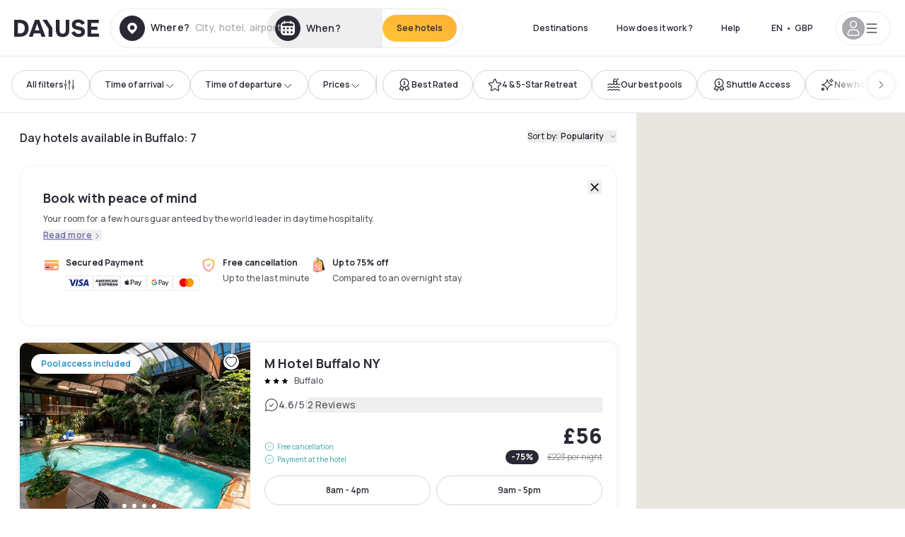

--- FILE ---
content_type: text/html; charset=utf-8
request_url: https://www.dayuse.co.uk/s/united-states/new-york/erie-county/buffalo
body_size: 146780
content:
<!DOCTYPE html><html translate="no" lang="en-GB"><head><meta charSet="utf-8"/><meta name="viewport" content="width=device-width"/><script>
          var kameleoonLoadingTimeout = 1000;
          window.kameleoonQueue = window.kameleoonQueue || [];
          window.kameleoonStartLoadTime =  Date.now() - performance.now();
          if (!document.getElementById("kameleoonLoadingStyleSheet") && !window.kameleoonDisplayPageTimeOut)
          {
              var kameleoonS = document.getElementsByTagName("script")[0];
              var kameleoonCc = "* { visibility: hidden !important; background-image: none !important; }";
              var kameleoonStn = document.createElement("style");
              kameleoonStn.type = "text/css";
              kameleoonStn.id = "kameleoonLoadingStyleSheet";
              if (kameleoonStn.styleSheet)
              {
                  kameleoonStn.styleSheet.cssText = kameleoonCc;
              }
                  else
              {
                  kameleoonStn.appendChild(document.createTextNode(kameleoonCc));
              }
              kameleoonS.parentNode.insertBefore(kameleoonStn, kameleoonS);
              window.kameleoonDisplayPage = function(fromEngine)
                  {
                      if (!fromEngine)
                      {
                          window.kameleoonTimeout = true;
                      }
                      if (kameleoonStn.parentNode)
                      {
                          kameleoonStn.parentNode.removeChild(kameleoonStn);
                      }
                  };
              window.kameleoonDisplayPageTimeOut = window.setTimeout(window.kameleoonDisplayPage, kameleoonLoadingTimeout);
          }</script><script type="text/javascript" src="/enkoleoma.js" async=""></script><script>
              (function(w,d,s,l,i){w[l]=w[l]||[];w[l].push({'gtm.start':
              new Date().getTime(),event:'gtm.js'});var f=d.getElementsByTagName(s)[0],
              j=d.createElement(s),dl=l!='dataLayer'?'&l='+l:'';j.async=true;j.src=
              'https://sgtm.dayuse.co.uk/tms?id='+i+dl;f.parentNode.insertBefore(j,f);
              })(window,document,'script','dataLayer', 'GTM-PFRJSLZ');
              </script><title>Dayuse Hotels in Buffalo • Hotels by the hour | Dayuse.co.uk </title><meta name="robots" content="index,follow"/><meta name="description" content="Book your daytime hotel in Buffalo. ✓ Discounted rate ✓ Free cancellation ✓ Book without a credit card "/><link rel="alternate" hrefLang="fr-FR" href="https://www.dayuse.fr/s/united-states/new-york/erie-county/buffalo"/><link rel="alternate" hrefLang="en-GB" href="https://www.dayuse.co.uk/s/united-states/new-york/erie-county/buffalo"/><link rel="alternate" hrefLang="it-IT" href="https://www.dayuse-hotels.it/s/united-states/new-york/erie-county/buffalo"/><link rel="alternate" hrefLang="es-ES" href="https://www.dayuse.es/s/united-states/new-york/erie-county/buffalo"/><link rel="alternate" hrefLang="de-DE" href="https://www.dayuse.de/s/united-states/new-york/erie-county/buffalo"/><link rel="alternate" hrefLang="fr-BE" href="https://www.dayuse.be/s/united-states/new-york/erie-county/buffalo"/><link rel="alternate" hrefLang="nl-BE" href="https://nl.dayuse.be/s/united-states/new-york/erie-county/buffalo"/><link rel="alternate" hrefLang="fr-CH" href="https://www.dayuse.ch/s/united-states/new-york/erie-county/buffalo"/><link rel="alternate" hrefLang="de-CH" href="https://de.dayuse.ch/s/united-states/new-york/erie-county/buffalo"/><link rel="alternate" hrefLang="pt-BR" href="https://www.dayuse.net.br/s/united-states/new-york/erie-county/buffalo"/><link rel="alternate" hrefLang="pt-PT" href="https://pt.dayuse.com/s/united-states/new-york/erie-county/buffalo"/><link rel="alternate" hrefLang="nl-NL" href="https://www.dayuse.nl/s/united-states/new-york/erie-county/buffalo"/><link rel="alternate" hrefLang="de-AT" href="https://www.dayuse.at/s/united-states/new-york/erie-county/buffalo"/><link rel="alternate" hrefLang="en-AU" href="https://au.dayuse.com/s/united-states/new-york/erie-county/buffalo"/><link rel="alternate" hrefLang="en-IE" href="https://www.dayuse.ie/s/united-states/new-york/erie-county/buffalo"/><link rel="alternate" hrefLang="zh-HK" href="https://www.dayuse.com.hk/s/united-states/new-york/erie-county/buffalo"/><link rel="alternate" hrefLang="en-HK" href="https://en.dayuse.com.hk/s/united-states/new-york/erie-county/buffalo"/><link rel="alternate" hrefLang="en-AE" href="https://www.dayuse.ae/s/united-states/new-york/erie-county/buffalo"/><link rel="alternate" hrefLang="en-QA" href="https://qa.dayuse.com/s/united-states/new-york/erie-county/buffalo"/><link rel="alternate" hrefLang="en-BH" href="https://bh.dayuse.com/s/united-states/new-york/erie-county/buffalo"/><link rel="alternate" hrefLang="en-CA" href="https://ca.dayuse.com/s/united-states/new-york/erie-county/buffalo"/><link rel="alternate" hrefLang="en-SG" href="https://www.dayuse.sg/s/united-states/new-york/erie-county/buffalo"/><link rel="alternate" hrefLang="en-SE" href="https://www.dayuse.se/s/united-states/new-york/erie-county/buffalo"/><link rel="alternate" hrefLang="en-TH" href="https://th.dayuse.com/s/united-states/new-york/erie-county/buffalo"/><link rel="alternate" hrefLang="ko-KR" href="https://kr.dayuse.com/s/united-states/new-york/erie-county/buffalo"/><link rel="alternate" hrefLang="en-NZ" href="https://nz.dayuse.com/s/united-states/new-york/erie-county/buffalo"/><link rel="alternate" hrefLang="en-US" href="https://www.dayuse.com/s/united-states/new-york/erie-county/buffalo"/><link rel="alternate" hrefLang="en" href="https://www.dayuse.com/s/united-states/new-york/erie-county/buffalo"/><link rel="alternate" hrefLang="fr" href="https://www.dayuse.fr/s/united-states/new-york/erie-county/buffalo"/><link rel="alternate" hrefLang="de" href="https://www.dayuse.de/s/united-states/new-york/erie-county/buffalo"/><link rel="alternate" hrefLang="es" href="https://www.dayuse.es/s/united-states/new-york/erie-county/buffalo"/><link rel="alternate" hrefLang="it" href="https://www.dayuse-hotels.it/s/united-states/new-york/erie-county/buffalo"/><link rel="alternate" hrefLang="nl" href="https://www.dayuse.nl/s/united-states/new-york/erie-county/buffalo"/><link rel="alternate" hrefLang="pt" href="https://pt.dayuse.com/s/united-states/new-york/erie-county/buffalo"/><link rel="alternate" hrefLang="zh" href="https://www.dayuse.com.hk/s/united-states/new-york/erie-county/buffalo"/><link rel="alternate" hrefLang="ko" href="https://kr.dayuse.com/s/united-states/new-york/erie-county/buffalo"/><link rel="alternate" hrefLang="zh-CN" href="https://cn.dayuse.com/s/united-states/new-york/erie-county/buffalo"/><link rel="alternate" hrefLang="ja-JP" href="https://jp.dayuse.com/s/united-states/new-york/erie-county/buffalo"/><link rel="alternate" hrefLang="en-IN" href="https://in.dayuse.com/s/united-states/new-york/erie-county/buffalo"/><link rel="alternate" hrefLang="el-GR" href="https://gr.dayuse.com/s/united-states/new-york/erie-county/buffalo"/><link rel="alternate" hrefLang="es-MX" href="https://mx.dayuse.com/s/united-states/new-york/erie-county/buffalo"/><link rel="alternate" hrefLang="tr-TR" href="https://tr.dayuse.com/s/united-states/new-york/erie-county/buffalo"/><link rel="alternate" hrefLang="vi-VN" href="https://vn.dayuse.com/s/united-states/new-york/erie-county/buffalo"/><link rel="alternate" hrefLang="id-ID" href="https://id.dayuse.com/s/united-states/new-york/erie-county/buffalo"/><link rel="alternate" hrefLang="pl-PL" href="https://pl.dayuse.com/s/united-states/new-york/erie-county/buffalo"/><link rel="alternate" hrefLang="en-MY" href="https://my.dayuse.com/s/united-states/new-york/erie-county/buffalo"/><link rel="alternate" hrefLang="en-PH" href="https://ph.dayuse.com/s/united-states/new-york/erie-county/buffalo"/><link rel="alternate" hrefLang="es-AR" href="https://ar.dayuse.com/s/united-states/new-york/erie-county/buffalo"/><link rel="alternate" hrefLang="en-ZA" href="https://za.dayuse.com/s/united-states/new-york/erie-county/buffalo"/><link rel="alternate" hrefLang="no-NO" href="https://no.dayuse.com/s/united-states/new-york/erie-county/buffalo"/><link rel="alternate" hrefLang="ro-RO" href="https://ro.dayuse.com/s/united-states/new-york/erie-county/buffalo"/><link rel="alternate" hrefLang="da-DK" href="https://dk.dayuse.com/s/united-states/new-york/erie-county/buffalo"/><link rel="alternate" hrefLang="bg-BG" href="https://bg.dayuse.com/s/united-states/new-york/erie-county/buffalo"/><link rel="alternate" hrefLang="fi-FI" href="https://fi.dayuse.com/s/united-states/new-york/erie-county/buffalo"/><link rel="alternate" hrefLang="hr-HR" href="https://hr.dayuse.com/s/united-states/new-york/erie-county/buffalo"/><link rel="alternate" hrefLang="hu-HU" href="https://hu.dayuse.com/s/united-states/new-york/erie-county/buffalo"/><link rel="alternate" hrefLang="es-CL" href="https://cl.dayuse.com/s/united-states/new-york/erie-county/buffalo"/><link rel="alternate" hrefLang="sk-SK" href="https://sk.dayuse.com/s/united-states/new-york/erie-county/buffalo"/><link rel="alternate" hrefLang="es-EC" href="https://ec.dayuse.com/s/united-states/new-york/erie-county/buffalo"/><link rel="alternate" hrefLang="es-CR" href="https://cr.dayuse.com/s/united-states/new-york/erie-county/buffalo"/><link rel="alternate" hrefLang="es-CO" href="https://co.dayuse.com/s/united-states/new-york/erie-county/buffalo"/><meta property="og:title" content="Dayuse Hotels in Buffalo • Hotels by the hour | Dayuse.co.uk "/><meta property="og:description" content="Book your daytime hotel in Buffalo. ✓ Discounted rate ✓ Free cancellation ✓ Book without a credit card "/><link rel="canonical" href="https://www.dayuse.co.uk/s/united-states/new-york/erie-county/buffalo"/><link rel="alternate" href="/search-page-rss-feed.xml" type="application/rss+xml"/><script type="application/ld+json">{"@context":"https://schema.org","@type":"Hotel","aggregateRating":{"@type":"AggregateRating","ratingValue":"4.5","reviewCount":"1480"},"name":"Dayuse","url":"https://www.dayuse.com","sameAs":["https://www.linkedin.com/company/dayuse-hotels","https://www.facebook.com/dayusecom","https://x.com/dayuse_en","https://www.instagram.com/dayuse/","https://www.youtube.com/@Dayuse"],"address":{"@type":"PostalAddress","streetAddress":"1200 Brickell Avenue","addressLocality":"Miami","addressRegion":"FL","postalCode":"33131","addressCountry":"US"},"location":[{"@type":"Place","address":{"@type":"PostalAddress","streetAddress":"1200 Brickell Avenue","addressLocality":"Miami","addressRegion":"FL","postalCode":"33131","addressCountry":"US"}},{"@type":"Place","address":{"@type":"PostalAddress","streetAddress":"6 Bd Poissonnière","postalCode":"75009","addressLocality":"Paris","addressCountry":"FR"}}],"contactPoint":[{"@type":"ContactPoint","telephone":"+1-929-284-2269","contactType":"customer service","areaServed":"US","availableLanguage":["English","Spanish","French"]},{"@type":"ContactPoint","telephone":"+33-1-76-36-05-96","contactType":"customer service","areaServed":"FR","availableLanguage":["French","English"]},{"@type":"ContactPoint","telephone":"+39-06-9450-3490","contactType":"customer service","areaServed":"IT","availableLanguage":["Italian","English"]},{"@type":"ContactPoint","telephone":"+44-20-4571-4354","contactType":"customer service","areaServed":"UK","availableLanguage":["English"]},{"@type":"ContactPoint","telephone":"+49-800-724-5975","contactType":"customer service","areaServed":"DE","availableLanguage":["German","English"]},{"@type":"ContactPoint","telephone":"+1-438-238-2481","contactType":"customer service","areaServed":"CA","availableLanguage":["English","French"]},{"@type":"ContactPoint","telephone":"+34-518-90-0594","contactType":"customer service","areaServed":"ES","availableLanguage":["Spanish","English"]},{"@type":"ContactPoint","telephone":"+31-85-107-0143","contactType":"customer service","areaServed":"NL","availableLanguage":["English","Ducth"]},{"@type":"ContactPoint","telephone":"+55-11-43803483","contactType":"customer service","areaServed":"BR","availableLanguage":["Portuguese","English"]}]}</script><link rel="preload" as="image" imageSrcSet="https://image.dayuse.com/hotels/20695/9e02e5f78f12bb0293afe59d2c035074-m-hotel-buffalo-ny.jpg?twic=v1/cover=640/quality=75 640w, https://image.dayuse.com/hotels/20695/9e02e5f78f12bb0293afe59d2c035074-m-hotel-buffalo-ny.jpg?twic=v1/cover=750/quality=75 750w, https://image.dayuse.com/hotels/20695/9e02e5f78f12bb0293afe59d2c035074-m-hotel-buffalo-ny.jpg?twic=v1/cover=828/quality=75 828w, https://image.dayuse.com/hotels/20695/9e02e5f78f12bb0293afe59d2c035074-m-hotel-buffalo-ny.jpg?twic=v1/cover=1080/quality=75 1080w, https://image.dayuse.com/hotels/20695/9e02e5f78f12bb0293afe59d2c035074-m-hotel-buffalo-ny.jpg?twic=v1/cover=1200/quality=75 1200w, https://image.dayuse.com/hotels/20695/9e02e5f78f12bb0293afe59d2c035074-m-hotel-buffalo-ny.jpg?twic=v1/cover=1920/quality=75 1920w, https://image.dayuse.com/hotels/20695/9e02e5f78f12bb0293afe59d2c035074-m-hotel-buffalo-ny.jpg?twic=v1/cover=2048/quality=75 2048w, https://image.dayuse.com/hotels/20695/9e02e5f78f12bb0293afe59d2c035074-m-hotel-buffalo-ny.jpg?twic=v1/cover=3840/quality=75 3840w" imageSizes="(min-width:768px) 420px, 100vw"/><link rel="preload" as="image" imageSrcSet="https://image.dayuse.com/hotels/20695/e78ea9929da07715a9fbbd54cf8201d3-m-hotel-buffalo-ny.jpg?twic=v1/cover=640/quality=75 640w, https://image.dayuse.com/hotels/20695/e78ea9929da07715a9fbbd54cf8201d3-m-hotel-buffalo-ny.jpg?twic=v1/cover=750/quality=75 750w, https://image.dayuse.com/hotels/20695/e78ea9929da07715a9fbbd54cf8201d3-m-hotel-buffalo-ny.jpg?twic=v1/cover=828/quality=75 828w, https://image.dayuse.com/hotels/20695/e78ea9929da07715a9fbbd54cf8201d3-m-hotel-buffalo-ny.jpg?twic=v1/cover=1080/quality=75 1080w, https://image.dayuse.com/hotels/20695/e78ea9929da07715a9fbbd54cf8201d3-m-hotel-buffalo-ny.jpg?twic=v1/cover=1200/quality=75 1200w, https://image.dayuse.com/hotels/20695/e78ea9929da07715a9fbbd54cf8201d3-m-hotel-buffalo-ny.jpg?twic=v1/cover=1920/quality=75 1920w, https://image.dayuse.com/hotels/20695/e78ea9929da07715a9fbbd54cf8201d3-m-hotel-buffalo-ny.jpg?twic=v1/cover=2048/quality=75 2048w, https://image.dayuse.com/hotels/20695/e78ea9929da07715a9fbbd54cf8201d3-m-hotel-buffalo-ny.jpg?twic=v1/cover=3840/quality=75 3840w" imageSizes="(min-width:768px) 420px, 100vw"/><link rel="preload" as="image" imageSrcSet="https://image.dayuse.com/hotels/16109/54d23cf3d560b9afd2928da7e739b9e5-four-points-by-sheraton-st-catharines-niagara-suites.jpg?twic=v1/cover=640/quality=75 640w, https://image.dayuse.com/hotels/16109/54d23cf3d560b9afd2928da7e739b9e5-four-points-by-sheraton-st-catharines-niagara-suites.jpg?twic=v1/cover=750/quality=75 750w, https://image.dayuse.com/hotels/16109/54d23cf3d560b9afd2928da7e739b9e5-four-points-by-sheraton-st-catharines-niagara-suites.jpg?twic=v1/cover=828/quality=75 828w, https://image.dayuse.com/hotels/16109/54d23cf3d560b9afd2928da7e739b9e5-four-points-by-sheraton-st-catharines-niagara-suites.jpg?twic=v1/cover=1080/quality=75 1080w, https://image.dayuse.com/hotels/16109/54d23cf3d560b9afd2928da7e739b9e5-four-points-by-sheraton-st-catharines-niagara-suites.jpg?twic=v1/cover=1200/quality=75 1200w, https://image.dayuse.com/hotels/16109/54d23cf3d560b9afd2928da7e739b9e5-four-points-by-sheraton-st-catharines-niagara-suites.jpg?twic=v1/cover=1920/quality=75 1920w, https://image.dayuse.com/hotels/16109/54d23cf3d560b9afd2928da7e739b9e5-four-points-by-sheraton-st-catharines-niagara-suites.jpg?twic=v1/cover=2048/quality=75 2048w, https://image.dayuse.com/hotels/16109/54d23cf3d560b9afd2928da7e739b9e5-four-points-by-sheraton-st-catharines-niagara-suites.jpg?twic=v1/cover=3840/quality=75 3840w" imageSizes="(min-width:768px) 420px, 100vw"/><link rel="preload" as="image" imageSrcSet="https://image.dayuse.com/hotels/16109/dc2de5817cb421f61d3b9148e57abf21-four-points-by-sheraton-st-catharines-niagara-suites.jpg?twic=v1/cover=640/quality=75 640w, https://image.dayuse.com/hotels/16109/dc2de5817cb421f61d3b9148e57abf21-four-points-by-sheraton-st-catharines-niagara-suites.jpg?twic=v1/cover=750/quality=75 750w, https://image.dayuse.com/hotels/16109/dc2de5817cb421f61d3b9148e57abf21-four-points-by-sheraton-st-catharines-niagara-suites.jpg?twic=v1/cover=828/quality=75 828w, https://image.dayuse.com/hotels/16109/dc2de5817cb421f61d3b9148e57abf21-four-points-by-sheraton-st-catharines-niagara-suites.jpg?twic=v1/cover=1080/quality=75 1080w, https://image.dayuse.com/hotels/16109/dc2de5817cb421f61d3b9148e57abf21-four-points-by-sheraton-st-catharines-niagara-suites.jpg?twic=v1/cover=1200/quality=75 1200w, https://image.dayuse.com/hotels/16109/dc2de5817cb421f61d3b9148e57abf21-four-points-by-sheraton-st-catharines-niagara-suites.jpg?twic=v1/cover=1920/quality=75 1920w, https://image.dayuse.com/hotels/16109/dc2de5817cb421f61d3b9148e57abf21-four-points-by-sheraton-st-catharines-niagara-suites.jpg?twic=v1/cover=2048/quality=75 2048w, https://image.dayuse.com/hotels/16109/dc2de5817cb421f61d3b9148e57abf21-four-points-by-sheraton-st-catharines-niagara-suites.jpg?twic=v1/cover=3840/quality=75 3840w" imageSizes="(min-width:768px) 420px, 100vw"/><link rel="preload" as="image" imageSrcSet="https://image.dayuse.com/hotels/13774/0cb75eb289878960542221b135a4343b-la-quinta-by-wyndham-lackawanna.jpg?twic=v1/cover=640/quality=75 640w, https://image.dayuse.com/hotels/13774/0cb75eb289878960542221b135a4343b-la-quinta-by-wyndham-lackawanna.jpg?twic=v1/cover=750/quality=75 750w, https://image.dayuse.com/hotels/13774/0cb75eb289878960542221b135a4343b-la-quinta-by-wyndham-lackawanna.jpg?twic=v1/cover=828/quality=75 828w, https://image.dayuse.com/hotels/13774/0cb75eb289878960542221b135a4343b-la-quinta-by-wyndham-lackawanna.jpg?twic=v1/cover=1080/quality=75 1080w, https://image.dayuse.com/hotels/13774/0cb75eb289878960542221b135a4343b-la-quinta-by-wyndham-lackawanna.jpg?twic=v1/cover=1200/quality=75 1200w, https://image.dayuse.com/hotels/13774/0cb75eb289878960542221b135a4343b-la-quinta-by-wyndham-lackawanna.jpg?twic=v1/cover=1920/quality=75 1920w, https://image.dayuse.com/hotels/13774/0cb75eb289878960542221b135a4343b-la-quinta-by-wyndham-lackawanna.jpg?twic=v1/cover=2048/quality=75 2048w, https://image.dayuse.com/hotels/13774/0cb75eb289878960542221b135a4343b-la-quinta-by-wyndham-lackawanna.jpg?twic=v1/cover=3840/quality=75 3840w" imageSizes="(min-width:768px) 420px, 100vw"/><link rel="preload" as="image" imageSrcSet="https://image.dayuse.com/hotels/13774/dd5d4c7229832b0b9a0f7b61209c3d9f-la-quinta-by-wyndham-lackawanna.jpg?twic=v1/cover=640/quality=75 640w, https://image.dayuse.com/hotels/13774/dd5d4c7229832b0b9a0f7b61209c3d9f-la-quinta-by-wyndham-lackawanna.jpg?twic=v1/cover=750/quality=75 750w, https://image.dayuse.com/hotels/13774/dd5d4c7229832b0b9a0f7b61209c3d9f-la-quinta-by-wyndham-lackawanna.jpg?twic=v1/cover=828/quality=75 828w, https://image.dayuse.com/hotels/13774/dd5d4c7229832b0b9a0f7b61209c3d9f-la-quinta-by-wyndham-lackawanna.jpg?twic=v1/cover=1080/quality=75 1080w, https://image.dayuse.com/hotels/13774/dd5d4c7229832b0b9a0f7b61209c3d9f-la-quinta-by-wyndham-lackawanna.jpg?twic=v1/cover=1200/quality=75 1200w, https://image.dayuse.com/hotels/13774/dd5d4c7229832b0b9a0f7b61209c3d9f-la-quinta-by-wyndham-lackawanna.jpg?twic=v1/cover=1920/quality=75 1920w, https://image.dayuse.com/hotels/13774/dd5d4c7229832b0b9a0f7b61209c3d9f-la-quinta-by-wyndham-lackawanna.jpg?twic=v1/cover=2048/quality=75 2048w, https://image.dayuse.com/hotels/13774/dd5d4c7229832b0b9a0f7b61209c3d9f-la-quinta-by-wyndham-lackawanna.jpg?twic=v1/cover=3840/quality=75 3840w" imageSizes="(min-width:768px) 420px, 100vw"/><meta name="next-head-count" content="80"/><link rel="preconnect" href="https://fonts.googleapis.com"/><link rel="preconnect" href="https://fonts.gstatic.com"/><link rel="stylesheet" data-href="https://fonts.googleapis.com/css2?family=Manrope:wght@200;300;400;500;600;700;800&amp;display=swap"/><link rel="preconnect" href="https://dayuse.twic.pics"/><link rel="shortcut icon" type="image/png" sizes="192x192" href="/android-chrome-192x192.png"/><link rel="apple-touch-icon" type="image/png" sizes="192x192" href="/apple-touch-icon.png"/><link rel="preload" href="/_next/static/css/bb234f50a4a930d6.css" as="style" crossorigin="anonymous"/><link rel="stylesheet" href="/_next/static/css/bb234f50a4a930d6.css" crossorigin="anonymous" data-n-g=""/><link rel="preload" href="/_next/static/css/5689c02ad49ccb8d.css" as="style" crossorigin="anonymous"/><link rel="stylesheet" href="/_next/static/css/5689c02ad49ccb8d.css" crossorigin="anonymous" data-n-p=""/><link rel="preload" href="/_next/static/css/4cd358ba8304893d.css" as="style" crossorigin="anonymous"/><link rel="stylesheet" href="/_next/static/css/4cd358ba8304893d.css" crossorigin="anonymous" data-n-p=""/><link rel="preload" href="/_next/static/css/9b2e6fdf18214438.css" as="style" crossorigin="anonymous"/><link rel="stylesheet" href="/_next/static/css/9b2e6fdf18214438.css" crossorigin="anonymous" data-n-p=""/><noscript data-n-css=""></noscript><script defer="" crossorigin="anonymous" nomodule="" src="/_next/static/chunks/polyfills-42372ed130431b0a.js"></script><script src="/_next/static/chunks/webpack-494baffd4e1fadf8.js" defer="" crossorigin="anonymous"></script><script src="/_next/static/chunks/framework-ccff4bb10ca7a844.js" defer="" crossorigin="anonymous"></script><script src="/_next/static/chunks/main-8f709d2a56ffa5e0.js" defer="" crossorigin="anonymous"></script><script src="/_next/static/chunks/pages/_app-1f243904ba75b180.js" defer="" crossorigin="anonymous"></script><script src="/_next/static/chunks/11e07bb4-ecab8e418514ca72.js" defer="" crossorigin="anonymous"></script><script src="/_next/static/chunks/2c796e83-4ea4cf921a4cf480.js" defer="" crossorigin="anonymous"></script><script src="/_next/static/chunks/6424-aa82e0af8d62506d.js" defer="" crossorigin="anonymous"></script><script src="/_next/static/chunks/1860-1fffb5fd01e02c9c.js" defer="" crossorigin="anonymous"></script><script src="/_next/static/chunks/9207-6d268bf4027f1d60.js" defer="" crossorigin="anonymous"></script><script src="/_next/static/chunks/1681-f89fc2bb6506fb2f.js" defer="" crossorigin="anonymous"></script><script src="/_next/static/chunks/8945-913e61c74bbb11e9.js" defer="" crossorigin="anonymous"></script><script src="/_next/static/chunks/2195-28341ed7eeaefc62.js" defer="" crossorigin="anonymous"></script><script src="/_next/static/chunks/3935-7c47be9f17285a78.js" defer="" crossorigin="anonymous"></script><script src="/_next/static/chunks/4634-3e35a0244367528a.js" defer="" crossorigin="anonymous"></script><script src="/_next/static/chunks/9755-b2886e792733da7b.js" defer="" crossorigin="anonymous"></script><script src="/_next/static/chunks/9803-cb5bb47e7a808b45.js" defer="" crossorigin="anonymous"></script><script src="/_next/static/chunks/3128-d5fd4e7c5309d162.js" defer="" crossorigin="anonymous"></script><script src="/_next/static/chunks/9490-2ce5a6c90f01ea35.js" defer="" crossorigin="anonymous"></script><script src="/_next/static/chunks/8744-47a51d4e1bd50fea.js" defer="" crossorigin="anonymous"></script><script src="/_next/static/chunks/5127-b2ce83e9c07559b4.js" defer="" crossorigin="anonymous"></script><script src="/_next/static/chunks/1129-2932f2ed263689f7.js" defer="" crossorigin="anonymous"></script><script src="/_next/static/chunks/4372-dfa72d1fd66359ba.js" defer="" crossorigin="anonymous"></script><script src="/_next/static/chunks/2032-1f95261d78ed5512.js" defer="" crossorigin="anonymous"></script><script src="/_next/static/chunks/373-e6d1c1c847c55bf5.js" defer="" crossorigin="anonymous"></script><script src="/_next/static/chunks/9662-b68c840f97ec1763.js" defer="" crossorigin="anonymous"></script><script src="/_next/static/chunks/8162-517609a67eb1c8dc.js" defer="" crossorigin="anonymous"></script><script src="/_next/static/chunks/544-a2b71707b36e1453.js" defer="" crossorigin="anonymous"></script><script src="/_next/static/chunks/2429-572e803dc6f606ca.js" defer="" crossorigin="anonymous"></script><script src="/_next/static/chunks/9324-f78412b2ca3262b3.js" defer="" crossorigin="anonymous"></script><script src="/_next/static/chunks/7632-338909887821353c.js" defer="" crossorigin="anonymous"></script><script src="/_next/static/chunks/7483-98f2964ec880521b.js" defer="" crossorigin="anonymous"></script><script src="/_next/static/chunks/9743-d3238b15c014d820.js" defer="" crossorigin="anonymous"></script><script src="/_next/static/chunks/6175-4f03b81fbe54518b.js" defer="" crossorigin="anonymous"></script><script src="/_next/static/chunks/pages/s/%5B%5B...slug%5D%5D-faa770376964b958.js" defer="" crossorigin="anonymous"></script><script src="/_next/static/5a3e81dbfd9669d5d76c0f4d77b3290453df30bb/_buildManifest.js" defer="" crossorigin="anonymous"></script><script src="/_next/static/5a3e81dbfd9669d5d76c0f4d77b3290453df30bb/_ssgManifest.js" defer="" crossorigin="anonymous"></script><link rel="stylesheet" href="https://fonts.googleapis.com/css2?family=Manrope:wght@200;300;400;500;600;700;800&display=swap"/></head><body><noscript></noscript><div id="__next"><div><div class="sticky top-0 z-30 hidden md:block"></div><header class="z-40 h-20 left-0 right-0 top-0 sticky md:block hidden border-b"><div class="flex items-center justify-between h-full px-5"><div class="flex flex-1 items-center justify-between md:justify-start"><div class="flex"><div class="block md:hidden text-shadow-black"><div class="flex items-center h-full"><svg class="h-6 w-6 mr-4" type="button" aria-haspopup="dialog" aria-expanded="false" aria-controls="radix-:R1b66:" data-state="closed"><use href="/common-icons-1764665529445.sprite.svg#menu"></use></svg></div></div><a class="mr-4 text-shadow-black" href="/"><span class="sr-only">Dayuse</span><svg data-name="Layer 1" xmlns="http://www.w3.org/2000/svg" viewBox="0 0 481.62 100" width="120" height="30" fill="currentColor"><path d="M481.62 97.76v-18.1H437.3V58.77h35.49v-18H437.3V20.2h43.76V2.1h-64.93v95.66zm-156-22.16c6 15.42 20.9 24.26 40.68 24.26 22.2 0 35.7-11.36 35.7-30.29 0-14.59-8.84-24.69-28.19-28.48l-13.51-2.66c-7.85-1.54-11.78-5.19-11.78-10 0-6.73 5.61-10.66 15-10.66s16.27 4.77 20.34 13.33L401 21.74C395.93 8.13 382 0 363.39 0c-21.6 0-35.76 10.8-35.76 29.87 0 14.73 9.11 24.27 27.2 27.77l13.61 2.67C376.85 62 381.06 65.5 381.06 71c0 7-5.61 11.08-14.86 11.08-10.66 0-18.1-5.75-23-16.27zM275.17 100C298.73 100 313 86.4 313 62.55V2.1h-20v59.47c0 12.62-6.59 19.5-17.39 19.5s-17.39-6.88-17.39-19.5V2.1H237v60.45C237 86.4 251.47 100 275.17 100M160.73 2.1l34.64 50.35v45.31h21.18V47L185.69 2.1zM130.43 24l12.77 37.71h-25.53zm47.13 73.78L142.64 2.1h-24.13L83.59 97.76h21.88l6.17-18.24h37.59l6.17 18.24zM21.18 20.34H32c18.51 0 28.47 10.52 28.47 29.59S50.49 79.52 32 79.52H21.18zm11.36 77.42c32 0 49.51-17 49.51-47.83S64.52 2.1 32.54 2.1H0v95.66z"></path></svg></a></div><div class=""><div class="lg:mt-0 flex flex-wrap h-14 flex-1 rounded-full"><div class="flex items-center justify-between overflow-hidden rounded-full w-full border border-shadow-black-10"><div class="flex py-2 md:py-0 h-full"><div><div class="rounded-full md:flex items-center h-full md:pl-3 hover:cursor-pointer focus:cursor-text md:hover:bg-shadow-black-10"><div class="relative hidden md:flex items-center pr-3 font-medium"><svg class="shrink-0 text-shadow-black size-9"><use href="/common-icons-1764665529445.sprite.svg#solid-circle-place"></use></svg><div class="relative w-full"><div class="body3 focus absolute pointer-events-none whitespace-nowrap inset-0 flex items-center px-2 truncate">Where?<span class="body3 text-shadow-black-40 ml-2 truncate">City, hotel, airport...</span></div><input type="text" class="focus focus:outline-none pl-2 pr-4 truncate lg:w-40 w-full bg-transparent md:focus:bg-white hover:cursor-pointer focus:cursor-text" autoComplete="off" value=""/></div></div></div><div class="md:hidden flex items-center h-full w-full px-3 font-semibold cursor-pointer"><svg class="size-6 text-gray-500 mr-3"><use href="/common-icons-1764665529445.sprite.svg#search"></use></svg>Look for a daytime hotel</div></div><div class="flex rounded-full abtest-calendar abtest-off hover:bg-shadow-black-10"><div class="cursor-pointer"><button type="button" class="hidden md:flex items-center px-3 space-x-2 rounded-full h-full md:pr-3 md:rounded-r-none"><svg class="h-9 w-9 fill-current text-shadow-black"><use href="/common-icons-1764665529445.sprite.svg#solid-circle-calendar"></use></svg><span class="body3 focus w-24 focus:outline-none text-left whitespace-nowrap truncate">When?</span></button></div><div class="hidden h-full md:rounded-r-full md:flex py-2 mr-2"><button class="flex justify-center select-none items-center rounded-full text-shadow-black bg-gradient-to-bl from-[#FFAF36] to-sunshine-yellow cursor-pointer whitespace-nowrap active:bg-sunshine-yellow active:bg-none hover:bg-[#FFAF36] hover:bg-none disabled:bg-shadow-black-40 disabled:bg-none disabled:text-white disabled:cursor-default text-button-sm py-3 px-5" type="submit"><span>See hotels</span></button></div></div></div></div></div></div></div><div class="hidden lg:flex items-center"><button class="inline-flex items-center justify-center gap-2 whitespace-nowrap rounded-full transition-colors focus-visible:outline-none focus-visible:ring-2 focus-visible:ring-offset-2 focus-visible:ring-black disabled:pointer-events-none disabled:opacity-50 [&amp;_svg]:pointer-events-none [&amp;_svg]:size-4 [&amp;_svg]:shrink-0 bg-transparent hover:bg-[#F8F7FB] active:bg-[#E9E9F3] focus:bg-white/25 disabled:bg-shadow-black-20 ds-text-button-sm py-3 px-5 h-[42px] text-shadow-black" type="button" aria-haspopup="dialog" aria-expanded="false" aria-controls="radix-:Rd66:" data-state="closed">Destinations</button><button class="items-center justify-center gap-2 whitespace-nowrap rounded-full transition-colors focus-visible:outline-none focus-visible:ring-2 focus-visible:ring-offset-2 focus-visible:ring-black disabled:pointer-events-none disabled:opacity-50 [&amp;_svg]:pointer-events-none [&amp;_svg]:size-4 [&amp;_svg]:shrink-0 bg-transparent hover:bg-[#F8F7FB] active:bg-[#E9E9F3] focus:bg-white/25 text-shadow-black disabled:bg-shadow-black-20 ds-text-button-sm py-3 px-5 h-[42px] xl:block hidden" href="/how-it-works">How does it work ?</button><button class="items-center justify-center gap-2 whitespace-nowrap rounded-full transition-colors focus-visible:outline-none focus-visible:ring-2 focus-visible:ring-offset-2 focus-visible:ring-black disabled:pointer-events-none disabled:opacity-50 [&amp;_svg]:pointer-events-none [&amp;_svg]:size-4 [&amp;_svg]:shrink-0 bg-transparent hover:bg-[#F8F7FB] active:bg-[#E9E9F3] focus:bg-white/25 text-shadow-black disabled:bg-shadow-black-20 ds-text-button-sm py-3 px-5 h-[42px] xl:block hidden" href="https://support.dayuse.com/hc/en-us">Help</button><button class="items-center justify-center gap-2 whitespace-nowrap rounded-full transition-colors focus-visible:outline-none focus-visible:ring-2 focus-visible:ring-offset-2 focus-visible:ring-black disabled:pointer-events-none disabled:opacity-50 [&amp;_svg]:pointer-events-none [&amp;_svg]:size-4 [&amp;_svg]:shrink-0 bg-transparent hover:bg-[#F8F7FB] active:bg-[#E9E9F3] focus:bg-white/25 text-shadow-black disabled:bg-shadow-black-20 ds-text-button-sm py-3 px-5 h-[42px] hidden">020 4571 4354</button><div class="pr-2"><button class="inline-flex items-center justify-center gap-2 whitespace-nowrap rounded-full transition-colors focus-visible:outline-none focus-visible:ring-2 focus-visible:ring-offset-2 focus-visible:ring-black disabled:pointer-events-none disabled:opacity-50 [&amp;_svg]:pointer-events-none [&amp;_svg]:size-4 [&amp;_svg]:shrink-0 bg-transparent hover:bg-[#F8F7FB] active:bg-[#E9E9F3] focus:bg-white/25 text-shadow-black disabled:bg-shadow-black-20 ds-text-button-sm py-3 px-5 h-[42px]" type="button" aria-haspopup="dialog" aria-expanded="false" aria-controls="radix-:R1d66:" data-state="closed"><span class="uppercase mx-1">en</span><span>•</span><span class="mx-1">GBP</span></button></div><button class="bg-white flex gap-3 items-center active:shadow-100 rounded-full h-12 pl-2 pr-4 border border-shadow-black-10 hover:border-shadow-black-80" type="button" id="radix-:R1l66:" aria-haspopup="menu" aria-expanded="false" data-state="closed" data-slot="dropdown-menu-trigger"><span class="h-8 w-8 rounded-full flex items-center justify-center uppercase bg-shadow-black-40"><svg class="h-6 w-6 text-white fill-current"><use href="/common-icons-1764665529445.sprite.svg#user"></use></svg><span class="font-bold"></span></span><svg class="h-5 w-5 text-shadow-black"><use href="/common-icons-1764665529445.sprite.svg#menu"></use></svg></button></div></div></header><script type="application/ld+json">[{"@context":"https://schema.org","@type":"Hotel","@id":"https://www.dayuse.co.uk/hotels/usa/m-hotel-buffalo-ny","name":"M Hotel Buffalo NY","url":"https://www.dayuse.co.uk/hotels/usa/m-hotel-buffalo-ny","telephone":"020 4571 4354","priceRange":"Price starts at 59.49 GBP. We adjust our prices regularly","image":["https://dayuse.twic.pics/hotels/20695/9e02e5f78f12bb0293afe59d2c035074-m-hotel-buffalo-ny.jpg","https://dayuse.twic.pics/hotels/20695/e78ea9929da07715a9fbbd54cf8201d3-m-hotel-buffalo-ny.jpg","https://dayuse.twic.pics/hotels/20695/117d6e4d8c4e9164749df740e7241703-m-hotel-buffalo-ny.jpg","https://dayuse.twic.pics/hotels/20695/3a1bfb1f83ba850e92f98a161f804437-m-hotel-buffalo-ny.jpg","https://dayuse.twic.pics/hotels/20695/eda445a622ca8411edca5a1b2045b125-m-hotel-buffalo-ny.jpg","https://dayuse.twic.pics/hotels/20695/57afc06fa7cb9336b829e02b7a3926f5-m-hotel-buffalo-ny.jpg","https://dayuse.twic.pics/hotels/20695/fc5b6d115fe0ab73d54d970853448651-m-hotel-buffalo-ny.jpg","https://dayuse.twic.pics/hotels/20695/6f9ed4a99c1b1b38d93f270f1bf82545-m-hotel-buffalo-ny.jpg","https://dayuse.twic.pics/hotels/20695/1b1f6a398701f6480861a327cf89b51e-m-hotel-buffalo-ny.jpg","https://dayuse.twic.pics/hotels/20695/68f270cd0fddf6a9f81a66d5ddf106ef-m-hotel-buffalo-ny.jpg"],"address":{"@type":"PostalAddress","addressLocality":"Buffalo","addressRegion":""},"geo":{"latitude":"42.9069059","longitude":"-78.7821805","@type":"GeoCoordinates"},"aggregateRating":{"@type":"AggregateRating","ratingCount":2,"ratingValue":"4.6"}},{"@context":"https://schema.org","@type":"Hotel","@id":"https://www.dayuse.co.uk/hotels/canada/four-points-by-sheraton-st-catharines-niagara-suites","name":"Four Points by Sheraton St. Catharines Niagara Suites","url":"https://www.dayuse.co.uk/hotels/canada/four-points-by-sheraton-st-catharines-niagara-suites","telephone":"020 4571 4354","priceRange":"Price starts at 61.76 GBP. We adjust our prices regularly","image":["https://dayuse.twic.pics/hotels/16109/54d23cf3d560b9afd2928da7e739b9e5-four-points-by-sheraton-st-catharines-niagara-suites.jpg","https://dayuse.twic.pics/hotels/16109/dc2de5817cb421f61d3b9148e57abf21-four-points-by-sheraton-st-catharines-niagara-suites.jpg","https://dayuse.twic.pics/hotels/16109/9213820566be2fd59e82db5a66f10b1d-four-points-by-sheraton-st-catharines-niagara-suites.jpg","https://dayuse.twic.pics/hotels/16109/9ca996b7cc39ad47c1e502cd495136b4-four-points-by-sheraton-st-catharines-niagara-suites.jpg","https://dayuse.twic.pics/hotels/16109/2271637392bf4e171fc4d45caee7377f-four-points-by-sheraton-st-catharines-niagara-suites.jpg","https://dayuse.twic.pics/hotels/16109/2ede0c133d701fa68a3e70f1953c8309-four-points-by-sheraton-st-catharines-niagara-suites.jpg","https://dayuse.twic.pics/hotels/16109/f55e81ef73a4efd27fb9426380b55f9b-four-points-by-sheraton-st-catharines-niagara-suites.jpg","https://dayuse.twic.pics/hotels/16109/e1cdb57442ca9e6a6c8a7cd929579724-four-points-by-sheraton-st-catharines-niagara-suites.jpg","https://dayuse.twic.pics/hotels/16109/602d85d89d4a0e36c239d9b5dcca2509-four-points-by-sheraton-st-catharines-niagara-suites.jpg","https://dayuse.twic.pics/hotels/16109/34bab5bf16a3f409250ae3e125a76ccf-four-points-by-sheraton-st-catharines-niagara-suites.jpg"],"address":{"@type":"PostalAddress","addressLocality":"Thorold","addressRegion":""},"geo":{"latitude":"43.1177214","longitude":"-79.2374496","@type":"GeoCoordinates"},"aggregateRating":{"@type":"AggregateRating","ratingCount":26,"ratingValue":"4.6"}},{"@context":"https://schema.org","@type":"Hotel","@id":"https://www.dayuse.co.uk/hotels/usa/la-quinta-by-wyndham-lackawanna","name":"La Quinta Inn & Suites by Wyndham Lackawanna","url":"https://www.dayuse.co.uk/hotels/usa/la-quinta-by-wyndham-lackawanna","telephone":"020 4571 4354","priceRange":"Price starts at 69.9 GBP. We adjust our prices regularly","image":["https://dayuse.twic.pics/hotels/13774/0cb75eb289878960542221b135a4343b-la-quinta-by-wyndham-lackawanna.jpg","https://dayuse.twic.pics/hotels/13774/dd5d4c7229832b0b9a0f7b61209c3d9f-la-quinta-by-wyndham-lackawanna.jpg","https://dayuse.twic.pics/hotels/13774/4fdc10af34df75c511724128aa781e47-la-quinta-by-wyndham-lackawanna.jpg","https://dayuse.twic.pics/hotels/13774/275fb755af819b48e39eff628e7f47d1-la-quinta-by-wyndham-lackawanna.jpg","https://dayuse.twic.pics/hotels/13774/b86c148116d6cbe4e64a9bda56a65727-la-quinta-by-wyndham-lackawanna.jpg","https://dayuse.twic.pics/hotels/13774/0e3a503aeb8c1434a3b3f6dac97b2097-la-quinta-by-wyndham-lackawanna.jpg","https://dayuse.twic.pics/hotels/13774/c8f855716987521713d64c055e296282-la-quinta-by-wyndham-lackawanna.jpg","https://dayuse.twic.pics/hotels/13774/ca7089c1d9279067f7e4b6826d756a0a-la-quinta-by-wyndham-lackawanna.jpg","https://dayuse.twic.pics/hotels/13774/8ba4413a62413ae7386d616cf68404d1-la-quinta-by-wyndham-lackawanna.jpg","https://dayuse.twic.pics/hotels/13774/9dd4b47eadaf4f72691d914e7b85772a-la-quinta-by-wyndham-lackawanna.jpeg"],"address":{"@type":"PostalAddress","addressLocality":"Buffalo","addressRegion":""},"geo":{"latitude":"42.81788","longitude":"-78.8452318","@type":"GeoCoordinates"},"aggregateRating":{"@type":"AggregateRating","ratingCount":15,"ratingValue":"4.2"}},{"@context":"https://schema.org","@type":"Hotel","@id":"https://www.dayuse.co.uk/hotels/usa/holiday-inn-express-buffalo-ne-lockport","name":"Holiday Inn Express Buffalo NE Lockport by IHG","url":"https://www.dayuse.co.uk/hotels/usa/holiday-inn-express-buffalo-ne-lockport","telephone":"020 4571 4354","priceRange":"Price starts at 66.93 GBP. We adjust our prices regularly","image":["https://dayuse.twic.pics/hotels/19734/956e8e5af860b7ec7a5da6f486e3796e-holiday-inn-express-buffalo-ne-lockport.avif","https://dayuse.twic.pics/hotels/19734/bbdca1121adc48b005d9649d9c92ce52-holiday-inn-express-buffalo-ne-lockport.avif","https://dayuse.twic.pics/hotels/19734/b8049c3f14173372f601a314237b0696-holiday-inn-express-buffalo-ne-lockport.avif","https://dayuse.twic.pics/hotels/19734/9fddb2f166d74b6a4a33a2fc7b8e5986-holiday-inn-express-buffalo-ne-lockport.avif","https://dayuse.twic.pics/hotels/19734/01ce2c781bf1111dfe21cc83b892bc01-holiday-inn-express-buffalo-ne-lockport.avif","https://dayuse.twic.pics/hotels/19734/b9631ad58bfed25e484e849a17f14054-holiday-inn-express-buffalo-ne-lockport.avif","https://dayuse.twic.pics/hotels/19734/9e92ebec64b51fe9212fe13ba69181ea-holiday-inn-express-buffalo-ne-lockport.avif","https://dayuse.twic.pics/hotels/19734/d409a9abbbb153e685da5ddfd6ee05ba-holiday-inn-express-buffalo-ne-lockport.avif","https://dayuse.twic.pics/hotels/19734/52cd5b0ed4766e1e3de077ff26b37f0f-holiday-inn-express-buffalo-ne-lockport.avif","https://dayuse.twic.pics/hotels/19734/d7444442485b412465db56add0b619d5-holiday-inn-express-buffalo-ne-lockport.avif"],"address":{"@type":"PostalAddress","addressLocality":"Lockport","addressRegion":""},"geo":{"latitude":"43.09198","longitude":"-78.69794","@type":"GeoCoordinates"}},{"@context":"https://schema.org","@type":"Hotel","@id":"https://www.dayuse.co.uk/hotels/usa/garden-place-hotel","name":"Garden Place Hotel","url":"https://www.dayuse.co.uk/hotels/usa/garden-place-hotel","telephone":"020 4571 4354","priceRange":"Price starts at 58.75 GBP. We adjust our prices regularly","image":["https://dayuse.twic.pics/hotels/21308/6bdf599fb415ffe6d95d55c69b0d12dc-garden-place-hotel.jpg","https://dayuse.twic.pics/hotels/21308/748cd4d8125016e38ae90aa49f3397b5-garden-place-hotel.jpg","https://dayuse.twic.pics/hotels/21308/a91554ccca67f03db24d301e5c43a7ee-garden-place-hotel.jpg","https://dayuse.twic.pics/hotels/21308/67be30a7b44046644ff31caf688f83ca-garden-place-hotel.jpg","https://dayuse.twic.pics/hotels/21308/aae94f86d3dafcd116248e7ae017a0c9-garden-place-hotel.jpg","https://dayuse.twic.pics/hotels/21308/e377846e614ba0d108e29568dd259e61-garden-place-hotel.jpg","https://dayuse.twic.pics/hotels/21308/2285e32139b3b9f96d2a36bad3a47d6c-garden-place-hotel.jpg","https://dayuse.twic.pics/hotels/21308/e5e7b2232373dddea835d2966d9d02cd-garden-place-hotel.jpg","https://dayuse.twic.pics/hotels/21308/8f648e3362e3b884375fcf35b35046f6-garden-place-hotel.jpg","https://dayuse.twic.pics/hotels/21308/f7cf4df106e0046133356f8d34cc6c0b-garden-place-hotel.jpg"],"address":{"@type":"PostalAddress","addressLocality":"Bowmansville","addressRegion":""},"geo":{"latitude":"42.9476943","longitude":"-78.6968917","@type":"GeoCoordinates"},"aggregateRating":{"@type":"AggregateRating","ratingCount":2,"ratingValue":"5"}},{"@context":"https://schema.org","@type":"Hotel","@id":"https://www.dayuse.co.uk/hotels/usa/niagara-crossing-hotel-and-spa","name":"Niagara Crossing Hotel and Spa","url":"https://www.dayuse.co.uk/hotels/usa/niagara-crossing-hotel-and-spa","telephone":"020 4571 4354","priceRange":"Price starts at 78.08 GBP. We adjust our prices regularly","image":["https://dayuse.twic.pics/hotels/20735/b896a1eee5dba101d4f1610a95867e77-niagara-crossing-hotel-and-spa.jpg","https://dayuse.twic.pics/hotels/20735/3055db967aa187c676d7e16aaebedb6e-niagara-crossing-hotel-and-spa.jpg","https://dayuse.twic.pics/hotels/20735/5d668a944ce5c3490c9a91d826710854-niagara-crossing-hotel-and-spa.jpg","https://dayuse.twic.pics/hotels/20735/90fc5f18fc9e721648f0f7c416ebc30a-niagara-crossing-hotel-and-spa.jpg","https://dayuse.twic.pics/hotels/20735/61d93f2db89a65bb5ef7f685e6724f7a-niagara-crossing-hotel-and-spa.jpg","https://dayuse.twic.pics/hotels/20735/0c78a8ce0c181ddfe022cd871811168c-niagara-crossing-hotel-and-spa.jpg","https://dayuse.twic.pics/hotels/20735/ff9fde72bad691f4f5514f6507c756d6-niagara-crossing-hotel-and-spa.jpg","https://dayuse.twic.pics/hotels/20735/5d2a84499f832ded3f138465e76cd76a-niagara-crossing-hotel-and-spa.jpg","https://dayuse.twic.pics/hotels/20735/12c22127aeb529ee78fe965f2e9f0b28-niagara-crossing-hotel-and-spa.jpg","https://dayuse.twic.pics/hotels/20735/4b59933c8cd53aadab82cec112f8cc5d-niagara-crossing-hotel-and-spa.jpg"],"address":{"@type":"PostalAddress","addressLocality":"Lewiston","addressRegion":""},"geo":{"latitude":"43.1734655","longitude":"-79.0472596","@type":"GeoCoordinates"}},{"@context":"https://schema.org","@type":"Hotel","@id":"https://www.dayuse.co.uk/hotels/usa/spark-by-hilton-lockport","name":"Spark by Hilton Lockport","url":"https://www.dayuse.co.uk/hotels/usa/spark-by-hilton-lockport","telephone":"020 4571 4354","priceRange":"Price starts at 56.52 GBP. We adjust our prices regularly","image":["https://dayuse.twic.pics/hotels/21158/81d5f7d9f5f522384ebefcce8819e256-spark-by-hilton-lockport.jpg","https://dayuse.twic.pics/hotels/21158/cf2e1ecf70c2168069810ef68dcc348f-spark-by-hilton-lockport.jpg","https://dayuse.twic.pics/hotels/21158/bc9fdc2ea1c0afecc84e05f293d9d2c0-spark-by-hilton-lockport.jpg","https://dayuse.twic.pics/hotels/21158/025e7076ca0131d947e84f429471f201-spark-by-hilton-lockport.jpg","https://dayuse.twic.pics/hotels/21158/b278f4f64420f6ca1bc52a1bc916c4c5-spark-by-hilton-lockport.jpg","https://dayuse.twic.pics/hotels/21158/bb8d28b8d7b29025ac299563391702d0-spark-by-hilton-lockport.jpg"],"address":{"@type":"PostalAddress","addressLocality":"Lockport","addressRegion":""},"geo":{"latitude":"43.1530922","longitude":"-78.6979533","@type":"GeoCoordinates"}},{"@context":"https://schema.org","@type":"Hotel","@id":"https://www.dayuse.co.uk/hotels/usa/residence-inn-by-marriott-buffalo-galleria-mall","name":"Residence Inn by Marriott Buffalo Galleria Mall","url":"https://www.dayuse.co.uk/hotels/usa/residence-inn-by-marriott-buffalo-galleria-mall","telephone":"020 4571 4354","priceRange":"Price starts at 78.82 GBP. We adjust our prices regularly","image":["https://dayuse.twic.pics/hotels/16536/0f773933bdac4d0d557cd6f533f125f7-residence-inn-by-marriott-buffalo-galleria-mall.jpg","https://dayuse.twic.pics/hotels/16536/daf83d6182d076e0377f6bb089d75a61-residence-inn-by-marriott-buffalo-galleria-mall.jpg","https://dayuse.twic.pics/hotels/16536/75270df0be5dc84afe50e99195adc116-residence-inn-by-marriott-buffalo-galleria-mall.jpg","https://dayuse.twic.pics/hotels/16536/d169fd84ca4e2e21d20f7a72c8f97dcb-residence-inn-by-marriott-buffalo-galleria-mall.jpg","https://dayuse.twic.pics/hotels/16536/15437848184ed50105129cca191b1ac3-residence-inn-by-marriott-buffalo-galleria-mall.jpg","https://dayuse.twic.pics/hotels/16536/348c1e23b525a3ea65d327e293affc44-residence-inn-by-marriott-buffalo-galleria-mall.jpg","https://dayuse.twic.pics/hotels/16536/f8373b6eaa8b2a9d67dc83cb42ea0522-residence-inn-by-marriott-buffalo-galleria-mall.jpg","https://dayuse.twic.pics/hotels/16536/6d9158b76307fb7e77d663d708414b92-residence-inn-by-marriott-buffalo-galleria-mall.jpg","https://dayuse.twic.pics/hotels/16536/c8ddd4428c8321016ab63892384332c0-residence-inn-by-marriott-buffalo-galleria-mall.jpg"],"address":{"@type":"PostalAddress","addressLocality":"Buffalo","addressRegion":""},"geo":{"latitude":"42.907384","longitude":"-78.7703219","@type":"GeoCoordinates"},"aggregateRating":{"@type":"AggregateRating","ratingCount":17,"ratingValue":"4.8"}},{"@context":"https://schema.org","@type":"Hotel","@id":"https://www.dayuse.co.uk/hotels/usa/courtyard-by-marriott-buffalo-amherst-university","name":"Courtyard by Marriott Buffalo Amherst/University","url":"https://www.dayuse.co.uk/hotels/usa/courtyard-by-marriott-buffalo-amherst-university","telephone":"020 4571 4354","priceRange":"Price starts at 0 GBP. We adjust our prices regularly","image":["https://dayuse.twic.pics/hotels/14129/fadfac14d87d441c64367a40d0037a33-courtyard-by-marriott-buffalo-amherst-university.jpg","https://dayuse.twic.pics/hotels/14129/fa175067476002973b17ae707ac6365e-courtyard-by-marriott-buffalo-amherst-university.jpg","https://dayuse.twic.pics/hotels/14129/74aa41c20383dba78e9d63834110776f-courtyard-by-marriott-buffalo-amherst-university.jpg","https://dayuse.twic.pics/hotels/14129/7a45a2a542a451937bd8c6b93a638118-courtyard-by-marriott-buffalo-amherst-university.jpg","https://dayuse.twic.pics/hotels/14129/a59325941bbfe8ee6c878a99ccf1a918-courtyard-by-marriott-buffalo-amherst-university.jpg","https://dayuse.twic.pics/hotels/14129/09cb3c9277a2f1339d14e21346d8319b-courtyard-by-marriott-buffalo-amherst-university.jpg","https://dayuse.twic.pics/hotels/14129/3c9798c515f66e9900bd9429e9f9b3f2-courtyard-by-marriott-buffalo-amherst-university.jpg","https://dayuse.twic.pics/hotels/14129/c71586dc78c1ab812ddb9a09a4040f73-courtyard-by-marriott-buffalo-amherst-university.jpg","https://dayuse.twic.pics/hotels/14129/2f82ced6df4917d622eeea0e277110e7-courtyard-by-marriott-buffalo-amherst-university.jpg","https://dayuse.twic.pics/hotels/14129/947c90f2caf835088d76a03301013aaa-courtyard-by-marriott-buffalo-amherst-university.jpg"],"address":{"@type":"PostalAddress","addressLocality":"Buffalo","addressRegion":""},"geo":{"latitude":"42.9796058","longitude":"-78.7820203","@type":"GeoCoordinates"},"aggregateRating":{"@type":"AggregateRating","ratingCount":37,"ratingValue":"4.7"}},{"@context":"https://schema.org","@type":"Hotel","@id":"https://www.dayuse.co.uk/hotels/canada/rodeway-inn-fallsview","name":"Rodeway Inn Fallsview","url":"https://www.dayuse.co.uk/hotels/canada/rodeway-inn-fallsview","telephone":"020 4571 4354","priceRange":"Price starts at 0 GBP. We adjust our prices regularly","image":["https://dayuse.twic.pics/hotels/19028/44ee482b9e4a0e30e8f417d0dfc555c3-rodeway-inn-fallsview.jpg","https://dayuse.twic.pics/hotels/19028/8648e4144216872f1ae1ff30426392be-rodeway-inn-fallsview.jpg","https://dayuse.twic.pics/hotels/19028/7cb08078c4e84b544efcca8def5343e1-rodeway-inn-fallsview.jpg","https://dayuse.twic.pics/hotels/19028/c924d70d04869374c82f842de5d5d970-rodeway-inn-fallsview.jpg","https://dayuse.twic.pics/hotels/19028/f7a35761f08c814de3cc6a6cc35bfa49-rodeway-inn-fallsview.jpg","https://dayuse.twic.pics/hotels/19028/18562bb769f238956d98599d65efe6f5-rodeway-inn-fallsview.jpg","https://dayuse.twic.pics/hotels/19028/710f05c4ec72244e5387a43509d3542f-rodeway-inn-fallsview.jpg"],"address":{"@type":"PostalAddress","addressLocality":"Niagara Falls","addressRegion":""},"geo":{"latitude":"43.0788365","longitude":"-79.0849966","@type":"GeoCoordinates"}},{"@context":"https://schema.org","@type":"Hotel","@id":"https://www.dayuse.co.uk/hotels/usa/m-hotel-buffalo","name":"M Hotel Buffalo","url":"https://www.dayuse.co.uk/hotels/usa/m-hotel-buffalo","telephone":"020 4571 4354","priceRange":"Price starts at 0 GBP. We adjust our prices regularly","image":["https://dayuse.twic.pics/hotels/16938/de491dd2d8398d5998c56ffd773f8565-m-hotel-buffalo.jpg","https://dayuse.twic.pics/hotels/16938/daac783a9e3b0cee1e92c4c889b5e9fe-m-hotel-buffalo.jpg","https://dayuse.twic.pics/hotels/16938/f624afef4f0ebc737944dd11c86f2f89-m-hotel-buffalo.jpg","https://dayuse.twic.pics/hotels/16938/0555e6319e67de111f02668531f17751-m-hotel-buffalo.jpg","https://dayuse.twic.pics/hotels/16938/30ec9a48edba2e2e1439537f7c12f4d3-m-hotel-buffalo.jpg","https://dayuse.twic.pics/hotels/16938/99fc4096605aff69148133f2b2d3f47b-m-hotel-buffalo.jpg","https://dayuse.twic.pics/hotels/16938/980fac942f788f9715a8a170f55cd175-m-hotel-buffalo.jpg","https://dayuse.twic.pics/hotels/16938/29225efd583a7f0927143b39f0f6f93f-m-hotel-buffalo.jpg","https://dayuse.twic.pics/hotels/16938/522414891ba53fc47d3380aca4e4bcb0-m-hotel-buffalo.jpg","https://dayuse.twic.pics/hotels/16938/bc75cdf73254e8c5b33e32beea701ebb-m-hotel-buffalo.jpg"],"address":{"@type":"PostalAddress","addressLocality":"Buffalo","addressRegion":""},"geo":{"latitude":"42.9097704","longitude":"-78.7605573","@type":"GeoCoordinates"},"aggregateRating":{"@type":"AggregateRating","ratingCount":1,"ratingValue":"4.8"}},{"@context":"https://schema.org","@type":"Hotel","@id":"https://www.dayuse.co.uk/hotels/usa/best-western-plus-galleria-inn-suites","name":"Best Western Plus Galleria Inn & Suites","url":"https://www.dayuse.co.uk/hotels/usa/best-western-plus-galleria-inn-suites","telephone":"020 4571 4354","priceRange":"Price starts at 0 GBP. We adjust our prices regularly","image":["https://dayuse.twic.pics/hotels/13780/c8a598ef7b332bf9d4eeb33ae027eca6-best-western-plus-galleria-inn-suites.jpeg","https://dayuse.twic.pics/hotels/13780/974471925efed6224079ce8ae431d3c4-best-western-plus-galleria-inn-suites.jpeg","https://dayuse.twic.pics/hotels/13780/0b0935d0adb8690ddc8069fb3990360a-best-western-plus-galleria-inn-suites.jpeg","https://dayuse.twic.pics/hotels/13780/6e43cc9d7923fa3699fc52ba753782f8-best-western-plus-galleria-inn-suites.jpeg","https://dayuse.twic.pics/hotels/13780/b6803ff30e86665ffd3d9ef1681afbfe-best-western-plus-galleria-inn-suites.jpeg","https://dayuse.twic.pics/hotels/13780/c64aa23faa768cd6cd1733464918de25-best-western-plus-galleria-inn-suites.jpeg"],"address":{"@type":"PostalAddress","addressLocality":"Cheektowaga","addressRegion":""},"geo":{"latitude":"42.877","longitude":"-78.794","@type":"GeoCoordinates"},"aggregateRating":{"@type":"AggregateRating","ratingCount":3,"ratingValue":"3.7"}},{"@context":"https://schema.org","@type":"Hotel","@id":"https://www.dayuse.co.uk/hotels/canada/ramada-by-wyndham-near-the-fallsview-district","name":"Ramada By Wyndham Niagara Falls near the Falls","url":"https://www.dayuse.co.uk/hotels/canada/ramada-by-wyndham-near-the-fallsview-district","telephone":"020 4571 4354","priceRange":"Price starts at 35.22 GBP. We adjust our prices regularly","image":["https://dayuse.twic.pics/hotels/16772/79319b57a942024e7197192cdc58babc-ramada-by-wyndham-near-the-fallsview-district.jpg","https://dayuse.twic.pics/hotels/16772/bc4fe9962e37974e4dfcf2dae4669c69-ramada-by-wyndham-near-the-fallsview-district.jpg","https://dayuse.twic.pics/hotels/16772/1083c073cc90775f29da8f614794dcf4-ramada-by-wyndham-near-the-fallsview-district.jpg","https://dayuse.twic.pics/hotels/16772/421a8a8abacc473d51fbd1a397ce1823-ramada-by-wyndham-near-the-fallsview-district.jpg","https://dayuse.twic.pics/hotels/16772/31e0ec1fc0b7f93395f624dfcb74a870-ramada-by-wyndham-near-the-fallsview-district.jpg","https://dayuse.twic.pics/hotels/16772/7e616301d2497000cdddc3584e66c3d1-ramada-by-wyndham-near-the-fallsview-district.jpg","https://dayuse.twic.pics/hotels/16772/5847a37ef9ec7908c74b83e5eb612bc2-ramada-by-wyndham-near-the-fallsview-district.jpg","https://dayuse.twic.pics/hotels/16772/9a596cfce42bef3f4f0b98ee1f307409-ramada-by-wyndham-near-the-fallsview-district.jpg","https://dayuse.twic.pics/hotels/16772/28f23b8b4e5f64d48d4472bf7c270d92-ramada-by-wyndham-near-the-fallsview-district.jpg","https://dayuse.twic.pics/hotels/16772/a1c0c4058718eec82fe9b30a7f565c78-ramada-by-wyndham-near-the-fallsview-district.jpg"],"address":{"@type":"PostalAddress","addressLocality":"Niagara Falls","addressRegion":""},"geo":{"latitude":"43.0891198","longitude":"-79.0889979","@type":"GeoCoordinates"},"aggregateRating":{"@type":"AggregateRating","ratingCount":2,"ratingValue":"4.9"}}]</script><div class="hidden md:flex sticky top-[79px] z-30 h-20 px-4 gap-2 items-center bg-white border-b"><div class="relative"><button class="inline-flex items-center justify-center gap-2 whitespace-nowrap rounded-full transition-colors focus-visible:outline-none focus-visible:ring-2 focus-visible:ring-offset-2 focus-visible:ring-black disabled:pointer-events-none disabled:opacity-50 [&amp;_svg]:pointer-events-none [&amp;_svg]:size-4 [&amp;_svg]:shrink-0 text-shadow-black border border-shadow-black-20 bg-white active:bg-shadow-black-3 active:border-shadow-black hover:bg-shadow-black-3 ds-text-button-sm py-3 px-5 h-[42px]" type="button" aria-haspopup="dialog" aria-expanded="false" aria-controls="radix-:R26a6:" data-state="closed"><span class="">All filters</span><svg><use href="/common-icons-1764665529445.sprite.svg#filter"></use></svg></button></div><button class="inline-flex items-center justify-center gap-2 whitespace-nowrap rounded-full transition-colors focus-visible:outline-none focus-visible:ring-2 focus-visible:ring-offset-2 focus-visible:ring-black disabled:pointer-events-none disabled:opacity-50 [&amp;_svg]:pointer-events-none [&amp;_svg]:size-4 [&amp;_svg]:shrink-0 text-shadow-black border border-shadow-black-20 bg-white active:bg-shadow-black-3 active:border-shadow-black hover:bg-shadow-black-3 ds-text-button-sm py-3 px-5 h-[42px] data-[state=open]:outline data-[state=open]:outline-1 data-[state=open]:outline-offset-1 data-[state=open]:border-purple-dawn data-[state=open]:bg-pale-pink-10" type="button" aria-haspopup="dialog" aria-expanded="false" aria-controls="radix-:Raa6:" data-state="closed">Time of arrival<svg><use href="/common-icons-1764665529445.sprite.svg#chevron-down"></use></svg></button><button class="inline-flex items-center justify-center gap-2 whitespace-nowrap rounded-full transition-colors focus-visible:outline-none focus-visible:ring-2 focus-visible:ring-offset-2 focus-visible:ring-black disabled:pointer-events-none disabled:opacity-50 [&amp;_svg]:pointer-events-none [&amp;_svg]:size-4 [&amp;_svg]:shrink-0 text-shadow-black border border-shadow-black-20 bg-white active:bg-shadow-black-3 active:border-shadow-black hover:bg-shadow-black-3 ds-text-button-sm py-3 px-5 h-[42px] data-[state=open]:outline data-[state=open]:outline-1 data-[state=open]:outline-offset-1 data-[state=open]:border-purple-dawn data-[state=open]:bg-pale-pink-10" type="button" aria-haspopup="dialog" aria-expanded="false" aria-controls="radix-:Rea6:" data-state="closed">Time of departure<svg><use href="/common-icons-1764665529445.sprite.svg#chevron-down"></use></svg></button><button class="inline-flex items-center justify-center gap-2 whitespace-nowrap rounded-full transition-colors focus-visible:outline-none focus-visible:ring-2 focus-visible:ring-offset-2 focus-visible:ring-black disabled:pointer-events-none disabled:opacity-50 [&amp;_svg]:pointer-events-none [&amp;_svg]:size-4 [&amp;_svg]:shrink-0 text-shadow-black border border-shadow-black-20 bg-white active:bg-shadow-black-3 active:border-shadow-black hover:bg-shadow-black-3 ds-text-button-sm py-3 px-5 h-[42px] data-[state=open]:outline data-[state=open]:outline-1 data-[state=open]:outline-offset-1 data-[state=open]:border-purple-dawn data-[state=open]:bg-pale-pink-10 data-[abtest-duration-filter=b]:hidden" data-abtest-duration-filter="a" type="button" aria-haspopup="dialog" aria-expanded="false" aria-controls="radix-:Ria6:" data-state="closed">Duration<svg><use href="/common-icons-1764665529445.sprite.svg#chevron-down"></use></svg></button><button class="inline-flex items-center justify-center gap-2 whitespace-nowrap rounded-full transition-colors focus-visible:outline-none focus-visible:ring-2 focus-visible:ring-offset-2 focus-visible:ring-black disabled:pointer-events-none disabled:opacity-50 [&amp;_svg]:pointer-events-none [&amp;_svg]:size-4 [&amp;_svg]:shrink-0 text-shadow-black border border-shadow-black-20 bg-white active:bg-shadow-black-3 active:border-shadow-black hover:bg-shadow-black-3 ds-text-button-sm py-3 px-5 h-[42px] data-[state=open]:outline data-[state=open]:outline-1 data-[state=open]:outline-offset-1 data-[state=open]:border-purple-dawn data-[state=open]:bg-pale-pink-10 data-[abtest-duration-filter=a]:hidden" data-abtest-duration-filter="a" type="button" aria-haspopup="dialog" aria-expanded="false" aria-controls="radix-:Rma6:" data-state="closed">Prices<svg><use href="/common-icons-1764665529445.sprite.svg#chevron-down"></use></svg></button><div data-orientation="vertical" role="none" class="shrink-0 bg-shadow-black-20 w-[1px] h-[28px] self-center"></div><div class="relative flex min-w-0"><div class="opacity-0 transition-opacity absolute flex items-center left-0 h-full pr-16 from-white to-transparent bg-gradient-to-r from-40% pointer-events-none"><button class="inline-flex items-center justify-center gap-2 whitespace-nowrap rounded-full transition-colors focus-visible:outline-none focus-visible:ring-2 focus-visible:ring-offset-2 focus-visible:ring-black disabled:pointer-events-none disabled:opacity-50 [&amp;_svg]:pointer-events-none [&amp;_svg]:size-4 [&amp;_svg]:shrink-0 text-shadow-black shadow-100 bg-white active:bg-shadow-black-3 active:border-shadow-black hover:bg-shadow-black-3 h-9 w-9 pointer-events-auto js-previous-filters" type="button"><svg><use href="/common-icons-1764665529445.sprite.svg#chevron-left"></use></svg></button></div><div class="overflow-x-scroll flex gap-2 items-center px-2 py-2 -my-2 scrollbar-hide"><button type="button" role="switch" aria-checked="false" data-state="unchecked" value="on" class="inline-flex items-center justify-center gap-2 whitespace-nowrap transition-colors focus-visible:outline-none focus-visible:ring-2 focus-visible:ring-offset-2 focus-visible:ring-black disabled:pointer-events-none [&amp;_svg]:pointer-events-none [&amp;_svg]:shrink-0 text-shadow-black rounded-full bg-white border border-shadow-black-20 hover:border-shadow-black-60 font-semibold disabled:opacity-40 data-[state=checked]:border-purple-dawn data-[state=checked]:bg-[#F1EFFF] ds-text-button-sm py-3 px-5 h-[42px] js-superfilter" data-category-name="best-rated" data-category-type="editorial" data-active="true"><svg class="size-5"><use href="/common-icons-1764665529445.sprite.svg#first"></use></svg><span>Best Rated</span><span data-state="unchecked" class="data-[state=unchecked]:hidden"><svg class="size-3"><use href="/common-icons-1764665529445.sprite.svg#cross"></use></svg></span></button><input type="checkbox" aria-hidden="true" style="transform:translateX(-100%);position:absolute;pointer-events:none;opacity:0;margin:0" tabindex="-1" value="on"/><button type="button" role="switch" aria-checked="false" data-state="unchecked" value="on" class="inline-flex items-center justify-center gap-2 whitespace-nowrap transition-colors focus-visible:outline-none focus-visible:ring-2 focus-visible:ring-offset-2 focus-visible:ring-black disabled:pointer-events-none [&amp;_svg]:pointer-events-none [&amp;_svg]:shrink-0 text-shadow-black rounded-full bg-white border border-shadow-black-20 hover:border-shadow-black-60 font-semibold disabled:opacity-40 data-[state=checked]:border-purple-dawn data-[state=checked]:bg-[#F1EFFF] ds-text-button-sm py-3 px-5 h-[42px] js-superfilter" data-category-name="4-5-star" data-category-type="functional" data-active="true"><svg class="size-5"><use href="/common-icons-1764665529445.sprite.svg#star"></use></svg><span>4 &amp; 5-Star Retreat</span><span data-state="unchecked" class="data-[state=unchecked]:hidden"><svg class="size-3"><use href="/common-icons-1764665529445.sprite.svg#cross"></use></svg></span></button><input type="checkbox" aria-hidden="true" style="transform:translateX(-100%);position:absolute;pointer-events:none;opacity:0;margin:0" tabindex="-1" value="on"/><button type="button" role="switch" aria-checked="false" data-state="unchecked" value="on" class="inline-flex items-center justify-center gap-2 whitespace-nowrap transition-colors focus-visible:outline-none focus-visible:ring-2 focus-visible:ring-offset-2 focus-visible:ring-black disabled:pointer-events-none [&amp;_svg]:pointer-events-none [&amp;_svg]:shrink-0 text-shadow-black rounded-full bg-white border border-shadow-black-20 hover:border-shadow-black-60 font-semibold disabled:opacity-40 data-[state=checked]:border-purple-dawn data-[state=checked]:bg-[#F1EFFF] ds-text-button-sm py-3 px-5 h-[42px] js-superfilter" data-category-name="best-pools" data-category-type="functional" data-active="true"><svg class="size-5"><use href="/hotel-amenities-icons-1764665529596.sprite.svg#outdoor-pool"></use></svg><span>Our best pools</span><span data-state="unchecked" class="data-[state=unchecked]:hidden"><svg class="size-3"><use href="/common-icons-1764665529445.sprite.svg#cross"></use></svg></span></button><input type="checkbox" aria-hidden="true" style="transform:translateX(-100%);position:absolute;pointer-events:none;opacity:0;margin:0" tabindex="-1" value="on"/><button type="button" role="switch" aria-checked="false" data-state="unchecked" value="on" class="inline-flex items-center justify-center gap-2 whitespace-nowrap transition-colors focus-visible:outline-none focus-visible:ring-2 focus-visible:ring-offset-2 focus-visible:ring-black disabled:pointer-events-none [&amp;_svg]:pointer-events-none [&amp;_svg]:shrink-0 text-shadow-black rounded-full bg-white border border-shadow-black-20 hover:border-shadow-black-60 font-semibold disabled:opacity-40 data-[state=checked]:border-purple-dawn data-[state=checked]:bg-[#F1EFFF] ds-text-button-sm py-3 px-5 h-[42px] js-superfilter" data-category-name="shuttle-accessible" data-category-type="editorial" data-active="true"><svg class="size-5"><use href="/common-icons-1764665529445.sprite.svg#first"></use></svg><span>Shuttle Access</span><span data-state="unchecked" class="data-[state=unchecked]:hidden"><svg class="size-3"><use href="/common-icons-1764665529445.sprite.svg#cross"></use></svg></span></button><input type="checkbox" aria-hidden="true" style="transform:translateX(-100%);position:absolute;pointer-events:none;opacity:0;margin:0" tabindex="-1" value="on"/><button type="button" role="switch" aria-checked="false" data-state="unchecked" value="on" class="inline-flex items-center justify-center gap-2 whitespace-nowrap transition-colors focus-visible:outline-none focus-visible:ring-2 focus-visible:ring-offset-2 focus-visible:ring-black disabled:pointer-events-none [&amp;_svg]:pointer-events-none [&amp;_svg]:shrink-0 text-shadow-black rounded-full bg-white border border-shadow-black-20 hover:border-shadow-black-60 font-semibold disabled:opacity-40 data-[state=checked]:border-purple-dawn data-[state=checked]:bg-[#F1EFFF] ds-text-button-sm py-3 px-5 h-[42px] js-superfilter" data-category-name="new-hotel" data-category-type="editorial" data-active="true"><svg class="size-5"><use href="/common-icons-1764665529445.sprite.svg#wow"></use></svg><span>New hotels</span><span data-state="unchecked" class="data-[state=unchecked]:hidden"><svg class="size-3"><use href="/common-icons-1764665529445.sprite.svg#cross"></use></svg></span></button><input type="checkbox" aria-hidden="true" style="transform:translateX(-100%);position:absolute;pointer-events:none;opacity:0;margin:0" tabindex="-1" value="on"/></div><div class="transition-opacity absolute flex items-center -right-0 h-full pl-16 from-white to-transparent bg-gradient-to-l from-40% pointer-events-none"><button class="inline-flex items-center justify-center gap-2 whitespace-nowrap rounded-full transition-colors focus-visible:outline-none focus-visible:ring-2 focus-visible:ring-offset-2 focus-visible:ring-black disabled:pointer-events-none disabled:opacity-50 [&amp;_svg]:pointer-events-none [&amp;_svg]:size-4 [&amp;_svg]:shrink-0 text-shadow-black shadow-100 bg-white active:bg-shadow-black-3 active:border-shadow-black hover:bg-shadow-black-3 h-9 w-9 pointer-events-auto js-next-filters" type="button"><svg><use href="/common-icons-1764665529445.sprite.svg#chevron-right"></use></svg></button></div></div></div><main class="w-full xl:flex"><div class="relative bg-white rounded-t-3xl h-full transition-duration-300 xl:max-w-[900px] max-w-full flex-auto"><div class="fixed -left-2 -right-2 md:hidden z-40 md:shadow-md"><div class="flex items-center justify-between bg-white py-2 ds-container h-16 gap-4"><div class="flex items-center"><div class="flex items-center h-full"><svg class="h-6 w-6 mr-4" type="button" aria-haspopup="dialog" aria-expanded="false" aria-controls="radix-:Rkmq6:" data-state="closed"><use href="/common-icons-1764665529445.sprite.svg#menu"></use></svg></div></div><div class="flex flex-1 min-w-0 h-full rounded-full px-5 md:shadow-lg bg-[#F2F2F3]"><div class="flex items-center flex-1 min-w-0 mx-2 divide-x divide-shadow-black-40"><div class="min-w-0 flex-1"><button class="body4 bold outline-none flex min-w-0 w-full pr-2 text-left"><span class="text-[#898191] truncate">City, hotel, ...</span></button></div><div class="abtest-calendar abtest-off"><button class="whitespace-nowrap pl-3"><span class="body3 whitespace-nowrap">When?</span></button></div></div></div><div class="relative"><button class="inline-flex items-center justify-center gap-2 whitespace-nowrap rounded-full transition-colors focus-visible:outline-none focus-visible:ring-2 focus-visible:ring-offset-2 focus-visible:ring-black disabled:pointer-events-none disabled:opacity-50 [&amp;_svg]:pointer-events-none [&amp;_svg]:size-4 [&amp;_svg]:shrink-0 text-shadow-black bg-white active:bg-shadow-black-3 active:border-shadow-black hover:bg-shadow-black-3 h-9 w-9 border border-shadow-black-20" type="button" aria-haspopup="dialog" aria-expanded="false" aria-controls="radix-:R5kmq6:" data-state="closed"><span class="sr-only">All filters</span><svg><use href="/common-icons-1764665529445.sprite.svg#filter"></use></svg></button></div></div><div class="floating-bar w-full overflow-auto px-4 pt-2 pb-4 flex gap-2 transition-[background] scrollbar-hide"><button class="inline-flex items-center justify-center gap-2 whitespace-nowrap rounded-full transition-colors focus-visible:outline-none focus-visible:ring-2 focus-visible:ring-offset-2 focus-visible:ring-black disabled:pointer-events-none disabled:opacity-50 [&amp;_svg]:pointer-events-none [&amp;_svg]:size-4 [&amp;_svg]:shrink-0 text-shadow-black shadow-100 bg-white active:bg-shadow-black-3 active:border-shadow-black hover:bg-shadow-black-3 ds-text-button-sm py-3 px-5 h-[42px] data-[state=open]:outline data-[state=open]:outline-1 data-[state=open]:outline-offset-1" type="button" aria-haspopup="dialog" aria-expanded="false" aria-controls="radix-:Romq6:" data-state="closed">Time of arrival<svg><use href="/common-icons-1764665529445.sprite.svg#chevron-down"></use></svg></button><button class="inline-flex items-center justify-center gap-2 whitespace-nowrap rounded-full transition-colors focus-visible:outline-none focus-visible:ring-2 focus-visible:ring-offset-2 focus-visible:ring-black disabled:pointer-events-none disabled:opacity-50 [&amp;_svg]:pointer-events-none [&amp;_svg]:size-4 [&amp;_svg]:shrink-0 text-shadow-black shadow-100 bg-white active:bg-shadow-black-3 active:border-shadow-black hover:bg-shadow-black-3 ds-text-button-sm py-3 px-5 h-[42px] data-[state=open]:outline data-[state=open]:outline-1 data-[state=open]:outline-offset-1" type="button" aria-haspopup="dialog" aria-expanded="false" aria-controls="radix-:R18mq6:" data-state="closed">Time of departure<svg><use href="/common-icons-1764665529445.sprite.svg#chevron-down"></use></svg></button><button class="inline-flex items-center justify-center gap-2 whitespace-nowrap rounded-full transition-colors focus-visible:outline-none focus-visible:ring-2 focus-visible:ring-offset-2 focus-visible:ring-black disabled:pointer-events-none disabled:opacity-50 [&amp;_svg]:pointer-events-none [&amp;_svg]:size-4 [&amp;_svg]:shrink-0 text-shadow-black shadow-100 bg-white active:bg-shadow-black-3 active:border-shadow-black hover:bg-shadow-black-3 ds-text-button-sm py-3 px-5 h-[42px] data-[state=open]:outline data-[state=open]:outline-1 data-[state=open]:outline-offset-1 data-[abtest-duration-filter=b]:hidden" data-abtest-duration-filter="a" type="button" aria-haspopup="dialog" aria-expanded="false" aria-controls="radix-:R1omq6:" data-state="closed">Duration<svg><use href="/common-icons-1764665529445.sprite.svg#chevron-down"></use></svg></button><button class="inline-flex items-center justify-center gap-2 whitespace-nowrap rounded-full transition-colors focus-visible:outline-none focus-visible:ring-2 focus-visible:ring-offset-2 focus-visible:ring-black disabled:pointer-events-none disabled:opacity-50 [&amp;_svg]:pointer-events-none [&amp;_svg]:size-4 [&amp;_svg]:shrink-0 text-shadow-black shadow-100 bg-white active:bg-shadow-black-3 active:border-shadow-black hover:bg-shadow-black-3 ds-text-button-sm py-3 px-5 h-[42px] data-[state=open]:outline data-[state=open]:outline-1 data-[state=open]:outline-offset-1 data-[abtest-duration-filter=a]:hidden" data-abtest-duration-filter="a" type="button" aria-haspopup="dialog" aria-expanded="false" aria-controls="radix-:R28mq6:" data-state="closed">Prices<svg><use href="/common-icons-1764665529445.sprite.svg#chevron-down"></use></svg></button><div data-orientation="vertical" role="none" class="shrink-0 bg-shadow-black-20 w-[1px] h-[28px] self-center"></div><button type="button" role="switch" aria-checked="false" data-state="unchecked" value="on" class="inline-flex items-center justify-center gap-2 whitespace-nowrap transition-colors focus-visible:outline-none focus-visible:ring-2 focus-visible:ring-offset-2 focus-visible:ring-black disabled:pointer-events-none [&amp;_svg]:pointer-events-none [&amp;_svg]:shrink-0 text-shadow-black rounded-full bg-white shadow-200 border-shadow-black-80 hover:border-shadow-black-80 font-semibold disabled:opacity-40 data-[state=checked]:bg-[#F1EFFF] data-[state=checked]:text-shadow-black data-[state=checked]:border-purple-dawn data-[state=checked]:border ds-text-button-sm py-3 px-5 h-[42px] js-superfilter" data-category-name="best-rated" data-category-type="editorial" data-active="true"><svg class="size-5"><use href="/common-icons-1764665529445.sprite.svg#first"></use></svg><span>Best Rated</span><span data-state="unchecked" class="data-[state=unchecked]:hidden"><svg class="size-3"><use href="/common-icons-1764665529445.sprite.svg#cross"></use></svg></span></button><input type="checkbox" aria-hidden="true" style="transform:translateX(-100%);position:absolute;pointer-events:none;opacity:0;margin:0" tabindex="-1" value="on"/><button type="button" role="switch" aria-checked="false" data-state="unchecked" value="on" class="inline-flex items-center justify-center gap-2 whitespace-nowrap transition-colors focus-visible:outline-none focus-visible:ring-2 focus-visible:ring-offset-2 focus-visible:ring-black disabled:pointer-events-none [&amp;_svg]:pointer-events-none [&amp;_svg]:shrink-0 text-shadow-black rounded-full bg-white shadow-200 border-shadow-black-80 hover:border-shadow-black-80 font-semibold disabled:opacity-40 data-[state=checked]:bg-[#F1EFFF] data-[state=checked]:text-shadow-black data-[state=checked]:border-purple-dawn data-[state=checked]:border ds-text-button-sm py-3 px-5 h-[42px] js-superfilter" data-category-name="4-5-star" data-category-type="functional" data-active="true"><svg class="size-5"><use href="/common-icons-1764665529445.sprite.svg#star"></use></svg><span>4 &amp; 5-Star Retreat</span><span data-state="unchecked" class="data-[state=unchecked]:hidden"><svg class="size-3"><use href="/common-icons-1764665529445.sprite.svg#cross"></use></svg></span></button><input type="checkbox" aria-hidden="true" style="transform:translateX(-100%);position:absolute;pointer-events:none;opacity:0;margin:0" tabindex="-1" value="on"/><button type="button" role="switch" aria-checked="false" data-state="unchecked" value="on" class="inline-flex items-center justify-center gap-2 whitespace-nowrap transition-colors focus-visible:outline-none focus-visible:ring-2 focus-visible:ring-offset-2 focus-visible:ring-black disabled:pointer-events-none [&amp;_svg]:pointer-events-none [&amp;_svg]:shrink-0 text-shadow-black rounded-full bg-white shadow-200 border-shadow-black-80 hover:border-shadow-black-80 font-semibold disabled:opacity-40 data-[state=checked]:bg-[#F1EFFF] data-[state=checked]:text-shadow-black data-[state=checked]:border-purple-dawn data-[state=checked]:border ds-text-button-sm py-3 px-5 h-[42px] js-superfilter" data-category-name="best-pools" data-category-type="functional" data-active="true"><svg class="size-5"><use href="/hotel-amenities-icons-1764665529596.sprite.svg#outdoor-pool"></use></svg><span>Our best pools</span><span data-state="unchecked" class="data-[state=unchecked]:hidden"><svg class="size-3"><use href="/common-icons-1764665529445.sprite.svg#cross"></use></svg></span></button><input type="checkbox" aria-hidden="true" style="transform:translateX(-100%);position:absolute;pointer-events:none;opacity:0;margin:0" tabindex="-1" value="on"/><button type="button" role="switch" aria-checked="false" data-state="unchecked" value="on" class="inline-flex items-center justify-center gap-2 whitespace-nowrap transition-colors focus-visible:outline-none focus-visible:ring-2 focus-visible:ring-offset-2 focus-visible:ring-black disabled:pointer-events-none [&amp;_svg]:pointer-events-none [&amp;_svg]:shrink-0 text-shadow-black rounded-full bg-white shadow-200 border-shadow-black-80 hover:border-shadow-black-80 font-semibold disabled:opacity-40 data-[state=checked]:bg-[#F1EFFF] data-[state=checked]:text-shadow-black data-[state=checked]:border-purple-dawn data-[state=checked]:border ds-text-button-sm py-3 px-5 h-[42px] js-superfilter" data-category-name="shuttle-accessible" data-category-type="editorial" data-active="true"><svg class="size-5"><use href="/common-icons-1764665529445.sprite.svg#first"></use></svg><span>Shuttle Access</span><span data-state="unchecked" class="data-[state=unchecked]:hidden"><svg class="size-3"><use href="/common-icons-1764665529445.sprite.svg#cross"></use></svg></span></button><input type="checkbox" aria-hidden="true" style="transform:translateX(-100%);position:absolute;pointer-events:none;opacity:0;margin:0" tabindex="-1" value="on"/><button type="button" role="switch" aria-checked="false" data-state="unchecked" value="on" class="inline-flex items-center justify-center gap-2 whitespace-nowrap transition-colors focus-visible:outline-none focus-visible:ring-2 focus-visible:ring-offset-2 focus-visible:ring-black disabled:pointer-events-none [&amp;_svg]:pointer-events-none [&amp;_svg]:shrink-0 text-shadow-black rounded-full bg-white shadow-200 border-shadow-black-80 hover:border-shadow-black-80 font-semibold disabled:opacity-40 data-[state=checked]:bg-[#F1EFFF] data-[state=checked]:text-shadow-black data-[state=checked]:border-purple-dawn data-[state=checked]:border ds-text-button-sm py-3 px-5 h-[42px] js-superfilter" data-category-name="new-hotel" data-category-type="editorial" data-active="true"><svg class="size-5"><use href="/common-icons-1764665529445.sprite.svg#wow"></use></svg><span>New hotels</span><span data-state="unchecked" class="data-[state=unchecked]:hidden"><svg class="size-3"><use href="/common-icons-1764665529445.sprite.svg#cross"></use></svg></span></button><input type="checkbox" aria-hidden="true" style="transform:translateX(-100%);position:absolute;pointer-events:none;opacity:0;margin:0" tabindex="-1" value="on"/></div></div><div class="js-search-banner-gift-card hidden"></div><div class="relative xl:hidden" style="height:40vh;z-index:-1"></div><div class="relative bg-white z-10 rounded-t-3xl" style="transform:translateY(0px)"><div style="touch-action:none" class="flex justify-center py-4 xl:hidden select-none"><span class="block h-1 w-[100px] bg-[#D0CCD3] rounded-full"></span></div><article data-search-type="classic" id="js-search-results" class="bg-white md:pt-6"><div class="flex justify-between md:px-7 px-4 pb-0 md:pb-4 pt-3 md:pt-0 w-full"><div class="flex-inline justify-center md:justify-start title6 w-full text-center md:text-left mb-4 md:mb-0"><h1 class="inline">Day hotels available in Buffalo</h1><span>:<!-- --> <!-- -->7</span></div><div class="w-full md:block hidden"><div class="relative" id="js-search-sort"><div class="flex justify-end w-full"><button name="sort" class="flex items-center"><div class="body4 mr-1">Sort by<!-- -->:</div><div class="text-button-sm">Popularity</div><svg class="ml-2 size-[10px] -rotate-90"><use href="/common-icons-1764665529445.sprite.svg#chevron-left"></use></svg></button></div></div></div></div><div class="relative"><div class="flex flex-col"><section data-abtest-search-ranking="a" class="js-search-results-cardhotel md:py-3 md:px-7 p-4 md:p-0 rounded-10 md:rounded-20" data-hotel="20695" data-online-max-reduction-percentage="0"><div data-hotel-id="20695" class="relative bg-white w-full flex flex-col md:flex-row md:flex-nowrap rounded-10 shadow-100 hover:shadow-200 duration-100"><a target="_self" rel="noreferrer" title="M Hotel Buffalo NY" class="absolute top-0 right-0 left-0 bottom-0 text-[0px]" href="/hotels/usa/m-hotel-buffalo-ny">M Hotel Buffalo NY</a><div class="relative mb-2 md:mb-0 md:w-[326px] md:flex-none md:rounded-l-10"><div class="bg-white pt-[56.25%] md:pt-[66.66%] h-full overflow-hidden relative rounded-t-10 md:rounded-r-none md:rounded-l-10"><button class="js-button-favorite z-20 absolute top-0 h-[22px] w-[22px] flex justify-center items-center rounded-full bg-white m-4 focus:outline-none right-0"><svg class="size-[18px] mx-auto"><use href="/common-icons-1764665529445.sprite.svg#heart"></use></svg></button><div class="absolute lg:overflow-x-hidden top-0 left-0 w-full h-full"><div class="absolute left-0 top-0 right-0 bottom-0 flex flex-col justify-between items-center pointer-events-none"><span class="block"><div class="lg:pointer-events-auto absolute left-0 top-0 right-0 bottom-0 flex flex-row justify-between items-center"><button class="opacity-0 absolute z-10 top-1/2 mx-4 bg-shadow-black flex justify-center items-center h-5 w-5 rounded-full -translate-y-[50%]"><span class="sr-only">Previous</span><svg class="size-3 text-white"><use href="/common-icons-1764665529445.sprite.svg#chevron-left"></use></svg></button><button class="opacity-0 absolute z-10 top-1/2 right-0 mx-4 bg-shadow-black  flex justify-center items-center h-5 w-5 rounded-full -translate-y-[50%]"><span class="sr-only">Next</span><svg class="size-3 text-white"><use href="/common-icons-1764665529445.sprite.svg#chevron-right"></use></svg></button></div></span><div class="overflow-hidden w-[73px] pb-3 z-10"><div class="flex duration-300 transition-all" style="transform:translateX(-0px)"><span class="w-2 h-2 shrink-0 rounded-full shadow-md bg-shadow-black-80" style="margin:3px"></span><span class="w-2 h-2 shrink-0 rounded-full shadow-md bg-white scale-75" style="margin:3px"></span><span class="w-2 h-2 shrink-0 rounded-full shadow-md bg-white scale-75" style="margin:3px"></span><span class="w-2 h-2 shrink-0 rounded-full shadow-md bg-white scale-75" style="margin:3px"></span><span class="w-2 h-2 shrink-0 rounded-full shadow-md bg-white scale-75" style="margin:3px"></span><span class="w-2 h-2 shrink-0 rounded-full shadow-md bg-white scale-75" style="margin:3px"></span><span class="w-2 h-2 shrink-0 rounded-full shadow-md bg-white scale-75" style="margin:3px"></span><span class="w-2 h-2 shrink-0 rounded-full shadow-md bg-white scale-75" style="margin:3px"></span><span class="w-2 h-2 shrink-0 rounded-full shadow-md bg-white scale-75" style="margin:3px"></span><span class="w-2 h-2 shrink-0 rounded-full shadow-md bg-white scale-75" style="margin:3px"></span></div></div></div><div class="js-search-results-photo flex duration-300 h-full overflow-x-auto lg:overflow-x-visible scrollbar-hide snap-x-mand cursor-pointer" style="transform:translateX(-0%)"><div class="relative flex-none object-cover snap-align-start snap-stop-always w-full twic"><span style="box-sizing:border-box;display:block;overflow:hidden;width:initial;height:initial;background:none;opacity:1;border:0;margin:0;padding:0;position:absolute;top:0;left:0;bottom:0;right:0"><img alt="M Hotel Buffalo NY" sizes="(min-width:768px) 420px, 100vw" srcSet="https://image.dayuse.com/hotels/20695/9e02e5f78f12bb0293afe59d2c035074-m-hotel-buffalo-ny.jpg?twic=v1/cover=640/quality=75 640w, https://image.dayuse.com/hotels/20695/9e02e5f78f12bb0293afe59d2c035074-m-hotel-buffalo-ny.jpg?twic=v1/cover=750/quality=75 750w, https://image.dayuse.com/hotels/20695/9e02e5f78f12bb0293afe59d2c035074-m-hotel-buffalo-ny.jpg?twic=v1/cover=828/quality=75 828w, https://image.dayuse.com/hotels/20695/9e02e5f78f12bb0293afe59d2c035074-m-hotel-buffalo-ny.jpg?twic=v1/cover=1080/quality=75 1080w, https://image.dayuse.com/hotels/20695/9e02e5f78f12bb0293afe59d2c035074-m-hotel-buffalo-ny.jpg?twic=v1/cover=1200/quality=75 1200w, https://image.dayuse.com/hotels/20695/9e02e5f78f12bb0293afe59d2c035074-m-hotel-buffalo-ny.jpg?twic=v1/cover=1920/quality=75 1920w, https://image.dayuse.com/hotels/20695/9e02e5f78f12bb0293afe59d2c035074-m-hotel-buffalo-ny.jpg?twic=v1/cover=2048/quality=75 2048w, https://image.dayuse.com/hotels/20695/9e02e5f78f12bb0293afe59d2c035074-m-hotel-buffalo-ny.jpg?twic=v1/cover=3840/quality=75 3840w" src="https://image.dayuse.com/hotels/20695/9e02e5f78f12bb0293afe59d2c035074-m-hotel-buffalo-ny.jpg?twic=v1/cover=3840/quality=75" decoding="async" data-nimg="fill" class="object-cover" style="position:absolute;top:0;left:0;bottom:0;right:0;box-sizing:border-box;padding:0;border:none;margin:auto;display:block;width:0;height:0;min-width:100%;max-width:100%;min-height:100%;max-height:100%;object-fit:cover"/></span></div><div class="relative flex-none object-cover snap-align-start snap-stop-always w-full twic"><span style="box-sizing:border-box;display:block;overflow:hidden;width:initial;height:initial;background:none;opacity:1;border:0;margin:0;padding:0;position:absolute;top:0;left:0;bottom:0;right:0"><img alt="M Hotel Buffalo NY" sizes="(min-width:768px) 420px, 100vw" srcSet="https://image.dayuse.com/hotels/20695/e78ea9929da07715a9fbbd54cf8201d3-m-hotel-buffalo-ny.jpg?twic=v1/cover=640/quality=75 640w, https://image.dayuse.com/hotels/20695/e78ea9929da07715a9fbbd54cf8201d3-m-hotel-buffalo-ny.jpg?twic=v1/cover=750/quality=75 750w, https://image.dayuse.com/hotels/20695/e78ea9929da07715a9fbbd54cf8201d3-m-hotel-buffalo-ny.jpg?twic=v1/cover=828/quality=75 828w, https://image.dayuse.com/hotels/20695/e78ea9929da07715a9fbbd54cf8201d3-m-hotel-buffalo-ny.jpg?twic=v1/cover=1080/quality=75 1080w, https://image.dayuse.com/hotels/20695/e78ea9929da07715a9fbbd54cf8201d3-m-hotel-buffalo-ny.jpg?twic=v1/cover=1200/quality=75 1200w, https://image.dayuse.com/hotels/20695/e78ea9929da07715a9fbbd54cf8201d3-m-hotel-buffalo-ny.jpg?twic=v1/cover=1920/quality=75 1920w, https://image.dayuse.com/hotels/20695/e78ea9929da07715a9fbbd54cf8201d3-m-hotel-buffalo-ny.jpg?twic=v1/cover=2048/quality=75 2048w, https://image.dayuse.com/hotels/20695/e78ea9929da07715a9fbbd54cf8201d3-m-hotel-buffalo-ny.jpg?twic=v1/cover=3840/quality=75 3840w" src="https://image.dayuse.com/hotels/20695/e78ea9929da07715a9fbbd54cf8201d3-m-hotel-buffalo-ny.jpg?twic=v1/cover=3840/quality=75" decoding="async" data-nimg="fill" class="object-cover" style="position:absolute;top:0;left:0;bottom:0;right:0;box-sizing:border-box;padding:0;border:none;margin:auto;display:block;width:0;height:0;min-width:100%;max-width:100%;min-height:100%;max-height:100%;object-fit:cover"/></span></div><div class="relative flex-none object-cover snap-align-start snap-stop-always w-full twic"><span style="box-sizing:border-box;display:block;overflow:hidden;width:initial;height:initial;background:none;opacity:1;border:0;margin:0;padding:0;position:absolute;top:0;left:0;bottom:0;right:0"><img alt="M Hotel Buffalo NY" src="[data-uri]" decoding="async" data-nimg="fill" class="object-cover" style="position:absolute;top:0;left:0;bottom:0;right:0;box-sizing:border-box;padding:0;border:none;margin:auto;display:block;width:0;height:0;min-width:100%;max-width:100%;min-height:100%;max-height:100%;object-fit:cover"/><noscript><img alt="M Hotel Buffalo NY" loading="lazy" decoding="async" data-nimg="fill" style="position:absolute;top:0;left:0;bottom:0;right:0;box-sizing:border-box;padding:0;border:none;margin:auto;display:block;width:0;height:0;min-width:100%;max-width:100%;min-height:100%;max-height:100%;object-fit:cover" class="object-cover" sizes="(min-width:768px) 420px, 100vw" srcSet="https://image.dayuse.com/hotels/20695/117d6e4d8c4e9164749df740e7241703-m-hotel-buffalo-ny.jpg?twic=v1/cover=640/quality=75 640w, https://image.dayuse.com/hotels/20695/117d6e4d8c4e9164749df740e7241703-m-hotel-buffalo-ny.jpg?twic=v1/cover=750/quality=75 750w, https://image.dayuse.com/hotels/20695/117d6e4d8c4e9164749df740e7241703-m-hotel-buffalo-ny.jpg?twic=v1/cover=828/quality=75 828w, https://image.dayuse.com/hotels/20695/117d6e4d8c4e9164749df740e7241703-m-hotel-buffalo-ny.jpg?twic=v1/cover=1080/quality=75 1080w, https://image.dayuse.com/hotels/20695/117d6e4d8c4e9164749df740e7241703-m-hotel-buffalo-ny.jpg?twic=v1/cover=1200/quality=75 1200w, https://image.dayuse.com/hotels/20695/117d6e4d8c4e9164749df740e7241703-m-hotel-buffalo-ny.jpg?twic=v1/cover=1920/quality=75 1920w, https://image.dayuse.com/hotels/20695/117d6e4d8c4e9164749df740e7241703-m-hotel-buffalo-ny.jpg?twic=v1/cover=2048/quality=75 2048w, https://image.dayuse.com/hotels/20695/117d6e4d8c4e9164749df740e7241703-m-hotel-buffalo-ny.jpg?twic=v1/cover=3840/quality=75 3840w" src="https://image.dayuse.com/hotels/20695/117d6e4d8c4e9164749df740e7241703-m-hotel-buffalo-ny.jpg?twic=v1/cover=3840/quality=75"/></noscript></span></div><div class="relative flex-none object-cover snap-align-start snap-stop-always w-full twic"><span style="box-sizing:border-box;display:block;overflow:hidden;width:initial;height:initial;background:none;opacity:1;border:0;margin:0;padding:0;position:absolute;top:0;left:0;bottom:0;right:0"><img alt="M Hotel Buffalo NY" src="[data-uri]" decoding="async" data-nimg="fill" class="object-cover" style="position:absolute;top:0;left:0;bottom:0;right:0;box-sizing:border-box;padding:0;border:none;margin:auto;display:block;width:0;height:0;min-width:100%;max-width:100%;min-height:100%;max-height:100%;object-fit:cover"/><noscript><img alt="M Hotel Buffalo NY" loading="lazy" decoding="async" data-nimg="fill" style="position:absolute;top:0;left:0;bottom:0;right:0;box-sizing:border-box;padding:0;border:none;margin:auto;display:block;width:0;height:0;min-width:100%;max-width:100%;min-height:100%;max-height:100%;object-fit:cover" class="object-cover" sizes="(min-width:768px) 420px, 100vw" srcSet="https://image.dayuse.com/hotels/20695/3a1bfb1f83ba850e92f98a161f804437-m-hotel-buffalo-ny.jpg?twic=v1/cover=640/quality=75 640w, https://image.dayuse.com/hotels/20695/3a1bfb1f83ba850e92f98a161f804437-m-hotel-buffalo-ny.jpg?twic=v1/cover=750/quality=75 750w, https://image.dayuse.com/hotels/20695/3a1bfb1f83ba850e92f98a161f804437-m-hotel-buffalo-ny.jpg?twic=v1/cover=828/quality=75 828w, https://image.dayuse.com/hotels/20695/3a1bfb1f83ba850e92f98a161f804437-m-hotel-buffalo-ny.jpg?twic=v1/cover=1080/quality=75 1080w, https://image.dayuse.com/hotels/20695/3a1bfb1f83ba850e92f98a161f804437-m-hotel-buffalo-ny.jpg?twic=v1/cover=1200/quality=75 1200w, https://image.dayuse.com/hotels/20695/3a1bfb1f83ba850e92f98a161f804437-m-hotel-buffalo-ny.jpg?twic=v1/cover=1920/quality=75 1920w, https://image.dayuse.com/hotels/20695/3a1bfb1f83ba850e92f98a161f804437-m-hotel-buffalo-ny.jpg?twic=v1/cover=2048/quality=75 2048w, https://image.dayuse.com/hotels/20695/3a1bfb1f83ba850e92f98a161f804437-m-hotel-buffalo-ny.jpg?twic=v1/cover=3840/quality=75 3840w" src="https://image.dayuse.com/hotels/20695/3a1bfb1f83ba850e92f98a161f804437-m-hotel-buffalo-ny.jpg?twic=v1/cover=3840/quality=75"/></noscript></span></div><div class="relative flex-none object-cover snap-align-start snap-stop-always w-full twic"><span style="box-sizing:border-box;display:block;overflow:hidden;width:initial;height:initial;background:none;opacity:1;border:0;margin:0;padding:0;position:absolute;top:0;left:0;bottom:0;right:0"><img alt="M Hotel Buffalo NY" src="[data-uri]" decoding="async" data-nimg="fill" class="object-cover" style="position:absolute;top:0;left:0;bottom:0;right:0;box-sizing:border-box;padding:0;border:none;margin:auto;display:block;width:0;height:0;min-width:100%;max-width:100%;min-height:100%;max-height:100%;object-fit:cover"/><noscript><img alt="M Hotel Buffalo NY" loading="lazy" decoding="async" data-nimg="fill" style="position:absolute;top:0;left:0;bottom:0;right:0;box-sizing:border-box;padding:0;border:none;margin:auto;display:block;width:0;height:0;min-width:100%;max-width:100%;min-height:100%;max-height:100%;object-fit:cover" class="object-cover" sizes="(min-width:768px) 420px, 100vw" srcSet="https://image.dayuse.com/hotels/20695/eda445a622ca8411edca5a1b2045b125-m-hotel-buffalo-ny.jpg?twic=v1/cover=640/quality=75 640w, https://image.dayuse.com/hotels/20695/eda445a622ca8411edca5a1b2045b125-m-hotel-buffalo-ny.jpg?twic=v1/cover=750/quality=75 750w, https://image.dayuse.com/hotels/20695/eda445a622ca8411edca5a1b2045b125-m-hotel-buffalo-ny.jpg?twic=v1/cover=828/quality=75 828w, https://image.dayuse.com/hotels/20695/eda445a622ca8411edca5a1b2045b125-m-hotel-buffalo-ny.jpg?twic=v1/cover=1080/quality=75 1080w, https://image.dayuse.com/hotels/20695/eda445a622ca8411edca5a1b2045b125-m-hotel-buffalo-ny.jpg?twic=v1/cover=1200/quality=75 1200w, https://image.dayuse.com/hotels/20695/eda445a622ca8411edca5a1b2045b125-m-hotel-buffalo-ny.jpg?twic=v1/cover=1920/quality=75 1920w, https://image.dayuse.com/hotels/20695/eda445a622ca8411edca5a1b2045b125-m-hotel-buffalo-ny.jpg?twic=v1/cover=2048/quality=75 2048w, https://image.dayuse.com/hotels/20695/eda445a622ca8411edca5a1b2045b125-m-hotel-buffalo-ny.jpg?twic=v1/cover=3840/quality=75 3840w" src="https://image.dayuse.com/hotels/20695/eda445a622ca8411edca5a1b2045b125-m-hotel-buffalo-ny.jpg?twic=v1/cover=3840/quality=75"/></noscript></span></div><div class="relative flex-none object-cover snap-align-start snap-stop-always w-full twic"><span style="box-sizing:border-box;display:block;overflow:hidden;width:initial;height:initial;background:none;opacity:1;border:0;margin:0;padding:0;position:absolute;top:0;left:0;bottom:0;right:0"><img alt="M Hotel Buffalo NY" src="[data-uri]" decoding="async" data-nimg="fill" class="object-cover" style="position:absolute;top:0;left:0;bottom:0;right:0;box-sizing:border-box;padding:0;border:none;margin:auto;display:block;width:0;height:0;min-width:100%;max-width:100%;min-height:100%;max-height:100%;object-fit:cover"/><noscript><img alt="M Hotel Buffalo NY" loading="lazy" decoding="async" data-nimg="fill" style="position:absolute;top:0;left:0;bottom:0;right:0;box-sizing:border-box;padding:0;border:none;margin:auto;display:block;width:0;height:0;min-width:100%;max-width:100%;min-height:100%;max-height:100%;object-fit:cover" class="object-cover" sizes="(min-width:768px) 420px, 100vw" srcSet="https://image.dayuse.com/hotels/20695/57afc06fa7cb9336b829e02b7a3926f5-m-hotel-buffalo-ny.jpg?twic=v1/cover=640/quality=75 640w, https://image.dayuse.com/hotels/20695/57afc06fa7cb9336b829e02b7a3926f5-m-hotel-buffalo-ny.jpg?twic=v1/cover=750/quality=75 750w, https://image.dayuse.com/hotels/20695/57afc06fa7cb9336b829e02b7a3926f5-m-hotel-buffalo-ny.jpg?twic=v1/cover=828/quality=75 828w, https://image.dayuse.com/hotels/20695/57afc06fa7cb9336b829e02b7a3926f5-m-hotel-buffalo-ny.jpg?twic=v1/cover=1080/quality=75 1080w, https://image.dayuse.com/hotels/20695/57afc06fa7cb9336b829e02b7a3926f5-m-hotel-buffalo-ny.jpg?twic=v1/cover=1200/quality=75 1200w, https://image.dayuse.com/hotels/20695/57afc06fa7cb9336b829e02b7a3926f5-m-hotel-buffalo-ny.jpg?twic=v1/cover=1920/quality=75 1920w, https://image.dayuse.com/hotels/20695/57afc06fa7cb9336b829e02b7a3926f5-m-hotel-buffalo-ny.jpg?twic=v1/cover=2048/quality=75 2048w, https://image.dayuse.com/hotels/20695/57afc06fa7cb9336b829e02b7a3926f5-m-hotel-buffalo-ny.jpg?twic=v1/cover=3840/quality=75 3840w" src="https://image.dayuse.com/hotels/20695/57afc06fa7cb9336b829e02b7a3926f5-m-hotel-buffalo-ny.jpg?twic=v1/cover=3840/quality=75"/></noscript></span></div><div class="relative flex-none object-cover snap-align-start snap-stop-always w-full twic"><span style="box-sizing:border-box;display:block;overflow:hidden;width:initial;height:initial;background:none;opacity:1;border:0;margin:0;padding:0;position:absolute;top:0;left:0;bottom:0;right:0"><img alt="M Hotel Buffalo NY" src="[data-uri]" decoding="async" data-nimg="fill" class="object-cover" style="position:absolute;top:0;left:0;bottom:0;right:0;box-sizing:border-box;padding:0;border:none;margin:auto;display:block;width:0;height:0;min-width:100%;max-width:100%;min-height:100%;max-height:100%;object-fit:cover"/><noscript><img alt="M Hotel Buffalo NY" loading="lazy" decoding="async" data-nimg="fill" style="position:absolute;top:0;left:0;bottom:0;right:0;box-sizing:border-box;padding:0;border:none;margin:auto;display:block;width:0;height:0;min-width:100%;max-width:100%;min-height:100%;max-height:100%;object-fit:cover" class="object-cover" sizes="(min-width:768px) 420px, 100vw" srcSet="https://image.dayuse.com/hotels/20695/fc5b6d115fe0ab73d54d970853448651-m-hotel-buffalo-ny.jpg?twic=v1/cover=640/quality=75 640w, https://image.dayuse.com/hotels/20695/fc5b6d115fe0ab73d54d970853448651-m-hotel-buffalo-ny.jpg?twic=v1/cover=750/quality=75 750w, https://image.dayuse.com/hotels/20695/fc5b6d115fe0ab73d54d970853448651-m-hotel-buffalo-ny.jpg?twic=v1/cover=828/quality=75 828w, https://image.dayuse.com/hotels/20695/fc5b6d115fe0ab73d54d970853448651-m-hotel-buffalo-ny.jpg?twic=v1/cover=1080/quality=75 1080w, https://image.dayuse.com/hotels/20695/fc5b6d115fe0ab73d54d970853448651-m-hotel-buffalo-ny.jpg?twic=v1/cover=1200/quality=75 1200w, https://image.dayuse.com/hotels/20695/fc5b6d115fe0ab73d54d970853448651-m-hotel-buffalo-ny.jpg?twic=v1/cover=1920/quality=75 1920w, https://image.dayuse.com/hotels/20695/fc5b6d115fe0ab73d54d970853448651-m-hotel-buffalo-ny.jpg?twic=v1/cover=2048/quality=75 2048w, https://image.dayuse.com/hotels/20695/fc5b6d115fe0ab73d54d970853448651-m-hotel-buffalo-ny.jpg?twic=v1/cover=3840/quality=75 3840w" src="https://image.dayuse.com/hotels/20695/fc5b6d115fe0ab73d54d970853448651-m-hotel-buffalo-ny.jpg?twic=v1/cover=3840/quality=75"/></noscript></span></div><div class="relative flex-none object-cover snap-align-start snap-stop-always w-full twic"><span style="box-sizing:border-box;display:block;overflow:hidden;width:initial;height:initial;background:none;opacity:1;border:0;margin:0;padding:0;position:absolute;top:0;left:0;bottom:0;right:0"><img alt="M Hotel Buffalo NY" src="[data-uri]" decoding="async" data-nimg="fill" class="object-cover" style="position:absolute;top:0;left:0;bottom:0;right:0;box-sizing:border-box;padding:0;border:none;margin:auto;display:block;width:0;height:0;min-width:100%;max-width:100%;min-height:100%;max-height:100%;object-fit:cover"/><noscript><img alt="M Hotel Buffalo NY" loading="lazy" decoding="async" data-nimg="fill" style="position:absolute;top:0;left:0;bottom:0;right:0;box-sizing:border-box;padding:0;border:none;margin:auto;display:block;width:0;height:0;min-width:100%;max-width:100%;min-height:100%;max-height:100%;object-fit:cover" class="object-cover" sizes="(min-width:768px) 420px, 100vw" srcSet="https://image.dayuse.com/hotels/20695/6f9ed4a99c1b1b38d93f270f1bf82545-m-hotel-buffalo-ny.jpg?twic=v1/cover=640/quality=75 640w, https://image.dayuse.com/hotels/20695/6f9ed4a99c1b1b38d93f270f1bf82545-m-hotel-buffalo-ny.jpg?twic=v1/cover=750/quality=75 750w, https://image.dayuse.com/hotels/20695/6f9ed4a99c1b1b38d93f270f1bf82545-m-hotel-buffalo-ny.jpg?twic=v1/cover=828/quality=75 828w, https://image.dayuse.com/hotels/20695/6f9ed4a99c1b1b38d93f270f1bf82545-m-hotel-buffalo-ny.jpg?twic=v1/cover=1080/quality=75 1080w, https://image.dayuse.com/hotels/20695/6f9ed4a99c1b1b38d93f270f1bf82545-m-hotel-buffalo-ny.jpg?twic=v1/cover=1200/quality=75 1200w, https://image.dayuse.com/hotels/20695/6f9ed4a99c1b1b38d93f270f1bf82545-m-hotel-buffalo-ny.jpg?twic=v1/cover=1920/quality=75 1920w, https://image.dayuse.com/hotels/20695/6f9ed4a99c1b1b38d93f270f1bf82545-m-hotel-buffalo-ny.jpg?twic=v1/cover=2048/quality=75 2048w, https://image.dayuse.com/hotels/20695/6f9ed4a99c1b1b38d93f270f1bf82545-m-hotel-buffalo-ny.jpg?twic=v1/cover=3840/quality=75 3840w" src="https://image.dayuse.com/hotels/20695/6f9ed4a99c1b1b38d93f270f1bf82545-m-hotel-buffalo-ny.jpg?twic=v1/cover=3840/quality=75"/></noscript></span></div><div class="relative flex-none object-cover snap-align-start snap-stop-always w-full twic"><span style="box-sizing:border-box;display:block;overflow:hidden;width:initial;height:initial;background:none;opacity:1;border:0;margin:0;padding:0;position:absolute;top:0;left:0;bottom:0;right:0"><img alt="M Hotel Buffalo NY" src="[data-uri]" decoding="async" data-nimg="fill" class="object-cover" style="position:absolute;top:0;left:0;bottom:0;right:0;box-sizing:border-box;padding:0;border:none;margin:auto;display:block;width:0;height:0;min-width:100%;max-width:100%;min-height:100%;max-height:100%;object-fit:cover"/><noscript><img alt="M Hotel Buffalo NY" loading="lazy" decoding="async" data-nimg="fill" style="position:absolute;top:0;left:0;bottom:0;right:0;box-sizing:border-box;padding:0;border:none;margin:auto;display:block;width:0;height:0;min-width:100%;max-width:100%;min-height:100%;max-height:100%;object-fit:cover" class="object-cover" sizes="(min-width:768px) 420px, 100vw" srcSet="https://image.dayuse.com/hotels/20695/1b1f6a398701f6480861a327cf89b51e-m-hotel-buffalo-ny.jpg?twic=v1/cover=640/quality=75 640w, https://image.dayuse.com/hotels/20695/1b1f6a398701f6480861a327cf89b51e-m-hotel-buffalo-ny.jpg?twic=v1/cover=750/quality=75 750w, https://image.dayuse.com/hotels/20695/1b1f6a398701f6480861a327cf89b51e-m-hotel-buffalo-ny.jpg?twic=v1/cover=828/quality=75 828w, https://image.dayuse.com/hotels/20695/1b1f6a398701f6480861a327cf89b51e-m-hotel-buffalo-ny.jpg?twic=v1/cover=1080/quality=75 1080w, https://image.dayuse.com/hotels/20695/1b1f6a398701f6480861a327cf89b51e-m-hotel-buffalo-ny.jpg?twic=v1/cover=1200/quality=75 1200w, https://image.dayuse.com/hotels/20695/1b1f6a398701f6480861a327cf89b51e-m-hotel-buffalo-ny.jpg?twic=v1/cover=1920/quality=75 1920w, https://image.dayuse.com/hotels/20695/1b1f6a398701f6480861a327cf89b51e-m-hotel-buffalo-ny.jpg?twic=v1/cover=2048/quality=75 2048w, https://image.dayuse.com/hotels/20695/1b1f6a398701f6480861a327cf89b51e-m-hotel-buffalo-ny.jpg?twic=v1/cover=3840/quality=75 3840w" src="https://image.dayuse.com/hotels/20695/1b1f6a398701f6480861a327cf89b51e-m-hotel-buffalo-ny.jpg?twic=v1/cover=3840/quality=75"/></noscript></span></div><div class="relative flex-none object-cover snap-align-start snap-stop-always w-full twic"><span style="box-sizing:border-box;display:block;overflow:hidden;width:initial;height:initial;background:none;opacity:1;border:0;margin:0;padding:0;position:absolute;top:0;left:0;bottom:0;right:0"><img alt="M Hotel Buffalo NY" src="[data-uri]" decoding="async" data-nimg="fill" class="object-cover" style="position:absolute;top:0;left:0;bottom:0;right:0;box-sizing:border-box;padding:0;border:none;margin:auto;display:block;width:0;height:0;min-width:100%;max-width:100%;min-height:100%;max-height:100%;object-fit:cover"/><noscript><img alt="M Hotel Buffalo NY" loading="lazy" decoding="async" data-nimg="fill" style="position:absolute;top:0;left:0;bottom:0;right:0;box-sizing:border-box;padding:0;border:none;margin:auto;display:block;width:0;height:0;min-width:100%;max-width:100%;min-height:100%;max-height:100%;object-fit:cover" class="object-cover" sizes="(min-width:768px) 420px, 100vw" srcSet="https://image.dayuse.com/hotels/20695/68f270cd0fddf6a9f81a66d5ddf106ef-m-hotel-buffalo-ny.jpg?twic=v1/cover=640/quality=75 640w, https://image.dayuse.com/hotels/20695/68f270cd0fddf6a9f81a66d5ddf106ef-m-hotel-buffalo-ny.jpg?twic=v1/cover=750/quality=75 750w, https://image.dayuse.com/hotels/20695/68f270cd0fddf6a9f81a66d5ddf106ef-m-hotel-buffalo-ny.jpg?twic=v1/cover=828/quality=75 828w, https://image.dayuse.com/hotels/20695/68f270cd0fddf6a9f81a66d5ddf106ef-m-hotel-buffalo-ny.jpg?twic=v1/cover=1080/quality=75 1080w, https://image.dayuse.com/hotels/20695/68f270cd0fddf6a9f81a66d5ddf106ef-m-hotel-buffalo-ny.jpg?twic=v1/cover=1200/quality=75 1200w, https://image.dayuse.com/hotels/20695/68f270cd0fddf6a9f81a66d5ddf106ef-m-hotel-buffalo-ny.jpg?twic=v1/cover=1920/quality=75 1920w, https://image.dayuse.com/hotels/20695/68f270cd0fddf6a9f81a66d5ddf106ef-m-hotel-buffalo-ny.jpg?twic=v1/cover=2048/quality=75 2048w, https://image.dayuse.com/hotels/20695/68f270cd0fddf6a9f81a66d5ddf106ef-m-hotel-buffalo-ny.jpg?twic=v1/cover=3840/quality=75 3840w" src="https://image.dayuse.com/hotels/20695/68f270cd0fddf6a9f81a66d5ddf106ef-m-hotel-buffalo-ny.jpg?twic=v1/cover=3840/quality=75"/></noscript></span></div></div></div></div><div class="absolute flex flex-col gap-2 items-start" style="left:16px;top:16px"><div class="inline-flex justify-center items-center rounded-full whitespace-nowrap h-7 px-[14px] caption-md-focus js-search-tag-pool-access-included text-blue-sky bg-white">Pool access included</div></div></div><div class="md:flex-grow overflow-x-hidden flex flex-col md:px-5 md:py-4 pt-2 px-4 pb-5"><div class="flex justify-between md:flex-row h-auto flex-1"><div class="flex-1"><div class="flex justify-between mr-5 mb-[6px] w-full flex-1"><h3 class="js-search-cardhotel-hotelname max-w-xs xl:max-w-[24rem] title4" style="max-width:100%;display:-webkit-box;-webkit-box-orient:vertical;-webkit-line-clamp:2;overflow:hidden;text-overflow:ellipsis"><a target="_self" rel="noreferrer" title="M Hotel Buffalo NY" href="/hotels/usa/m-hotel-buffalo-ny">M Hotel Buffalo NY</a></h3><button class="abtest-hotel-card-see-map relative z-10 self-start hidden"><span class="sr-only">See on map</span><svg class="size-5"><use href="/common-icons-1764665529445.sprite.svg#map"></use></svg></button></div><div class="js-search-cardhotel-info-container flex items-center pb-4"><div class="js-search-cardhotel-stars flex"><img src="https://dayuse.twic.pics/svg/star3.svg" class="h-2" alt="stars3" height="12"/></div><div class="js-search-cardhotel-poi caption-md text-shadow-black-80 ml-2 mr-1">Buffalo</div></div></div></div><div class="js-card-hotel-review"><div class="flex items-center gap-x-2 mb-2 text-shadow-black-80"><svg class="size-5 shrink-0"><use href="/common-icons-1764665529445.sprite.svg#review"></use></svg><span class="body3"><span class="font-semibold">4.6</span>/5</span> <span class="text-shadow-black-20">|</span> <button class="tracking-[0.04em] items-center cursor-pointer hover:underline hover:decoration-solid hover:underline-offset-2 hover:decoration-from-font font-semibold text-purple-dawn text-[12px] leading-4 text-shadow-black-80 flex-1 body3 inline-flex items-center">2 Reviews</button></div></div><div class="js-abtest-hotel-pricing-a"><div class="flex justify-between items-end h-16"><div data-abtest-reassurance="a" class="js-search-hotelcard-reassurance js-hotel-picto-a space-y-1 data-[abtest-reassurance=b]:hidden"><span class="caption-sm flex items-center js-search-hotelcard-reassurance-without-prepayment text-smart-blue"><svg class="size-[14px]"><use href="/common-icons-1764665529445.sprite.svg#circle-check"></use></svg><span class="ml-1">Free cancellation</span></span><span class="caption-sm flex items-center js-search-hotelcard-reassurance-need-prepayment text-smart-blue"><svg class="size-[14px]"><use href="/common-icons-1764665529445.sprite.svg#circle-check"></use></svg><span class="ml-1">Payment at the hotel</span></span></div><div data-abtest-reassurance="a" class="js-search-hotelcard-reassurance js-hotel-picto-a space-y-1 data-[abtest-reassurance=a]:hidden"><div class="caption-md text-smart-blue-120 flex items-center gap-1"><svg class="w-[14px] h-[14px] shrink-0"><use href="/common-icons-1764665529445.sprite.svg#shield-check"></use></svg>Free cancellation</div><div class="caption-md text-smart-blue-120 flex items-center gap-1"><svg class="w-[14px] h-[14px] shrink-0"><use href="/common-icons-1764665529445.sprite.svg#hotel"></use></svg>Payment at the hotel</div></div><div class="h-full js-hotel-picto-b hidden"><div class="flex gap-x-2"><div><div class="flex"><svg class="h-5 w-5"><use href="/icons-1753782421689.sprite.svg#water-ladder"></use></svg></div></div><div><div class="flex"><svg class="h-5 w-5"><use href="/icons-1753782421689.sprite.svg#bed-front"></use></svg></div></div></div></div><div class="js-search-hotelcard-pricing-information text-shadow-black flex-1"><div class="js-search-hotelcard-pricing-information-dayuse mb-1 md:mb-2 text-right font-extrabold text-3xl/6">£56</div><div class="flex items-center justify-end"><span class="justify-center items-center rounded-full bg-shadow-black text-xs leading-[8px] font-bold py-[6px] px-2 text-white js-search-hotelcard-pricing-information-discount-percentage">-<!-- -->75<!-- -->%</span><div class="font-light ml-3 text-xs line-through decoration-shadow-black-60"><span class="js-search-hotelcard-pricing-information-comparative-price text-shadow-black-60">£223<!-- --> <!-- -->per night</span></div></div></div></div></div><div class="js-abtest-hotel-pricing-b hidden"><div class="flex justify-between items-end h-16"><div class="js-search-hotelcard-reassurance space-y-1"><span class="caption-sm flex items-center js-search-hotelcard-reassurance-without-prepayment text-smart-blue"><svg class="size-[14px]"><use href="/common-icons-1764665529445.sprite.svg#circle-check"></use></svg><span class="ml-1">Free cancellation</span></span><span class="caption-sm flex items-center js-search-hotelcard-reassurance-need-prepayment text-smart-blue"><svg class="size-[14px]"><use href="/common-icons-1764665529445.sprite.svg#circle-check"></use></svg><span class="ml-1">Payment at the hotel</span></span></div><div class="js-search-hotelcard-pricing-information text-shadow-black"><div class="js-search-hotelcard-pricing-information-dayuse mb-1 md:mb-2 text-right font-extrabold text-3xl/6"><span class="text-xs mr-1">From</span>£59</div><div class="flex items-center justify-end"><span class="justify-center items-center rounded-full bg-shadow-black text-xs leading-[8px] font-bold py-[6px] px-2 text-white js-search-hotelcard-pricing-information-discount-percentage">-<!-- -->75<!-- -->%</span><div class="font-light ml-3 text-xs line-through decoration-shadow-black-60"><span class="js-search-hotelcard-pricing-information-comparative-price text-shadow-black-60">£223<!-- --> <!-- -->per night</span></div></div></div></div></div><div class="js-search-cardhotel-timeslots mt-4 w-full pb-1"><div class="js-abtest-search-instant-checkin"><div class="relative flex w-full items-stretch"><button class="flex justify-center select-none items-center text-shadow-black border border-shadow-black-20 bg-white active:bg-shadow-black-3 active:border-shadow-black hover:bg-shadow-black-3 disabled:opacity-50 disabled:hover:bg-white disabled:active:bg-white rounded-full text-button-sm h-9 w-9 mr-1 hidden my-auto lg:hidden"><span class="sr-only">Previous</span><svg class="size-5"><use href="/common-icons-1764665529445.sprite.svg#chevron-left"></use></svg></button><div class="flex-1 overflow-x-auto scrollbar-hide lg:overflow-x-hidden"><div class="flex duration-300" style="transform:translateX(-0%)"><div class="js-search-cardhotel-timeslots-availability relative grow-0 shrink-0 px-1 first:pl-0 last:pr-0 w-1/2"><button class="inline-flex items-center justify-center gap-2 rounded-full transition-colors focus-visible:outline-none focus-visible:ring-2 focus-visible:ring-offset-2 focus-visible:ring-black disabled:pointer-events-none disabled:opacity-50 [&amp;_svg]:pointer-events-none [&amp;_svg]:size-4 [&amp;_svg]:shrink-0 text-shadow-black border border-shadow-black-20 bg-white active:bg-shadow-black-3 active:border-shadow-black hover:bg-shadow-black-3 ds-text-button-sm py-3 px-5 h-[42px] overflow-hidden whitespace-nowrap w-full">8am - 4pm</button></div><div class="js-search-cardhotel-timeslots-availability relative grow-0 shrink-0 px-1 first:pl-0 last:pr-0 w-1/2"><button class="inline-flex items-center justify-center gap-2 rounded-full transition-colors focus-visible:outline-none focus-visible:ring-2 focus-visible:ring-offset-2 focus-visible:ring-black disabled:pointer-events-none disabled:opacity-50 [&amp;_svg]:pointer-events-none [&amp;_svg]:size-4 [&amp;_svg]:shrink-0 text-shadow-black border border-shadow-black-20 bg-white active:bg-shadow-black-3 active:border-shadow-black hover:bg-shadow-black-3 ds-text-button-sm py-3 px-5 h-[42px] overflow-hidden whitespace-nowrap w-full">9am - 5pm</button></div></div></div><button class="flex justify-center select-none items-center text-shadow-black border border-shadow-black-20 bg-white active:bg-shadow-black-3 active:border-shadow-black hover:bg-shadow-black-3 disabled:opacity-50 disabled:hover:bg-white disabled:active:bg-white rounded-full text-button-sm h-9 w-9 ml-1 my-auto hidden lg:hidden"><span class="sr-only">Next</span><svg class="size-5"><use href="/common-icons-1764665529445.sprite.svg#chevron-right"></use></svg></button></div></div></div></div></div></section><section class="px-4 md:px-7 hidden promo-code-personalization"><div class="flex flex-col gap-4 md:flex-row justify-between items-center gradient-primary rounded-10 shadow-200 text-white text-center md:text-left py-6 px-6"><div><p class="text-xl font-bold">Save 10% on your first booking</p><p class="body4 hidden md:block">*Only on selected hotels with online payment</p></div><div class="border border-white rounded-full inline-flex h-10"><span class="font-semibold px-4 flex items-center">Code :</span><span class="px-4 text-shadow-black font-bold bg-white rounded-r-full flex items-center">FISRT10</span></div><p class="body4 md:hidden">*Only on selected hotels with online payment</p></div></section><section data-abtest-search-ranking="a" class="js-search-results-cardhotel md:py-3 md:px-7 p-4 md:p-0 rounded-10 md:rounded-20" data-hotel="16109" data-online-max-reduction-percentage="0"><div data-hotel-id="16109" class="relative bg-white w-full flex flex-col md:flex-row md:flex-nowrap rounded-10 shadow-100 hover:shadow-200 duration-100"><a target="_self" rel="noreferrer" title="Four Points by Sheraton St. Catharines Niagara Suites" class="absolute top-0 right-0 left-0 bottom-0 text-[0px]" href="/hotels/canada/four-points-by-sheraton-st-catharines-niagara-suites">Four Points by Sheraton St. Catharines Niagara Suites</a><div class="relative mb-2 md:mb-0 md:w-[326px] md:flex-none md:rounded-l-10"><div class="bg-white pt-[56.25%] md:pt-[66.66%] h-full overflow-hidden relative rounded-t-10 md:rounded-r-none md:rounded-l-10"><button class="js-button-favorite z-20 absolute top-0 h-[22px] w-[22px] flex justify-center items-center rounded-full bg-white m-4 focus:outline-none right-0"><svg class="size-[18px] mx-auto"><use href="/common-icons-1764665529445.sprite.svg#heart"></use></svg></button><div class="absolute lg:overflow-x-hidden top-0 left-0 w-full h-full"><div class="absolute left-0 top-0 right-0 bottom-0 flex flex-col justify-between items-center pointer-events-none"><span class="block"><div class="lg:pointer-events-auto absolute left-0 top-0 right-0 bottom-0 flex flex-row justify-between items-center"><button class="opacity-0 absolute z-10 top-1/2 mx-4 bg-shadow-black flex justify-center items-center h-5 w-5 rounded-full -translate-y-[50%]"><span class="sr-only">Previous</span><svg class="size-3 text-white"><use href="/common-icons-1764665529445.sprite.svg#chevron-left"></use></svg></button><button class="opacity-0 absolute z-10 top-1/2 right-0 mx-4 bg-shadow-black  flex justify-center items-center h-5 w-5 rounded-full -translate-y-[50%]"><span class="sr-only">Next</span><svg class="size-3 text-white"><use href="/common-icons-1764665529445.sprite.svg#chevron-right"></use></svg></button></div></span><div class="overflow-hidden w-[73px] pb-3 z-10"><div class="flex duration-300 transition-all" style="transform:translateX(-0px)"><span class="w-2 h-2 shrink-0 rounded-full shadow-md bg-shadow-black-80" style="margin:3px"></span><span class="w-2 h-2 shrink-0 rounded-full shadow-md bg-white scale-75" style="margin:3px"></span><span class="w-2 h-2 shrink-0 rounded-full shadow-md bg-white scale-75" style="margin:3px"></span><span class="w-2 h-2 shrink-0 rounded-full shadow-md bg-white scale-75" style="margin:3px"></span><span class="w-2 h-2 shrink-0 rounded-full shadow-md bg-white scale-75" style="margin:3px"></span><span class="w-2 h-2 shrink-0 rounded-full shadow-md bg-white scale-75" style="margin:3px"></span><span class="w-2 h-2 shrink-0 rounded-full shadow-md bg-white scale-75" style="margin:3px"></span><span class="w-2 h-2 shrink-0 rounded-full shadow-md bg-white scale-75" style="margin:3px"></span><span class="w-2 h-2 shrink-0 rounded-full shadow-md bg-white scale-75" style="margin:3px"></span><span class="w-2 h-2 shrink-0 rounded-full shadow-md bg-white scale-75" style="margin:3px"></span></div></div></div><div class="js-search-results-photo flex duration-300 h-full overflow-x-auto lg:overflow-x-visible scrollbar-hide snap-x-mand cursor-pointer" style="transform:translateX(-0%)"><div class="relative flex-none object-cover snap-align-start snap-stop-always w-full twic"><span style="box-sizing:border-box;display:block;overflow:hidden;width:initial;height:initial;background:none;opacity:1;border:0;margin:0;padding:0;position:absolute;top:0;left:0;bottom:0;right:0"><img alt="Four Points by Sheraton St. Catharines Niagara Suites" sizes="(min-width:768px) 420px, 100vw" srcSet="https://image.dayuse.com/hotels/16109/54d23cf3d560b9afd2928da7e739b9e5-four-points-by-sheraton-st-catharines-niagara-suites.jpg?twic=v1/cover=640/quality=75 640w, https://image.dayuse.com/hotels/16109/54d23cf3d560b9afd2928da7e739b9e5-four-points-by-sheraton-st-catharines-niagara-suites.jpg?twic=v1/cover=750/quality=75 750w, https://image.dayuse.com/hotels/16109/54d23cf3d560b9afd2928da7e739b9e5-four-points-by-sheraton-st-catharines-niagara-suites.jpg?twic=v1/cover=828/quality=75 828w, https://image.dayuse.com/hotels/16109/54d23cf3d560b9afd2928da7e739b9e5-four-points-by-sheraton-st-catharines-niagara-suites.jpg?twic=v1/cover=1080/quality=75 1080w, https://image.dayuse.com/hotels/16109/54d23cf3d560b9afd2928da7e739b9e5-four-points-by-sheraton-st-catharines-niagara-suites.jpg?twic=v1/cover=1200/quality=75 1200w, https://image.dayuse.com/hotels/16109/54d23cf3d560b9afd2928da7e739b9e5-four-points-by-sheraton-st-catharines-niagara-suites.jpg?twic=v1/cover=1920/quality=75 1920w, https://image.dayuse.com/hotels/16109/54d23cf3d560b9afd2928da7e739b9e5-four-points-by-sheraton-st-catharines-niagara-suites.jpg?twic=v1/cover=2048/quality=75 2048w, https://image.dayuse.com/hotels/16109/54d23cf3d560b9afd2928da7e739b9e5-four-points-by-sheraton-st-catharines-niagara-suites.jpg?twic=v1/cover=3840/quality=75 3840w" src="https://image.dayuse.com/hotels/16109/54d23cf3d560b9afd2928da7e739b9e5-four-points-by-sheraton-st-catharines-niagara-suites.jpg?twic=v1/cover=3840/quality=75" decoding="async" data-nimg="fill" class="object-cover" style="position:absolute;top:0;left:0;bottom:0;right:0;box-sizing:border-box;padding:0;border:none;margin:auto;display:block;width:0;height:0;min-width:100%;max-width:100%;min-height:100%;max-height:100%;object-fit:cover"/></span></div><div class="relative flex-none object-cover snap-align-start snap-stop-always w-full twic"><span style="box-sizing:border-box;display:block;overflow:hidden;width:initial;height:initial;background:none;opacity:1;border:0;margin:0;padding:0;position:absolute;top:0;left:0;bottom:0;right:0"><img alt="Four Points by Sheraton St. Catharines Niagara Suites" sizes="(min-width:768px) 420px, 100vw" srcSet="https://image.dayuse.com/hotels/16109/dc2de5817cb421f61d3b9148e57abf21-four-points-by-sheraton-st-catharines-niagara-suites.jpg?twic=v1/cover=640/quality=75 640w, https://image.dayuse.com/hotels/16109/dc2de5817cb421f61d3b9148e57abf21-four-points-by-sheraton-st-catharines-niagara-suites.jpg?twic=v1/cover=750/quality=75 750w, https://image.dayuse.com/hotels/16109/dc2de5817cb421f61d3b9148e57abf21-four-points-by-sheraton-st-catharines-niagara-suites.jpg?twic=v1/cover=828/quality=75 828w, https://image.dayuse.com/hotels/16109/dc2de5817cb421f61d3b9148e57abf21-four-points-by-sheraton-st-catharines-niagara-suites.jpg?twic=v1/cover=1080/quality=75 1080w, https://image.dayuse.com/hotels/16109/dc2de5817cb421f61d3b9148e57abf21-four-points-by-sheraton-st-catharines-niagara-suites.jpg?twic=v1/cover=1200/quality=75 1200w, https://image.dayuse.com/hotels/16109/dc2de5817cb421f61d3b9148e57abf21-four-points-by-sheraton-st-catharines-niagara-suites.jpg?twic=v1/cover=1920/quality=75 1920w, https://image.dayuse.com/hotels/16109/dc2de5817cb421f61d3b9148e57abf21-four-points-by-sheraton-st-catharines-niagara-suites.jpg?twic=v1/cover=2048/quality=75 2048w, https://image.dayuse.com/hotels/16109/dc2de5817cb421f61d3b9148e57abf21-four-points-by-sheraton-st-catharines-niagara-suites.jpg?twic=v1/cover=3840/quality=75 3840w" src="https://image.dayuse.com/hotels/16109/dc2de5817cb421f61d3b9148e57abf21-four-points-by-sheraton-st-catharines-niagara-suites.jpg?twic=v1/cover=3840/quality=75" decoding="async" data-nimg="fill" class="object-cover" style="position:absolute;top:0;left:0;bottom:0;right:0;box-sizing:border-box;padding:0;border:none;margin:auto;display:block;width:0;height:0;min-width:100%;max-width:100%;min-height:100%;max-height:100%;object-fit:cover"/></span></div><div class="relative flex-none object-cover snap-align-start snap-stop-always w-full twic"><span style="box-sizing:border-box;display:block;overflow:hidden;width:initial;height:initial;background:none;opacity:1;border:0;margin:0;padding:0;position:absolute;top:0;left:0;bottom:0;right:0"><img alt="Four Points by Sheraton St. Catharines Niagara Suites" src="[data-uri]" decoding="async" data-nimg="fill" class="object-cover" style="position:absolute;top:0;left:0;bottom:0;right:0;box-sizing:border-box;padding:0;border:none;margin:auto;display:block;width:0;height:0;min-width:100%;max-width:100%;min-height:100%;max-height:100%;object-fit:cover"/><noscript><img alt="Four Points by Sheraton St. Catharines Niagara Suites" loading="lazy" decoding="async" data-nimg="fill" style="position:absolute;top:0;left:0;bottom:0;right:0;box-sizing:border-box;padding:0;border:none;margin:auto;display:block;width:0;height:0;min-width:100%;max-width:100%;min-height:100%;max-height:100%;object-fit:cover" class="object-cover" sizes="(min-width:768px) 420px, 100vw" srcSet="https://image.dayuse.com/hotels/16109/9213820566be2fd59e82db5a66f10b1d-four-points-by-sheraton-st-catharines-niagara-suites.jpg?twic=v1/cover=640/quality=75 640w, https://image.dayuse.com/hotels/16109/9213820566be2fd59e82db5a66f10b1d-four-points-by-sheraton-st-catharines-niagara-suites.jpg?twic=v1/cover=750/quality=75 750w, https://image.dayuse.com/hotels/16109/9213820566be2fd59e82db5a66f10b1d-four-points-by-sheraton-st-catharines-niagara-suites.jpg?twic=v1/cover=828/quality=75 828w, https://image.dayuse.com/hotels/16109/9213820566be2fd59e82db5a66f10b1d-four-points-by-sheraton-st-catharines-niagara-suites.jpg?twic=v1/cover=1080/quality=75 1080w, https://image.dayuse.com/hotels/16109/9213820566be2fd59e82db5a66f10b1d-four-points-by-sheraton-st-catharines-niagara-suites.jpg?twic=v1/cover=1200/quality=75 1200w, https://image.dayuse.com/hotels/16109/9213820566be2fd59e82db5a66f10b1d-four-points-by-sheraton-st-catharines-niagara-suites.jpg?twic=v1/cover=1920/quality=75 1920w, https://image.dayuse.com/hotels/16109/9213820566be2fd59e82db5a66f10b1d-four-points-by-sheraton-st-catharines-niagara-suites.jpg?twic=v1/cover=2048/quality=75 2048w, https://image.dayuse.com/hotels/16109/9213820566be2fd59e82db5a66f10b1d-four-points-by-sheraton-st-catharines-niagara-suites.jpg?twic=v1/cover=3840/quality=75 3840w" src="https://image.dayuse.com/hotels/16109/9213820566be2fd59e82db5a66f10b1d-four-points-by-sheraton-st-catharines-niagara-suites.jpg?twic=v1/cover=3840/quality=75"/></noscript></span></div><div class="relative flex-none object-cover snap-align-start snap-stop-always w-full twic"><span style="box-sizing:border-box;display:block;overflow:hidden;width:initial;height:initial;background:none;opacity:1;border:0;margin:0;padding:0;position:absolute;top:0;left:0;bottom:0;right:0"><img alt="Four Points by Sheraton St. Catharines Niagara Suites" src="[data-uri]" decoding="async" data-nimg="fill" class="object-cover" style="position:absolute;top:0;left:0;bottom:0;right:0;box-sizing:border-box;padding:0;border:none;margin:auto;display:block;width:0;height:0;min-width:100%;max-width:100%;min-height:100%;max-height:100%;object-fit:cover"/><noscript><img alt="Four Points by Sheraton St. Catharines Niagara Suites" loading="lazy" decoding="async" data-nimg="fill" style="position:absolute;top:0;left:0;bottom:0;right:0;box-sizing:border-box;padding:0;border:none;margin:auto;display:block;width:0;height:0;min-width:100%;max-width:100%;min-height:100%;max-height:100%;object-fit:cover" class="object-cover" sizes="(min-width:768px) 420px, 100vw" srcSet="https://image.dayuse.com/hotels/16109/9ca996b7cc39ad47c1e502cd495136b4-four-points-by-sheraton-st-catharines-niagara-suites.jpg?twic=v1/cover=640/quality=75 640w, https://image.dayuse.com/hotels/16109/9ca996b7cc39ad47c1e502cd495136b4-four-points-by-sheraton-st-catharines-niagara-suites.jpg?twic=v1/cover=750/quality=75 750w, https://image.dayuse.com/hotels/16109/9ca996b7cc39ad47c1e502cd495136b4-four-points-by-sheraton-st-catharines-niagara-suites.jpg?twic=v1/cover=828/quality=75 828w, https://image.dayuse.com/hotels/16109/9ca996b7cc39ad47c1e502cd495136b4-four-points-by-sheraton-st-catharines-niagara-suites.jpg?twic=v1/cover=1080/quality=75 1080w, https://image.dayuse.com/hotels/16109/9ca996b7cc39ad47c1e502cd495136b4-four-points-by-sheraton-st-catharines-niagara-suites.jpg?twic=v1/cover=1200/quality=75 1200w, https://image.dayuse.com/hotels/16109/9ca996b7cc39ad47c1e502cd495136b4-four-points-by-sheraton-st-catharines-niagara-suites.jpg?twic=v1/cover=1920/quality=75 1920w, https://image.dayuse.com/hotels/16109/9ca996b7cc39ad47c1e502cd495136b4-four-points-by-sheraton-st-catharines-niagara-suites.jpg?twic=v1/cover=2048/quality=75 2048w, https://image.dayuse.com/hotels/16109/9ca996b7cc39ad47c1e502cd495136b4-four-points-by-sheraton-st-catharines-niagara-suites.jpg?twic=v1/cover=3840/quality=75 3840w" src="https://image.dayuse.com/hotels/16109/9ca996b7cc39ad47c1e502cd495136b4-four-points-by-sheraton-st-catharines-niagara-suites.jpg?twic=v1/cover=3840/quality=75"/></noscript></span></div><div class="relative flex-none object-cover snap-align-start snap-stop-always w-full twic"><span style="box-sizing:border-box;display:block;overflow:hidden;width:initial;height:initial;background:none;opacity:1;border:0;margin:0;padding:0;position:absolute;top:0;left:0;bottom:0;right:0"><img alt="Four Points by Sheraton St. Catharines Niagara Suites" src="[data-uri]" decoding="async" data-nimg="fill" class="object-cover" style="position:absolute;top:0;left:0;bottom:0;right:0;box-sizing:border-box;padding:0;border:none;margin:auto;display:block;width:0;height:0;min-width:100%;max-width:100%;min-height:100%;max-height:100%;object-fit:cover"/><noscript><img alt="Four Points by Sheraton St. Catharines Niagara Suites" loading="lazy" decoding="async" data-nimg="fill" style="position:absolute;top:0;left:0;bottom:0;right:0;box-sizing:border-box;padding:0;border:none;margin:auto;display:block;width:0;height:0;min-width:100%;max-width:100%;min-height:100%;max-height:100%;object-fit:cover" class="object-cover" sizes="(min-width:768px) 420px, 100vw" srcSet="https://image.dayuse.com/hotels/16109/2271637392bf4e171fc4d45caee7377f-four-points-by-sheraton-st-catharines-niagara-suites.jpg?twic=v1/cover=640/quality=75 640w, https://image.dayuse.com/hotels/16109/2271637392bf4e171fc4d45caee7377f-four-points-by-sheraton-st-catharines-niagara-suites.jpg?twic=v1/cover=750/quality=75 750w, https://image.dayuse.com/hotels/16109/2271637392bf4e171fc4d45caee7377f-four-points-by-sheraton-st-catharines-niagara-suites.jpg?twic=v1/cover=828/quality=75 828w, https://image.dayuse.com/hotels/16109/2271637392bf4e171fc4d45caee7377f-four-points-by-sheraton-st-catharines-niagara-suites.jpg?twic=v1/cover=1080/quality=75 1080w, https://image.dayuse.com/hotels/16109/2271637392bf4e171fc4d45caee7377f-four-points-by-sheraton-st-catharines-niagara-suites.jpg?twic=v1/cover=1200/quality=75 1200w, https://image.dayuse.com/hotels/16109/2271637392bf4e171fc4d45caee7377f-four-points-by-sheraton-st-catharines-niagara-suites.jpg?twic=v1/cover=1920/quality=75 1920w, https://image.dayuse.com/hotels/16109/2271637392bf4e171fc4d45caee7377f-four-points-by-sheraton-st-catharines-niagara-suites.jpg?twic=v1/cover=2048/quality=75 2048w, https://image.dayuse.com/hotels/16109/2271637392bf4e171fc4d45caee7377f-four-points-by-sheraton-st-catharines-niagara-suites.jpg?twic=v1/cover=3840/quality=75 3840w" src="https://image.dayuse.com/hotels/16109/2271637392bf4e171fc4d45caee7377f-four-points-by-sheraton-st-catharines-niagara-suites.jpg?twic=v1/cover=3840/quality=75"/></noscript></span></div><div class="relative flex-none object-cover snap-align-start snap-stop-always w-full twic"><span style="box-sizing:border-box;display:block;overflow:hidden;width:initial;height:initial;background:none;opacity:1;border:0;margin:0;padding:0;position:absolute;top:0;left:0;bottom:0;right:0"><img alt="Four Points by Sheraton St. Catharines Niagara Suites" src="[data-uri]" decoding="async" data-nimg="fill" class="object-cover" style="position:absolute;top:0;left:0;bottom:0;right:0;box-sizing:border-box;padding:0;border:none;margin:auto;display:block;width:0;height:0;min-width:100%;max-width:100%;min-height:100%;max-height:100%;object-fit:cover"/><noscript><img alt="Four Points by Sheraton St. Catharines Niagara Suites" loading="lazy" decoding="async" data-nimg="fill" style="position:absolute;top:0;left:0;bottom:0;right:0;box-sizing:border-box;padding:0;border:none;margin:auto;display:block;width:0;height:0;min-width:100%;max-width:100%;min-height:100%;max-height:100%;object-fit:cover" class="object-cover" sizes="(min-width:768px) 420px, 100vw" srcSet="https://image.dayuse.com/hotels/16109/2ede0c133d701fa68a3e70f1953c8309-four-points-by-sheraton-st-catharines-niagara-suites.jpg?twic=v1/cover=640/quality=75 640w, https://image.dayuse.com/hotels/16109/2ede0c133d701fa68a3e70f1953c8309-four-points-by-sheraton-st-catharines-niagara-suites.jpg?twic=v1/cover=750/quality=75 750w, https://image.dayuse.com/hotels/16109/2ede0c133d701fa68a3e70f1953c8309-four-points-by-sheraton-st-catharines-niagara-suites.jpg?twic=v1/cover=828/quality=75 828w, https://image.dayuse.com/hotels/16109/2ede0c133d701fa68a3e70f1953c8309-four-points-by-sheraton-st-catharines-niagara-suites.jpg?twic=v1/cover=1080/quality=75 1080w, https://image.dayuse.com/hotels/16109/2ede0c133d701fa68a3e70f1953c8309-four-points-by-sheraton-st-catharines-niagara-suites.jpg?twic=v1/cover=1200/quality=75 1200w, https://image.dayuse.com/hotels/16109/2ede0c133d701fa68a3e70f1953c8309-four-points-by-sheraton-st-catharines-niagara-suites.jpg?twic=v1/cover=1920/quality=75 1920w, https://image.dayuse.com/hotels/16109/2ede0c133d701fa68a3e70f1953c8309-four-points-by-sheraton-st-catharines-niagara-suites.jpg?twic=v1/cover=2048/quality=75 2048w, https://image.dayuse.com/hotels/16109/2ede0c133d701fa68a3e70f1953c8309-four-points-by-sheraton-st-catharines-niagara-suites.jpg?twic=v1/cover=3840/quality=75 3840w" src="https://image.dayuse.com/hotels/16109/2ede0c133d701fa68a3e70f1953c8309-four-points-by-sheraton-st-catharines-niagara-suites.jpg?twic=v1/cover=3840/quality=75"/></noscript></span></div><div class="relative flex-none object-cover snap-align-start snap-stop-always w-full twic"><span style="box-sizing:border-box;display:block;overflow:hidden;width:initial;height:initial;background:none;opacity:1;border:0;margin:0;padding:0;position:absolute;top:0;left:0;bottom:0;right:0"><img alt="Four Points by Sheraton St. Catharines Niagara Suites" src="[data-uri]" decoding="async" data-nimg="fill" class="object-cover" style="position:absolute;top:0;left:0;bottom:0;right:0;box-sizing:border-box;padding:0;border:none;margin:auto;display:block;width:0;height:0;min-width:100%;max-width:100%;min-height:100%;max-height:100%;object-fit:cover"/><noscript><img alt="Four Points by Sheraton St. Catharines Niagara Suites" loading="lazy" decoding="async" data-nimg="fill" style="position:absolute;top:0;left:0;bottom:0;right:0;box-sizing:border-box;padding:0;border:none;margin:auto;display:block;width:0;height:0;min-width:100%;max-width:100%;min-height:100%;max-height:100%;object-fit:cover" class="object-cover" sizes="(min-width:768px) 420px, 100vw" srcSet="https://image.dayuse.com/hotels/16109/f55e81ef73a4efd27fb9426380b55f9b-four-points-by-sheraton-st-catharines-niagara-suites.jpg?twic=v1/cover=640/quality=75 640w, https://image.dayuse.com/hotels/16109/f55e81ef73a4efd27fb9426380b55f9b-four-points-by-sheraton-st-catharines-niagara-suites.jpg?twic=v1/cover=750/quality=75 750w, https://image.dayuse.com/hotels/16109/f55e81ef73a4efd27fb9426380b55f9b-four-points-by-sheraton-st-catharines-niagara-suites.jpg?twic=v1/cover=828/quality=75 828w, https://image.dayuse.com/hotels/16109/f55e81ef73a4efd27fb9426380b55f9b-four-points-by-sheraton-st-catharines-niagara-suites.jpg?twic=v1/cover=1080/quality=75 1080w, https://image.dayuse.com/hotels/16109/f55e81ef73a4efd27fb9426380b55f9b-four-points-by-sheraton-st-catharines-niagara-suites.jpg?twic=v1/cover=1200/quality=75 1200w, https://image.dayuse.com/hotels/16109/f55e81ef73a4efd27fb9426380b55f9b-four-points-by-sheraton-st-catharines-niagara-suites.jpg?twic=v1/cover=1920/quality=75 1920w, https://image.dayuse.com/hotels/16109/f55e81ef73a4efd27fb9426380b55f9b-four-points-by-sheraton-st-catharines-niagara-suites.jpg?twic=v1/cover=2048/quality=75 2048w, https://image.dayuse.com/hotels/16109/f55e81ef73a4efd27fb9426380b55f9b-four-points-by-sheraton-st-catharines-niagara-suites.jpg?twic=v1/cover=3840/quality=75 3840w" src="https://image.dayuse.com/hotels/16109/f55e81ef73a4efd27fb9426380b55f9b-four-points-by-sheraton-st-catharines-niagara-suites.jpg?twic=v1/cover=3840/quality=75"/></noscript></span></div><div class="relative flex-none object-cover snap-align-start snap-stop-always w-full twic"><span style="box-sizing:border-box;display:block;overflow:hidden;width:initial;height:initial;background:none;opacity:1;border:0;margin:0;padding:0;position:absolute;top:0;left:0;bottom:0;right:0"><img alt="Four Points by Sheraton St. Catharines Niagara Suites" src="[data-uri]" decoding="async" data-nimg="fill" class="object-cover" style="position:absolute;top:0;left:0;bottom:0;right:0;box-sizing:border-box;padding:0;border:none;margin:auto;display:block;width:0;height:0;min-width:100%;max-width:100%;min-height:100%;max-height:100%;object-fit:cover"/><noscript><img alt="Four Points by Sheraton St. Catharines Niagara Suites" loading="lazy" decoding="async" data-nimg="fill" style="position:absolute;top:0;left:0;bottom:0;right:0;box-sizing:border-box;padding:0;border:none;margin:auto;display:block;width:0;height:0;min-width:100%;max-width:100%;min-height:100%;max-height:100%;object-fit:cover" class="object-cover" sizes="(min-width:768px) 420px, 100vw" srcSet="https://image.dayuse.com/hotels/16109/e1cdb57442ca9e6a6c8a7cd929579724-four-points-by-sheraton-st-catharines-niagara-suites.jpg?twic=v1/cover=640/quality=75 640w, https://image.dayuse.com/hotels/16109/e1cdb57442ca9e6a6c8a7cd929579724-four-points-by-sheraton-st-catharines-niagara-suites.jpg?twic=v1/cover=750/quality=75 750w, https://image.dayuse.com/hotels/16109/e1cdb57442ca9e6a6c8a7cd929579724-four-points-by-sheraton-st-catharines-niagara-suites.jpg?twic=v1/cover=828/quality=75 828w, https://image.dayuse.com/hotels/16109/e1cdb57442ca9e6a6c8a7cd929579724-four-points-by-sheraton-st-catharines-niagara-suites.jpg?twic=v1/cover=1080/quality=75 1080w, https://image.dayuse.com/hotels/16109/e1cdb57442ca9e6a6c8a7cd929579724-four-points-by-sheraton-st-catharines-niagara-suites.jpg?twic=v1/cover=1200/quality=75 1200w, https://image.dayuse.com/hotels/16109/e1cdb57442ca9e6a6c8a7cd929579724-four-points-by-sheraton-st-catharines-niagara-suites.jpg?twic=v1/cover=1920/quality=75 1920w, https://image.dayuse.com/hotels/16109/e1cdb57442ca9e6a6c8a7cd929579724-four-points-by-sheraton-st-catharines-niagara-suites.jpg?twic=v1/cover=2048/quality=75 2048w, https://image.dayuse.com/hotels/16109/e1cdb57442ca9e6a6c8a7cd929579724-four-points-by-sheraton-st-catharines-niagara-suites.jpg?twic=v1/cover=3840/quality=75 3840w" src="https://image.dayuse.com/hotels/16109/e1cdb57442ca9e6a6c8a7cd929579724-four-points-by-sheraton-st-catharines-niagara-suites.jpg?twic=v1/cover=3840/quality=75"/></noscript></span></div><div class="relative flex-none object-cover snap-align-start snap-stop-always w-full twic"><span style="box-sizing:border-box;display:block;overflow:hidden;width:initial;height:initial;background:none;opacity:1;border:0;margin:0;padding:0;position:absolute;top:0;left:0;bottom:0;right:0"><img alt="Four Points by Sheraton St. Catharines Niagara Suites" src="[data-uri]" decoding="async" data-nimg="fill" class="object-cover" style="position:absolute;top:0;left:0;bottom:0;right:0;box-sizing:border-box;padding:0;border:none;margin:auto;display:block;width:0;height:0;min-width:100%;max-width:100%;min-height:100%;max-height:100%;object-fit:cover"/><noscript><img alt="Four Points by Sheraton St. Catharines Niagara Suites" loading="lazy" decoding="async" data-nimg="fill" style="position:absolute;top:0;left:0;bottom:0;right:0;box-sizing:border-box;padding:0;border:none;margin:auto;display:block;width:0;height:0;min-width:100%;max-width:100%;min-height:100%;max-height:100%;object-fit:cover" class="object-cover" sizes="(min-width:768px) 420px, 100vw" srcSet="https://image.dayuse.com/hotels/16109/602d85d89d4a0e36c239d9b5dcca2509-four-points-by-sheraton-st-catharines-niagara-suites.jpg?twic=v1/cover=640/quality=75 640w, https://image.dayuse.com/hotels/16109/602d85d89d4a0e36c239d9b5dcca2509-four-points-by-sheraton-st-catharines-niagara-suites.jpg?twic=v1/cover=750/quality=75 750w, https://image.dayuse.com/hotels/16109/602d85d89d4a0e36c239d9b5dcca2509-four-points-by-sheraton-st-catharines-niagara-suites.jpg?twic=v1/cover=828/quality=75 828w, https://image.dayuse.com/hotels/16109/602d85d89d4a0e36c239d9b5dcca2509-four-points-by-sheraton-st-catharines-niagara-suites.jpg?twic=v1/cover=1080/quality=75 1080w, https://image.dayuse.com/hotels/16109/602d85d89d4a0e36c239d9b5dcca2509-four-points-by-sheraton-st-catharines-niagara-suites.jpg?twic=v1/cover=1200/quality=75 1200w, https://image.dayuse.com/hotels/16109/602d85d89d4a0e36c239d9b5dcca2509-four-points-by-sheraton-st-catharines-niagara-suites.jpg?twic=v1/cover=1920/quality=75 1920w, https://image.dayuse.com/hotels/16109/602d85d89d4a0e36c239d9b5dcca2509-four-points-by-sheraton-st-catharines-niagara-suites.jpg?twic=v1/cover=2048/quality=75 2048w, https://image.dayuse.com/hotels/16109/602d85d89d4a0e36c239d9b5dcca2509-four-points-by-sheraton-st-catharines-niagara-suites.jpg?twic=v1/cover=3840/quality=75 3840w" src="https://image.dayuse.com/hotels/16109/602d85d89d4a0e36c239d9b5dcca2509-four-points-by-sheraton-st-catharines-niagara-suites.jpg?twic=v1/cover=3840/quality=75"/></noscript></span></div><div class="relative flex-none object-cover snap-align-start snap-stop-always w-full twic"><span style="box-sizing:border-box;display:block;overflow:hidden;width:initial;height:initial;background:none;opacity:1;border:0;margin:0;padding:0;position:absolute;top:0;left:0;bottom:0;right:0"><img alt="Four Points by Sheraton St. Catharines Niagara Suites" src="[data-uri]" decoding="async" data-nimg="fill" class="object-cover" style="position:absolute;top:0;left:0;bottom:0;right:0;box-sizing:border-box;padding:0;border:none;margin:auto;display:block;width:0;height:0;min-width:100%;max-width:100%;min-height:100%;max-height:100%;object-fit:cover"/><noscript><img alt="Four Points by Sheraton St. Catharines Niagara Suites" loading="lazy" decoding="async" data-nimg="fill" style="position:absolute;top:0;left:0;bottom:0;right:0;box-sizing:border-box;padding:0;border:none;margin:auto;display:block;width:0;height:0;min-width:100%;max-width:100%;min-height:100%;max-height:100%;object-fit:cover" class="object-cover" sizes="(min-width:768px) 420px, 100vw" srcSet="https://image.dayuse.com/hotels/16109/34bab5bf16a3f409250ae3e125a76ccf-four-points-by-sheraton-st-catharines-niagara-suites.jpg?twic=v1/cover=640/quality=75 640w, https://image.dayuse.com/hotels/16109/34bab5bf16a3f409250ae3e125a76ccf-four-points-by-sheraton-st-catharines-niagara-suites.jpg?twic=v1/cover=750/quality=75 750w, https://image.dayuse.com/hotels/16109/34bab5bf16a3f409250ae3e125a76ccf-four-points-by-sheraton-st-catharines-niagara-suites.jpg?twic=v1/cover=828/quality=75 828w, https://image.dayuse.com/hotels/16109/34bab5bf16a3f409250ae3e125a76ccf-four-points-by-sheraton-st-catharines-niagara-suites.jpg?twic=v1/cover=1080/quality=75 1080w, https://image.dayuse.com/hotels/16109/34bab5bf16a3f409250ae3e125a76ccf-four-points-by-sheraton-st-catharines-niagara-suites.jpg?twic=v1/cover=1200/quality=75 1200w, https://image.dayuse.com/hotels/16109/34bab5bf16a3f409250ae3e125a76ccf-four-points-by-sheraton-st-catharines-niagara-suites.jpg?twic=v1/cover=1920/quality=75 1920w, https://image.dayuse.com/hotels/16109/34bab5bf16a3f409250ae3e125a76ccf-four-points-by-sheraton-st-catharines-niagara-suites.jpg?twic=v1/cover=2048/quality=75 2048w, https://image.dayuse.com/hotels/16109/34bab5bf16a3f409250ae3e125a76ccf-four-points-by-sheraton-st-catharines-niagara-suites.jpg?twic=v1/cover=3840/quality=75 3840w" src="https://image.dayuse.com/hotels/16109/34bab5bf16a3f409250ae3e125a76ccf-four-points-by-sheraton-st-catharines-niagara-suites.jpg?twic=v1/cover=3840/quality=75"/></noscript></span></div></div></div></div><div class="absolute flex flex-col gap-2 items-start" style="left:16px;top:16px"><div class="inline-flex justify-center items-center rounded-full whitespace-nowrap h-7 px-[14px] caption-md-focus js-search-tag-pool-access-included text-blue-sky bg-white">Pool access included</div></div><div data-abtest-chain-group="a" class="absolute hidden data-[abtest-chain-group=b]:block bottom-0 left-4 rounded-t-10 bg-white"><div class="relative h-10 min-w-10 max-w-20"><img alt="MARRIOTT" loading="lazy" width="100" height="40" decoding="async" data-nimg="1" class="object-contain p-2 w-full h-full" style="color:transparent" srcSet="https://image.dayuse.com/chain-group/marriott.png?twic=v1/resize=128/quality=75 1x, https://image.dayuse.com/chain-group/marriott.png?twic=v1/resize=256/quality=75 2x" src="https://image.dayuse.com/chain-group/marriott.png?twic=v1/resize=256/quality=75"/></div></div></div><div class="md:flex-grow overflow-x-hidden flex flex-col md:px-5 md:py-4 pt-2 px-4 pb-5"><div class="flex justify-between md:flex-row h-auto flex-1"><div class="flex-1"><div class="flex justify-between mr-5 mb-[6px] w-full flex-1"><h3 class="js-search-cardhotel-hotelname max-w-xs xl:max-w-[24rem] title4" style="max-width:100%;display:-webkit-box;-webkit-box-orient:vertical;-webkit-line-clamp:2;overflow:hidden;text-overflow:ellipsis"><a target="_self" rel="noreferrer" title="Four Points by Sheraton St. Catharines Niagara Suites" href="/hotels/canada/four-points-by-sheraton-st-catharines-niagara-suites">Four Points by Sheraton St. Catharines Niagara Suites</a></h3><button class="abtest-hotel-card-see-map relative z-10 self-start hidden"><span class="sr-only">See on map</span><svg class="size-5"><use href="/common-icons-1764665529445.sprite.svg#map"></use></svg></button></div><div class="js-search-cardhotel-info-container flex items-center pb-4"><div class="js-search-cardhotel-stars flex"><img src="https://dayuse.twic.pics/svg/star3.svg" class="h-2" alt="stars3" height="12"/></div><div class="js-search-cardhotel-poi caption-md text-shadow-black-80 ml-2 mr-1">Thorold</div></div></div></div><div class="js-card-hotel-review"><div class="flex items-center gap-x-2 mb-2 text-shadow-black-80"><svg class="size-5 shrink-0"><use href="/common-icons-1764665529445.sprite.svg#review"></use></svg><span class="body3"><span class="font-semibold">4.6</span>/5</span> <span class="text-shadow-black-20">|</span> <button class="tracking-[0.04em] items-center cursor-pointer hover:underline hover:decoration-solid hover:underline-offset-2 hover:decoration-from-font font-semibold text-purple-dawn text-[12px] leading-4 text-shadow-black-80 flex-1 body3 inline-flex items-center">26 Reviews</button></div></div><div class="js-abtest-hotel-pricing-a"><div class="flex justify-between items-end h-16"><div data-abtest-reassurance="a" class="js-search-hotelcard-reassurance js-hotel-picto-a space-y-1 data-[abtest-reassurance=b]:hidden"><span class="caption-sm flex items-center js-search-hotelcard-reassurance-without-prepayment text-smart-blue"><svg class="size-[14px]"><use href="/common-icons-1764665529445.sprite.svg#circle-check"></use></svg><span class="ml-1">Free cancellation</span></span><span class="caption-sm flex items-center js-search-hotelcard-reassurance-need-prepayment text-smart-blue"><svg class="size-[14px]"><use href="/common-icons-1764665529445.sprite.svg#circle-check"></use></svg><span class="ml-1">Payment at the hotel</span></span></div><div data-abtest-reassurance="a" class="js-search-hotelcard-reassurance js-hotel-picto-a space-y-1 data-[abtest-reassurance=a]:hidden"><div class="caption-md text-smart-blue-120 flex items-center gap-1"><svg class="w-[14px] h-[14px] shrink-0"><use href="/common-icons-1764665529445.sprite.svg#shield-check"></use></svg>Free cancellation</div><div class="caption-md text-smart-blue-120 flex items-center gap-1"><svg class="w-[14px] h-[14px] shrink-0"><use href="/common-icons-1764665529445.sprite.svg#hotel"></use></svg>Payment at the hotel</div></div><div class="h-full js-hotel-picto-b hidden"><div class="flex gap-x-2"><div><div class="flex"><svg class="h-5 w-5"><use href="/icons-1753782421689.sprite.svg#water-ladder"></use></svg></div></div></div></div><div class="js-search-hotelcard-pricing-information text-shadow-black flex-1"><div class="js-search-hotelcard-pricing-information-dayuse mb-1 md:mb-2 text-right font-extrabold text-3xl/6">£59</div><div class="flex items-center justify-end"><span class="justify-center items-center rounded-full bg-shadow-black text-xs leading-[8px] font-bold py-[6px] px-2 text-white js-search-hotelcard-pricing-information-discount-percentage">-<!-- -->46<!-- -->%</span><div class="font-light ml-3 text-xs line-through decoration-shadow-black-60"><span class="js-search-hotelcard-pricing-information-comparative-price text-shadow-black-60">£108<!-- --> <!-- -->per night</span></div></div></div></div></div><div class="js-abtest-hotel-pricing-b hidden"><div class="flex justify-between items-end h-16"><div class="js-search-hotelcard-reassurance space-y-1"><span class="caption-sm flex items-center js-search-hotelcard-reassurance-without-prepayment text-smart-blue"><svg class="size-[14px]"><use href="/common-icons-1764665529445.sprite.svg#circle-check"></use></svg><span class="ml-1">Free cancellation</span></span><span class="caption-sm flex items-center js-search-hotelcard-reassurance-need-prepayment text-smart-blue"><svg class="size-[14px]"><use href="/common-icons-1764665529445.sprite.svg#circle-check"></use></svg><span class="ml-1">Payment at the hotel</span></span></div><div class="js-search-hotelcard-pricing-information text-shadow-black"><div class="js-search-hotelcard-pricing-information-dayuse mb-1 md:mb-2 text-right font-extrabold text-3xl/6"><span class="text-xs mr-1">From</span>£62</div><div class="flex items-center justify-end"><span class="justify-center items-center rounded-full bg-shadow-black text-xs leading-[8px] font-bold py-[6px] px-2 text-white js-search-hotelcard-pricing-information-discount-percentage">-<!-- -->46<!-- -->%</span><div class="font-light ml-3 text-xs line-through decoration-shadow-black-60"><span class="js-search-hotelcard-pricing-information-comparative-price text-shadow-black-60">£108<!-- --> <!-- -->per night</span></div></div></div></div></div><div class="js-search-cardhotel-timeslots mt-4 w-full pb-1"><div class="js-abtest-search-instant-checkin"><div class="relative flex w-full items-stretch"><button class="flex justify-center select-none items-center text-shadow-black border border-shadow-black-20 bg-white active:bg-shadow-black-3 active:border-shadow-black hover:bg-shadow-black-3 disabled:opacity-50 disabled:hover:bg-white disabled:active:bg-white rounded-full text-button-sm h-9 w-9 mr-1 hidden my-auto lg:hidden"><span class="sr-only">Previous</span><svg class="size-5"><use href="/common-icons-1764665529445.sprite.svg#chevron-left"></use></svg></button><div class="flex-1 overflow-x-auto scrollbar-hide lg:overflow-x-hidden"><div class="flex duration-300" style="transform:translateX(-0%)"><div class="js-search-cardhotel-timeslots-availability relative grow-0 shrink-0 px-1 first:pl-0 last:pr-0 w-full lg:w-1/2"><button class="inline-flex items-center justify-center gap-2 rounded-full transition-colors focus-visible:outline-none focus-visible:ring-2 focus-visible:ring-offset-2 focus-visible:ring-black disabled:pointer-events-none disabled:opacity-50 [&amp;_svg]:pointer-events-none [&amp;_svg]:size-4 [&amp;_svg]:shrink-0 text-shadow-black border border-shadow-black-20 bg-white active:bg-shadow-black-3 active:border-shadow-black hover:bg-shadow-black-3 ds-text-button-sm py-3 px-5 h-[42px] overflow-hidden whitespace-nowrap w-full">10am - 6pm</button></div></div></div><button class="flex justify-center select-none items-center text-shadow-black border border-shadow-black-20 bg-white active:bg-shadow-black-3 active:border-shadow-black hover:bg-shadow-black-3 disabled:opacity-50 disabled:hover:bg-white disabled:active:bg-white rounded-full text-button-sm h-9 w-9 ml-1 my-auto hidden lg:hidden"><span class="sr-only">Next</span><svg class="size-5"><use href="/common-icons-1764665529445.sprite.svg#chevron-right"></use></svg></button></div></div></div></div></div></section><section data-abtest-search-ranking="a" class="js-search-results-cardhotel md:py-3 md:px-7 p-4 md:p-0 rounded-10 md:rounded-20" data-hotel="13774" data-online-max-reduction-percentage="0"><div data-hotel-id="13774" class="relative bg-white w-full flex flex-col md:flex-row md:flex-nowrap rounded-10 shadow-100 hover:shadow-200 duration-100"><a target="_self" rel="noreferrer" title="La Quinta Inn &amp; Suites by Wyndham Lackawanna" class="absolute top-0 right-0 left-0 bottom-0 text-[0px]" href="/hotels/usa/la-quinta-by-wyndham-lackawanna">La Quinta Inn &amp; Suites by Wyndham Lackawanna</a><div class="relative mb-2 md:mb-0 md:w-[326px] md:flex-none md:rounded-l-10"><div class="bg-white pt-[56.25%] md:pt-[66.66%] h-full overflow-hidden relative rounded-t-10 md:rounded-r-none md:rounded-l-10"><button class="js-button-favorite z-20 absolute top-0 h-[22px] w-[22px] flex justify-center items-center rounded-full bg-white m-4 focus:outline-none right-0"><svg class="size-[18px] mx-auto"><use href="/common-icons-1764665529445.sprite.svg#heart"></use></svg></button><div class="absolute lg:overflow-x-hidden top-0 left-0 w-full h-full"><div class="absolute left-0 top-0 right-0 bottom-0 flex flex-col justify-between items-center pointer-events-none"><span class="block"><div class="lg:pointer-events-auto absolute left-0 top-0 right-0 bottom-0 flex flex-row justify-between items-center"><button class="opacity-0 absolute z-10 top-1/2 mx-4 bg-shadow-black flex justify-center items-center h-5 w-5 rounded-full -translate-y-[50%]"><span class="sr-only">Previous</span><svg class="size-3 text-white"><use href="/common-icons-1764665529445.sprite.svg#chevron-left"></use></svg></button><button class="opacity-0 absolute z-10 top-1/2 right-0 mx-4 bg-shadow-black  flex justify-center items-center h-5 w-5 rounded-full -translate-y-[50%]"><span class="sr-only">Next</span><svg class="size-3 text-white"><use href="/common-icons-1764665529445.sprite.svg#chevron-right"></use></svg></button></div></span><div class="overflow-hidden w-[73px] pb-3 z-10"><div class="flex duration-300 transition-all" style="transform:translateX(-0px)"><span class="w-2 h-2 shrink-0 rounded-full shadow-md bg-shadow-black-80" style="margin:3px"></span><span class="w-2 h-2 shrink-0 rounded-full shadow-md bg-white scale-75" style="margin:3px"></span><span class="w-2 h-2 shrink-0 rounded-full shadow-md bg-white scale-75" style="margin:3px"></span><span class="w-2 h-2 shrink-0 rounded-full shadow-md bg-white scale-75" style="margin:3px"></span><span class="w-2 h-2 shrink-0 rounded-full shadow-md bg-white scale-75" style="margin:3px"></span><span class="w-2 h-2 shrink-0 rounded-full shadow-md bg-white scale-75" style="margin:3px"></span><span class="w-2 h-2 shrink-0 rounded-full shadow-md bg-white scale-75" style="margin:3px"></span><span class="w-2 h-2 shrink-0 rounded-full shadow-md bg-white scale-75" style="margin:3px"></span><span class="w-2 h-2 shrink-0 rounded-full shadow-md bg-white scale-75" style="margin:3px"></span><span class="w-2 h-2 shrink-0 rounded-full shadow-md bg-white scale-75" style="margin:3px"></span></div></div></div><div class="js-search-results-photo flex duration-300 h-full overflow-x-auto lg:overflow-x-visible scrollbar-hide snap-x-mand cursor-pointer" style="transform:translateX(-0%)"><div class="relative flex-none object-cover snap-align-start snap-stop-always w-full twic"><span style="box-sizing:border-box;display:block;overflow:hidden;width:initial;height:initial;background:none;opacity:1;border:0;margin:0;padding:0;position:absolute;top:0;left:0;bottom:0;right:0"><img alt="La Quinta Inn &amp; Suites by Wyndham Lackawanna" sizes="(min-width:768px) 420px, 100vw" srcSet="https://image.dayuse.com/hotels/13774/0cb75eb289878960542221b135a4343b-la-quinta-by-wyndham-lackawanna.jpg?twic=v1/cover=640/quality=75 640w, https://image.dayuse.com/hotels/13774/0cb75eb289878960542221b135a4343b-la-quinta-by-wyndham-lackawanna.jpg?twic=v1/cover=750/quality=75 750w, https://image.dayuse.com/hotels/13774/0cb75eb289878960542221b135a4343b-la-quinta-by-wyndham-lackawanna.jpg?twic=v1/cover=828/quality=75 828w, https://image.dayuse.com/hotels/13774/0cb75eb289878960542221b135a4343b-la-quinta-by-wyndham-lackawanna.jpg?twic=v1/cover=1080/quality=75 1080w, https://image.dayuse.com/hotels/13774/0cb75eb289878960542221b135a4343b-la-quinta-by-wyndham-lackawanna.jpg?twic=v1/cover=1200/quality=75 1200w, https://image.dayuse.com/hotels/13774/0cb75eb289878960542221b135a4343b-la-quinta-by-wyndham-lackawanna.jpg?twic=v1/cover=1920/quality=75 1920w, https://image.dayuse.com/hotels/13774/0cb75eb289878960542221b135a4343b-la-quinta-by-wyndham-lackawanna.jpg?twic=v1/cover=2048/quality=75 2048w, https://image.dayuse.com/hotels/13774/0cb75eb289878960542221b135a4343b-la-quinta-by-wyndham-lackawanna.jpg?twic=v1/cover=3840/quality=75 3840w" src="https://image.dayuse.com/hotels/13774/0cb75eb289878960542221b135a4343b-la-quinta-by-wyndham-lackawanna.jpg?twic=v1/cover=3840/quality=75" decoding="async" data-nimg="fill" class="object-cover" style="position:absolute;top:0;left:0;bottom:0;right:0;box-sizing:border-box;padding:0;border:none;margin:auto;display:block;width:0;height:0;min-width:100%;max-width:100%;min-height:100%;max-height:100%;object-fit:cover"/></span></div><div class="relative flex-none object-cover snap-align-start snap-stop-always w-full twic"><span style="box-sizing:border-box;display:block;overflow:hidden;width:initial;height:initial;background:none;opacity:1;border:0;margin:0;padding:0;position:absolute;top:0;left:0;bottom:0;right:0"><img alt="La Quinta Inn &amp; Suites by Wyndham Lackawanna" sizes="(min-width:768px) 420px, 100vw" srcSet="https://image.dayuse.com/hotels/13774/dd5d4c7229832b0b9a0f7b61209c3d9f-la-quinta-by-wyndham-lackawanna.jpg?twic=v1/cover=640/quality=75 640w, https://image.dayuse.com/hotels/13774/dd5d4c7229832b0b9a0f7b61209c3d9f-la-quinta-by-wyndham-lackawanna.jpg?twic=v1/cover=750/quality=75 750w, https://image.dayuse.com/hotels/13774/dd5d4c7229832b0b9a0f7b61209c3d9f-la-quinta-by-wyndham-lackawanna.jpg?twic=v1/cover=828/quality=75 828w, https://image.dayuse.com/hotels/13774/dd5d4c7229832b0b9a0f7b61209c3d9f-la-quinta-by-wyndham-lackawanna.jpg?twic=v1/cover=1080/quality=75 1080w, https://image.dayuse.com/hotels/13774/dd5d4c7229832b0b9a0f7b61209c3d9f-la-quinta-by-wyndham-lackawanna.jpg?twic=v1/cover=1200/quality=75 1200w, https://image.dayuse.com/hotels/13774/dd5d4c7229832b0b9a0f7b61209c3d9f-la-quinta-by-wyndham-lackawanna.jpg?twic=v1/cover=1920/quality=75 1920w, https://image.dayuse.com/hotels/13774/dd5d4c7229832b0b9a0f7b61209c3d9f-la-quinta-by-wyndham-lackawanna.jpg?twic=v1/cover=2048/quality=75 2048w, https://image.dayuse.com/hotels/13774/dd5d4c7229832b0b9a0f7b61209c3d9f-la-quinta-by-wyndham-lackawanna.jpg?twic=v1/cover=3840/quality=75 3840w" src="https://image.dayuse.com/hotels/13774/dd5d4c7229832b0b9a0f7b61209c3d9f-la-quinta-by-wyndham-lackawanna.jpg?twic=v1/cover=3840/quality=75" decoding="async" data-nimg="fill" class="object-cover" style="position:absolute;top:0;left:0;bottom:0;right:0;box-sizing:border-box;padding:0;border:none;margin:auto;display:block;width:0;height:0;min-width:100%;max-width:100%;min-height:100%;max-height:100%;object-fit:cover"/></span></div><div class="relative flex-none object-cover snap-align-start snap-stop-always w-full twic"><span style="box-sizing:border-box;display:block;overflow:hidden;width:initial;height:initial;background:none;opacity:1;border:0;margin:0;padding:0;position:absolute;top:0;left:0;bottom:0;right:0"><img alt="La Quinta Inn &amp; Suites by Wyndham Lackawanna" src="[data-uri]" decoding="async" data-nimg="fill" class="object-cover" style="position:absolute;top:0;left:0;bottom:0;right:0;box-sizing:border-box;padding:0;border:none;margin:auto;display:block;width:0;height:0;min-width:100%;max-width:100%;min-height:100%;max-height:100%;object-fit:cover"/><noscript><img alt="La Quinta Inn &amp; Suites by Wyndham Lackawanna" loading="lazy" decoding="async" data-nimg="fill" style="position:absolute;top:0;left:0;bottom:0;right:0;box-sizing:border-box;padding:0;border:none;margin:auto;display:block;width:0;height:0;min-width:100%;max-width:100%;min-height:100%;max-height:100%;object-fit:cover" class="object-cover" sizes="(min-width:768px) 420px, 100vw" srcSet="https://image.dayuse.com/hotels/13774/4fdc10af34df75c511724128aa781e47-la-quinta-by-wyndham-lackawanna.jpg?twic=v1/cover=640/quality=75 640w, https://image.dayuse.com/hotels/13774/4fdc10af34df75c511724128aa781e47-la-quinta-by-wyndham-lackawanna.jpg?twic=v1/cover=750/quality=75 750w, https://image.dayuse.com/hotels/13774/4fdc10af34df75c511724128aa781e47-la-quinta-by-wyndham-lackawanna.jpg?twic=v1/cover=828/quality=75 828w, https://image.dayuse.com/hotels/13774/4fdc10af34df75c511724128aa781e47-la-quinta-by-wyndham-lackawanna.jpg?twic=v1/cover=1080/quality=75 1080w, https://image.dayuse.com/hotels/13774/4fdc10af34df75c511724128aa781e47-la-quinta-by-wyndham-lackawanna.jpg?twic=v1/cover=1200/quality=75 1200w, https://image.dayuse.com/hotels/13774/4fdc10af34df75c511724128aa781e47-la-quinta-by-wyndham-lackawanna.jpg?twic=v1/cover=1920/quality=75 1920w, https://image.dayuse.com/hotels/13774/4fdc10af34df75c511724128aa781e47-la-quinta-by-wyndham-lackawanna.jpg?twic=v1/cover=2048/quality=75 2048w, https://image.dayuse.com/hotels/13774/4fdc10af34df75c511724128aa781e47-la-quinta-by-wyndham-lackawanna.jpg?twic=v1/cover=3840/quality=75 3840w" src="https://image.dayuse.com/hotels/13774/4fdc10af34df75c511724128aa781e47-la-quinta-by-wyndham-lackawanna.jpg?twic=v1/cover=3840/quality=75"/></noscript></span></div><div class="relative flex-none object-cover snap-align-start snap-stop-always w-full twic"><span style="box-sizing:border-box;display:block;overflow:hidden;width:initial;height:initial;background:none;opacity:1;border:0;margin:0;padding:0;position:absolute;top:0;left:0;bottom:0;right:0"><img alt="La Quinta Inn &amp; Suites by Wyndham Lackawanna" src="[data-uri]" decoding="async" data-nimg="fill" class="object-cover" style="position:absolute;top:0;left:0;bottom:0;right:0;box-sizing:border-box;padding:0;border:none;margin:auto;display:block;width:0;height:0;min-width:100%;max-width:100%;min-height:100%;max-height:100%;object-fit:cover"/><noscript><img alt="La Quinta Inn &amp; Suites by Wyndham Lackawanna" loading="lazy" decoding="async" data-nimg="fill" style="position:absolute;top:0;left:0;bottom:0;right:0;box-sizing:border-box;padding:0;border:none;margin:auto;display:block;width:0;height:0;min-width:100%;max-width:100%;min-height:100%;max-height:100%;object-fit:cover" class="object-cover" sizes="(min-width:768px) 420px, 100vw" srcSet="https://image.dayuse.com/hotels/13774/275fb755af819b48e39eff628e7f47d1-la-quinta-by-wyndham-lackawanna.jpg?twic=v1/cover=640/quality=75 640w, https://image.dayuse.com/hotels/13774/275fb755af819b48e39eff628e7f47d1-la-quinta-by-wyndham-lackawanna.jpg?twic=v1/cover=750/quality=75 750w, https://image.dayuse.com/hotels/13774/275fb755af819b48e39eff628e7f47d1-la-quinta-by-wyndham-lackawanna.jpg?twic=v1/cover=828/quality=75 828w, https://image.dayuse.com/hotels/13774/275fb755af819b48e39eff628e7f47d1-la-quinta-by-wyndham-lackawanna.jpg?twic=v1/cover=1080/quality=75 1080w, https://image.dayuse.com/hotels/13774/275fb755af819b48e39eff628e7f47d1-la-quinta-by-wyndham-lackawanna.jpg?twic=v1/cover=1200/quality=75 1200w, https://image.dayuse.com/hotels/13774/275fb755af819b48e39eff628e7f47d1-la-quinta-by-wyndham-lackawanna.jpg?twic=v1/cover=1920/quality=75 1920w, https://image.dayuse.com/hotels/13774/275fb755af819b48e39eff628e7f47d1-la-quinta-by-wyndham-lackawanna.jpg?twic=v1/cover=2048/quality=75 2048w, https://image.dayuse.com/hotels/13774/275fb755af819b48e39eff628e7f47d1-la-quinta-by-wyndham-lackawanna.jpg?twic=v1/cover=3840/quality=75 3840w" src="https://image.dayuse.com/hotels/13774/275fb755af819b48e39eff628e7f47d1-la-quinta-by-wyndham-lackawanna.jpg?twic=v1/cover=3840/quality=75"/></noscript></span></div><div class="relative flex-none object-cover snap-align-start snap-stop-always w-full twic"><span style="box-sizing:border-box;display:block;overflow:hidden;width:initial;height:initial;background:none;opacity:1;border:0;margin:0;padding:0;position:absolute;top:0;left:0;bottom:0;right:0"><img alt="La Quinta Inn &amp; Suites by Wyndham Lackawanna" src="[data-uri]" decoding="async" data-nimg="fill" class="object-cover" style="position:absolute;top:0;left:0;bottom:0;right:0;box-sizing:border-box;padding:0;border:none;margin:auto;display:block;width:0;height:0;min-width:100%;max-width:100%;min-height:100%;max-height:100%;object-fit:cover"/><noscript><img alt="La Quinta Inn &amp; Suites by Wyndham Lackawanna" loading="lazy" decoding="async" data-nimg="fill" style="position:absolute;top:0;left:0;bottom:0;right:0;box-sizing:border-box;padding:0;border:none;margin:auto;display:block;width:0;height:0;min-width:100%;max-width:100%;min-height:100%;max-height:100%;object-fit:cover" class="object-cover" sizes="(min-width:768px) 420px, 100vw" srcSet="https://image.dayuse.com/hotels/13774/b86c148116d6cbe4e64a9bda56a65727-la-quinta-by-wyndham-lackawanna.jpg?twic=v1/cover=640/quality=75 640w, https://image.dayuse.com/hotels/13774/b86c148116d6cbe4e64a9bda56a65727-la-quinta-by-wyndham-lackawanna.jpg?twic=v1/cover=750/quality=75 750w, https://image.dayuse.com/hotels/13774/b86c148116d6cbe4e64a9bda56a65727-la-quinta-by-wyndham-lackawanna.jpg?twic=v1/cover=828/quality=75 828w, https://image.dayuse.com/hotels/13774/b86c148116d6cbe4e64a9bda56a65727-la-quinta-by-wyndham-lackawanna.jpg?twic=v1/cover=1080/quality=75 1080w, https://image.dayuse.com/hotels/13774/b86c148116d6cbe4e64a9bda56a65727-la-quinta-by-wyndham-lackawanna.jpg?twic=v1/cover=1200/quality=75 1200w, https://image.dayuse.com/hotels/13774/b86c148116d6cbe4e64a9bda56a65727-la-quinta-by-wyndham-lackawanna.jpg?twic=v1/cover=1920/quality=75 1920w, https://image.dayuse.com/hotels/13774/b86c148116d6cbe4e64a9bda56a65727-la-quinta-by-wyndham-lackawanna.jpg?twic=v1/cover=2048/quality=75 2048w, https://image.dayuse.com/hotels/13774/b86c148116d6cbe4e64a9bda56a65727-la-quinta-by-wyndham-lackawanna.jpg?twic=v1/cover=3840/quality=75 3840w" src="https://image.dayuse.com/hotels/13774/b86c148116d6cbe4e64a9bda56a65727-la-quinta-by-wyndham-lackawanna.jpg?twic=v1/cover=3840/quality=75"/></noscript></span></div><div class="relative flex-none object-cover snap-align-start snap-stop-always w-full twic"><span style="box-sizing:border-box;display:block;overflow:hidden;width:initial;height:initial;background:none;opacity:1;border:0;margin:0;padding:0;position:absolute;top:0;left:0;bottom:0;right:0"><img alt="La Quinta Inn &amp; Suites by Wyndham Lackawanna" src="[data-uri]" decoding="async" data-nimg="fill" class="object-cover" style="position:absolute;top:0;left:0;bottom:0;right:0;box-sizing:border-box;padding:0;border:none;margin:auto;display:block;width:0;height:0;min-width:100%;max-width:100%;min-height:100%;max-height:100%;object-fit:cover"/><noscript><img alt="La Quinta Inn &amp; Suites by Wyndham Lackawanna" loading="lazy" decoding="async" data-nimg="fill" style="position:absolute;top:0;left:0;bottom:0;right:0;box-sizing:border-box;padding:0;border:none;margin:auto;display:block;width:0;height:0;min-width:100%;max-width:100%;min-height:100%;max-height:100%;object-fit:cover" class="object-cover" sizes="(min-width:768px) 420px, 100vw" srcSet="https://image.dayuse.com/hotels/13774/0e3a503aeb8c1434a3b3f6dac97b2097-la-quinta-by-wyndham-lackawanna.jpg?twic=v1/cover=640/quality=75 640w, https://image.dayuse.com/hotels/13774/0e3a503aeb8c1434a3b3f6dac97b2097-la-quinta-by-wyndham-lackawanna.jpg?twic=v1/cover=750/quality=75 750w, https://image.dayuse.com/hotels/13774/0e3a503aeb8c1434a3b3f6dac97b2097-la-quinta-by-wyndham-lackawanna.jpg?twic=v1/cover=828/quality=75 828w, https://image.dayuse.com/hotels/13774/0e3a503aeb8c1434a3b3f6dac97b2097-la-quinta-by-wyndham-lackawanna.jpg?twic=v1/cover=1080/quality=75 1080w, https://image.dayuse.com/hotels/13774/0e3a503aeb8c1434a3b3f6dac97b2097-la-quinta-by-wyndham-lackawanna.jpg?twic=v1/cover=1200/quality=75 1200w, https://image.dayuse.com/hotels/13774/0e3a503aeb8c1434a3b3f6dac97b2097-la-quinta-by-wyndham-lackawanna.jpg?twic=v1/cover=1920/quality=75 1920w, https://image.dayuse.com/hotels/13774/0e3a503aeb8c1434a3b3f6dac97b2097-la-quinta-by-wyndham-lackawanna.jpg?twic=v1/cover=2048/quality=75 2048w, https://image.dayuse.com/hotels/13774/0e3a503aeb8c1434a3b3f6dac97b2097-la-quinta-by-wyndham-lackawanna.jpg?twic=v1/cover=3840/quality=75 3840w" src="https://image.dayuse.com/hotels/13774/0e3a503aeb8c1434a3b3f6dac97b2097-la-quinta-by-wyndham-lackawanna.jpg?twic=v1/cover=3840/quality=75"/></noscript></span></div><div class="relative flex-none object-cover snap-align-start snap-stop-always w-full twic"><span style="box-sizing:border-box;display:block;overflow:hidden;width:initial;height:initial;background:none;opacity:1;border:0;margin:0;padding:0;position:absolute;top:0;left:0;bottom:0;right:0"><img alt="La Quinta Inn &amp; Suites by Wyndham Lackawanna" src="[data-uri]" decoding="async" data-nimg="fill" class="object-cover" style="position:absolute;top:0;left:0;bottom:0;right:0;box-sizing:border-box;padding:0;border:none;margin:auto;display:block;width:0;height:0;min-width:100%;max-width:100%;min-height:100%;max-height:100%;object-fit:cover"/><noscript><img alt="La Quinta Inn &amp; Suites by Wyndham Lackawanna" loading="lazy" decoding="async" data-nimg="fill" style="position:absolute;top:0;left:0;bottom:0;right:0;box-sizing:border-box;padding:0;border:none;margin:auto;display:block;width:0;height:0;min-width:100%;max-width:100%;min-height:100%;max-height:100%;object-fit:cover" class="object-cover" sizes="(min-width:768px) 420px, 100vw" srcSet="https://image.dayuse.com/hotels/13774/c8f855716987521713d64c055e296282-la-quinta-by-wyndham-lackawanna.jpg?twic=v1/cover=640/quality=75 640w, https://image.dayuse.com/hotels/13774/c8f855716987521713d64c055e296282-la-quinta-by-wyndham-lackawanna.jpg?twic=v1/cover=750/quality=75 750w, https://image.dayuse.com/hotels/13774/c8f855716987521713d64c055e296282-la-quinta-by-wyndham-lackawanna.jpg?twic=v1/cover=828/quality=75 828w, https://image.dayuse.com/hotels/13774/c8f855716987521713d64c055e296282-la-quinta-by-wyndham-lackawanna.jpg?twic=v1/cover=1080/quality=75 1080w, https://image.dayuse.com/hotels/13774/c8f855716987521713d64c055e296282-la-quinta-by-wyndham-lackawanna.jpg?twic=v1/cover=1200/quality=75 1200w, https://image.dayuse.com/hotels/13774/c8f855716987521713d64c055e296282-la-quinta-by-wyndham-lackawanna.jpg?twic=v1/cover=1920/quality=75 1920w, https://image.dayuse.com/hotels/13774/c8f855716987521713d64c055e296282-la-quinta-by-wyndham-lackawanna.jpg?twic=v1/cover=2048/quality=75 2048w, https://image.dayuse.com/hotels/13774/c8f855716987521713d64c055e296282-la-quinta-by-wyndham-lackawanna.jpg?twic=v1/cover=3840/quality=75 3840w" src="https://image.dayuse.com/hotels/13774/c8f855716987521713d64c055e296282-la-quinta-by-wyndham-lackawanna.jpg?twic=v1/cover=3840/quality=75"/></noscript></span></div><div class="relative flex-none object-cover snap-align-start snap-stop-always w-full twic"><span style="box-sizing:border-box;display:block;overflow:hidden;width:initial;height:initial;background:none;opacity:1;border:0;margin:0;padding:0;position:absolute;top:0;left:0;bottom:0;right:0"><img alt="La Quinta Inn &amp; Suites by Wyndham Lackawanna" src="[data-uri]" decoding="async" data-nimg="fill" class="object-cover" style="position:absolute;top:0;left:0;bottom:0;right:0;box-sizing:border-box;padding:0;border:none;margin:auto;display:block;width:0;height:0;min-width:100%;max-width:100%;min-height:100%;max-height:100%;object-fit:cover"/><noscript><img alt="La Quinta Inn &amp; Suites by Wyndham Lackawanna" loading="lazy" decoding="async" data-nimg="fill" style="position:absolute;top:0;left:0;bottom:0;right:0;box-sizing:border-box;padding:0;border:none;margin:auto;display:block;width:0;height:0;min-width:100%;max-width:100%;min-height:100%;max-height:100%;object-fit:cover" class="object-cover" sizes="(min-width:768px) 420px, 100vw" srcSet="https://image.dayuse.com/hotels/13774/ca7089c1d9279067f7e4b6826d756a0a-la-quinta-by-wyndham-lackawanna.jpg?twic=v1/cover=640/quality=75 640w, https://image.dayuse.com/hotels/13774/ca7089c1d9279067f7e4b6826d756a0a-la-quinta-by-wyndham-lackawanna.jpg?twic=v1/cover=750/quality=75 750w, https://image.dayuse.com/hotels/13774/ca7089c1d9279067f7e4b6826d756a0a-la-quinta-by-wyndham-lackawanna.jpg?twic=v1/cover=828/quality=75 828w, https://image.dayuse.com/hotels/13774/ca7089c1d9279067f7e4b6826d756a0a-la-quinta-by-wyndham-lackawanna.jpg?twic=v1/cover=1080/quality=75 1080w, https://image.dayuse.com/hotels/13774/ca7089c1d9279067f7e4b6826d756a0a-la-quinta-by-wyndham-lackawanna.jpg?twic=v1/cover=1200/quality=75 1200w, https://image.dayuse.com/hotels/13774/ca7089c1d9279067f7e4b6826d756a0a-la-quinta-by-wyndham-lackawanna.jpg?twic=v1/cover=1920/quality=75 1920w, https://image.dayuse.com/hotels/13774/ca7089c1d9279067f7e4b6826d756a0a-la-quinta-by-wyndham-lackawanna.jpg?twic=v1/cover=2048/quality=75 2048w, https://image.dayuse.com/hotels/13774/ca7089c1d9279067f7e4b6826d756a0a-la-quinta-by-wyndham-lackawanna.jpg?twic=v1/cover=3840/quality=75 3840w" src="https://image.dayuse.com/hotels/13774/ca7089c1d9279067f7e4b6826d756a0a-la-quinta-by-wyndham-lackawanna.jpg?twic=v1/cover=3840/quality=75"/></noscript></span></div><div class="relative flex-none object-cover snap-align-start snap-stop-always w-full twic"><span style="box-sizing:border-box;display:block;overflow:hidden;width:initial;height:initial;background:none;opacity:1;border:0;margin:0;padding:0;position:absolute;top:0;left:0;bottom:0;right:0"><img alt="La Quinta Inn &amp; Suites by Wyndham Lackawanna" src="[data-uri]" decoding="async" data-nimg="fill" class="object-cover" style="position:absolute;top:0;left:0;bottom:0;right:0;box-sizing:border-box;padding:0;border:none;margin:auto;display:block;width:0;height:0;min-width:100%;max-width:100%;min-height:100%;max-height:100%;object-fit:cover"/><noscript><img alt="La Quinta Inn &amp; Suites by Wyndham Lackawanna" loading="lazy" decoding="async" data-nimg="fill" style="position:absolute;top:0;left:0;bottom:0;right:0;box-sizing:border-box;padding:0;border:none;margin:auto;display:block;width:0;height:0;min-width:100%;max-width:100%;min-height:100%;max-height:100%;object-fit:cover" class="object-cover" sizes="(min-width:768px) 420px, 100vw" srcSet="https://image.dayuse.com/hotels/13774/8ba4413a62413ae7386d616cf68404d1-la-quinta-by-wyndham-lackawanna.jpg?twic=v1/cover=640/quality=75 640w, https://image.dayuse.com/hotels/13774/8ba4413a62413ae7386d616cf68404d1-la-quinta-by-wyndham-lackawanna.jpg?twic=v1/cover=750/quality=75 750w, https://image.dayuse.com/hotels/13774/8ba4413a62413ae7386d616cf68404d1-la-quinta-by-wyndham-lackawanna.jpg?twic=v1/cover=828/quality=75 828w, https://image.dayuse.com/hotels/13774/8ba4413a62413ae7386d616cf68404d1-la-quinta-by-wyndham-lackawanna.jpg?twic=v1/cover=1080/quality=75 1080w, https://image.dayuse.com/hotels/13774/8ba4413a62413ae7386d616cf68404d1-la-quinta-by-wyndham-lackawanna.jpg?twic=v1/cover=1200/quality=75 1200w, https://image.dayuse.com/hotels/13774/8ba4413a62413ae7386d616cf68404d1-la-quinta-by-wyndham-lackawanna.jpg?twic=v1/cover=1920/quality=75 1920w, https://image.dayuse.com/hotels/13774/8ba4413a62413ae7386d616cf68404d1-la-quinta-by-wyndham-lackawanna.jpg?twic=v1/cover=2048/quality=75 2048w, https://image.dayuse.com/hotels/13774/8ba4413a62413ae7386d616cf68404d1-la-quinta-by-wyndham-lackawanna.jpg?twic=v1/cover=3840/quality=75 3840w" src="https://image.dayuse.com/hotels/13774/8ba4413a62413ae7386d616cf68404d1-la-quinta-by-wyndham-lackawanna.jpg?twic=v1/cover=3840/quality=75"/></noscript></span></div><div class="relative flex-none object-cover snap-align-start snap-stop-always w-full twic"><span style="box-sizing:border-box;display:block;overflow:hidden;width:initial;height:initial;background:none;opacity:1;border:0;margin:0;padding:0;position:absolute;top:0;left:0;bottom:0;right:0"><img alt="La Quinta Inn &amp; Suites by Wyndham Lackawanna" src="[data-uri]" decoding="async" data-nimg="fill" class="object-cover" style="position:absolute;top:0;left:0;bottom:0;right:0;box-sizing:border-box;padding:0;border:none;margin:auto;display:block;width:0;height:0;min-width:100%;max-width:100%;min-height:100%;max-height:100%;object-fit:cover"/><noscript><img alt="La Quinta Inn &amp; Suites by Wyndham Lackawanna" loading="lazy" decoding="async" data-nimg="fill" style="position:absolute;top:0;left:0;bottom:0;right:0;box-sizing:border-box;padding:0;border:none;margin:auto;display:block;width:0;height:0;min-width:100%;max-width:100%;min-height:100%;max-height:100%;object-fit:cover" class="object-cover" sizes="(min-width:768px) 420px, 100vw" srcSet="https://image.dayuse.com/hotels/13774/9dd4b47eadaf4f72691d914e7b85772a-la-quinta-by-wyndham-lackawanna.jpeg?twic=v1/cover=640/quality=75 640w, https://image.dayuse.com/hotels/13774/9dd4b47eadaf4f72691d914e7b85772a-la-quinta-by-wyndham-lackawanna.jpeg?twic=v1/cover=750/quality=75 750w, https://image.dayuse.com/hotels/13774/9dd4b47eadaf4f72691d914e7b85772a-la-quinta-by-wyndham-lackawanna.jpeg?twic=v1/cover=828/quality=75 828w, https://image.dayuse.com/hotels/13774/9dd4b47eadaf4f72691d914e7b85772a-la-quinta-by-wyndham-lackawanna.jpeg?twic=v1/cover=1080/quality=75 1080w, https://image.dayuse.com/hotels/13774/9dd4b47eadaf4f72691d914e7b85772a-la-quinta-by-wyndham-lackawanna.jpeg?twic=v1/cover=1200/quality=75 1200w, https://image.dayuse.com/hotels/13774/9dd4b47eadaf4f72691d914e7b85772a-la-quinta-by-wyndham-lackawanna.jpeg?twic=v1/cover=1920/quality=75 1920w, https://image.dayuse.com/hotels/13774/9dd4b47eadaf4f72691d914e7b85772a-la-quinta-by-wyndham-lackawanna.jpeg?twic=v1/cover=2048/quality=75 2048w, https://image.dayuse.com/hotels/13774/9dd4b47eadaf4f72691d914e7b85772a-la-quinta-by-wyndham-lackawanna.jpeg?twic=v1/cover=3840/quality=75 3840w" src="https://image.dayuse.com/hotels/13774/9dd4b47eadaf4f72691d914e7b85772a-la-quinta-by-wyndham-lackawanna.jpeg?twic=v1/cover=3840/quality=75"/></noscript></span></div></div></div></div><div class="absolute flex flex-col gap-2 items-start" style="left:16px;top:16px"><div class="inline-flex justify-center items-center rounded-full whitespace-nowrap h-7 px-[14px] caption-md-focus js-search-tag-pool-access-included text-blue-sky bg-white">Pool access included</div></div></div><div class="md:flex-grow overflow-x-hidden flex flex-col md:px-5 md:py-4 pt-2 px-4 pb-5"><div class="flex justify-between md:flex-row h-auto flex-1"><div class="flex-1"><div class="flex justify-between mr-5 mb-[6px] w-full flex-1"><h3 class="js-search-cardhotel-hotelname max-w-xs xl:max-w-[24rem] title4" style="max-width:100%;display:-webkit-box;-webkit-box-orient:vertical;-webkit-line-clamp:2;overflow:hidden;text-overflow:ellipsis"><a target="_self" rel="noreferrer" title="La Quinta Inn &amp; Suites by Wyndham Lackawanna" href="/hotels/usa/la-quinta-by-wyndham-lackawanna">La Quinta Inn &amp; Suites by Wyndham Lackawanna</a></h3><button class="abtest-hotel-card-see-map relative z-10 self-start hidden"><span class="sr-only">See on map</span><svg class="size-5"><use href="/common-icons-1764665529445.sprite.svg#map"></use></svg></button></div><div class="js-search-cardhotel-info-container flex items-center pb-4"><div class="js-search-cardhotel-stars flex"><img src="https://dayuse.twic.pics/svg/star3.svg" class="h-2" alt="stars3" height="12"/></div><div class="js-search-cardhotel-poi caption-md text-shadow-black-80 ml-2 mr-1">Buffalo</div></div></div></div><div class="js-card-hotel-review"><div class="flex items-center gap-x-2 mb-2 text-shadow-black-80"><svg class="size-5 shrink-0"><use href="/common-icons-1764665529445.sprite.svg#review"></use></svg><span class="body3"><span class="font-semibold">4.2</span>/5</span> <span class="text-shadow-black-20">|</span> <button class="tracking-[0.04em] items-center cursor-pointer hover:underline hover:decoration-solid hover:underline-offset-2 hover:decoration-from-font font-semibold text-purple-dawn text-[12px] leading-4 text-shadow-black-80 flex-1 body3 inline-flex items-center">15 Reviews</button></div></div><div class="js-abtest-hotel-pricing-a"><div class="flex justify-between items-end h-16"><div data-abtest-reassurance="a" class="js-search-hotelcard-reassurance js-hotel-picto-a space-y-1 data-[abtest-reassurance=b]:hidden"><span class="caption-sm flex items-center js-search-hotelcard-reassurance-without-prepayment text-smart-blue"><svg class="size-[14px]"><use href="/common-icons-1764665529445.sprite.svg#circle-check"></use></svg><span class="ml-1">Free cancellation</span></span><span class="caption-sm flex items-center js-search-hotelcard-reassurance-need-prepayment text-smart-blue"><svg class="size-[14px]"><use href="/common-icons-1764665529445.sprite.svg#circle-check"></use></svg><span class="ml-1">Payment at the hotel</span></span></div><div data-abtest-reassurance="a" class="js-search-hotelcard-reassurance js-hotel-picto-a space-y-1 data-[abtest-reassurance=a]:hidden"><div class="caption-md text-smart-blue-120 flex items-center gap-1"><svg class="w-[14px] h-[14px] shrink-0"><use href="/common-icons-1764665529445.sprite.svg#shield-check"></use></svg>Free cancellation</div><div class="caption-md text-smart-blue-120 flex items-center gap-1"><svg class="w-[14px] h-[14px] shrink-0"><use href="/common-icons-1764665529445.sprite.svg#hotel"></use></svg>Payment at the hotel</div></div><div class="h-full js-hotel-picto-b hidden"><div class="flex gap-x-2"><div><div class="flex"><svg class="h-5 w-5"><use href="/icons-1753782421689.sprite.svg#water-ladder"></use></svg></div></div><div><div class="flex"><svg class="h-5 w-5"><use href="/icons-1753782421689.sprite.svg#bed-front"></use></svg></div></div></div></div><div class="js-search-hotelcard-pricing-information text-shadow-black flex-1"><div class="js-search-hotelcard-pricing-information-dayuse mb-1 md:mb-2 text-right font-extrabold text-3xl/6">£66</div><div class="flex items-center justify-end"><span class="justify-center items-center rounded-full bg-shadow-black text-xs leading-[8px] font-bold py-[6px] px-2 text-white js-search-hotelcard-pricing-information-discount-percentage">-<!-- -->41<!-- -->%</span><div class="font-light ml-3 text-xs line-through decoration-shadow-black-60"><span class="js-search-hotelcard-pricing-information-comparative-price text-shadow-black-60">£111<!-- --> <!-- -->per night</span></div></div></div></div></div><div class="js-abtest-hotel-pricing-b hidden"><div class="flex justify-between items-end h-16"><div class="js-search-hotelcard-reassurance space-y-1"><span class="caption-sm flex items-center js-search-hotelcard-reassurance-without-prepayment text-smart-blue"><svg class="size-[14px]"><use href="/common-icons-1764665529445.sprite.svg#circle-check"></use></svg><span class="ml-1">Free cancellation</span></span><span class="caption-sm flex items-center js-search-hotelcard-reassurance-need-prepayment text-smart-blue"><svg class="size-[14px]"><use href="/common-icons-1764665529445.sprite.svg#circle-check"></use></svg><span class="ml-1">Payment at the hotel</span></span></div><div class="js-search-hotelcard-pricing-information text-shadow-black"><div class="js-search-hotelcard-pricing-information-dayuse mb-1 md:mb-2 text-right font-extrabold text-3xl/6"><span class="text-xs mr-1">From</span>£70</div><div class="flex items-center justify-end"><span class="justify-center items-center rounded-full bg-shadow-black text-xs leading-[8px] font-bold py-[6px] px-2 text-white js-search-hotelcard-pricing-information-discount-percentage">-<!-- -->41<!-- -->%</span><div class="font-light ml-3 text-xs line-through decoration-shadow-black-60"><span class="js-search-hotelcard-pricing-information-comparative-price text-shadow-black-60">£111<!-- --> <!-- -->per night</span></div></div></div></div></div><div class="js-search-cardhotel-timeslots mt-4 w-full pb-1"><div class="js-abtest-search-instant-checkin"><div class="relative flex w-full items-stretch"><button class="flex justify-center select-none items-center text-shadow-black border border-shadow-black-20 bg-white active:bg-shadow-black-3 active:border-shadow-black hover:bg-shadow-black-3 disabled:opacity-50 disabled:hover:bg-white disabled:active:bg-white rounded-full text-button-sm h-9 w-9 mr-1 hidden my-auto lg:hidden"><span class="sr-only">Previous</span><svg class="size-5"><use href="/common-icons-1764665529445.sprite.svg#chevron-left"></use></svg></button><div class="flex-1 overflow-x-auto scrollbar-hide lg:overflow-x-hidden"><div class="flex duration-300 justify-center" style="transform:translateX(-0%)"><div class="js-search-cardhotel-timeslots-availability relative grow-0 shrink-0 px-1 first:pl-0 last:pr-0 w-1/3"><button class="inline-flex items-center justify-center gap-2 rounded-full transition-colors focus-visible:outline-none focus-visible:ring-2 focus-visible:ring-offset-2 focus-visible:ring-black disabled:pointer-events-none disabled:opacity-50 [&amp;_svg]:pointer-events-none [&amp;_svg]:size-4 [&amp;_svg]:shrink-0 text-shadow-black border border-shadow-black-20 bg-white active:bg-shadow-black-3 active:border-shadow-black hover:bg-shadow-black-3 ds-text-button-sm py-3 px-5 h-[42px] overflow-hidden whitespace-nowrap w-full">8am - 5pm</button></div><div class="js-search-cardhotel-timeslots-availability relative grow-0 shrink-0 px-1 first:pl-0 last:pr-0 w-1/3"><button class="inline-flex items-center justify-center gap-2 rounded-full transition-colors focus-visible:outline-none focus-visible:ring-2 focus-visible:ring-offset-2 focus-visible:ring-black disabled:pointer-events-none disabled:opacity-50 [&amp;_svg]:pointer-events-none [&amp;_svg]:size-4 [&amp;_svg]:shrink-0 text-shadow-black border border-shadow-black-20 bg-white active:bg-shadow-black-3 active:border-shadow-black hover:bg-shadow-black-3 ds-text-button-sm py-3 px-5 h-[42px] overflow-hidden whitespace-nowrap w-full">10am - 6pm</button></div><div class="js-search-cardhotel-timeslots-availability relative grow-0 shrink-0 px-1 first:pl-0 last:pr-0 w-1/3"><button class="inline-flex items-center justify-center gap-2 rounded-full transition-colors focus-visible:outline-none focus-visible:ring-2 focus-visible:ring-offset-2 focus-visible:ring-black disabled:pointer-events-none disabled:opacity-50 [&amp;_svg]:pointer-events-none [&amp;_svg]:size-4 [&amp;_svg]:shrink-0 text-shadow-black border border-shadow-black-20 bg-white active:bg-shadow-black-3 active:border-shadow-black hover:bg-shadow-black-3 ds-text-button-sm py-3 px-5 h-[42px] overflow-hidden whitespace-nowrap w-full">4pm - 11pm</button></div></div></div><button class="flex justify-center select-none items-center text-shadow-black border border-shadow-black-20 bg-white active:bg-shadow-black-3 active:border-shadow-black hover:bg-shadow-black-3 disabled:opacity-50 disabled:hover:bg-white disabled:active:bg-white rounded-full text-button-sm h-9 w-9 ml-1 my-auto hidden lg:hidden"><span class="sr-only">Next</span><svg class="size-5"><use href="/common-icons-1764665529445.sprite.svg#chevron-right"></use></svg></button></div></div></div></div></div></section><section data-abtest-search-ranking="a" class="js-search-results-cardhotel md:py-3 md:px-7 p-4 md:p-0 rounded-10 md:rounded-20" data-hotel="19734" data-online-max-reduction-percentage="0"><div data-hotel-id="19734" class="relative bg-white w-full flex flex-col md:flex-row md:flex-nowrap rounded-10 shadow-100 hover:shadow-200 duration-100"><a target="_self" rel="noreferrer" title="Holiday Inn Express Buffalo NE Lockport by IHG" class="absolute top-0 right-0 left-0 bottom-0 text-[0px]" href="/hotels/usa/holiday-inn-express-buffalo-ne-lockport">Holiday Inn Express Buffalo NE Lockport by IHG</a><div class="relative mb-2 md:mb-0 md:w-[326px] md:flex-none md:rounded-l-10"><div class="bg-white pt-[56.25%] md:pt-[66.66%] h-full overflow-hidden relative rounded-t-10 md:rounded-r-none md:rounded-l-10"><button class="js-button-favorite z-20 absolute top-0 h-[22px] w-[22px] flex justify-center items-center rounded-full bg-white m-4 focus:outline-none right-0"><svg class="size-[18px] mx-auto"><use href="/common-icons-1764665529445.sprite.svg#heart"></use></svg></button><div class="absolute lg:overflow-x-hidden top-0 left-0 w-full h-full"><div class="absolute left-0 top-0 right-0 bottom-0 flex flex-col justify-between items-center pointer-events-none"><span class="block"><div class="lg:pointer-events-auto absolute left-0 top-0 right-0 bottom-0 flex flex-row justify-between items-center"><button class="opacity-0 absolute z-10 top-1/2 mx-4 bg-shadow-black flex justify-center items-center h-5 w-5 rounded-full -translate-y-[50%]"><span class="sr-only">Previous</span><svg class="size-3 text-white"><use href="/common-icons-1764665529445.sprite.svg#chevron-left"></use></svg></button><button class="opacity-0 absolute z-10 top-1/2 right-0 mx-4 bg-shadow-black  flex justify-center items-center h-5 w-5 rounded-full -translate-y-[50%]"><span class="sr-only">Next</span><svg class="size-3 text-white"><use href="/common-icons-1764665529445.sprite.svg#chevron-right"></use></svg></button></div></span><div class="overflow-hidden w-[73px] pb-3 z-10"><div class="flex duration-300 transition-all" style="transform:translateX(-0px)"><span class="w-2 h-2 shrink-0 rounded-full shadow-md bg-shadow-black-80" style="margin:3px"></span><span class="w-2 h-2 shrink-0 rounded-full shadow-md bg-white scale-75" style="margin:3px"></span><span class="w-2 h-2 shrink-0 rounded-full shadow-md bg-white scale-75" style="margin:3px"></span><span class="w-2 h-2 shrink-0 rounded-full shadow-md bg-white scale-75" style="margin:3px"></span><span class="w-2 h-2 shrink-0 rounded-full shadow-md bg-white scale-75" style="margin:3px"></span><span class="w-2 h-2 shrink-0 rounded-full shadow-md bg-white scale-75" style="margin:3px"></span><span class="w-2 h-2 shrink-0 rounded-full shadow-md bg-white scale-75" style="margin:3px"></span><span class="w-2 h-2 shrink-0 rounded-full shadow-md bg-white scale-75" style="margin:3px"></span><span class="w-2 h-2 shrink-0 rounded-full shadow-md bg-white scale-75" style="margin:3px"></span><span class="w-2 h-2 shrink-0 rounded-full shadow-md bg-white scale-75" style="margin:3px"></span></div></div></div><div class="js-search-results-photo flex duration-300 h-full overflow-x-auto lg:overflow-x-visible scrollbar-hide snap-x-mand cursor-pointer" style="transform:translateX(-0%)"><div class="relative flex-none object-cover snap-align-start snap-stop-always w-full twic"><span style="box-sizing:border-box;display:block;overflow:hidden;width:initial;height:initial;background:none;opacity:1;border:0;margin:0;padding:0;position:absolute;top:0;left:0;bottom:0;right:0"><img alt="Holiday Inn Express Buffalo NE Lockport by IHG" src="[data-uri]" decoding="async" data-nimg="fill" class="object-cover" style="position:absolute;top:0;left:0;bottom:0;right:0;box-sizing:border-box;padding:0;border:none;margin:auto;display:block;width:0;height:0;min-width:100%;max-width:100%;min-height:100%;max-height:100%;object-fit:cover"/><noscript><img alt="Holiday Inn Express Buffalo NE Lockport by IHG" loading="lazy" decoding="async" data-nimg="fill" style="position:absolute;top:0;left:0;bottom:0;right:0;box-sizing:border-box;padding:0;border:none;margin:auto;display:block;width:0;height:0;min-width:100%;max-width:100%;min-height:100%;max-height:100%;object-fit:cover" class="object-cover" sizes="(min-width:768px) 420px, 100vw" srcSet="https://image.dayuse.com/hotels/19734/956e8e5af860b7ec7a5da6f486e3796e-holiday-inn-express-buffalo-ne-lockport.avif?twic=v1/cover=640/quality=75 640w, https://image.dayuse.com/hotels/19734/956e8e5af860b7ec7a5da6f486e3796e-holiday-inn-express-buffalo-ne-lockport.avif?twic=v1/cover=750/quality=75 750w, https://image.dayuse.com/hotels/19734/956e8e5af860b7ec7a5da6f486e3796e-holiday-inn-express-buffalo-ne-lockport.avif?twic=v1/cover=828/quality=75 828w, https://image.dayuse.com/hotels/19734/956e8e5af860b7ec7a5da6f486e3796e-holiday-inn-express-buffalo-ne-lockport.avif?twic=v1/cover=1080/quality=75 1080w, https://image.dayuse.com/hotels/19734/956e8e5af860b7ec7a5da6f486e3796e-holiday-inn-express-buffalo-ne-lockport.avif?twic=v1/cover=1200/quality=75 1200w, https://image.dayuse.com/hotels/19734/956e8e5af860b7ec7a5da6f486e3796e-holiday-inn-express-buffalo-ne-lockport.avif?twic=v1/cover=1920/quality=75 1920w, https://image.dayuse.com/hotels/19734/956e8e5af860b7ec7a5da6f486e3796e-holiday-inn-express-buffalo-ne-lockport.avif?twic=v1/cover=2048/quality=75 2048w, https://image.dayuse.com/hotels/19734/956e8e5af860b7ec7a5da6f486e3796e-holiday-inn-express-buffalo-ne-lockport.avif?twic=v1/cover=3840/quality=75 3840w" src="https://image.dayuse.com/hotels/19734/956e8e5af860b7ec7a5da6f486e3796e-holiday-inn-express-buffalo-ne-lockport.avif?twic=v1/cover=3840/quality=75"/></noscript></span></div><div class="relative flex-none object-cover snap-align-start snap-stop-always w-full twic"><span style="box-sizing:border-box;display:block;overflow:hidden;width:initial;height:initial;background:none;opacity:1;border:0;margin:0;padding:0;position:absolute;top:0;left:0;bottom:0;right:0"><img alt="Holiday Inn Express Buffalo NE Lockport by IHG" src="[data-uri]" decoding="async" data-nimg="fill" class="object-cover" style="position:absolute;top:0;left:0;bottom:0;right:0;box-sizing:border-box;padding:0;border:none;margin:auto;display:block;width:0;height:0;min-width:100%;max-width:100%;min-height:100%;max-height:100%;object-fit:cover"/><noscript><img alt="Holiday Inn Express Buffalo NE Lockport by IHG" loading="lazy" decoding="async" data-nimg="fill" style="position:absolute;top:0;left:0;bottom:0;right:0;box-sizing:border-box;padding:0;border:none;margin:auto;display:block;width:0;height:0;min-width:100%;max-width:100%;min-height:100%;max-height:100%;object-fit:cover" class="object-cover" sizes="(min-width:768px) 420px, 100vw" srcSet="https://image.dayuse.com/hotels/19734/bbdca1121adc48b005d9649d9c92ce52-holiday-inn-express-buffalo-ne-lockport.avif?twic=v1/cover=640/quality=75 640w, https://image.dayuse.com/hotels/19734/bbdca1121adc48b005d9649d9c92ce52-holiday-inn-express-buffalo-ne-lockport.avif?twic=v1/cover=750/quality=75 750w, https://image.dayuse.com/hotels/19734/bbdca1121adc48b005d9649d9c92ce52-holiday-inn-express-buffalo-ne-lockport.avif?twic=v1/cover=828/quality=75 828w, https://image.dayuse.com/hotels/19734/bbdca1121adc48b005d9649d9c92ce52-holiday-inn-express-buffalo-ne-lockport.avif?twic=v1/cover=1080/quality=75 1080w, https://image.dayuse.com/hotels/19734/bbdca1121adc48b005d9649d9c92ce52-holiday-inn-express-buffalo-ne-lockport.avif?twic=v1/cover=1200/quality=75 1200w, https://image.dayuse.com/hotels/19734/bbdca1121adc48b005d9649d9c92ce52-holiday-inn-express-buffalo-ne-lockport.avif?twic=v1/cover=1920/quality=75 1920w, https://image.dayuse.com/hotels/19734/bbdca1121adc48b005d9649d9c92ce52-holiday-inn-express-buffalo-ne-lockport.avif?twic=v1/cover=2048/quality=75 2048w, https://image.dayuse.com/hotels/19734/bbdca1121adc48b005d9649d9c92ce52-holiday-inn-express-buffalo-ne-lockport.avif?twic=v1/cover=3840/quality=75 3840w" src="https://image.dayuse.com/hotels/19734/bbdca1121adc48b005d9649d9c92ce52-holiday-inn-express-buffalo-ne-lockport.avif?twic=v1/cover=3840/quality=75"/></noscript></span></div><div class="relative flex-none object-cover snap-align-start snap-stop-always w-full twic"><span style="box-sizing:border-box;display:block;overflow:hidden;width:initial;height:initial;background:none;opacity:1;border:0;margin:0;padding:0;position:absolute;top:0;left:0;bottom:0;right:0"><img alt="Holiday Inn Express Buffalo NE Lockport by IHG" src="[data-uri]" decoding="async" data-nimg="fill" class="object-cover" style="position:absolute;top:0;left:0;bottom:0;right:0;box-sizing:border-box;padding:0;border:none;margin:auto;display:block;width:0;height:0;min-width:100%;max-width:100%;min-height:100%;max-height:100%;object-fit:cover"/><noscript><img alt="Holiday Inn Express Buffalo NE Lockport by IHG" loading="lazy" decoding="async" data-nimg="fill" style="position:absolute;top:0;left:0;bottom:0;right:0;box-sizing:border-box;padding:0;border:none;margin:auto;display:block;width:0;height:0;min-width:100%;max-width:100%;min-height:100%;max-height:100%;object-fit:cover" class="object-cover" sizes="(min-width:768px) 420px, 100vw" srcSet="https://image.dayuse.com/hotels/19734/b8049c3f14173372f601a314237b0696-holiday-inn-express-buffalo-ne-lockport.avif?twic=v1/cover=640/quality=75 640w, https://image.dayuse.com/hotels/19734/b8049c3f14173372f601a314237b0696-holiday-inn-express-buffalo-ne-lockport.avif?twic=v1/cover=750/quality=75 750w, https://image.dayuse.com/hotels/19734/b8049c3f14173372f601a314237b0696-holiday-inn-express-buffalo-ne-lockport.avif?twic=v1/cover=828/quality=75 828w, https://image.dayuse.com/hotels/19734/b8049c3f14173372f601a314237b0696-holiday-inn-express-buffalo-ne-lockport.avif?twic=v1/cover=1080/quality=75 1080w, https://image.dayuse.com/hotels/19734/b8049c3f14173372f601a314237b0696-holiday-inn-express-buffalo-ne-lockport.avif?twic=v1/cover=1200/quality=75 1200w, https://image.dayuse.com/hotels/19734/b8049c3f14173372f601a314237b0696-holiday-inn-express-buffalo-ne-lockport.avif?twic=v1/cover=1920/quality=75 1920w, https://image.dayuse.com/hotels/19734/b8049c3f14173372f601a314237b0696-holiday-inn-express-buffalo-ne-lockport.avif?twic=v1/cover=2048/quality=75 2048w, https://image.dayuse.com/hotels/19734/b8049c3f14173372f601a314237b0696-holiday-inn-express-buffalo-ne-lockport.avif?twic=v1/cover=3840/quality=75 3840w" src="https://image.dayuse.com/hotels/19734/b8049c3f14173372f601a314237b0696-holiday-inn-express-buffalo-ne-lockport.avif?twic=v1/cover=3840/quality=75"/></noscript></span></div><div class="relative flex-none object-cover snap-align-start snap-stop-always w-full twic"><span style="box-sizing:border-box;display:block;overflow:hidden;width:initial;height:initial;background:none;opacity:1;border:0;margin:0;padding:0;position:absolute;top:0;left:0;bottom:0;right:0"><img alt="Holiday Inn Express Buffalo NE Lockport by IHG" src="[data-uri]" decoding="async" data-nimg="fill" class="object-cover" style="position:absolute;top:0;left:0;bottom:0;right:0;box-sizing:border-box;padding:0;border:none;margin:auto;display:block;width:0;height:0;min-width:100%;max-width:100%;min-height:100%;max-height:100%;object-fit:cover"/><noscript><img alt="Holiday Inn Express Buffalo NE Lockport by IHG" loading="lazy" decoding="async" data-nimg="fill" style="position:absolute;top:0;left:0;bottom:0;right:0;box-sizing:border-box;padding:0;border:none;margin:auto;display:block;width:0;height:0;min-width:100%;max-width:100%;min-height:100%;max-height:100%;object-fit:cover" class="object-cover" sizes="(min-width:768px) 420px, 100vw" srcSet="https://image.dayuse.com/hotels/19734/9fddb2f166d74b6a4a33a2fc7b8e5986-holiday-inn-express-buffalo-ne-lockport.avif?twic=v1/cover=640/quality=75 640w, https://image.dayuse.com/hotels/19734/9fddb2f166d74b6a4a33a2fc7b8e5986-holiday-inn-express-buffalo-ne-lockport.avif?twic=v1/cover=750/quality=75 750w, https://image.dayuse.com/hotels/19734/9fddb2f166d74b6a4a33a2fc7b8e5986-holiday-inn-express-buffalo-ne-lockport.avif?twic=v1/cover=828/quality=75 828w, https://image.dayuse.com/hotels/19734/9fddb2f166d74b6a4a33a2fc7b8e5986-holiday-inn-express-buffalo-ne-lockport.avif?twic=v1/cover=1080/quality=75 1080w, https://image.dayuse.com/hotels/19734/9fddb2f166d74b6a4a33a2fc7b8e5986-holiday-inn-express-buffalo-ne-lockport.avif?twic=v1/cover=1200/quality=75 1200w, https://image.dayuse.com/hotels/19734/9fddb2f166d74b6a4a33a2fc7b8e5986-holiday-inn-express-buffalo-ne-lockport.avif?twic=v1/cover=1920/quality=75 1920w, https://image.dayuse.com/hotels/19734/9fddb2f166d74b6a4a33a2fc7b8e5986-holiday-inn-express-buffalo-ne-lockport.avif?twic=v1/cover=2048/quality=75 2048w, https://image.dayuse.com/hotels/19734/9fddb2f166d74b6a4a33a2fc7b8e5986-holiday-inn-express-buffalo-ne-lockport.avif?twic=v1/cover=3840/quality=75 3840w" src="https://image.dayuse.com/hotels/19734/9fddb2f166d74b6a4a33a2fc7b8e5986-holiday-inn-express-buffalo-ne-lockport.avif?twic=v1/cover=3840/quality=75"/></noscript></span></div><div class="relative flex-none object-cover snap-align-start snap-stop-always w-full twic"><span style="box-sizing:border-box;display:block;overflow:hidden;width:initial;height:initial;background:none;opacity:1;border:0;margin:0;padding:0;position:absolute;top:0;left:0;bottom:0;right:0"><img alt="Holiday Inn Express Buffalo NE Lockport by IHG" src="[data-uri]" decoding="async" data-nimg="fill" class="object-cover" style="position:absolute;top:0;left:0;bottom:0;right:0;box-sizing:border-box;padding:0;border:none;margin:auto;display:block;width:0;height:0;min-width:100%;max-width:100%;min-height:100%;max-height:100%;object-fit:cover"/><noscript><img alt="Holiday Inn Express Buffalo NE Lockport by IHG" loading="lazy" decoding="async" data-nimg="fill" style="position:absolute;top:0;left:0;bottom:0;right:0;box-sizing:border-box;padding:0;border:none;margin:auto;display:block;width:0;height:0;min-width:100%;max-width:100%;min-height:100%;max-height:100%;object-fit:cover" class="object-cover" sizes="(min-width:768px) 420px, 100vw" srcSet="https://image.dayuse.com/hotels/19734/01ce2c781bf1111dfe21cc83b892bc01-holiday-inn-express-buffalo-ne-lockport.avif?twic=v1/cover=640/quality=75 640w, https://image.dayuse.com/hotels/19734/01ce2c781bf1111dfe21cc83b892bc01-holiday-inn-express-buffalo-ne-lockport.avif?twic=v1/cover=750/quality=75 750w, https://image.dayuse.com/hotels/19734/01ce2c781bf1111dfe21cc83b892bc01-holiday-inn-express-buffalo-ne-lockport.avif?twic=v1/cover=828/quality=75 828w, https://image.dayuse.com/hotels/19734/01ce2c781bf1111dfe21cc83b892bc01-holiday-inn-express-buffalo-ne-lockport.avif?twic=v1/cover=1080/quality=75 1080w, https://image.dayuse.com/hotels/19734/01ce2c781bf1111dfe21cc83b892bc01-holiday-inn-express-buffalo-ne-lockport.avif?twic=v1/cover=1200/quality=75 1200w, https://image.dayuse.com/hotels/19734/01ce2c781bf1111dfe21cc83b892bc01-holiday-inn-express-buffalo-ne-lockport.avif?twic=v1/cover=1920/quality=75 1920w, https://image.dayuse.com/hotels/19734/01ce2c781bf1111dfe21cc83b892bc01-holiday-inn-express-buffalo-ne-lockport.avif?twic=v1/cover=2048/quality=75 2048w, https://image.dayuse.com/hotels/19734/01ce2c781bf1111dfe21cc83b892bc01-holiday-inn-express-buffalo-ne-lockport.avif?twic=v1/cover=3840/quality=75 3840w" src="https://image.dayuse.com/hotels/19734/01ce2c781bf1111dfe21cc83b892bc01-holiday-inn-express-buffalo-ne-lockport.avif?twic=v1/cover=3840/quality=75"/></noscript></span></div><div class="relative flex-none object-cover snap-align-start snap-stop-always w-full twic"><span style="box-sizing:border-box;display:block;overflow:hidden;width:initial;height:initial;background:none;opacity:1;border:0;margin:0;padding:0;position:absolute;top:0;left:0;bottom:0;right:0"><img alt="Holiday Inn Express Buffalo NE Lockport by IHG" src="[data-uri]" decoding="async" data-nimg="fill" class="object-cover" style="position:absolute;top:0;left:0;bottom:0;right:0;box-sizing:border-box;padding:0;border:none;margin:auto;display:block;width:0;height:0;min-width:100%;max-width:100%;min-height:100%;max-height:100%;object-fit:cover"/><noscript><img alt="Holiday Inn Express Buffalo NE Lockport by IHG" loading="lazy" decoding="async" data-nimg="fill" style="position:absolute;top:0;left:0;bottom:0;right:0;box-sizing:border-box;padding:0;border:none;margin:auto;display:block;width:0;height:0;min-width:100%;max-width:100%;min-height:100%;max-height:100%;object-fit:cover" class="object-cover" sizes="(min-width:768px) 420px, 100vw" srcSet="https://image.dayuse.com/hotels/19734/b9631ad58bfed25e484e849a17f14054-holiday-inn-express-buffalo-ne-lockport.avif?twic=v1/cover=640/quality=75 640w, https://image.dayuse.com/hotels/19734/b9631ad58bfed25e484e849a17f14054-holiday-inn-express-buffalo-ne-lockport.avif?twic=v1/cover=750/quality=75 750w, https://image.dayuse.com/hotels/19734/b9631ad58bfed25e484e849a17f14054-holiday-inn-express-buffalo-ne-lockport.avif?twic=v1/cover=828/quality=75 828w, https://image.dayuse.com/hotels/19734/b9631ad58bfed25e484e849a17f14054-holiday-inn-express-buffalo-ne-lockport.avif?twic=v1/cover=1080/quality=75 1080w, https://image.dayuse.com/hotels/19734/b9631ad58bfed25e484e849a17f14054-holiday-inn-express-buffalo-ne-lockport.avif?twic=v1/cover=1200/quality=75 1200w, https://image.dayuse.com/hotels/19734/b9631ad58bfed25e484e849a17f14054-holiday-inn-express-buffalo-ne-lockport.avif?twic=v1/cover=1920/quality=75 1920w, https://image.dayuse.com/hotels/19734/b9631ad58bfed25e484e849a17f14054-holiday-inn-express-buffalo-ne-lockport.avif?twic=v1/cover=2048/quality=75 2048w, https://image.dayuse.com/hotels/19734/b9631ad58bfed25e484e849a17f14054-holiday-inn-express-buffalo-ne-lockport.avif?twic=v1/cover=3840/quality=75 3840w" src="https://image.dayuse.com/hotels/19734/b9631ad58bfed25e484e849a17f14054-holiday-inn-express-buffalo-ne-lockport.avif?twic=v1/cover=3840/quality=75"/></noscript></span></div><div class="relative flex-none object-cover snap-align-start snap-stop-always w-full twic"><span style="box-sizing:border-box;display:block;overflow:hidden;width:initial;height:initial;background:none;opacity:1;border:0;margin:0;padding:0;position:absolute;top:0;left:0;bottom:0;right:0"><img alt="Holiday Inn Express Buffalo NE Lockport by IHG" src="[data-uri]" decoding="async" data-nimg="fill" class="object-cover" style="position:absolute;top:0;left:0;bottom:0;right:0;box-sizing:border-box;padding:0;border:none;margin:auto;display:block;width:0;height:0;min-width:100%;max-width:100%;min-height:100%;max-height:100%;object-fit:cover"/><noscript><img alt="Holiday Inn Express Buffalo NE Lockport by IHG" loading="lazy" decoding="async" data-nimg="fill" style="position:absolute;top:0;left:0;bottom:0;right:0;box-sizing:border-box;padding:0;border:none;margin:auto;display:block;width:0;height:0;min-width:100%;max-width:100%;min-height:100%;max-height:100%;object-fit:cover" class="object-cover" sizes="(min-width:768px) 420px, 100vw" srcSet="https://image.dayuse.com/hotels/19734/9e92ebec64b51fe9212fe13ba69181ea-holiday-inn-express-buffalo-ne-lockport.avif?twic=v1/cover=640/quality=75 640w, https://image.dayuse.com/hotels/19734/9e92ebec64b51fe9212fe13ba69181ea-holiday-inn-express-buffalo-ne-lockport.avif?twic=v1/cover=750/quality=75 750w, https://image.dayuse.com/hotels/19734/9e92ebec64b51fe9212fe13ba69181ea-holiday-inn-express-buffalo-ne-lockport.avif?twic=v1/cover=828/quality=75 828w, https://image.dayuse.com/hotels/19734/9e92ebec64b51fe9212fe13ba69181ea-holiday-inn-express-buffalo-ne-lockport.avif?twic=v1/cover=1080/quality=75 1080w, https://image.dayuse.com/hotels/19734/9e92ebec64b51fe9212fe13ba69181ea-holiday-inn-express-buffalo-ne-lockport.avif?twic=v1/cover=1200/quality=75 1200w, https://image.dayuse.com/hotels/19734/9e92ebec64b51fe9212fe13ba69181ea-holiday-inn-express-buffalo-ne-lockport.avif?twic=v1/cover=1920/quality=75 1920w, https://image.dayuse.com/hotels/19734/9e92ebec64b51fe9212fe13ba69181ea-holiday-inn-express-buffalo-ne-lockport.avif?twic=v1/cover=2048/quality=75 2048w, https://image.dayuse.com/hotels/19734/9e92ebec64b51fe9212fe13ba69181ea-holiday-inn-express-buffalo-ne-lockport.avif?twic=v1/cover=3840/quality=75 3840w" src="https://image.dayuse.com/hotels/19734/9e92ebec64b51fe9212fe13ba69181ea-holiday-inn-express-buffalo-ne-lockport.avif?twic=v1/cover=3840/quality=75"/></noscript></span></div><div class="relative flex-none object-cover snap-align-start snap-stop-always w-full twic"><span style="box-sizing:border-box;display:block;overflow:hidden;width:initial;height:initial;background:none;opacity:1;border:0;margin:0;padding:0;position:absolute;top:0;left:0;bottom:0;right:0"><img alt="Holiday Inn Express Buffalo NE Lockport by IHG" src="[data-uri]" decoding="async" data-nimg="fill" class="object-cover" style="position:absolute;top:0;left:0;bottom:0;right:0;box-sizing:border-box;padding:0;border:none;margin:auto;display:block;width:0;height:0;min-width:100%;max-width:100%;min-height:100%;max-height:100%;object-fit:cover"/><noscript><img alt="Holiday Inn Express Buffalo NE Lockport by IHG" loading="lazy" decoding="async" data-nimg="fill" style="position:absolute;top:0;left:0;bottom:0;right:0;box-sizing:border-box;padding:0;border:none;margin:auto;display:block;width:0;height:0;min-width:100%;max-width:100%;min-height:100%;max-height:100%;object-fit:cover" class="object-cover" sizes="(min-width:768px) 420px, 100vw" srcSet="https://image.dayuse.com/hotels/19734/d409a9abbbb153e685da5ddfd6ee05ba-holiday-inn-express-buffalo-ne-lockport.avif?twic=v1/cover=640/quality=75 640w, https://image.dayuse.com/hotels/19734/d409a9abbbb153e685da5ddfd6ee05ba-holiday-inn-express-buffalo-ne-lockport.avif?twic=v1/cover=750/quality=75 750w, https://image.dayuse.com/hotels/19734/d409a9abbbb153e685da5ddfd6ee05ba-holiday-inn-express-buffalo-ne-lockport.avif?twic=v1/cover=828/quality=75 828w, https://image.dayuse.com/hotels/19734/d409a9abbbb153e685da5ddfd6ee05ba-holiday-inn-express-buffalo-ne-lockport.avif?twic=v1/cover=1080/quality=75 1080w, https://image.dayuse.com/hotels/19734/d409a9abbbb153e685da5ddfd6ee05ba-holiday-inn-express-buffalo-ne-lockport.avif?twic=v1/cover=1200/quality=75 1200w, https://image.dayuse.com/hotels/19734/d409a9abbbb153e685da5ddfd6ee05ba-holiday-inn-express-buffalo-ne-lockport.avif?twic=v1/cover=1920/quality=75 1920w, https://image.dayuse.com/hotels/19734/d409a9abbbb153e685da5ddfd6ee05ba-holiday-inn-express-buffalo-ne-lockport.avif?twic=v1/cover=2048/quality=75 2048w, https://image.dayuse.com/hotels/19734/d409a9abbbb153e685da5ddfd6ee05ba-holiday-inn-express-buffalo-ne-lockport.avif?twic=v1/cover=3840/quality=75 3840w" src="https://image.dayuse.com/hotels/19734/d409a9abbbb153e685da5ddfd6ee05ba-holiday-inn-express-buffalo-ne-lockport.avif?twic=v1/cover=3840/quality=75"/></noscript></span></div><div class="relative flex-none object-cover snap-align-start snap-stop-always w-full twic"><span style="box-sizing:border-box;display:block;overflow:hidden;width:initial;height:initial;background:none;opacity:1;border:0;margin:0;padding:0;position:absolute;top:0;left:0;bottom:0;right:0"><img alt="Holiday Inn Express Buffalo NE Lockport by IHG" src="[data-uri]" decoding="async" data-nimg="fill" class="object-cover" style="position:absolute;top:0;left:0;bottom:0;right:0;box-sizing:border-box;padding:0;border:none;margin:auto;display:block;width:0;height:0;min-width:100%;max-width:100%;min-height:100%;max-height:100%;object-fit:cover"/><noscript><img alt="Holiday Inn Express Buffalo NE Lockport by IHG" loading="lazy" decoding="async" data-nimg="fill" style="position:absolute;top:0;left:0;bottom:0;right:0;box-sizing:border-box;padding:0;border:none;margin:auto;display:block;width:0;height:0;min-width:100%;max-width:100%;min-height:100%;max-height:100%;object-fit:cover" class="object-cover" sizes="(min-width:768px) 420px, 100vw" srcSet="https://image.dayuse.com/hotels/19734/52cd5b0ed4766e1e3de077ff26b37f0f-holiday-inn-express-buffalo-ne-lockport.avif?twic=v1/cover=640/quality=75 640w, https://image.dayuse.com/hotels/19734/52cd5b0ed4766e1e3de077ff26b37f0f-holiday-inn-express-buffalo-ne-lockport.avif?twic=v1/cover=750/quality=75 750w, https://image.dayuse.com/hotels/19734/52cd5b0ed4766e1e3de077ff26b37f0f-holiday-inn-express-buffalo-ne-lockport.avif?twic=v1/cover=828/quality=75 828w, https://image.dayuse.com/hotels/19734/52cd5b0ed4766e1e3de077ff26b37f0f-holiday-inn-express-buffalo-ne-lockport.avif?twic=v1/cover=1080/quality=75 1080w, https://image.dayuse.com/hotels/19734/52cd5b0ed4766e1e3de077ff26b37f0f-holiday-inn-express-buffalo-ne-lockport.avif?twic=v1/cover=1200/quality=75 1200w, https://image.dayuse.com/hotels/19734/52cd5b0ed4766e1e3de077ff26b37f0f-holiday-inn-express-buffalo-ne-lockport.avif?twic=v1/cover=1920/quality=75 1920w, https://image.dayuse.com/hotels/19734/52cd5b0ed4766e1e3de077ff26b37f0f-holiday-inn-express-buffalo-ne-lockport.avif?twic=v1/cover=2048/quality=75 2048w, https://image.dayuse.com/hotels/19734/52cd5b0ed4766e1e3de077ff26b37f0f-holiday-inn-express-buffalo-ne-lockport.avif?twic=v1/cover=3840/quality=75 3840w" src="https://image.dayuse.com/hotels/19734/52cd5b0ed4766e1e3de077ff26b37f0f-holiday-inn-express-buffalo-ne-lockport.avif?twic=v1/cover=3840/quality=75"/></noscript></span></div><div class="relative flex-none object-cover snap-align-start snap-stop-always w-full twic"><span style="box-sizing:border-box;display:block;overflow:hidden;width:initial;height:initial;background:none;opacity:1;border:0;margin:0;padding:0;position:absolute;top:0;left:0;bottom:0;right:0"><img alt="Holiday Inn Express Buffalo NE Lockport by IHG" src="[data-uri]" decoding="async" data-nimg="fill" class="object-cover" style="position:absolute;top:0;left:0;bottom:0;right:0;box-sizing:border-box;padding:0;border:none;margin:auto;display:block;width:0;height:0;min-width:100%;max-width:100%;min-height:100%;max-height:100%;object-fit:cover"/><noscript><img alt="Holiday Inn Express Buffalo NE Lockport by IHG" loading="lazy" decoding="async" data-nimg="fill" style="position:absolute;top:0;left:0;bottom:0;right:0;box-sizing:border-box;padding:0;border:none;margin:auto;display:block;width:0;height:0;min-width:100%;max-width:100%;min-height:100%;max-height:100%;object-fit:cover" class="object-cover" sizes="(min-width:768px) 420px, 100vw" srcSet="https://image.dayuse.com/hotels/19734/d7444442485b412465db56add0b619d5-holiday-inn-express-buffalo-ne-lockport.avif?twic=v1/cover=640/quality=75 640w, https://image.dayuse.com/hotels/19734/d7444442485b412465db56add0b619d5-holiday-inn-express-buffalo-ne-lockport.avif?twic=v1/cover=750/quality=75 750w, https://image.dayuse.com/hotels/19734/d7444442485b412465db56add0b619d5-holiday-inn-express-buffalo-ne-lockport.avif?twic=v1/cover=828/quality=75 828w, https://image.dayuse.com/hotels/19734/d7444442485b412465db56add0b619d5-holiday-inn-express-buffalo-ne-lockport.avif?twic=v1/cover=1080/quality=75 1080w, https://image.dayuse.com/hotels/19734/d7444442485b412465db56add0b619d5-holiday-inn-express-buffalo-ne-lockport.avif?twic=v1/cover=1200/quality=75 1200w, https://image.dayuse.com/hotels/19734/d7444442485b412465db56add0b619d5-holiday-inn-express-buffalo-ne-lockport.avif?twic=v1/cover=1920/quality=75 1920w, https://image.dayuse.com/hotels/19734/d7444442485b412465db56add0b619d5-holiday-inn-express-buffalo-ne-lockport.avif?twic=v1/cover=2048/quality=75 2048w, https://image.dayuse.com/hotels/19734/d7444442485b412465db56add0b619d5-holiday-inn-express-buffalo-ne-lockport.avif?twic=v1/cover=3840/quality=75 3840w" src="https://image.dayuse.com/hotels/19734/d7444442485b412465db56add0b619d5-holiday-inn-express-buffalo-ne-lockport.avif?twic=v1/cover=3840/quality=75"/></noscript></span></div></div></div></div><div class="absolute flex flex-col gap-2 items-start" style="left:16px;top:16px"><div class="inline-flex justify-center items-center rounded-full whitespace-nowrap h-7 px-[14px] caption-md-focus js-search-tag-pool-access-included text-blue-sky bg-white">Pool access included</div></div></div><div class="md:flex-grow overflow-x-hidden flex flex-col md:px-5 md:py-4 pt-2 px-4 pb-5"><div class="flex justify-between md:flex-row h-auto flex-1"><div class="flex-1"><div class="flex justify-between mr-5 mb-[6px] w-full flex-1"><h3 class="js-search-cardhotel-hotelname max-w-xs xl:max-w-[24rem] title4" style="max-width:100%;display:-webkit-box;-webkit-box-orient:vertical;-webkit-line-clamp:2;overflow:hidden;text-overflow:ellipsis"><a target="_self" rel="noreferrer" title="Holiday Inn Express Buffalo NE Lockport by IHG" href="/hotels/usa/holiday-inn-express-buffalo-ne-lockport">Holiday Inn Express Buffalo NE Lockport by IHG</a></h3><button class="abtest-hotel-card-see-map relative z-10 self-start hidden"><span class="sr-only">See on map</span><svg class="size-5"><use href="/common-icons-1764665529445.sprite.svg#map"></use></svg></button></div><div class="js-search-cardhotel-info-container flex items-center pb-4"><div class="js-search-cardhotel-stars flex"><img src="https://dayuse.twic.pics/svg/star2.svg" class="h-2" alt="stars2" height="12"/></div><div class="js-search-cardhotel-poi caption-md text-shadow-black-80 ml-2 mr-1">Lockport</div></div></div></div><div class="js-abtest-hotel-pricing-a"><div class="flex justify-between items-end h-16"><div data-abtest-reassurance="a" class="js-search-hotelcard-reassurance js-hotel-picto-a space-y-1 data-[abtest-reassurance=b]:hidden"><span class="caption-sm flex items-center js-search-hotelcard-reassurance-without-prepayment text-smart-blue"><svg class="size-[14px]"><use href="/common-icons-1764665529445.sprite.svg#circle-check"></use></svg><span class="ml-1">Free cancellation</span></span><span class="caption-sm flex items-center js-search-hotelcard-reassurance-need-prepayment text-smart-blue"><svg class="size-[14px]"><use href="/common-icons-1764665529445.sprite.svg#circle-check"></use></svg><span class="ml-1">Payment at the hotel</span></span></div><div data-abtest-reassurance="a" class="js-search-hotelcard-reassurance js-hotel-picto-a space-y-1 data-[abtest-reassurance=a]:hidden"><div class="caption-md text-smart-blue-120 flex items-center gap-1"><svg class="w-[14px] h-[14px] shrink-0"><use href="/common-icons-1764665529445.sprite.svg#shield-check"></use></svg>Free cancellation</div><div class="caption-md text-smart-blue-120 flex items-center gap-1"><svg class="w-[14px] h-[14px] shrink-0"><use href="/common-icons-1764665529445.sprite.svg#hotel"></use></svg>Payment at the hotel</div></div><div class="h-full js-hotel-picto-b hidden"><div class="flex gap-x-2"><div><div class="flex"><svg class="h-5 w-5"><use href="/icons-1753782421689.sprite.svg#water-ladder"></use></svg></div></div></div></div><div class="js-search-hotelcard-pricing-information text-shadow-black flex-1"><div class="js-search-hotelcard-pricing-information-dayuse mb-1 md:mb-2 text-right font-extrabold text-3xl/6">£63</div><div class="flex items-center justify-end"><span class="justify-center items-center rounded-full bg-shadow-black text-xs leading-[8px] font-bold py-[6px] px-2 text-white js-search-hotelcard-pricing-information-discount-percentage">-<!-- -->30<!-- -->%</span><div class="font-light ml-3 text-xs line-through decoration-shadow-black-60"><span class="js-search-hotelcard-pricing-information-comparative-price text-shadow-black-60">£89<!-- --> <!-- -->per night</span></div></div></div></div></div><div class="js-abtest-hotel-pricing-b hidden"><div class="flex justify-between items-end h-16"><div class="js-search-hotelcard-reassurance space-y-1"><span class="caption-sm flex items-center js-search-hotelcard-reassurance-without-prepayment text-smart-blue"><svg class="size-[14px]"><use href="/common-icons-1764665529445.sprite.svg#circle-check"></use></svg><span class="ml-1">Free cancellation</span></span><span class="caption-sm flex items-center js-search-hotelcard-reassurance-need-prepayment text-smart-blue"><svg class="size-[14px]"><use href="/common-icons-1764665529445.sprite.svg#circle-check"></use></svg><span class="ml-1">Payment at the hotel</span></span></div><div class="js-search-hotelcard-pricing-information text-shadow-black"><div class="js-search-hotelcard-pricing-information-dayuse mb-1 md:mb-2 text-right font-extrabold text-3xl/6"><span class="text-xs mr-1">From</span>£67</div><div class="flex items-center justify-end"><span class="justify-center items-center rounded-full bg-shadow-black text-xs leading-[8px] font-bold py-[6px] px-2 text-white js-search-hotelcard-pricing-information-discount-percentage">-<!-- -->30<!-- -->%</span><div class="font-light ml-3 text-xs line-through decoration-shadow-black-60"><span class="js-search-hotelcard-pricing-information-comparative-price text-shadow-black-60">£89<!-- --> <!-- -->per night</span></div></div></div></div></div><div class="js-search-cardhotel-timeslots mt-4 w-full pb-1"><div class="js-abtest-search-instant-checkin"><div class="relative flex w-full items-stretch"><button class="flex justify-center select-none items-center text-shadow-black border border-shadow-black-20 bg-white active:bg-shadow-black-3 active:border-shadow-black hover:bg-shadow-black-3 disabled:opacity-50 disabled:hover:bg-white disabled:active:bg-white rounded-full text-button-sm h-9 w-9 mr-1 hidden my-auto lg:hidden"><span class="sr-only">Previous</span><svg class="size-5"><use href="/common-icons-1764665529445.sprite.svg#chevron-left"></use></svg></button><div class="flex-1 overflow-x-auto scrollbar-hide lg:overflow-x-hidden"><div class="flex duration-300" style="transform:translateX(-0%)"><div class="js-search-cardhotel-timeslots-availability relative grow-0 shrink-0 px-1 first:pl-0 last:pr-0 w-1/2"><button class="inline-flex items-center justify-center gap-2 rounded-full transition-colors focus-visible:outline-none focus-visible:ring-2 focus-visible:ring-offset-2 focus-visible:ring-black disabled:pointer-events-none disabled:opacity-50 [&amp;_svg]:pointer-events-none [&amp;_svg]:size-4 [&amp;_svg]:shrink-0 text-shadow-black border border-shadow-black-20 bg-white active:bg-shadow-black-3 active:border-shadow-black hover:bg-shadow-black-3 ds-text-button-sm py-3 px-5 h-[42px] overflow-hidden whitespace-nowrap w-full">8am - 2pm</button></div><div class="js-search-cardhotel-timeslots-availability relative grow-0 shrink-0 px-1 first:pl-0 last:pr-0 w-1/2"><button class="inline-flex items-center justify-center gap-2 rounded-full transition-colors focus-visible:outline-none focus-visible:ring-2 focus-visible:ring-offset-2 focus-visible:ring-black disabled:pointer-events-none disabled:opacity-50 [&amp;_svg]:pointer-events-none [&amp;_svg]:size-4 [&amp;_svg]:shrink-0 text-shadow-black border border-shadow-black-20 bg-white active:bg-shadow-black-3 active:border-shadow-black hover:bg-shadow-black-3 ds-text-button-sm py-3 px-5 h-[42px] overflow-hidden whitespace-nowrap w-full">10am - 5pm</button></div></div></div><button class="flex justify-center select-none items-center text-shadow-black border border-shadow-black-20 bg-white active:bg-shadow-black-3 active:border-shadow-black hover:bg-shadow-black-3 disabled:opacity-50 disabled:hover:bg-white disabled:active:bg-white rounded-full text-button-sm h-9 w-9 ml-1 my-auto hidden lg:hidden"><span class="sr-only">Next</span><svg class="size-5"><use href="/common-icons-1764665529445.sprite.svg#chevron-right"></use></svg></button></div></div></div></div></div></section><section data-abtest-search-ranking="a" class="js-search-results-cardhotel md:py-3 md:px-7 p-4 md:p-0 rounded-10 md:rounded-20" data-hotel="21308" data-online-max-reduction-percentage="10"><div data-hotel-id="21308" class="relative bg-white w-full flex flex-col md:flex-row md:flex-nowrap rounded-10 shadow-100 hover:shadow-200 duration-100 js-card-new-hotel"><a target="_self" rel="noreferrer" title="Garden Place Hotel" class="absolute top-0 right-0 left-0 bottom-0 text-[0px]" href="/hotels/usa/garden-place-hotel">Garden Place Hotel</a><div class="relative mb-2 md:mb-0 md:w-[326px] md:flex-none md:rounded-l-10"><div class="bg-white pt-[56.25%] md:pt-[66.66%] h-full overflow-hidden relative rounded-t-10 md:rounded-r-none md:rounded-l-10"><button class="js-button-favorite z-20 absolute top-0 h-[22px] w-[22px] flex justify-center items-center rounded-full bg-white m-4 focus:outline-none right-0"><svg class="size-[18px] mx-auto"><use href="/common-icons-1764665529445.sprite.svg#heart"></use></svg></button><div class="absolute lg:overflow-x-hidden top-0 left-0 w-full h-full"><div class="absolute left-0 top-0 right-0 bottom-0 flex flex-col justify-between items-center pointer-events-none"><span class="block"><div class="lg:pointer-events-auto absolute left-0 top-0 right-0 bottom-0 flex flex-row justify-between items-center"><button class="opacity-0 absolute z-10 top-1/2 mx-4 bg-shadow-black flex justify-center items-center h-5 w-5 rounded-full -translate-y-[50%]"><span class="sr-only">Previous</span><svg class="size-3 text-white"><use href="/common-icons-1764665529445.sprite.svg#chevron-left"></use></svg></button><button class="opacity-0 absolute z-10 top-1/2 right-0 mx-4 bg-shadow-black  flex justify-center items-center h-5 w-5 rounded-full -translate-y-[50%]"><span class="sr-only">Next</span><svg class="size-3 text-white"><use href="/common-icons-1764665529445.sprite.svg#chevron-right"></use></svg></button></div></span><div class="overflow-hidden w-[73px] pb-3 z-10"><div class="flex duration-300 transition-all" style="transform:translateX(-0px)"><span class="w-2 h-2 shrink-0 rounded-full shadow-md bg-shadow-black-80" style="margin:3px"></span><span class="w-2 h-2 shrink-0 rounded-full shadow-md bg-white scale-75" style="margin:3px"></span><span class="w-2 h-2 shrink-0 rounded-full shadow-md bg-white scale-75" style="margin:3px"></span><span class="w-2 h-2 shrink-0 rounded-full shadow-md bg-white scale-75" style="margin:3px"></span><span class="w-2 h-2 shrink-0 rounded-full shadow-md bg-white scale-75" style="margin:3px"></span><span class="w-2 h-2 shrink-0 rounded-full shadow-md bg-white scale-75" style="margin:3px"></span><span class="w-2 h-2 shrink-0 rounded-full shadow-md bg-white scale-75" style="margin:3px"></span><span class="w-2 h-2 shrink-0 rounded-full shadow-md bg-white scale-75" style="margin:3px"></span><span class="w-2 h-2 shrink-0 rounded-full shadow-md bg-white scale-75" style="margin:3px"></span><span class="w-2 h-2 shrink-0 rounded-full shadow-md bg-white scale-75" style="margin:3px"></span></div></div></div><div class="js-search-results-photo flex duration-300 h-full overflow-x-auto lg:overflow-x-visible scrollbar-hide snap-x-mand cursor-pointer" style="transform:translateX(-0%)"><div class="relative flex-none object-cover snap-align-start snap-stop-always w-full twic"><span style="box-sizing:border-box;display:block;overflow:hidden;width:initial;height:initial;background:none;opacity:1;border:0;margin:0;padding:0;position:absolute;top:0;left:0;bottom:0;right:0"><img alt="Garden Place Hotel" src="[data-uri]" decoding="async" data-nimg="fill" class="object-cover" style="position:absolute;top:0;left:0;bottom:0;right:0;box-sizing:border-box;padding:0;border:none;margin:auto;display:block;width:0;height:0;min-width:100%;max-width:100%;min-height:100%;max-height:100%;object-fit:cover"/><noscript><img alt="Garden Place Hotel" loading="lazy" decoding="async" data-nimg="fill" style="position:absolute;top:0;left:0;bottom:0;right:0;box-sizing:border-box;padding:0;border:none;margin:auto;display:block;width:0;height:0;min-width:100%;max-width:100%;min-height:100%;max-height:100%;object-fit:cover" class="object-cover" sizes="(min-width:768px) 420px, 100vw" srcSet="https://image.dayuse.com/hotels/21308/6bdf599fb415ffe6d95d55c69b0d12dc-garden-place-hotel.jpg?twic=v1/cover=640/quality=75 640w, https://image.dayuse.com/hotels/21308/6bdf599fb415ffe6d95d55c69b0d12dc-garden-place-hotel.jpg?twic=v1/cover=750/quality=75 750w, https://image.dayuse.com/hotels/21308/6bdf599fb415ffe6d95d55c69b0d12dc-garden-place-hotel.jpg?twic=v1/cover=828/quality=75 828w, https://image.dayuse.com/hotels/21308/6bdf599fb415ffe6d95d55c69b0d12dc-garden-place-hotel.jpg?twic=v1/cover=1080/quality=75 1080w, https://image.dayuse.com/hotels/21308/6bdf599fb415ffe6d95d55c69b0d12dc-garden-place-hotel.jpg?twic=v1/cover=1200/quality=75 1200w, https://image.dayuse.com/hotels/21308/6bdf599fb415ffe6d95d55c69b0d12dc-garden-place-hotel.jpg?twic=v1/cover=1920/quality=75 1920w, https://image.dayuse.com/hotels/21308/6bdf599fb415ffe6d95d55c69b0d12dc-garden-place-hotel.jpg?twic=v1/cover=2048/quality=75 2048w, https://image.dayuse.com/hotels/21308/6bdf599fb415ffe6d95d55c69b0d12dc-garden-place-hotel.jpg?twic=v1/cover=3840/quality=75 3840w" src="https://image.dayuse.com/hotels/21308/6bdf599fb415ffe6d95d55c69b0d12dc-garden-place-hotel.jpg?twic=v1/cover=3840/quality=75"/></noscript></span></div><div class="relative flex-none object-cover snap-align-start snap-stop-always w-full twic"><span style="box-sizing:border-box;display:block;overflow:hidden;width:initial;height:initial;background:none;opacity:1;border:0;margin:0;padding:0;position:absolute;top:0;left:0;bottom:0;right:0"><img alt="Garden Place Hotel" src="[data-uri]" decoding="async" data-nimg="fill" class="object-cover" style="position:absolute;top:0;left:0;bottom:0;right:0;box-sizing:border-box;padding:0;border:none;margin:auto;display:block;width:0;height:0;min-width:100%;max-width:100%;min-height:100%;max-height:100%;object-fit:cover"/><noscript><img alt="Garden Place Hotel" loading="lazy" decoding="async" data-nimg="fill" style="position:absolute;top:0;left:0;bottom:0;right:0;box-sizing:border-box;padding:0;border:none;margin:auto;display:block;width:0;height:0;min-width:100%;max-width:100%;min-height:100%;max-height:100%;object-fit:cover" class="object-cover" sizes="(min-width:768px) 420px, 100vw" srcSet="https://image.dayuse.com/hotels/21308/748cd4d8125016e38ae90aa49f3397b5-garden-place-hotel.jpg?twic=v1/cover=640/quality=75 640w, https://image.dayuse.com/hotels/21308/748cd4d8125016e38ae90aa49f3397b5-garden-place-hotel.jpg?twic=v1/cover=750/quality=75 750w, https://image.dayuse.com/hotels/21308/748cd4d8125016e38ae90aa49f3397b5-garden-place-hotel.jpg?twic=v1/cover=828/quality=75 828w, https://image.dayuse.com/hotels/21308/748cd4d8125016e38ae90aa49f3397b5-garden-place-hotel.jpg?twic=v1/cover=1080/quality=75 1080w, https://image.dayuse.com/hotels/21308/748cd4d8125016e38ae90aa49f3397b5-garden-place-hotel.jpg?twic=v1/cover=1200/quality=75 1200w, https://image.dayuse.com/hotels/21308/748cd4d8125016e38ae90aa49f3397b5-garden-place-hotel.jpg?twic=v1/cover=1920/quality=75 1920w, https://image.dayuse.com/hotels/21308/748cd4d8125016e38ae90aa49f3397b5-garden-place-hotel.jpg?twic=v1/cover=2048/quality=75 2048w, https://image.dayuse.com/hotels/21308/748cd4d8125016e38ae90aa49f3397b5-garden-place-hotel.jpg?twic=v1/cover=3840/quality=75 3840w" src="https://image.dayuse.com/hotels/21308/748cd4d8125016e38ae90aa49f3397b5-garden-place-hotel.jpg?twic=v1/cover=3840/quality=75"/></noscript></span></div><div class="relative flex-none object-cover snap-align-start snap-stop-always w-full twic"><span style="box-sizing:border-box;display:block;overflow:hidden;width:initial;height:initial;background:none;opacity:1;border:0;margin:0;padding:0;position:absolute;top:0;left:0;bottom:0;right:0"><img alt="Garden Place Hotel" src="[data-uri]" decoding="async" data-nimg="fill" class="object-cover" style="position:absolute;top:0;left:0;bottom:0;right:0;box-sizing:border-box;padding:0;border:none;margin:auto;display:block;width:0;height:0;min-width:100%;max-width:100%;min-height:100%;max-height:100%;object-fit:cover"/><noscript><img alt="Garden Place Hotel" loading="lazy" decoding="async" data-nimg="fill" style="position:absolute;top:0;left:0;bottom:0;right:0;box-sizing:border-box;padding:0;border:none;margin:auto;display:block;width:0;height:0;min-width:100%;max-width:100%;min-height:100%;max-height:100%;object-fit:cover" class="object-cover" sizes="(min-width:768px) 420px, 100vw" srcSet="https://image.dayuse.com/hotels/21308/a91554ccca67f03db24d301e5c43a7ee-garden-place-hotel.jpg?twic=v1/cover=640/quality=75 640w, https://image.dayuse.com/hotels/21308/a91554ccca67f03db24d301e5c43a7ee-garden-place-hotel.jpg?twic=v1/cover=750/quality=75 750w, https://image.dayuse.com/hotels/21308/a91554ccca67f03db24d301e5c43a7ee-garden-place-hotel.jpg?twic=v1/cover=828/quality=75 828w, https://image.dayuse.com/hotels/21308/a91554ccca67f03db24d301e5c43a7ee-garden-place-hotel.jpg?twic=v1/cover=1080/quality=75 1080w, https://image.dayuse.com/hotels/21308/a91554ccca67f03db24d301e5c43a7ee-garden-place-hotel.jpg?twic=v1/cover=1200/quality=75 1200w, https://image.dayuse.com/hotels/21308/a91554ccca67f03db24d301e5c43a7ee-garden-place-hotel.jpg?twic=v1/cover=1920/quality=75 1920w, https://image.dayuse.com/hotels/21308/a91554ccca67f03db24d301e5c43a7ee-garden-place-hotel.jpg?twic=v1/cover=2048/quality=75 2048w, https://image.dayuse.com/hotels/21308/a91554ccca67f03db24d301e5c43a7ee-garden-place-hotel.jpg?twic=v1/cover=3840/quality=75 3840w" src="https://image.dayuse.com/hotels/21308/a91554ccca67f03db24d301e5c43a7ee-garden-place-hotel.jpg?twic=v1/cover=3840/quality=75"/></noscript></span></div><div class="relative flex-none object-cover snap-align-start snap-stop-always w-full twic"><span style="box-sizing:border-box;display:block;overflow:hidden;width:initial;height:initial;background:none;opacity:1;border:0;margin:0;padding:0;position:absolute;top:0;left:0;bottom:0;right:0"><img alt="Garden Place Hotel" src="[data-uri]" decoding="async" data-nimg="fill" class="object-cover" style="position:absolute;top:0;left:0;bottom:0;right:0;box-sizing:border-box;padding:0;border:none;margin:auto;display:block;width:0;height:0;min-width:100%;max-width:100%;min-height:100%;max-height:100%;object-fit:cover"/><noscript><img alt="Garden Place Hotel" loading="lazy" decoding="async" data-nimg="fill" style="position:absolute;top:0;left:0;bottom:0;right:0;box-sizing:border-box;padding:0;border:none;margin:auto;display:block;width:0;height:0;min-width:100%;max-width:100%;min-height:100%;max-height:100%;object-fit:cover" class="object-cover" sizes="(min-width:768px) 420px, 100vw" srcSet="https://image.dayuse.com/hotels/21308/67be30a7b44046644ff31caf688f83ca-garden-place-hotel.jpg?twic=v1/cover=640/quality=75 640w, https://image.dayuse.com/hotels/21308/67be30a7b44046644ff31caf688f83ca-garden-place-hotel.jpg?twic=v1/cover=750/quality=75 750w, https://image.dayuse.com/hotels/21308/67be30a7b44046644ff31caf688f83ca-garden-place-hotel.jpg?twic=v1/cover=828/quality=75 828w, https://image.dayuse.com/hotels/21308/67be30a7b44046644ff31caf688f83ca-garden-place-hotel.jpg?twic=v1/cover=1080/quality=75 1080w, https://image.dayuse.com/hotels/21308/67be30a7b44046644ff31caf688f83ca-garden-place-hotel.jpg?twic=v1/cover=1200/quality=75 1200w, https://image.dayuse.com/hotels/21308/67be30a7b44046644ff31caf688f83ca-garden-place-hotel.jpg?twic=v1/cover=1920/quality=75 1920w, https://image.dayuse.com/hotels/21308/67be30a7b44046644ff31caf688f83ca-garden-place-hotel.jpg?twic=v1/cover=2048/quality=75 2048w, https://image.dayuse.com/hotels/21308/67be30a7b44046644ff31caf688f83ca-garden-place-hotel.jpg?twic=v1/cover=3840/quality=75 3840w" src="https://image.dayuse.com/hotels/21308/67be30a7b44046644ff31caf688f83ca-garden-place-hotel.jpg?twic=v1/cover=3840/quality=75"/></noscript></span></div><div class="relative flex-none object-cover snap-align-start snap-stop-always w-full twic"><span style="box-sizing:border-box;display:block;overflow:hidden;width:initial;height:initial;background:none;opacity:1;border:0;margin:0;padding:0;position:absolute;top:0;left:0;bottom:0;right:0"><img alt="Garden Place Hotel" src="[data-uri]" decoding="async" data-nimg="fill" class="object-cover" style="position:absolute;top:0;left:0;bottom:0;right:0;box-sizing:border-box;padding:0;border:none;margin:auto;display:block;width:0;height:0;min-width:100%;max-width:100%;min-height:100%;max-height:100%;object-fit:cover"/><noscript><img alt="Garden Place Hotel" loading="lazy" decoding="async" data-nimg="fill" style="position:absolute;top:0;left:0;bottom:0;right:0;box-sizing:border-box;padding:0;border:none;margin:auto;display:block;width:0;height:0;min-width:100%;max-width:100%;min-height:100%;max-height:100%;object-fit:cover" class="object-cover" sizes="(min-width:768px) 420px, 100vw" srcSet="https://image.dayuse.com/hotels/21308/aae94f86d3dafcd116248e7ae017a0c9-garden-place-hotel.jpg?twic=v1/cover=640/quality=75 640w, https://image.dayuse.com/hotels/21308/aae94f86d3dafcd116248e7ae017a0c9-garden-place-hotel.jpg?twic=v1/cover=750/quality=75 750w, https://image.dayuse.com/hotels/21308/aae94f86d3dafcd116248e7ae017a0c9-garden-place-hotel.jpg?twic=v1/cover=828/quality=75 828w, https://image.dayuse.com/hotels/21308/aae94f86d3dafcd116248e7ae017a0c9-garden-place-hotel.jpg?twic=v1/cover=1080/quality=75 1080w, https://image.dayuse.com/hotels/21308/aae94f86d3dafcd116248e7ae017a0c9-garden-place-hotel.jpg?twic=v1/cover=1200/quality=75 1200w, https://image.dayuse.com/hotels/21308/aae94f86d3dafcd116248e7ae017a0c9-garden-place-hotel.jpg?twic=v1/cover=1920/quality=75 1920w, https://image.dayuse.com/hotels/21308/aae94f86d3dafcd116248e7ae017a0c9-garden-place-hotel.jpg?twic=v1/cover=2048/quality=75 2048w, https://image.dayuse.com/hotels/21308/aae94f86d3dafcd116248e7ae017a0c9-garden-place-hotel.jpg?twic=v1/cover=3840/quality=75 3840w" src="https://image.dayuse.com/hotels/21308/aae94f86d3dafcd116248e7ae017a0c9-garden-place-hotel.jpg?twic=v1/cover=3840/quality=75"/></noscript></span></div><div class="relative flex-none object-cover snap-align-start snap-stop-always w-full twic"><span style="box-sizing:border-box;display:block;overflow:hidden;width:initial;height:initial;background:none;opacity:1;border:0;margin:0;padding:0;position:absolute;top:0;left:0;bottom:0;right:0"><img alt="Garden Place Hotel" src="[data-uri]" decoding="async" data-nimg="fill" class="object-cover" style="position:absolute;top:0;left:0;bottom:0;right:0;box-sizing:border-box;padding:0;border:none;margin:auto;display:block;width:0;height:0;min-width:100%;max-width:100%;min-height:100%;max-height:100%;object-fit:cover"/><noscript><img alt="Garden Place Hotel" loading="lazy" decoding="async" data-nimg="fill" style="position:absolute;top:0;left:0;bottom:0;right:0;box-sizing:border-box;padding:0;border:none;margin:auto;display:block;width:0;height:0;min-width:100%;max-width:100%;min-height:100%;max-height:100%;object-fit:cover" class="object-cover" sizes="(min-width:768px) 420px, 100vw" srcSet="https://image.dayuse.com/hotels/21308/e377846e614ba0d108e29568dd259e61-garden-place-hotel.jpg?twic=v1/cover=640/quality=75 640w, https://image.dayuse.com/hotels/21308/e377846e614ba0d108e29568dd259e61-garden-place-hotel.jpg?twic=v1/cover=750/quality=75 750w, https://image.dayuse.com/hotels/21308/e377846e614ba0d108e29568dd259e61-garden-place-hotel.jpg?twic=v1/cover=828/quality=75 828w, https://image.dayuse.com/hotels/21308/e377846e614ba0d108e29568dd259e61-garden-place-hotel.jpg?twic=v1/cover=1080/quality=75 1080w, https://image.dayuse.com/hotels/21308/e377846e614ba0d108e29568dd259e61-garden-place-hotel.jpg?twic=v1/cover=1200/quality=75 1200w, https://image.dayuse.com/hotels/21308/e377846e614ba0d108e29568dd259e61-garden-place-hotel.jpg?twic=v1/cover=1920/quality=75 1920w, https://image.dayuse.com/hotels/21308/e377846e614ba0d108e29568dd259e61-garden-place-hotel.jpg?twic=v1/cover=2048/quality=75 2048w, https://image.dayuse.com/hotels/21308/e377846e614ba0d108e29568dd259e61-garden-place-hotel.jpg?twic=v1/cover=3840/quality=75 3840w" src="https://image.dayuse.com/hotels/21308/e377846e614ba0d108e29568dd259e61-garden-place-hotel.jpg?twic=v1/cover=3840/quality=75"/></noscript></span></div><div class="relative flex-none object-cover snap-align-start snap-stop-always w-full twic"><span style="box-sizing:border-box;display:block;overflow:hidden;width:initial;height:initial;background:none;opacity:1;border:0;margin:0;padding:0;position:absolute;top:0;left:0;bottom:0;right:0"><img alt="Garden Place Hotel" src="[data-uri]" decoding="async" data-nimg="fill" class="object-cover" style="position:absolute;top:0;left:0;bottom:0;right:0;box-sizing:border-box;padding:0;border:none;margin:auto;display:block;width:0;height:0;min-width:100%;max-width:100%;min-height:100%;max-height:100%;object-fit:cover"/><noscript><img alt="Garden Place Hotel" loading="lazy" decoding="async" data-nimg="fill" style="position:absolute;top:0;left:0;bottom:0;right:0;box-sizing:border-box;padding:0;border:none;margin:auto;display:block;width:0;height:0;min-width:100%;max-width:100%;min-height:100%;max-height:100%;object-fit:cover" class="object-cover" sizes="(min-width:768px) 420px, 100vw" srcSet="https://image.dayuse.com/hotels/21308/2285e32139b3b9f96d2a36bad3a47d6c-garden-place-hotel.jpg?twic=v1/cover=640/quality=75 640w, https://image.dayuse.com/hotels/21308/2285e32139b3b9f96d2a36bad3a47d6c-garden-place-hotel.jpg?twic=v1/cover=750/quality=75 750w, https://image.dayuse.com/hotels/21308/2285e32139b3b9f96d2a36bad3a47d6c-garden-place-hotel.jpg?twic=v1/cover=828/quality=75 828w, https://image.dayuse.com/hotels/21308/2285e32139b3b9f96d2a36bad3a47d6c-garden-place-hotel.jpg?twic=v1/cover=1080/quality=75 1080w, https://image.dayuse.com/hotels/21308/2285e32139b3b9f96d2a36bad3a47d6c-garden-place-hotel.jpg?twic=v1/cover=1200/quality=75 1200w, https://image.dayuse.com/hotels/21308/2285e32139b3b9f96d2a36bad3a47d6c-garden-place-hotel.jpg?twic=v1/cover=1920/quality=75 1920w, https://image.dayuse.com/hotels/21308/2285e32139b3b9f96d2a36bad3a47d6c-garden-place-hotel.jpg?twic=v1/cover=2048/quality=75 2048w, https://image.dayuse.com/hotels/21308/2285e32139b3b9f96d2a36bad3a47d6c-garden-place-hotel.jpg?twic=v1/cover=3840/quality=75 3840w" src="https://image.dayuse.com/hotels/21308/2285e32139b3b9f96d2a36bad3a47d6c-garden-place-hotel.jpg?twic=v1/cover=3840/quality=75"/></noscript></span></div><div class="relative flex-none object-cover snap-align-start snap-stop-always w-full twic"><span style="box-sizing:border-box;display:block;overflow:hidden;width:initial;height:initial;background:none;opacity:1;border:0;margin:0;padding:0;position:absolute;top:0;left:0;bottom:0;right:0"><img alt="Garden Place Hotel" src="[data-uri]" decoding="async" data-nimg="fill" class="object-cover" style="position:absolute;top:0;left:0;bottom:0;right:0;box-sizing:border-box;padding:0;border:none;margin:auto;display:block;width:0;height:0;min-width:100%;max-width:100%;min-height:100%;max-height:100%;object-fit:cover"/><noscript><img alt="Garden Place Hotel" loading="lazy" decoding="async" data-nimg="fill" style="position:absolute;top:0;left:0;bottom:0;right:0;box-sizing:border-box;padding:0;border:none;margin:auto;display:block;width:0;height:0;min-width:100%;max-width:100%;min-height:100%;max-height:100%;object-fit:cover" class="object-cover" sizes="(min-width:768px) 420px, 100vw" srcSet="https://image.dayuse.com/hotels/21308/e5e7b2232373dddea835d2966d9d02cd-garden-place-hotel.jpg?twic=v1/cover=640/quality=75 640w, https://image.dayuse.com/hotels/21308/e5e7b2232373dddea835d2966d9d02cd-garden-place-hotel.jpg?twic=v1/cover=750/quality=75 750w, https://image.dayuse.com/hotels/21308/e5e7b2232373dddea835d2966d9d02cd-garden-place-hotel.jpg?twic=v1/cover=828/quality=75 828w, https://image.dayuse.com/hotels/21308/e5e7b2232373dddea835d2966d9d02cd-garden-place-hotel.jpg?twic=v1/cover=1080/quality=75 1080w, https://image.dayuse.com/hotels/21308/e5e7b2232373dddea835d2966d9d02cd-garden-place-hotel.jpg?twic=v1/cover=1200/quality=75 1200w, https://image.dayuse.com/hotels/21308/e5e7b2232373dddea835d2966d9d02cd-garden-place-hotel.jpg?twic=v1/cover=1920/quality=75 1920w, https://image.dayuse.com/hotels/21308/e5e7b2232373dddea835d2966d9d02cd-garden-place-hotel.jpg?twic=v1/cover=2048/quality=75 2048w, https://image.dayuse.com/hotels/21308/e5e7b2232373dddea835d2966d9d02cd-garden-place-hotel.jpg?twic=v1/cover=3840/quality=75 3840w" src="https://image.dayuse.com/hotels/21308/e5e7b2232373dddea835d2966d9d02cd-garden-place-hotel.jpg?twic=v1/cover=3840/quality=75"/></noscript></span></div><div class="relative flex-none object-cover snap-align-start snap-stop-always w-full twic"><span style="box-sizing:border-box;display:block;overflow:hidden;width:initial;height:initial;background:none;opacity:1;border:0;margin:0;padding:0;position:absolute;top:0;left:0;bottom:0;right:0"><img alt="Garden Place Hotel" src="[data-uri]" decoding="async" data-nimg="fill" class="object-cover" style="position:absolute;top:0;left:0;bottom:0;right:0;box-sizing:border-box;padding:0;border:none;margin:auto;display:block;width:0;height:0;min-width:100%;max-width:100%;min-height:100%;max-height:100%;object-fit:cover"/><noscript><img alt="Garden Place Hotel" loading="lazy" decoding="async" data-nimg="fill" style="position:absolute;top:0;left:0;bottom:0;right:0;box-sizing:border-box;padding:0;border:none;margin:auto;display:block;width:0;height:0;min-width:100%;max-width:100%;min-height:100%;max-height:100%;object-fit:cover" class="object-cover" sizes="(min-width:768px) 420px, 100vw" srcSet="https://image.dayuse.com/hotels/21308/8f648e3362e3b884375fcf35b35046f6-garden-place-hotel.jpg?twic=v1/cover=640/quality=75 640w, https://image.dayuse.com/hotels/21308/8f648e3362e3b884375fcf35b35046f6-garden-place-hotel.jpg?twic=v1/cover=750/quality=75 750w, https://image.dayuse.com/hotels/21308/8f648e3362e3b884375fcf35b35046f6-garden-place-hotel.jpg?twic=v1/cover=828/quality=75 828w, https://image.dayuse.com/hotels/21308/8f648e3362e3b884375fcf35b35046f6-garden-place-hotel.jpg?twic=v1/cover=1080/quality=75 1080w, https://image.dayuse.com/hotels/21308/8f648e3362e3b884375fcf35b35046f6-garden-place-hotel.jpg?twic=v1/cover=1200/quality=75 1200w, https://image.dayuse.com/hotels/21308/8f648e3362e3b884375fcf35b35046f6-garden-place-hotel.jpg?twic=v1/cover=1920/quality=75 1920w, https://image.dayuse.com/hotels/21308/8f648e3362e3b884375fcf35b35046f6-garden-place-hotel.jpg?twic=v1/cover=2048/quality=75 2048w, https://image.dayuse.com/hotels/21308/8f648e3362e3b884375fcf35b35046f6-garden-place-hotel.jpg?twic=v1/cover=3840/quality=75 3840w" src="https://image.dayuse.com/hotels/21308/8f648e3362e3b884375fcf35b35046f6-garden-place-hotel.jpg?twic=v1/cover=3840/quality=75"/></noscript></span></div><div class="relative flex-none object-cover snap-align-start snap-stop-always w-full twic"><span style="box-sizing:border-box;display:block;overflow:hidden;width:initial;height:initial;background:none;opacity:1;border:0;margin:0;padding:0;position:absolute;top:0;left:0;bottom:0;right:0"><img alt="Garden Place Hotel" src="[data-uri]" decoding="async" data-nimg="fill" class="object-cover" style="position:absolute;top:0;left:0;bottom:0;right:0;box-sizing:border-box;padding:0;border:none;margin:auto;display:block;width:0;height:0;min-width:100%;max-width:100%;min-height:100%;max-height:100%;object-fit:cover"/><noscript><img alt="Garden Place Hotel" loading="lazy" decoding="async" data-nimg="fill" style="position:absolute;top:0;left:0;bottom:0;right:0;box-sizing:border-box;padding:0;border:none;margin:auto;display:block;width:0;height:0;min-width:100%;max-width:100%;min-height:100%;max-height:100%;object-fit:cover" class="object-cover" sizes="(min-width:768px) 420px, 100vw" srcSet="https://image.dayuse.com/hotels/21308/f7cf4df106e0046133356f8d34cc6c0b-garden-place-hotel.jpg?twic=v1/cover=640/quality=75 640w, https://image.dayuse.com/hotels/21308/f7cf4df106e0046133356f8d34cc6c0b-garden-place-hotel.jpg?twic=v1/cover=750/quality=75 750w, https://image.dayuse.com/hotels/21308/f7cf4df106e0046133356f8d34cc6c0b-garden-place-hotel.jpg?twic=v1/cover=828/quality=75 828w, https://image.dayuse.com/hotels/21308/f7cf4df106e0046133356f8d34cc6c0b-garden-place-hotel.jpg?twic=v1/cover=1080/quality=75 1080w, https://image.dayuse.com/hotels/21308/f7cf4df106e0046133356f8d34cc6c0b-garden-place-hotel.jpg?twic=v1/cover=1200/quality=75 1200w, https://image.dayuse.com/hotels/21308/f7cf4df106e0046133356f8d34cc6c0b-garden-place-hotel.jpg?twic=v1/cover=1920/quality=75 1920w, https://image.dayuse.com/hotels/21308/f7cf4df106e0046133356f8d34cc6c0b-garden-place-hotel.jpg?twic=v1/cover=2048/quality=75 2048w, https://image.dayuse.com/hotels/21308/f7cf4df106e0046133356f8d34cc6c0b-garden-place-hotel.jpg?twic=v1/cover=3840/quality=75 3840w" src="https://image.dayuse.com/hotels/21308/f7cf4df106e0046133356f8d34cc6c0b-garden-place-hotel.jpg?twic=v1/cover=3840/quality=75"/></noscript></span></div></div></div></div><div class="absolute flex flex-col gap-2 items-start" style="left:16px;top:16px"></div></div><div class="md:flex-grow overflow-x-hidden flex flex-col md:px-5 md:py-4 pt-2 px-4 pb-5"><div class="flex justify-between md:flex-row h-auto flex-1"><div class="flex-1"><div class="flex justify-between mr-5 mb-[6px] w-full flex-1"><h3 class="js-search-cardhotel-hotelname max-w-xs xl:max-w-[24rem] title4" style="max-width:100%;display:-webkit-box;-webkit-box-orient:vertical;-webkit-line-clamp:2;overflow:hidden;text-overflow:ellipsis"><a target="_self" rel="noreferrer" title="Garden Place Hotel" href="/hotels/usa/garden-place-hotel">Garden Place Hotel</a></h3><button class="abtest-hotel-card-see-map relative z-10 self-start hidden"><span class="sr-only">See on map</span><svg class="size-5"><use href="/common-icons-1764665529445.sprite.svg#map"></use></svg></button></div><div class="js-search-cardhotel-info-container flex items-center pb-4"><div class="js-search-cardhotel-stars flex"><img src="https://dayuse.twic.pics/svg/star3.svg" class="h-2" alt="stars3" height="12"/></div><div class="js-search-cardhotel-poi caption-md text-shadow-black-80 ml-2 mr-1">Bowmansville</div></div></div></div><div class="js-card-hotel-review"><div class="flex items-center gap-x-2 mb-2 text-shadow-black-80"><svg class="size-5 shrink-0"><use href="/common-icons-1764665529445.sprite.svg#review"></use></svg><span class="body3"><span class="font-semibold">5</span>/5</span> <span class="text-shadow-black-20">|</span> <button class="tracking-[0.04em] items-center cursor-pointer hover:underline hover:decoration-solid hover:underline-offset-2 hover:decoration-from-font font-semibold text-purple-dawn text-[12px] leading-4 text-shadow-black-80 flex-1 body3 inline-flex items-center">2 Reviews</button></div></div><div class="inline-flex justify-center items-center rounded-full whitespace-nowrap h-[22px] px-[10px] caption-sm-focus js-search-hotels-list-tag-new-hotel hidden text-white bg-orange-juice w-fit">New &amp; Noteworthy</div><div class="js-abtest-hotel-pricing-a"><div class="flex justify-between items-end h-16"><div data-abtest-reassurance="a" class="js-search-hotelcard-reassurance js-hotel-picto-a space-y-1 data-[abtest-reassurance=b]:hidden"><span class="caption-sm flex items-center js-search-hotelcard-reassurance-without-prepayment text-smart-blue"><svg class="size-[14px]"><use href="/common-icons-1764665529445.sprite.svg#circle-check"></use></svg><span class="ml-1">Free cancellation</span></span><span class="caption-sm flex items-center js-search-hotelcard-reassurance-need-prepayment text-smart-blue"><svg class="size-[14px]"><use href="/common-icons-1764665529445.sprite.svg#circle-check"></use></svg><span class="ml-1">Payment at the hotel</span></span></div><div data-abtest-reassurance="a" class="js-search-hotelcard-reassurance js-hotel-picto-a space-y-1 data-[abtest-reassurance=a]:hidden"><div class="caption-md text-smart-blue-120 flex items-center gap-1"><svg class="w-[14px] h-[14px] shrink-0"><use href="/common-icons-1764665529445.sprite.svg#shield-check"></use></svg>Free cancellation</div><div class="caption-md text-smart-blue-120 flex items-center gap-1"><svg class="w-[14px] h-[14px] shrink-0"><use href="/common-icons-1764665529445.sprite.svg#hotel"></use></svg>Payment at the hotel</div></div><div class="h-full js-hotel-picto-b hidden"><div class="flex gap-x-2"><div><div class="flex"><svg class="h-5 w-5"><use href="/icons-1753782421689.sprite.svg#slippers"></use></svg></div></div><div><div class="flex"><svg class="h-5 w-5"><use href="/icons-1753782421689.sprite.svg#sauna"></use></svg></div></div><div><div class="flex"><svg class="h-5 w-5"><use href="/icons-1753782421689.sprite.svg#bed-front"></use></svg></div></div></div></div><div class="js-search-hotelcard-pricing-information text-shadow-black flex-1"><div class="js-search-hotelcard-pricing-information-dayuse mb-1 md:mb-2 text-right font-extrabold text-3xl/6">£55</div><div class="flex items-center justify-end"><span class="justify-center items-center rounded-full bg-shadow-black text-xs leading-[8px] font-bold py-[6px] px-2 text-white js-search-hotelcard-pricing-information-discount-percentage">-<!-- -->76<!-- -->%</span><div class="font-light ml-3 text-xs line-through decoration-shadow-black-60"><span class="js-search-hotelcard-pricing-information-comparative-price text-shadow-black-60">£223<!-- --> <!-- -->per night</span></div></div></div></div></div><div class="js-abtest-hotel-pricing-b hidden"><div class="flex justify-between items-end h-16"><div class="js-search-hotelcard-reassurance space-y-1"><span class="caption-sm flex items-center js-search-hotelcard-reassurance-without-prepayment text-smart-blue"><svg class="size-[14px]"><use href="/common-icons-1764665529445.sprite.svg#circle-check"></use></svg><span class="ml-1">Free cancellation available</span></span></div><div class="js-search-hotelcard-pricing-information text-shadow-black"><div class="js-search-hotelcard-pricing-information-dayuse mb-1 md:mb-2 text-right font-extrabold text-3xl/6"><span class="text-xs mr-1">From</span>£53</div><div class="flex items-center justify-end"><span class="justify-center items-center rounded-full bg-shadow-black text-xs leading-[8px] font-bold py-[6px] px-2 text-white js-search-hotelcard-pricing-information-discount-percentage">-<!-- -->78<!-- -->%</span><div class="font-light ml-3 text-xs line-through decoration-shadow-black-60"><span class="js-search-hotelcard-pricing-information-comparative-price text-shadow-black-60">£223<!-- --> <!-- -->per night</span></div></div></div></div></div><div class="js-search-cardhotel-timeslots mt-4 w-full pb-1"><div class="js-abtest-search-instant-checkin"><div class="relative flex w-full items-stretch"><button class="flex justify-center select-none items-center text-shadow-black border border-shadow-black-20 bg-white active:bg-shadow-black-3 active:border-shadow-black hover:bg-shadow-black-3 disabled:opacity-50 disabled:hover:bg-white disabled:active:bg-white rounded-full text-button-sm h-9 w-9 mr-1 hidden my-auto lg:hidden"><span class="sr-only">Previous</span><svg class="size-5"><use href="/common-icons-1764665529445.sprite.svg#chevron-left"></use></svg></button><div class="flex-1 overflow-x-auto scrollbar-hide lg:overflow-x-hidden"><div class="flex duration-300" style="transform:translateX(-0%)"><div class="js-search-cardhotel-timeslots-availability relative grow-0 shrink-0 px-1 first:pl-0 last:pr-0 w-1/2"><button class="inline-flex items-center justify-center gap-2 rounded-full transition-colors focus-visible:outline-none focus-visible:ring-2 focus-visible:ring-offset-2 focus-visible:ring-black disabled:pointer-events-none disabled:opacity-50 [&amp;_svg]:pointer-events-none [&amp;_svg]:size-4 [&amp;_svg]:shrink-0 text-shadow-black border border-shadow-black-20 bg-white active:bg-shadow-black-3 active:border-shadow-black hover:bg-shadow-black-3 ds-text-button-sm py-3 px-5 h-[42px] overflow-hidden whitespace-nowrap w-full">9am - 4pm</button></div><div class="js-search-cardhotel-timeslots-availability relative grow-0 shrink-0 px-1 first:pl-0 last:pr-0 w-1/2"><button class="inline-flex items-center justify-center gap-2 rounded-full transition-colors focus-visible:outline-none focus-visible:ring-2 focus-visible:ring-offset-2 focus-visible:ring-black disabled:pointer-events-none disabled:opacity-50 [&amp;_svg]:pointer-events-none [&amp;_svg]:size-4 [&amp;_svg]:shrink-0 text-shadow-black border border-shadow-black-20 bg-white active:bg-shadow-black-3 active:border-shadow-black hover:bg-shadow-black-3 ds-text-button-sm py-3 px-5 h-[42px] overflow-hidden whitespace-nowrap w-full">10am - 5pm</button></div></div></div><button class="flex justify-center select-none items-center text-shadow-black border border-shadow-black-20 bg-white active:bg-shadow-black-3 active:border-shadow-black hover:bg-shadow-black-3 disabled:opacity-50 disabled:hover:bg-white disabled:active:bg-white rounded-full text-button-sm h-9 w-9 ml-1 my-auto hidden lg:hidden"><span class="sr-only">Next</span><svg class="size-5"><use href="/common-icons-1764665529445.sprite.svg#chevron-right"></use></svg></button></div></div></div></div></div></section><section data-abtest-search-ranking="a" class="js-search-results-cardhotel md:py-3 md:px-7 p-4 md:p-0 rounded-10 md:rounded-20" data-hotel="20735" data-online-max-reduction-percentage="0"><div data-hotel-id="20735" class="relative bg-white w-full flex flex-col md:flex-row md:flex-nowrap rounded-10 shadow-100 hover:shadow-200 duration-100"><a target="_self" rel="noreferrer" title="Niagara Crossing Hotel and Spa" class="absolute top-0 right-0 left-0 bottom-0 text-[0px]" href="/hotels/usa/niagara-crossing-hotel-and-spa">Niagara Crossing Hotel and Spa</a><div class="relative mb-2 md:mb-0 md:w-[326px] md:flex-none md:rounded-l-10"><div class="bg-white pt-[56.25%] md:pt-[66.66%] h-full overflow-hidden relative rounded-t-10 md:rounded-r-none md:rounded-l-10"><button class="js-button-favorite z-20 absolute top-0 h-[22px] w-[22px] flex justify-center items-center rounded-full bg-white m-4 focus:outline-none right-0"><svg class="size-[18px] mx-auto"><use href="/common-icons-1764665529445.sprite.svg#heart"></use></svg></button><div class="absolute lg:overflow-x-hidden top-0 left-0 w-full h-full"><div class="absolute left-0 top-0 right-0 bottom-0 flex flex-col justify-between items-center pointer-events-none"><span class="block"><div class="lg:pointer-events-auto absolute left-0 top-0 right-0 bottom-0 flex flex-row justify-between items-center"><button class="opacity-0 absolute z-10 top-1/2 mx-4 bg-shadow-black flex justify-center items-center h-5 w-5 rounded-full -translate-y-[50%]"><span class="sr-only">Previous</span><svg class="size-3 text-white"><use href="/common-icons-1764665529445.sprite.svg#chevron-left"></use></svg></button><button class="opacity-0 absolute z-10 top-1/2 right-0 mx-4 bg-shadow-black  flex justify-center items-center h-5 w-5 rounded-full -translate-y-[50%]"><span class="sr-only">Next</span><svg class="size-3 text-white"><use href="/common-icons-1764665529445.sprite.svg#chevron-right"></use></svg></button></div></span><div class="overflow-hidden w-[73px] pb-3 z-10"><div class="flex duration-300 transition-all" style="transform:translateX(-0px)"><span class="w-2 h-2 shrink-0 rounded-full shadow-md bg-shadow-black-80" style="margin:3px"></span><span class="w-2 h-2 shrink-0 rounded-full shadow-md bg-white scale-75" style="margin:3px"></span><span class="w-2 h-2 shrink-0 rounded-full shadow-md bg-white scale-75" style="margin:3px"></span><span class="w-2 h-2 shrink-0 rounded-full shadow-md bg-white scale-75" style="margin:3px"></span><span class="w-2 h-2 shrink-0 rounded-full shadow-md bg-white scale-75" style="margin:3px"></span><span class="w-2 h-2 shrink-0 rounded-full shadow-md bg-white scale-75" style="margin:3px"></span><span class="w-2 h-2 shrink-0 rounded-full shadow-md bg-white scale-75" style="margin:3px"></span><span class="w-2 h-2 shrink-0 rounded-full shadow-md bg-white scale-75" style="margin:3px"></span><span class="w-2 h-2 shrink-0 rounded-full shadow-md bg-white scale-75" style="margin:3px"></span><span class="w-2 h-2 shrink-0 rounded-full shadow-md bg-white scale-75" style="margin:3px"></span></div></div></div><div class="js-search-results-photo flex duration-300 h-full overflow-x-auto lg:overflow-x-visible scrollbar-hide snap-x-mand cursor-pointer" style="transform:translateX(-0%)"><div class="relative flex-none object-cover snap-align-start snap-stop-always w-full twic"><span style="box-sizing:border-box;display:block;overflow:hidden;width:initial;height:initial;background:none;opacity:1;border:0;margin:0;padding:0;position:absolute;top:0;left:0;bottom:0;right:0"><img alt="Niagara Crossing Hotel and Spa" src="[data-uri]" decoding="async" data-nimg="fill" class="object-cover" style="position:absolute;top:0;left:0;bottom:0;right:0;box-sizing:border-box;padding:0;border:none;margin:auto;display:block;width:0;height:0;min-width:100%;max-width:100%;min-height:100%;max-height:100%;object-fit:cover"/><noscript><img alt="Niagara Crossing Hotel and Spa" loading="lazy" decoding="async" data-nimg="fill" style="position:absolute;top:0;left:0;bottom:0;right:0;box-sizing:border-box;padding:0;border:none;margin:auto;display:block;width:0;height:0;min-width:100%;max-width:100%;min-height:100%;max-height:100%;object-fit:cover" class="object-cover" sizes="(min-width:768px) 420px, 100vw" srcSet="https://image.dayuse.com/hotels/20735/b896a1eee5dba101d4f1610a95867e77-niagara-crossing-hotel-and-spa.jpg?twic=v1/cover=640/quality=75 640w, https://image.dayuse.com/hotels/20735/b896a1eee5dba101d4f1610a95867e77-niagara-crossing-hotel-and-spa.jpg?twic=v1/cover=750/quality=75 750w, https://image.dayuse.com/hotels/20735/b896a1eee5dba101d4f1610a95867e77-niagara-crossing-hotel-and-spa.jpg?twic=v1/cover=828/quality=75 828w, https://image.dayuse.com/hotels/20735/b896a1eee5dba101d4f1610a95867e77-niagara-crossing-hotel-and-spa.jpg?twic=v1/cover=1080/quality=75 1080w, https://image.dayuse.com/hotels/20735/b896a1eee5dba101d4f1610a95867e77-niagara-crossing-hotel-and-spa.jpg?twic=v1/cover=1200/quality=75 1200w, https://image.dayuse.com/hotels/20735/b896a1eee5dba101d4f1610a95867e77-niagara-crossing-hotel-and-spa.jpg?twic=v1/cover=1920/quality=75 1920w, https://image.dayuse.com/hotels/20735/b896a1eee5dba101d4f1610a95867e77-niagara-crossing-hotel-and-spa.jpg?twic=v1/cover=2048/quality=75 2048w, https://image.dayuse.com/hotels/20735/b896a1eee5dba101d4f1610a95867e77-niagara-crossing-hotel-and-spa.jpg?twic=v1/cover=3840/quality=75 3840w" src="https://image.dayuse.com/hotels/20735/b896a1eee5dba101d4f1610a95867e77-niagara-crossing-hotel-and-spa.jpg?twic=v1/cover=3840/quality=75"/></noscript></span></div><div class="relative flex-none object-cover snap-align-start snap-stop-always w-full twic"><span style="box-sizing:border-box;display:block;overflow:hidden;width:initial;height:initial;background:none;opacity:1;border:0;margin:0;padding:0;position:absolute;top:0;left:0;bottom:0;right:0"><img alt="Niagara Crossing Hotel and Spa" src="[data-uri]" decoding="async" data-nimg="fill" class="object-cover" style="position:absolute;top:0;left:0;bottom:0;right:0;box-sizing:border-box;padding:0;border:none;margin:auto;display:block;width:0;height:0;min-width:100%;max-width:100%;min-height:100%;max-height:100%;object-fit:cover"/><noscript><img alt="Niagara Crossing Hotel and Spa" loading="lazy" decoding="async" data-nimg="fill" style="position:absolute;top:0;left:0;bottom:0;right:0;box-sizing:border-box;padding:0;border:none;margin:auto;display:block;width:0;height:0;min-width:100%;max-width:100%;min-height:100%;max-height:100%;object-fit:cover" class="object-cover" sizes="(min-width:768px) 420px, 100vw" srcSet="https://image.dayuse.com/hotels/20735/3055db967aa187c676d7e16aaebedb6e-niagara-crossing-hotel-and-spa.jpg?twic=v1/cover=640/quality=75 640w, https://image.dayuse.com/hotels/20735/3055db967aa187c676d7e16aaebedb6e-niagara-crossing-hotel-and-spa.jpg?twic=v1/cover=750/quality=75 750w, https://image.dayuse.com/hotels/20735/3055db967aa187c676d7e16aaebedb6e-niagara-crossing-hotel-and-spa.jpg?twic=v1/cover=828/quality=75 828w, https://image.dayuse.com/hotels/20735/3055db967aa187c676d7e16aaebedb6e-niagara-crossing-hotel-and-spa.jpg?twic=v1/cover=1080/quality=75 1080w, https://image.dayuse.com/hotels/20735/3055db967aa187c676d7e16aaebedb6e-niagara-crossing-hotel-and-spa.jpg?twic=v1/cover=1200/quality=75 1200w, https://image.dayuse.com/hotels/20735/3055db967aa187c676d7e16aaebedb6e-niagara-crossing-hotel-and-spa.jpg?twic=v1/cover=1920/quality=75 1920w, https://image.dayuse.com/hotels/20735/3055db967aa187c676d7e16aaebedb6e-niagara-crossing-hotel-and-spa.jpg?twic=v1/cover=2048/quality=75 2048w, https://image.dayuse.com/hotels/20735/3055db967aa187c676d7e16aaebedb6e-niagara-crossing-hotel-and-spa.jpg?twic=v1/cover=3840/quality=75 3840w" src="https://image.dayuse.com/hotels/20735/3055db967aa187c676d7e16aaebedb6e-niagara-crossing-hotel-and-spa.jpg?twic=v1/cover=3840/quality=75"/></noscript></span></div><div class="relative flex-none object-cover snap-align-start snap-stop-always w-full twic"><span style="box-sizing:border-box;display:block;overflow:hidden;width:initial;height:initial;background:none;opacity:1;border:0;margin:0;padding:0;position:absolute;top:0;left:0;bottom:0;right:0"><img alt="Niagara Crossing Hotel and Spa" src="[data-uri]" decoding="async" data-nimg="fill" class="object-cover" style="position:absolute;top:0;left:0;bottom:0;right:0;box-sizing:border-box;padding:0;border:none;margin:auto;display:block;width:0;height:0;min-width:100%;max-width:100%;min-height:100%;max-height:100%;object-fit:cover"/><noscript><img alt="Niagara Crossing Hotel and Spa" loading="lazy" decoding="async" data-nimg="fill" style="position:absolute;top:0;left:0;bottom:0;right:0;box-sizing:border-box;padding:0;border:none;margin:auto;display:block;width:0;height:0;min-width:100%;max-width:100%;min-height:100%;max-height:100%;object-fit:cover" class="object-cover" sizes="(min-width:768px) 420px, 100vw" srcSet="https://image.dayuse.com/hotels/20735/5d668a944ce5c3490c9a91d826710854-niagara-crossing-hotel-and-spa.jpg?twic=v1/cover=640/quality=75 640w, https://image.dayuse.com/hotels/20735/5d668a944ce5c3490c9a91d826710854-niagara-crossing-hotel-and-spa.jpg?twic=v1/cover=750/quality=75 750w, https://image.dayuse.com/hotels/20735/5d668a944ce5c3490c9a91d826710854-niagara-crossing-hotel-and-spa.jpg?twic=v1/cover=828/quality=75 828w, https://image.dayuse.com/hotels/20735/5d668a944ce5c3490c9a91d826710854-niagara-crossing-hotel-and-spa.jpg?twic=v1/cover=1080/quality=75 1080w, https://image.dayuse.com/hotels/20735/5d668a944ce5c3490c9a91d826710854-niagara-crossing-hotel-and-spa.jpg?twic=v1/cover=1200/quality=75 1200w, https://image.dayuse.com/hotels/20735/5d668a944ce5c3490c9a91d826710854-niagara-crossing-hotel-and-spa.jpg?twic=v1/cover=1920/quality=75 1920w, https://image.dayuse.com/hotels/20735/5d668a944ce5c3490c9a91d826710854-niagara-crossing-hotel-and-spa.jpg?twic=v1/cover=2048/quality=75 2048w, https://image.dayuse.com/hotels/20735/5d668a944ce5c3490c9a91d826710854-niagara-crossing-hotel-and-spa.jpg?twic=v1/cover=3840/quality=75 3840w" src="https://image.dayuse.com/hotels/20735/5d668a944ce5c3490c9a91d826710854-niagara-crossing-hotel-and-spa.jpg?twic=v1/cover=3840/quality=75"/></noscript></span></div><div class="relative flex-none object-cover snap-align-start snap-stop-always w-full twic"><span style="box-sizing:border-box;display:block;overflow:hidden;width:initial;height:initial;background:none;opacity:1;border:0;margin:0;padding:0;position:absolute;top:0;left:0;bottom:0;right:0"><img alt="Niagara Crossing Hotel and Spa" src="[data-uri]" decoding="async" data-nimg="fill" class="object-cover" style="position:absolute;top:0;left:0;bottom:0;right:0;box-sizing:border-box;padding:0;border:none;margin:auto;display:block;width:0;height:0;min-width:100%;max-width:100%;min-height:100%;max-height:100%;object-fit:cover"/><noscript><img alt="Niagara Crossing Hotel and Spa" loading="lazy" decoding="async" data-nimg="fill" style="position:absolute;top:0;left:0;bottom:0;right:0;box-sizing:border-box;padding:0;border:none;margin:auto;display:block;width:0;height:0;min-width:100%;max-width:100%;min-height:100%;max-height:100%;object-fit:cover" class="object-cover" sizes="(min-width:768px) 420px, 100vw" srcSet="https://image.dayuse.com/hotels/20735/90fc5f18fc9e721648f0f7c416ebc30a-niagara-crossing-hotel-and-spa.jpg?twic=v1/cover=640/quality=75 640w, https://image.dayuse.com/hotels/20735/90fc5f18fc9e721648f0f7c416ebc30a-niagara-crossing-hotel-and-spa.jpg?twic=v1/cover=750/quality=75 750w, https://image.dayuse.com/hotels/20735/90fc5f18fc9e721648f0f7c416ebc30a-niagara-crossing-hotel-and-spa.jpg?twic=v1/cover=828/quality=75 828w, https://image.dayuse.com/hotels/20735/90fc5f18fc9e721648f0f7c416ebc30a-niagara-crossing-hotel-and-spa.jpg?twic=v1/cover=1080/quality=75 1080w, https://image.dayuse.com/hotels/20735/90fc5f18fc9e721648f0f7c416ebc30a-niagara-crossing-hotel-and-spa.jpg?twic=v1/cover=1200/quality=75 1200w, https://image.dayuse.com/hotels/20735/90fc5f18fc9e721648f0f7c416ebc30a-niagara-crossing-hotel-and-spa.jpg?twic=v1/cover=1920/quality=75 1920w, https://image.dayuse.com/hotels/20735/90fc5f18fc9e721648f0f7c416ebc30a-niagara-crossing-hotel-and-spa.jpg?twic=v1/cover=2048/quality=75 2048w, https://image.dayuse.com/hotels/20735/90fc5f18fc9e721648f0f7c416ebc30a-niagara-crossing-hotel-and-spa.jpg?twic=v1/cover=3840/quality=75 3840w" src="https://image.dayuse.com/hotels/20735/90fc5f18fc9e721648f0f7c416ebc30a-niagara-crossing-hotel-and-spa.jpg?twic=v1/cover=3840/quality=75"/></noscript></span></div><div class="relative flex-none object-cover snap-align-start snap-stop-always w-full twic"><span style="box-sizing:border-box;display:block;overflow:hidden;width:initial;height:initial;background:none;opacity:1;border:0;margin:0;padding:0;position:absolute;top:0;left:0;bottom:0;right:0"><img alt="Niagara Crossing Hotel and Spa" src="[data-uri]" decoding="async" data-nimg="fill" class="object-cover" style="position:absolute;top:0;left:0;bottom:0;right:0;box-sizing:border-box;padding:0;border:none;margin:auto;display:block;width:0;height:0;min-width:100%;max-width:100%;min-height:100%;max-height:100%;object-fit:cover"/><noscript><img alt="Niagara Crossing Hotel and Spa" loading="lazy" decoding="async" data-nimg="fill" style="position:absolute;top:0;left:0;bottom:0;right:0;box-sizing:border-box;padding:0;border:none;margin:auto;display:block;width:0;height:0;min-width:100%;max-width:100%;min-height:100%;max-height:100%;object-fit:cover" class="object-cover" sizes="(min-width:768px) 420px, 100vw" srcSet="https://image.dayuse.com/hotels/20735/61d93f2db89a65bb5ef7f685e6724f7a-niagara-crossing-hotel-and-spa.jpg?twic=v1/cover=640/quality=75 640w, https://image.dayuse.com/hotels/20735/61d93f2db89a65bb5ef7f685e6724f7a-niagara-crossing-hotel-and-spa.jpg?twic=v1/cover=750/quality=75 750w, https://image.dayuse.com/hotels/20735/61d93f2db89a65bb5ef7f685e6724f7a-niagara-crossing-hotel-and-spa.jpg?twic=v1/cover=828/quality=75 828w, https://image.dayuse.com/hotels/20735/61d93f2db89a65bb5ef7f685e6724f7a-niagara-crossing-hotel-and-spa.jpg?twic=v1/cover=1080/quality=75 1080w, https://image.dayuse.com/hotels/20735/61d93f2db89a65bb5ef7f685e6724f7a-niagara-crossing-hotel-and-spa.jpg?twic=v1/cover=1200/quality=75 1200w, https://image.dayuse.com/hotels/20735/61d93f2db89a65bb5ef7f685e6724f7a-niagara-crossing-hotel-and-spa.jpg?twic=v1/cover=1920/quality=75 1920w, https://image.dayuse.com/hotels/20735/61d93f2db89a65bb5ef7f685e6724f7a-niagara-crossing-hotel-and-spa.jpg?twic=v1/cover=2048/quality=75 2048w, https://image.dayuse.com/hotels/20735/61d93f2db89a65bb5ef7f685e6724f7a-niagara-crossing-hotel-and-spa.jpg?twic=v1/cover=3840/quality=75 3840w" src="https://image.dayuse.com/hotels/20735/61d93f2db89a65bb5ef7f685e6724f7a-niagara-crossing-hotel-and-spa.jpg?twic=v1/cover=3840/quality=75"/></noscript></span></div><div class="relative flex-none object-cover snap-align-start snap-stop-always w-full twic"><span style="box-sizing:border-box;display:block;overflow:hidden;width:initial;height:initial;background:none;opacity:1;border:0;margin:0;padding:0;position:absolute;top:0;left:0;bottom:0;right:0"><img alt="Niagara Crossing Hotel and Spa" src="[data-uri]" decoding="async" data-nimg="fill" class="object-cover" style="position:absolute;top:0;left:0;bottom:0;right:0;box-sizing:border-box;padding:0;border:none;margin:auto;display:block;width:0;height:0;min-width:100%;max-width:100%;min-height:100%;max-height:100%;object-fit:cover"/><noscript><img alt="Niagara Crossing Hotel and Spa" loading="lazy" decoding="async" data-nimg="fill" style="position:absolute;top:0;left:0;bottom:0;right:0;box-sizing:border-box;padding:0;border:none;margin:auto;display:block;width:0;height:0;min-width:100%;max-width:100%;min-height:100%;max-height:100%;object-fit:cover" class="object-cover" sizes="(min-width:768px) 420px, 100vw" srcSet="https://image.dayuse.com/hotels/20735/0c78a8ce0c181ddfe022cd871811168c-niagara-crossing-hotel-and-spa.jpg?twic=v1/cover=640/quality=75 640w, https://image.dayuse.com/hotels/20735/0c78a8ce0c181ddfe022cd871811168c-niagara-crossing-hotel-and-spa.jpg?twic=v1/cover=750/quality=75 750w, https://image.dayuse.com/hotels/20735/0c78a8ce0c181ddfe022cd871811168c-niagara-crossing-hotel-and-spa.jpg?twic=v1/cover=828/quality=75 828w, https://image.dayuse.com/hotels/20735/0c78a8ce0c181ddfe022cd871811168c-niagara-crossing-hotel-and-spa.jpg?twic=v1/cover=1080/quality=75 1080w, https://image.dayuse.com/hotels/20735/0c78a8ce0c181ddfe022cd871811168c-niagara-crossing-hotel-and-spa.jpg?twic=v1/cover=1200/quality=75 1200w, https://image.dayuse.com/hotels/20735/0c78a8ce0c181ddfe022cd871811168c-niagara-crossing-hotel-and-spa.jpg?twic=v1/cover=1920/quality=75 1920w, https://image.dayuse.com/hotels/20735/0c78a8ce0c181ddfe022cd871811168c-niagara-crossing-hotel-and-spa.jpg?twic=v1/cover=2048/quality=75 2048w, https://image.dayuse.com/hotels/20735/0c78a8ce0c181ddfe022cd871811168c-niagara-crossing-hotel-and-spa.jpg?twic=v1/cover=3840/quality=75 3840w" src="https://image.dayuse.com/hotels/20735/0c78a8ce0c181ddfe022cd871811168c-niagara-crossing-hotel-and-spa.jpg?twic=v1/cover=3840/quality=75"/></noscript></span></div><div class="relative flex-none object-cover snap-align-start snap-stop-always w-full twic"><span style="box-sizing:border-box;display:block;overflow:hidden;width:initial;height:initial;background:none;opacity:1;border:0;margin:0;padding:0;position:absolute;top:0;left:0;bottom:0;right:0"><img alt="Niagara Crossing Hotel and Spa" src="[data-uri]" decoding="async" data-nimg="fill" class="object-cover" style="position:absolute;top:0;left:0;bottom:0;right:0;box-sizing:border-box;padding:0;border:none;margin:auto;display:block;width:0;height:0;min-width:100%;max-width:100%;min-height:100%;max-height:100%;object-fit:cover"/><noscript><img alt="Niagara Crossing Hotel and Spa" loading="lazy" decoding="async" data-nimg="fill" style="position:absolute;top:0;left:0;bottom:0;right:0;box-sizing:border-box;padding:0;border:none;margin:auto;display:block;width:0;height:0;min-width:100%;max-width:100%;min-height:100%;max-height:100%;object-fit:cover" class="object-cover" sizes="(min-width:768px) 420px, 100vw" srcSet="https://image.dayuse.com/hotels/20735/ff9fde72bad691f4f5514f6507c756d6-niagara-crossing-hotel-and-spa.jpg?twic=v1/cover=640/quality=75 640w, https://image.dayuse.com/hotels/20735/ff9fde72bad691f4f5514f6507c756d6-niagara-crossing-hotel-and-spa.jpg?twic=v1/cover=750/quality=75 750w, https://image.dayuse.com/hotels/20735/ff9fde72bad691f4f5514f6507c756d6-niagara-crossing-hotel-and-spa.jpg?twic=v1/cover=828/quality=75 828w, https://image.dayuse.com/hotels/20735/ff9fde72bad691f4f5514f6507c756d6-niagara-crossing-hotel-and-spa.jpg?twic=v1/cover=1080/quality=75 1080w, https://image.dayuse.com/hotels/20735/ff9fde72bad691f4f5514f6507c756d6-niagara-crossing-hotel-and-spa.jpg?twic=v1/cover=1200/quality=75 1200w, https://image.dayuse.com/hotels/20735/ff9fde72bad691f4f5514f6507c756d6-niagara-crossing-hotel-and-spa.jpg?twic=v1/cover=1920/quality=75 1920w, https://image.dayuse.com/hotels/20735/ff9fde72bad691f4f5514f6507c756d6-niagara-crossing-hotel-and-spa.jpg?twic=v1/cover=2048/quality=75 2048w, https://image.dayuse.com/hotels/20735/ff9fde72bad691f4f5514f6507c756d6-niagara-crossing-hotel-and-spa.jpg?twic=v1/cover=3840/quality=75 3840w" src="https://image.dayuse.com/hotels/20735/ff9fde72bad691f4f5514f6507c756d6-niagara-crossing-hotel-and-spa.jpg?twic=v1/cover=3840/quality=75"/></noscript></span></div><div class="relative flex-none object-cover snap-align-start snap-stop-always w-full twic"><span style="box-sizing:border-box;display:block;overflow:hidden;width:initial;height:initial;background:none;opacity:1;border:0;margin:0;padding:0;position:absolute;top:0;left:0;bottom:0;right:0"><img alt="Niagara Crossing Hotel and Spa" src="[data-uri]" decoding="async" data-nimg="fill" class="object-cover" style="position:absolute;top:0;left:0;bottom:0;right:0;box-sizing:border-box;padding:0;border:none;margin:auto;display:block;width:0;height:0;min-width:100%;max-width:100%;min-height:100%;max-height:100%;object-fit:cover"/><noscript><img alt="Niagara Crossing Hotel and Spa" loading="lazy" decoding="async" data-nimg="fill" style="position:absolute;top:0;left:0;bottom:0;right:0;box-sizing:border-box;padding:0;border:none;margin:auto;display:block;width:0;height:0;min-width:100%;max-width:100%;min-height:100%;max-height:100%;object-fit:cover" class="object-cover" sizes="(min-width:768px) 420px, 100vw" srcSet="https://image.dayuse.com/hotels/20735/5d2a84499f832ded3f138465e76cd76a-niagara-crossing-hotel-and-spa.jpg?twic=v1/cover=640/quality=75 640w, https://image.dayuse.com/hotels/20735/5d2a84499f832ded3f138465e76cd76a-niagara-crossing-hotel-and-spa.jpg?twic=v1/cover=750/quality=75 750w, https://image.dayuse.com/hotels/20735/5d2a84499f832ded3f138465e76cd76a-niagara-crossing-hotel-and-spa.jpg?twic=v1/cover=828/quality=75 828w, https://image.dayuse.com/hotels/20735/5d2a84499f832ded3f138465e76cd76a-niagara-crossing-hotel-and-spa.jpg?twic=v1/cover=1080/quality=75 1080w, https://image.dayuse.com/hotels/20735/5d2a84499f832ded3f138465e76cd76a-niagara-crossing-hotel-and-spa.jpg?twic=v1/cover=1200/quality=75 1200w, https://image.dayuse.com/hotels/20735/5d2a84499f832ded3f138465e76cd76a-niagara-crossing-hotel-and-spa.jpg?twic=v1/cover=1920/quality=75 1920w, https://image.dayuse.com/hotels/20735/5d2a84499f832ded3f138465e76cd76a-niagara-crossing-hotel-and-spa.jpg?twic=v1/cover=2048/quality=75 2048w, https://image.dayuse.com/hotels/20735/5d2a84499f832ded3f138465e76cd76a-niagara-crossing-hotel-and-spa.jpg?twic=v1/cover=3840/quality=75 3840w" src="https://image.dayuse.com/hotels/20735/5d2a84499f832ded3f138465e76cd76a-niagara-crossing-hotel-and-spa.jpg?twic=v1/cover=3840/quality=75"/></noscript></span></div><div class="relative flex-none object-cover snap-align-start snap-stop-always w-full twic"><span style="box-sizing:border-box;display:block;overflow:hidden;width:initial;height:initial;background:none;opacity:1;border:0;margin:0;padding:0;position:absolute;top:0;left:0;bottom:0;right:0"><img alt="Niagara Crossing Hotel and Spa" src="[data-uri]" decoding="async" data-nimg="fill" class="object-cover" style="position:absolute;top:0;left:0;bottom:0;right:0;box-sizing:border-box;padding:0;border:none;margin:auto;display:block;width:0;height:0;min-width:100%;max-width:100%;min-height:100%;max-height:100%;object-fit:cover"/><noscript><img alt="Niagara Crossing Hotel and Spa" loading="lazy" decoding="async" data-nimg="fill" style="position:absolute;top:0;left:0;bottom:0;right:0;box-sizing:border-box;padding:0;border:none;margin:auto;display:block;width:0;height:0;min-width:100%;max-width:100%;min-height:100%;max-height:100%;object-fit:cover" class="object-cover" sizes="(min-width:768px) 420px, 100vw" srcSet="https://image.dayuse.com/hotels/20735/12c22127aeb529ee78fe965f2e9f0b28-niagara-crossing-hotel-and-spa.jpg?twic=v1/cover=640/quality=75 640w, https://image.dayuse.com/hotels/20735/12c22127aeb529ee78fe965f2e9f0b28-niagara-crossing-hotel-and-spa.jpg?twic=v1/cover=750/quality=75 750w, https://image.dayuse.com/hotels/20735/12c22127aeb529ee78fe965f2e9f0b28-niagara-crossing-hotel-and-spa.jpg?twic=v1/cover=828/quality=75 828w, https://image.dayuse.com/hotels/20735/12c22127aeb529ee78fe965f2e9f0b28-niagara-crossing-hotel-and-spa.jpg?twic=v1/cover=1080/quality=75 1080w, https://image.dayuse.com/hotels/20735/12c22127aeb529ee78fe965f2e9f0b28-niagara-crossing-hotel-and-spa.jpg?twic=v1/cover=1200/quality=75 1200w, https://image.dayuse.com/hotels/20735/12c22127aeb529ee78fe965f2e9f0b28-niagara-crossing-hotel-and-spa.jpg?twic=v1/cover=1920/quality=75 1920w, https://image.dayuse.com/hotels/20735/12c22127aeb529ee78fe965f2e9f0b28-niagara-crossing-hotel-and-spa.jpg?twic=v1/cover=2048/quality=75 2048w, https://image.dayuse.com/hotels/20735/12c22127aeb529ee78fe965f2e9f0b28-niagara-crossing-hotel-and-spa.jpg?twic=v1/cover=3840/quality=75 3840w" src="https://image.dayuse.com/hotels/20735/12c22127aeb529ee78fe965f2e9f0b28-niagara-crossing-hotel-and-spa.jpg?twic=v1/cover=3840/quality=75"/></noscript></span></div><div class="relative flex-none object-cover snap-align-start snap-stop-always w-full twic"><span style="box-sizing:border-box;display:block;overflow:hidden;width:initial;height:initial;background:none;opacity:1;border:0;margin:0;padding:0;position:absolute;top:0;left:0;bottom:0;right:0"><img alt="Niagara Crossing Hotel and Spa" src="[data-uri]" decoding="async" data-nimg="fill" class="object-cover" style="position:absolute;top:0;left:0;bottom:0;right:0;box-sizing:border-box;padding:0;border:none;margin:auto;display:block;width:0;height:0;min-width:100%;max-width:100%;min-height:100%;max-height:100%;object-fit:cover"/><noscript><img alt="Niagara Crossing Hotel and Spa" loading="lazy" decoding="async" data-nimg="fill" style="position:absolute;top:0;left:0;bottom:0;right:0;box-sizing:border-box;padding:0;border:none;margin:auto;display:block;width:0;height:0;min-width:100%;max-width:100%;min-height:100%;max-height:100%;object-fit:cover" class="object-cover" sizes="(min-width:768px) 420px, 100vw" srcSet="https://image.dayuse.com/hotels/20735/4b59933c8cd53aadab82cec112f8cc5d-niagara-crossing-hotel-and-spa.jpg?twic=v1/cover=640/quality=75 640w, https://image.dayuse.com/hotels/20735/4b59933c8cd53aadab82cec112f8cc5d-niagara-crossing-hotel-and-spa.jpg?twic=v1/cover=750/quality=75 750w, https://image.dayuse.com/hotels/20735/4b59933c8cd53aadab82cec112f8cc5d-niagara-crossing-hotel-and-spa.jpg?twic=v1/cover=828/quality=75 828w, https://image.dayuse.com/hotels/20735/4b59933c8cd53aadab82cec112f8cc5d-niagara-crossing-hotel-and-spa.jpg?twic=v1/cover=1080/quality=75 1080w, https://image.dayuse.com/hotels/20735/4b59933c8cd53aadab82cec112f8cc5d-niagara-crossing-hotel-and-spa.jpg?twic=v1/cover=1200/quality=75 1200w, https://image.dayuse.com/hotels/20735/4b59933c8cd53aadab82cec112f8cc5d-niagara-crossing-hotel-and-spa.jpg?twic=v1/cover=1920/quality=75 1920w, https://image.dayuse.com/hotels/20735/4b59933c8cd53aadab82cec112f8cc5d-niagara-crossing-hotel-and-spa.jpg?twic=v1/cover=2048/quality=75 2048w, https://image.dayuse.com/hotels/20735/4b59933c8cd53aadab82cec112f8cc5d-niagara-crossing-hotel-and-spa.jpg?twic=v1/cover=3840/quality=75 3840w" src="https://image.dayuse.com/hotels/20735/4b59933c8cd53aadab82cec112f8cc5d-niagara-crossing-hotel-and-spa.jpg?twic=v1/cover=3840/quality=75"/></noscript></span></div></div></div></div><div class="absolute flex flex-col gap-2 items-start" style="left:16px;top:16px"></div></div><div class="md:flex-grow overflow-x-hidden flex flex-col md:px-5 md:py-4 pt-2 px-4 pb-5"><div class="flex justify-between md:flex-row h-auto flex-1"><div class="flex-1"><div class="flex justify-between mr-5 mb-[6px] w-full flex-1"><h3 class="js-search-cardhotel-hotelname max-w-xs xl:max-w-[24rem] title4" style="max-width:100%;display:-webkit-box;-webkit-box-orient:vertical;-webkit-line-clamp:2;overflow:hidden;text-overflow:ellipsis"><a target="_self" rel="noreferrer" title="Niagara Crossing Hotel and Spa" href="/hotels/usa/niagara-crossing-hotel-and-spa">Niagara Crossing Hotel and Spa</a></h3><button class="abtest-hotel-card-see-map relative z-10 self-start hidden"><span class="sr-only">See on map</span><svg class="size-5"><use href="/common-icons-1764665529445.sprite.svg#map"></use></svg></button></div><div class="js-search-cardhotel-info-container flex items-center pb-4"><div class="js-search-cardhotel-stars flex"><img src="https://dayuse.twic.pics/svg/star4.svg" class="h-2" alt="stars4" height="12"/></div><div class="js-search-cardhotel-poi caption-md text-shadow-black-80 ml-2 mr-1">Lewiston</div></div></div></div><div class="js-abtest-hotel-pricing-a"><div class="flex justify-between items-end h-16"><div data-abtest-reassurance="a" class="js-search-hotelcard-reassurance js-hotel-picto-a space-y-1 data-[abtest-reassurance=b]:hidden"><span class="caption-sm flex items-center js-search-hotelcard-reassurance-without-prepayment text-smart-blue"><svg class="size-[14px]"><use href="/common-icons-1764665529445.sprite.svg#circle-check"></use></svg><span class="ml-1">Free cancellation</span></span><span class="caption-sm flex items-center js-search-hotelcard-reassurance-need-prepayment text-smart-blue"><svg class="size-[14px]"><use href="/common-icons-1764665529445.sprite.svg#circle-check"></use></svg><span class="ml-1">Payment at the hotel</span></span></div><div data-abtest-reassurance="a" class="js-search-hotelcard-reassurance js-hotel-picto-a space-y-1 data-[abtest-reassurance=a]:hidden"><div class="caption-md text-smart-blue-120 flex items-center gap-1"><svg class="w-[14px] h-[14px] shrink-0"><use href="/common-icons-1764665529445.sprite.svg#shield-check"></use></svg>Free cancellation</div><div class="caption-md text-smart-blue-120 flex items-center gap-1"><svg class="w-[14px] h-[14px] shrink-0"><use href="/common-icons-1764665529445.sprite.svg#hotel"></use></svg>Payment at the hotel</div></div><div class="h-full js-hotel-picto-b hidden"><div class="flex gap-x-2"><div><div class="flex"><svg class="h-5 w-5"><use href="/icons-1753782421689.sprite.svg#slippers"></use></svg></div></div></div></div><div class="js-search-hotelcard-pricing-information text-shadow-black flex-1"><div class="js-search-hotelcard-pricing-information-dayuse mb-1 md:mb-2 text-right font-extrabold text-3xl/6">£74</div><div class="flex items-center justify-end"><span class="justify-center items-center rounded-full bg-shadow-black text-xs leading-[8px] font-bold py-[6px] px-2 text-white js-search-hotelcard-pricing-information-discount-percentage">-<!-- -->60<!-- -->%</span><div class="font-light ml-3 text-xs line-through decoration-shadow-black-60"><span class="js-search-hotelcard-pricing-information-comparative-price text-shadow-black-60">£186<!-- --> <!-- -->per night</span></div></div></div></div></div><div class="js-abtest-hotel-pricing-b hidden"><div class="flex justify-between items-end h-16"><div class="js-search-hotelcard-reassurance space-y-1"><span class="caption-sm flex items-center js-search-hotelcard-reassurance-without-prepayment text-smart-blue"><svg class="size-[14px]"><use href="/common-icons-1764665529445.sprite.svg#circle-check"></use></svg><span class="ml-1">Free cancellation</span></span><span class="caption-sm flex items-center js-search-hotelcard-reassurance-need-prepayment text-smart-blue"><svg class="size-[14px]"><use href="/common-icons-1764665529445.sprite.svg#circle-check"></use></svg><span class="ml-1">Payment at the hotel</span></span></div><div class="js-search-hotelcard-pricing-information text-shadow-black"><div class="js-search-hotelcard-pricing-information-dayuse mb-1 md:mb-2 text-right font-extrabold text-3xl/6"><span class="text-xs mr-1">From</span>£78</div><div class="flex items-center justify-end"><span class="justify-center items-center rounded-full bg-shadow-black text-xs leading-[8px] font-bold py-[6px] px-2 text-white js-search-hotelcard-pricing-information-discount-percentage">-<!-- -->60<!-- -->%</span><div class="font-light ml-3 text-xs line-through decoration-shadow-black-60"><span class="js-search-hotelcard-pricing-information-comparative-price text-shadow-black-60">£186<!-- --> <!-- -->per night</span></div></div></div></div></div><div class="js-search-cardhotel-timeslots mt-4 w-full pb-1"><div class="js-abtest-search-instant-checkin"><div class="relative flex w-full items-stretch"><button class="flex justify-center select-none items-center text-shadow-black border border-shadow-black-20 bg-white active:bg-shadow-black-3 active:border-shadow-black hover:bg-shadow-black-3 disabled:opacity-50 disabled:hover:bg-white disabled:active:bg-white rounded-full text-button-sm h-9 w-9 mr-1 hidden my-auto lg:hidden"><span class="sr-only">Previous</span><svg class="size-5"><use href="/common-icons-1764665529445.sprite.svg#chevron-left"></use></svg></button><div class="flex-1 overflow-x-auto scrollbar-hide lg:overflow-x-hidden"><div class="flex duration-300" style="transform:translateX(-0%)"><div class="js-search-cardhotel-timeslots-availability relative grow-0 shrink-0 px-1 first:pl-0 last:pr-0 w-full lg:w-1/2"><button class="inline-flex items-center justify-center gap-2 rounded-full transition-colors focus-visible:outline-none focus-visible:ring-2 focus-visible:ring-offset-2 focus-visible:ring-black disabled:pointer-events-none disabled:opacity-50 [&amp;_svg]:pointer-events-none [&amp;_svg]:size-4 [&amp;_svg]:shrink-0 text-shadow-black border border-shadow-black-20 bg-white active:bg-shadow-black-3 active:border-shadow-black hover:bg-shadow-black-3 ds-text-button-sm py-3 px-5 h-[42px] overflow-hidden whitespace-nowrap w-full">10am - 4pm</button></div></div></div><button class="flex justify-center select-none items-center text-shadow-black border border-shadow-black-20 bg-white active:bg-shadow-black-3 active:border-shadow-black hover:bg-shadow-black-3 disabled:opacity-50 disabled:hover:bg-white disabled:active:bg-white rounded-full text-button-sm h-9 w-9 ml-1 my-auto hidden lg:hidden"><span class="sr-only">Next</span><svg class="size-5"><use href="/common-icons-1764665529445.sprite.svg#chevron-right"></use></svg></button></div></div></div></div></div></section><section data-abtest-search-ranking="a" class="js-search-results-cardhotel md:py-3 md:px-7 p-4 md:p-0 rounded-10 md:rounded-20" data-hotel="21158" data-online-max-reduction-percentage="0"><div data-hotel-id="21158" class="relative bg-white w-full flex flex-col md:flex-row md:flex-nowrap rounded-10 shadow-100 hover:shadow-200 duration-100 js-card-new-hotel"><a target="_self" rel="noreferrer" title="Spark by Hilton Lockport" class="absolute top-0 right-0 left-0 bottom-0 text-[0px]" href="/hotels/usa/spark-by-hilton-lockport">Spark by Hilton Lockport</a><div class="relative mb-2 md:mb-0 md:w-[326px] md:flex-none md:rounded-l-10"><div class="bg-white pt-[56.25%] md:pt-[66.66%] h-full overflow-hidden relative rounded-t-10 md:rounded-r-none md:rounded-l-10"><button class="js-button-favorite z-20 absolute top-0 h-[22px] w-[22px] flex justify-center items-center rounded-full bg-white m-4 focus:outline-none right-0"><svg class="size-[18px] mx-auto"><use href="/common-icons-1764665529445.sprite.svg#heart"></use></svg></button><div class="absolute lg:overflow-x-hidden top-0 left-0 w-full h-full"><div class="absolute left-0 top-0 right-0 bottom-0 flex flex-col justify-between items-center pointer-events-none"><span class="block"><div class="lg:pointer-events-auto absolute left-0 top-0 right-0 bottom-0 flex flex-row justify-between items-center"><button class="opacity-0 absolute z-10 top-1/2 mx-4 bg-shadow-black flex justify-center items-center h-5 w-5 rounded-full -translate-y-[50%]"><span class="sr-only">Previous</span><svg class="size-3 text-white"><use href="/common-icons-1764665529445.sprite.svg#chevron-left"></use></svg></button><button class="opacity-0 absolute z-10 top-1/2 right-0 mx-4 bg-shadow-black  flex justify-center items-center h-5 w-5 rounded-full -translate-y-[50%]"><span class="sr-only">Next</span><svg class="size-3 text-white"><use href="/common-icons-1764665529445.sprite.svg#chevron-right"></use></svg></button></div></span><div class="overflow-hidden w-[73px] pb-3 z-10"><div class="flex duration-300 transition-all" style="transform:translateX(-0px)"><span class="w-2 h-2 shrink-0 rounded-full shadow-md bg-shadow-black-80" style="margin:3px"></span><span class="w-2 h-2 shrink-0 rounded-full shadow-md bg-white scale-75" style="margin:3px"></span><span class="w-2 h-2 shrink-0 rounded-full shadow-md bg-white scale-75" style="margin:3px"></span><span class="w-2 h-2 shrink-0 rounded-full shadow-md bg-white scale-75" style="margin:3px"></span><span class="w-2 h-2 shrink-0 rounded-full shadow-md bg-white scale-75" style="margin:3px"></span><span class="w-2 h-2 shrink-0 rounded-full shadow-md bg-white scale-75" style="margin:3px"></span></div></div></div><div class="js-search-results-photo flex duration-300 h-full overflow-x-auto lg:overflow-x-visible scrollbar-hide snap-x-mand cursor-pointer" style="transform:translateX(-0%)"><div class="relative flex-none object-cover snap-align-start snap-stop-always w-full twic"><span style="box-sizing:border-box;display:block;overflow:hidden;width:initial;height:initial;background:none;opacity:1;border:0;margin:0;padding:0;position:absolute;top:0;left:0;bottom:0;right:0"><img alt="Spark by Hilton Lockport" src="[data-uri]" decoding="async" data-nimg="fill" class="object-cover" style="position:absolute;top:0;left:0;bottom:0;right:0;box-sizing:border-box;padding:0;border:none;margin:auto;display:block;width:0;height:0;min-width:100%;max-width:100%;min-height:100%;max-height:100%;object-fit:cover"/><noscript><img alt="Spark by Hilton Lockport" loading="lazy" decoding="async" data-nimg="fill" style="position:absolute;top:0;left:0;bottom:0;right:0;box-sizing:border-box;padding:0;border:none;margin:auto;display:block;width:0;height:0;min-width:100%;max-width:100%;min-height:100%;max-height:100%;object-fit:cover" class="object-cover" sizes="(min-width:768px) 420px, 100vw" srcSet="https://image.dayuse.com/hotels/21158/81d5f7d9f5f522384ebefcce8819e256-spark-by-hilton-lockport.jpg?twic=v1/cover=640/quality=75 640w, https://image.dayuse.com/hotels/21158/81d5f7d9f5f522384ebefcce8819e256-spark-by-hilton-lockport.jpg?twic=v1/cover=750/quality=75 750w, https://image.dayuse.com/hotels/21158/81d5f7d9f5f522384ebefcce8819e256-spark-by-hilton-lockport.jpg?twic=v1/cover=828/quality=75 828w, https://image.dayuse.com/hotels/21158/81d5f7d9f5f522384ebefcce8819e256-spark-by-hilton-lockport.jpg?twic=v1/cover=1080/quality=75 1080w, https://image.dayuse.com/hotels/21158/81d5f7d9f5f522384ebefcce8819e256-spark-by-hilton-lockport.jpg?twic=v1/cover=1200/quality=75 1200w, https://image.dayuse.com/hotels/21158/81d5f7d9f5f522384ebefcce8819e256-spark-by-hilton-lockport.jpg?twic=v1/cover=1920/quality=75 1920w, https://image.dayuse.com/hotels/21158/81d5f7d9f5f522384ebefcce8819e256-spark-by-hilton-lockport.jpg?twic=v1/cover=2048/quality=75 2048w, https://image.dayuse.com/hotels/21158/81d5f7d9f5f522384ebefcce8819e256-spark-by-hilton-lockport.jpg?twic=v1/cover=3840/quality=75 3840w" src="https://image.dayuse.com/hotels/21158/81d5f7d9f5f522384ebefcce8819e256-spark-by-hilton-lockport.jpg?twic=v1/cover=3840/quality=75"/></noscript></span></div><div class="relative flex-none object-cover snap-align-start snap-stop-always w-full twic"><span style="box-sizing:border-box;display:block;overflow:hidden;width:initial;height:initial;background:none;opacity:1;border:0;margin:0;padding:0;position:absolute;top:0;left:0;bottom:0;right:0"><img alt="Spark by Hilton Lockport" src="[data-uri]" decoding="async" data-nimg="fill" class="object-cover" style="position:absolute;top:0;left:0;bottom:0;right:0;box-sizing:border-box;padding:0;border:none;margin:auto;display:block;width:0;height:0;min-width:100%;max-width:100%;min-height:100%;max-height:100%;object-fit:cover"/><noscript><img alt="Spark by Hilton Lockport" loading="lazy" decoding="async" data-nimg="fill" style="position:absolute;top:0;left:0;bottom:0;right:0;box-sizing:border-box;padding:0;border:none;margin:auto;display:block;width:0;height:0;min-width:100%;max-width:100%;min-height:100%;max-height:100%;object-fit:cover" class="object-cover" sizes="(min-width:768px) 420px, 100vw" srcSet="https://image.dayuse.com/hotels/21158/cf2e1ecf70c2168069810ef68dcc348f-spark-by-hilton-lockport.jpg?twic=v1/cover=640/quality=75 640w, https://image.dayuse.com/hotels/21158/cf2e1ecf70c2168069810ef68dcc348f-spark-by-hilton-lockport.jpg?twic=v1/cover=750/quality=75 750w, https://image.dayuse.com/hotels/21158/cf2e1ecf70c2168069810ef68dcc348f-spark-by-hilton-lockport.jpg?twic=v1/cover=828/quality=75 828w, https://image.dayuse.com/hotels/21158/cf2e1ecf70c2168069810ef68dcc348f-spark-by-hilton-lockport.jpg?twic=v1/cover=1080/quality=75 1080w, https://image.dayuse.com/hotels/21158/cf2e1ecf70c2168069810ef68dcc348f-spark-by-hilton-lockport.jpg?twic=v1/cover=1200/quality=75 1200w, https://image.dayuse.com/hotels/21158/cf2e1ecf70c2168069810ef68dcc348f-spark-by-hilton-lockport.jpg?twic=v1/cover=1920/quality=75 1920w, https://image.dayuse.com/hotels/21158/cf2e1ecf70c2168069810ef68dcc348f-spark-by-hilton-lockport.jpg?twic=v1/cover=2048/quality=75 2048w, https://image.dayuse.com/hotels/21158/cf2e1ecf70c2168069810ef68dcc348f-spark-by-hilton-lockport.jpg?twic=v1/cover=3840/quality=75 3840w" src="https://image.dayuse.com/hotels/21158/cf2e1ecf70c2168069810ef68dcc348f-spark-by-hilton-lockport.jpg?twic=v1/cover=3840/quality=75"/></noscript></span></div><div class="relative flex-none object-cover snap-align-start snap-stop-always w-full twic"><span style="box-sizing:border-box;display:block;overflow:hidden;width:initial;height:initial;background:none;opacity:1;border:0;margin:0;padding:0;position:absolute;top:0;left:0;bottom:0;right:0"><img alt="Spark by Hilton Lockport" src="[data-uri]" decoding="async" data-nimg="fill" class="object-cover" style="position:absolute;top:0;left:0;bottom:0;right:0;box-sizing:border-box;padding:0;border:none;margin:auto;display:block;width:0;height:0;min-width:100%;max-width:100%;min-height:100%;max-height:100%;object-fit:cover"/><noscript><img alt="Spark by Hilton Lockport" loading="lazy" decoding="async" data-nimg="fill" style="position:absolute;top:0;left:0;bottom:0;right:0;box-sizing:border-box;padding:0;border:none;margin:auto;display:block;width:0;height:0;min-width:100%;max-width:100%;min-height:100%;max-height:100%;object-fit:cover" class="object-cover" sizes="(min-width:768px) 420px, 100vw" srcSet="https://image.dayuse.com/hotels/21158/bc9fdc2ea1c0afecc84e05f293d9d2c0-spark-by-hilton-lockport.jpg?twic=v1/cover=640/quality=75 640w, https://image.dayuse.com/hotels/21158/bc9fdc2ea1c0afecc84e05f293d9d2c0-spark-by-hilton-lockport.jpg?twic=v1/cover=750/quality=75 750w, https://image.dayuse.com/hotels/21158/bc9fdc2ea1c0afecc84e05f293d9d2c0-spark-by-hilton-lockport.jpg?twic=v1/cover=828/quality=75 828w, https://image.dayuse.com/hotels/21158/bc9fdc2ea1c0afecc84e05f293d9d2c0-spark-by-hilton-lockport.jpg?twic=v1/cover=1080/quality=75 1080w, https://image.dayuse.com/hotels/21158/bc9fdc2ea1c0afecc84e05f293d9d2c0-spark-by-hilton-lockport.jpg?twic=v1/cover=1200/quality=75 1200w, https://image.dayuse.com/hotels/21158/bc9fdc2ea1c0afecc84e05f293d9d2c0-spark-by-hilton-lockport.jpg?twic=v1/cover=1920/quality=75 1920w, https://image.dayuse.com/hotels/21158/bc9fdc2ea1c0afecc84e05f293d9d2c0-spark-by-hilton-lockport.jpg?twic=v1/cover=2048/quality=75 2048w, https://image.dayuse.com/hotels/21158/bc9fdc2ea1c0afecc84e05f293d9d2c0-spark-by-hilton-lockport.jpg?twic=v1/cover=3840/quality=75 3840w" src="https://image.dayuse.com/hotels/21158/bc9fdc2ea1c0afecc84e05f293d9d2c0-spark-by-hilton-lockport.jpg?twic=v1/cover=3840/quality=75"/></noscript></span></div><div class="relative flex-none object-cover snap-align-start snap-stop-always w-full twic"><span style="box-sizing:border-box;display:block;overflow:hidden;width:initial;height:initial;background:none;opacity:1;border:0;margin:0;padding:0;position:absolute;top:0;left:0;bottom:0;right:0"><img alt="Spark by Hilton Lockport" src="[data-uri]" decoding="async" data-nimg="fill" class="object-cover" style="position:absolute;top:0;left:0;bottom:0;right:0;box-sizing:border-box;padding:0;border:none;margin:auto;display:block;width:0;height:0;min-width:100%;max-width:100%;min-height:100%;max-height:100%;object-fit:cover"/><noscript><img alt="Spark by Hilton Lockport" loading="lazy" decoding="async" data-nimg="fill" style="position:absolute;top:0;left:0;bottom:0;right:0;box-sizing:border-box;padding:0;border:none;margin:auto;display:block;width:0;height:0;min-width:100%;max-width:100%;min-height:100%;max-height:100%;object-fit:cover" class="object-cover" sizes="(min-width:768px) 420px, 100vw" srcSet="https://image.dayuse.com/hotels/21158/025e7076ca0131d947e84f429471f201-spark-by-hilton-lockport.jpg?twic=v1/cover=640/quality=75 640w, https://image.dayuse.com/hotels/21158/025e7076ca0131d947e84f429471f201-spark-by-hilton-lockport.jpg?twic=v1/cover=750/quality=75 750w, https://image.dayuse.com/hotels/21158/025e7076ca0131d947e84f429471f201-spark-by-hilton-lockport.jpg?twic=v1/cover=828/quality=75 828w, https://image.dayuse.com/hotels/21158/025e7076ca0131d947e84f429471f201-spark-by-hilton-lockport.jpg?twic=v1/cover=1080/quality=75 1080w, https://image.dayuse.com/hotels/21158/025e7076ca0131d947e84f429471f201-spark-by-hilton-lockport.jpg?twic=v1/cover=1200/quality=75 1200w, https://image.dayuse.com/hotels/21158/025e7076ca0131d947e84f429471f201-spark-by-hilton-lockport.jpg?twic=v1/cover=1920/quality=75 1920w, https://image.dayuse.com/hotels/21158/025e7076ca0131d947e84f429471f201-spark-by-hilton-lockport.jpg?twic=v1/cover=2048/quality=75 2048w, https://image.dayuse.com/hotels/21158/025e7076ca0131d947e84f429471f201-spark-by-hilton-lockport.jpg?twic=v1/cover=3840/quality=75 3840w" src="https://image.dayuse.com/hotels/21158/025e7076ca0131d947e84f429471f201-spark-by-hilton-lockport.jpg?twic=v1/cover=3840/quality=75"/></noscript></span></div><div class="relative flex-none object-cover snap-align-start snap-stop-always w-full twic"><span style="box-sizing:border-box;display:block;overflow:hidden;width:initial;height:initial;background:none;opacity:1;border:0;margin:0;padding:0;position:absolute;top:0;left:0;bottom:0;right:0"><img alt="Spark by Hilton Lockport" src="[data-uri]" decoding="async" data-nimg="fill" class="object-cover" style="position:absolute;top:0;left:0;bottom:0;right:0;box-sizing:border-box;padding:0;border:none;margin:auto;display:block;width:0;height:0;min-width:100%;max-width:100%;min-height:100%;max-height:100%;object-fit:cover"/><noscript><img alt="Spark by Hilton Lockport" loading="lazy" decoding="async" data-nimg="fill" style="position:absolute;top:0;left:0;bottom:0;right:0;box-sizing:border-box;padding:0;border:none;margin:auto;display:block;width:0;height:0;min-width:100%;max-width:100%;min-height:100%;max-height:100%;object-fit:cover" class="object-cover" sizes="(min-width:768px) 420px, 100vw" srcSet="https://image.dayuse.com/hotels/21158/b278f4f64420f6ca1bc52a1bc916c4c5-spark-by-hilton-lockport.jpg?twic=v1/cover=640/quality=75 640w, https://image.dayuse.com/hotels/21158/b278f4f64420f6ca1bc52a1bc916c4c5-spark-by-hilton-lockport.jpg?twic=v1/cover=750/quality=75 750w, https://image.dayuse.com/hotels/21158/b278f4f64420f6ca1bc52a1bc916c4c5-spark-by-hilton-lockport.jpg?twic=v1/cover=828/quality=75 828w, https://image.dayuse.com/hotels/21158/b278f4f64420f6ca1bc52a1bc916c4c5-spark-by-hilton-lockport.jpg?twic=v1/cover=1080/quality=75 1080w, https://image.dayuse.com/hotels/21158/b278f4f64420f6ca1bc52a1bc916c4c5-spark-by-hilton-lockport.jpg?twic=v1/cover=1200/quality=75 1200w, https://image.dayuse.com/hotels/21158/b278f4f64420f6ca1bc52a1bc916c4c5-spark-by-hilton-lockport.jpg?twic=v1/cover=1920/quality=75 1920w, https://image.dayuse.com/hotels/21158/b278f4f64420f6ca1bc52a1bc916c4c5-spark-by-hilton-lockport.jpg?twic=v1/cover=2048/quality=75 2048w, https://image.dayuse.com/hotels/21158/b278f4f64420f6ca1bc52a1bc916c4c5-spark-by-hilton-lockport.jpg?twic=v1/cover=3840/quality=75 3840w" src="https://image.dayuse.com/hotels/21158/b278f4f64420f6ca1bc52a1bc916c4c5-spark-by-hilton-lockport.jpg?twic=v1/cover=3840/quality=75"/></noscript></span></div><div class="relative flex-none object-cover snap-align-start snap-stop-always w-full twic"><span style="box-sizing:border-box;display:block;overflow:hidden;width:initial;height:initial;background:none;opacity:1;border:0;margin:0;padding:0;position:absolute;top:0;left:0;bottom:0;right:0"><img alt="Spark by Hilton Lockport" src="[data-uri]" decoding="async" data-nimg="fill" class="object-cover" style="position:absolute;top:0;left:0;bottom:0;right:0;box-sizing:border-box;padding:0;border:none;margin:auto;display:block;width:0;height:0;min-width:100%;max-width:100%;min-height:100%;max-height:100%;object-fit:cover"/><noscript><img alt="Spark by Hilton Lockport" loading="lazy" decoding="async" data-nimg="fill" style="position:absolute;top:0;left:0;bottom:0;right:0;box-sizing:border-box;padding:0;border:none;margin:auto;display:block;width:0;height:0;min-width:100%;max-width:100%;min-height:100%;max-height:100%;object-fit:cover" class="object-cover" sizes="(min-width:768px) 420px, 100vw" srcSet="https://image.dayuse.com/hotels/21158/bb8d28b8d7b29025ac299563391702d0-spark-by-hilton-lockport.jpg?twic=v1/cover=640/quality=75 640w, https://image.dayuse.com/hotels/21158/bb8d28b8d7b29025ac299563391702d0-spark-by-hilton-lockport.jpg?twic=v1/cover=750/quality=75 750w, https://image.dayuse.com/hotels/21158/bb8d28b8d7b29025ac299563391702d0-spark-by-hilton-lockport.jpg?twic=v1/cover=828/quality=75 828w, https://image.dayuse.com/hotels/21158/bb8d28b8d7b29025ac299563391702d0-spark-by-hilton-lockport.jpg?twic=v1/cover=1080/quality=75 1080w, https://image.dayuse.com/hotels/21158/bb8d28b8d7b29025ac299563391702d0-spark-by-hilton-lockport.jpg?twic=v1/cover=1200/quality=75 1200w, https://image.dayuse.com/hotels/21158/bb8d28b8d7b29025ac299563391702d0-spark-by-hilton-lockport.jpg?twic=v1/cover=1920/quality=75 1920w, https://image.dayuse.com/hotels/21158/bb8d28b8d7b29025ac299563391702d0-spark-by-hilton-lockport.jpg?twic=v1/cover=2048/quality=75 2048w, https://image.dayuse.com/hotels/21158/bb8d28b8d7b29025ac299563391702d0-spark-by-hilton-lockport.jpg?twic=v1/cover=3840/quality=75 3840w" src="https://image.dayuse.com/hotels/21158/bb8d28b8d7b29025ac299563391702d0-spark-by-hilton-lockport.jpg?twic=v1/cover=3840/quality=75"/></noscript></span></div></div></div></div><div class="absolute flex flex-col gap-2 items-start" style="left:16px;top:16px"></div></div><div class="md:flex-grow overflow-x-hidden flex flex-col md:px-5 md:py-4 pt-2 px-4 pb-5"><div class="flex justify-between md:flex-row h-auto flex-1"><div class="flex-1"><div class="flex justify-between mr-5 mb-[6px] w-full flex-1"><h3 class="js-search-cardhotel-hotelname max-w-xs xl:max-w-[24rem] title4" style="max-width:100%;display:-webkit-box;-webkit-box-orient:vertical;-webkit-line-clamp:2;overflow:hidden;text-overflow:ellipsis"><a target="_self" rel="noreferrer" title="Spark by Hilton Lockport" href="/hotels/usa/spark-by-hilton-lockport">Spark by Hilton Lockport</a></h3><button class="abtest-hotel-card-see-map relative z-10 self-start hidden"><span class="sr-only">See on map</span><svg class="size-5"><use href="/common-icons-1764665529445.sprite.svg#map"></use></svg></button></div><div class="js-search-cardhotel-info-container flex items-center pb-4"><div class="js-search-cardhotel-stars flex"><img src="https://dayuse.twic.pics/svg/star3.svg" class="h-2" alt="stars3" height="12"/></div><div class="js-search-cardhotel-poi caption-md text-shadow-black-80 ml-2 mr-1">Lockport</div></div></div></div><div class="inline-flex justify-center items-center rounded-full whitespace-nowrap h-[22px] px-[10px] caption-sm-focus js-search-hotels-list-tag-new-hotel hidden text-white bg-orange-juice w-fit">New &amp; Noteworthy</div><div class="js-abtest-hotel-pricing-a"><div class="flex justify-between items-end h-16"><div data-abtest-reassurance="a" class="js-search-hotelcard-reassurance js-hotel-picto-a space-y-1 data-[abtest-reassurance=b]:hidden"><span class="caption-sm flex items-center js-search-hotelcard-reassurance-without-prepayment text-smart-blue"><svg class="size-[14px]"><use href="/common-icons-1764665529445.sprite.svg#circle-check"></use></svg><span class="ml-1">Free cancellation (excluding pre-payment)</span></span><span class="caption-sm flex items-center js-search-hotelcard-reassurance-prepayment-with-amount text-shadow-black"><svg class="size-[14px]"><use href="/common-icons-1764665529445.sprite.svg#circle-info"></use></svg><span class="ml-1">Prepayment of <!-- -->£4</span></span></div><div data-abtest-reassurance="a" class="js-search-hotelcard-reassurance js-hotel-picto-a space-y-1 data-[abtest-reassurance=a]:hidden"><div class="caption-md text-smart-blue-120 flex items-center gap-1"><svg class="w-[14px] h-[14px] shrink-0"><use href="/common-icons-1764665529445.sprite.svg#shield-check"></use></svg>Free cancellation</div><div class="caption-md text-shadow-black-80 flex items-center gap-1"><svg class="w-[14px] h-[14px] shrink-0"><use href="/common-icons-1764665529445.sprite.svg#credit-card"></use></svg>Pre-payment: <!-- -->£4</div></div><div class="h-full js-hotel-picto-b hidden"><div class="flex gap-x-2"><div><div class="flex"><svg class="h-5 w-5"><use href="/icons-1753782421689.sprite.svg#bed-front"></use></svg></div></div></div></div><div class="js-search-hotelcard-pricing-information text-shadow-black flex-1"><div class="js-search-hotelcard-pricing-information-dayuse mb-1 md:mb-2 text-right font-extrabold text-3xl/6">£52</div><div class="flex items-center justify-end"><span class="justify-center items-center rounded-full bg-shadow-black text-xs leading-[8px] font-bold py-[6px] px-2 text-white js-search-hotelcard-pricing-information-discount-percentage">-<!-- -->47<!-- -->%</span><div class="font-light ml-3 text-xs line-through decoration-shadow-black-60"><span class="js-search-hotelcard-pricing-information-comparative-price text-shadow-black-60">£97<!-- --> <!-- -->per night</span></div></div></div></div></div><div class="js-abtest-hotel-pricing-b hidden"><div class="flex justify-between items-end h-16"><div class="js-search-hotelcard-reassurance space-y-1"><span class="caption-sm flex items-center js-search-hotelcard-reassurance-without-prepayment text-smart-blue"><svg class="size-[14px]"><use href="/common-icons-1764665529445.sprite.svg#circle-check"></use></svg><span class="ml-1">Free cancellation (excluding pre-payment)</span></span><span class="caption-sm flex items-center js-search-hotelcard-reassurance-prepayment-with-amount text-shadow-black"><svg class="size-[14px]"><use href="/common-icons-1764665529445.sprite.svg#circle-info"></use></svg><span class="ml-1">Prepayment of <!-- -->£4</span></span></div><div class="js-search-hotelcard-pricing-information text-shadow-black"><div class="js-search-hotelcard-pricing-information-dayuse mb-1 md:mb-2 text-right font-extrabold text-3xl/6"><span class="text-xs mr-1">From</span>£57</div><div class="flex items-center justify-end"><span class="justify-center items-center rounded-full bg-shadow-black text-xs leading-[8px] font-bold py-[6px] px-2 text-white js-search-hotelcard-pricing-information-discount-percentage">-<!-- -->47<!-- -->%</span><div class="font-light ml-3 text-xs line-through decoration-shadow-black-60"><span class="js-search-hotelcard-pricing-information-comparative-price text-shadow-black-60">£97<!-- --> <!-- -->per night</span></div></div></div></div></div><div class="js-search-cardhotel-timeslots mt-4 w-full pb-1"><div class="js-abtest-search-instant-checkin"><div class="relative flex w-full items-stretch"><button class="flex justify-center select-none items-center text-shadow-black border border-shadow-black-20 bg-white active:bg-shadow-black-3 active:border-shadow-black hover:bg-shadow-black-3 disabled:opacity-50 disabled:hover:bg-white disabled:active:bg-white rounded-full text-button-sm h-9 w-9 mr-1 hidden my-auto lg:hidden"><span class="sr-only">Previous</span><svg class="size-5"><use href="/common-icons-1764665529445.sprite.svg#chevron-left"></use></svg></button><div class="flex-1 overflow-x-auto scrollbar-hide lg:overflow-x-hidden"><div class="flex duration-300" style="transform:translateX(-0%)"><div class="js-search-cardhotel-timeslots-availability relative grow-0 shrink-0 px-1 first:pl-0 last:pr-0 w-full lg:w-1/2"><button class="inline-flex items-center justify-center gap-2 rounded-full transition-colors focus-visible:outline-none focus-visible:ring-2 focus-visible:ring-offset-2 focus-visible:ring-black disabled:pointer-events-none disabled:opacity-50 [&amp;_svg]:pointer-events-none [&amp;_svg]:size-4 [&amp;_svg]:shrink-0 text-shadow-black border border-shadow-black-20 bg-white active:bg-shadow-black-3 active:border-shadow-black hover:bg-shadow-black-3 ds-text-button-sm py-3 px-5 h-[42px] overflow-hidden whitespace-nowrap w-full">10am - 6pm</button></div></div></div><button class="flex justify-center select-none items-center text-shadow-black border border-shadow-black-20 bg-white active:bg-shadow-black-3 active:border-shadow-black hover:bg-shadow-black-3 disabled:opacity-50 disabled:hover:bg-white disabled:active:bg-white rounded-full text-button-sm h-9 w-9 ml-1 my-auto hidden lg:hidden"><span class="sr-only">Next</span><svg class="size-5"><use href="/common-icons-1764665529445.sprite.svg#chevron-right"></use></svg></button></div></div></div></div></div></section><section data-abtest-search-ranking="a" class="js-search-results-cardhotel md:py-3 md:px-7 p-4 md:p-0 rounded-10 md:rounded-20" data-hotel="16536" data-online-max-reduction-percentage="0"><div data-hotel-id="16536" class="relative bg-white w-full flex flex-col md:flex-row md:flex-nowrap rounded-10 shadow-100 hover:shadow-200 duration-100 opacity-50"><a target="_self" rel="noreferrer" title="Residence Inn by Marriott Buffalo Galleria Mall" class="absolute top-0 right-0 left-0 bottom-0 text-[0px]" href="/hotels/usa/residence-inn-by-marriott-buffalo-galleria-mall">Residence Inn by Marriott Buffalo Galleria Mall</a><div class="relative mb-2 md:mb-0 md:w-[326px] md:flex-none md:rounded-l-10"><div class="bg-white pt-[56.25%] md:pt-[66.66%] h-full overflow-hidden relative rounded-t-10 md:rounded-r-none md:rounded-l-10"><button class="js-button-favorite z-20 absolute top-0 h-[22px] w-[22px] flex justify-center items-center rounded-full bg-white m-4 focus:outline-none right-0"><svg class="size-[18px] mx-auto"><use href="/common-icons-1764665529445.sprite.svg#heart"></use></svg></button><div class="absolute lg:overflow-x-hidden top-0 left-0 w-full h-full"><div class="absolute left-0 top-0 right-0 bottom-0 flex flex-col justify-between items-center pointer-events-none"><span class="block"><div class="lg:pointer-events-auto absolute left-0 top-0 right-0 bottom-0 flex flex-row justify-between items-center"><button class="opacity-0 absolute z-10 top-1/2 mx-4 bg-shadow-black flex justify-center items-center h-5 w-5 rounded-full -translate-y-[50%]"><span class="sr-only">Previous</span><svg class="size-3 text-white"><use href="/common-icons-1764665529445.sprite.svg#chevron-left"></use></svg></button><button class="opacity-0 absolute z-10 top-1/2 right-0 mx-4 bg-shadow-black  flex justify-center items-center h-5 w-5 rounded-full -translate-y-[50%]"><span class="sr-only">Next</span><svg class="size-3 text-white"><use href="/common-icons-1764665529445.sprite.svg#chevron-right"></use></svg></button></div></span><div class="overflow-hidden w-[73px] pb-3 z-10"><div class="flex duration-300 transition-all" style="transform:translateX(-0px)"><span class="w-2 h-2 shrink-0 rounded-full shadow-md bg-shadow-black-80" style="margin:3px"></span><span class="w-2 h-2 shrink-0 rounded-full shadow-md bg-white scale-75" style="margin:3px"></span><span class="w-2 h-2 shrink-0 rounded-full shadow-md bg-white scale-75" style="margin:3px"></span><span class="w-2 h-2 shrink-0 rounded-full shadow-md bg-white scale-75" style="margin:3px"></span><span class="w-2 h-2 shrink-0 rounded-full shadow-md bg-white scale-75" style="margin:3px"></span><span class="w-2 h-2 shrink-0 rounded-full shadow-md bg-white scale-75" style="margin:3px"></span><span class="w-2 h-2 shrink-0 rounded-full shadow-md bg-white scale-75" style="margin:3px"></span><span class="w-2 h-2 shrink-0 rounded-full shadow-md bg-white scale-75" style="margin:3px"></span><span class="w-2 h-2 shrink-0 rounded-full shadow-md bg-white scale-75" style="margin:3px"></span></div></div></div><div class="js-search-results-photo flex duration-300 h-full overflow-x-auto lg:overflow-x-visible scrollbar-hide snap-x-mand cursor-pointer" style="transform:translateX(-0%)"><div class="relative flex-none object-cover snap-align-start snap-stop-always w-full twic"><span style="box-sizing:border-box;display:block;overflow:hidden;width:initial;height:initial;background:none;opacity:1;border:0;margin:0;padding:0;position:absolute;top:0;left:0;bottom:0;right:0"><img alt="Residence Inn by Marriott Buffalo Galleria Mall" src="[data-uri]" decoding="async" data-nimg="fill" class="object-cover" style="position:absolute;top:0;left:0;bottom:0;right:0;box-sizing:border-box;padding:0;border:none;margin:auto;display:block;width:0;height:0;min-width:100%;max-width:100%;min-height:100%;max-height:100%;object-fit:cover"/><noscript><img alt="Residence Inn by Marriott Buffalo Galleria Mall" loading="lazy" decoding="async" data-nimg="fill" style="position:absolute;top:0;left:0;bottom:0;right:0;box-sizing:border-box;padding:0;border:none;margin:auto;display:block;width:0;height:0;min-width:100%;max-width:100%;min-height:100%;max-height:100%;object-fit:cover" class="object-cover" sizes="(min-width:768px) 420px, 100vw" srcSet="https://image.dayuse.com/hotels/16536/0f773933bdac4d0d557cd6f533f125f7-residence-inn-by-marriott-buffalo-galleria-mall.jpg?twic=v1/cover=640/quality=75 640w, https://image.dayuse.com/hotels/16536/0f773933bdac4d0d557cd6f533f125f7-residence-inn-by-marriott-buffalo-galleria-mall.jpg?twic=v1/cover=750/quality=75 750w, https://image.dayuse.com/hotels/16536/0f773933bdac4d0d557cd6f533f125f7-residence-inn-by-marriott-buffalo-galleria-mall.jpg?twic=v1/cover=828/quality=75 828w, https://image.dayuse.com/hotels/16536/0f773933bdac4d0d557cd6f533f125f7-residence-inn-by-marriott-buffalo-galleria-mall.jpg?twic=v1/cover=1080/quality=75 1080w, https://image.dayuse.com/hotels/16536/0f773933bdac4d0d557cd6f533f125f7-residence-inn-by-marriott-buffalo-galleria-mall.jpg?twic=v1/cover=1200/quality=75 1200w, https://image.dayuse.com/hotels/16536/0f773933bdac4d0d557cd6f533f125f7-residence-inn-by-marriott-buffalo-galleria-mall.jpg?twic=v1/cover=1920/quality=75 1920w, https://image.dayuse.com/hotels/16536/0f773933bdac4d0d557cd6f533f125f7-residence-inn-by-marriott-buffalo-galleria-mall.jpg?twic=v1/cover=2048/quality=75 2048w, https://image.dayuse.com/hotels/16536/0f773933bdac4d0d557cd6f533f125f7-residence-inn-by-marriott-buffalo-galleria-mall.jpg?twic=v1/cover=3840/quality=75 3840w" src="https://image.dayuse.com/hotels/16536/0f773933bdac4d0d557cd6f533f125f7-residence-inn-by-marriott-buffalo-galleria-mall.jpg?twic=v1/cover=3840/quality=75"/></noscript></span></div><div class="relative flex-none object-cover snap-align-start snap-stop-always w-full twic"><span style="box-sizing:border-box;display:block;overflow:hidden;width:initial;height:initial;background:none;opacity:1;border:0;margin:0;padding:0;position:absolute;top:0;left:0;bottom:0;right:0"><img alt="Residence Inn by Marriott Buffalo Galleria Mall" src="[data-uri]" decoding="async" data-nimg="fill" class="object-cover" style="position:absolute;top:0;left:0;bottom:0;right:0;box-sizing:border-box;padding:0;border:none;margin:auto;display:block;width:0;height:0;min-width:100%;max-width:100%;min-height:100%;max-height:100%;object-fit:cover"/><noscript><img alt="Residence Inn by Marriott Buffalo Galleria Mall" loading="lazy" decoding="async" data-nimg="fill" style="position:absolute;top:0;left:0;bottom:0;right:0;box-sizing:border-box;padding:0;border:none;margin:auto;display:block;width:0;height:0;min-width:100%;max-width:100%;min-height:100%;max-height:100%;object-fit:cover" class="object-cover" sizes="(min-width:768px) 420px, 100vw" srcSet="https://image.dayuse.com/hotels/16536/daf83d6182d076e0377f6bb089d75a61-residence-inn-by-marriott-buffalo-galleria-mall.jpg?twic=v1/cover=640/quality=75 640w, https://image.dayuse.com/hotels/16536/daf83d6182d076e0377f6bb089d75a61-residence-inn-by-marriott-buffalo-galleria-mall.jpg?twic=v1/cover=750/quality=75 750w, https://image.dayuse.com/hotels/16536/daf83d6182d076e0377f6bb089d75a61-residence-inn-by-marriott-buffalo-galleria-mall.jpg?twic=v1/cover=828/quality=75 828w, https://image.dayuse.com/hotels/16536/daf83d6182d076e0377f6bb089d75a61-residence-inn-by-marriott-buffalo-galleria-mall.jpg?twic=v1/cover=1080/quality=75 1080w, https://image.dayuse.com/hotels/16536/daf83d6182d076e0377f6bb089d75a61-residence-inn-by-marriott-buffalo-galleria-mall.jpg?twic=v1/cover=1200/quality=75 1200w, https://image.dayuse.com/hotels/16536/daf83d6182d076e0377f6bb089d75a61-residence-inn-by-marriott-buffalo-galleria-mall.jpg?twic=v1/cover=1920/quality=75 1920w, https://image.dayuse.com/hotels/16536/daf83d6182d076e0377f6bb089d75a61-residence-inn-by-marriott-buffalo-galleria-mall.jpg?twic=v1/cover=2048/quality=75 2048w, https://image.dayuse.com/hotels/16536/daf83d6182d076e0377f6bb089d75a61-residence-inn-by-marriott-buffalo-galleria-mall.jpg?twic=v1/cover=3840/quality=75 3840w" src="https://image.dayuse.com/hotels/16536/daf83d6182d076e0377f6bb089d75a61-residence-inn-by-marriott-buffalo-galleria-mall.jpg?twic=v1/cover=3840/quality=75"/></noscript></span></div><div class="relative flex-none object-cover snap-align-start snap-stop-always w-full twic"><span style="box-sizing:border-box;display:block;overflow:hidden;width:initial;height:initial;background:none;opacity:1;border:0;margin:0;padding:0;position:absolute;top:0;left:0;bottom:0;right:0"><img alt="Residence Inn by Marriott Buffalo Galleria Mall" src="[data-uri]" decoding="async" data-nimg="fill" class="object-cover" style="position:absolute;top:0;left:0;bottom:0;right:0;box-sizing:border-box;padding:0;border:none;margin:auto;display:block;width:0;height:0;min-width:100%;max-width:100%;min-height:100%;max-height:100%;object-fit:cover"/><noscript><img alt="Residence Inn by Marriott Buffalo Galleria Mall" loading="lazy" decoding="async" data-nimg="fill" style="position:absolute;top:0;left:0;bottom:0;right:0;box-sizing:border-box;padding:0;border:none;margin:auto;display:block;width:0;height:0;min-width:100%;max-width:100%;min-height:100%;max-height:100%;object-fit:cover" class="object-cover" sizes="(min-width:768px) 420px, 100vw" srcSet="https://image.dayuse.com/hotels/16536/75270df0be5dc84afe50e99195adc116-residence-inn-by-marriott-buffalo-galleria-mall.jpg?twic=v1/cover=640/quality=75 640w, https://image.dayuse.com/hotels/16536/75270df0be5dc84afe50e99195adc116-residence-inn-by-marriott-buffalo-galleria-mall.jpg?twic=v1/cover=750/quality=75 750w, https://image.dayuse.com/hotels/16536/75270df0be5dc84afe50e99195adc116-residence-inn-by-marriott-buffalo-galleria-mall.jpg?twic=v1/cover=828/quality=75 828w, https://image.dayuse.com/hotels/16536/75270df0be5dc84afe50e99195adc116-residence-inn-by-marriott-buffalo-galleria-mall.jpg?twic=v1/cover=1080/quality=75 1080w, https://image.dayuse.com/hotels/16536/75270df0be5dc84afe50e99195adc116-residence-inn-by-marriott-buffalo-galleria-mall.jpg?twic=v1/cover=1200/quality=75 1200w, https://image.dayuse.com/hotels/16536/75270df0be5dc84afe50e99195adc116-residence-inn-by-marriott-buffalo-galleria-mall.jpg?twic=v1/cover=1920/quality=75 1920w, https://image.dayuse.com/hotels/16536/75270df0be5dc84afe50e99195adc116-residence-inn-by-marriott-buffalo-galleria-mall.jpg?twic=v1/cover=2048/quality=75 2048w, https://image.dayuse.com/hotels/16536/75270df0be5dc84afe50e99195adc116-residence-inn-by-marriott-buffalo-galleria-mall.jpg?twic=v1/cover=3840/quality=75 3840w" src="https://image.dayuse.com/hotels/16536/75270df0be5dc84afe50e99195adc116-residence-inn-by-marriott-buffalo-galleria-mall.jpg?twic=v1/cover=3840/quality=75"/></noscript></span></div><div class="relative flex-none object-cover snap-align-start snap-stop-always w-full twic"><span style="box-sizing:border-box;display:block;overflow:hidden;width:initial;height:initial;background:none;opacity:1;border:0;margin:0;padding:0;position:absolute;top:0;left:0;bottom:0;right:0"><img alt="Residence Inn by Marriott Buffalo Galleria Mall" src="[data-uri]" decoding="async" data-nimg="fill" class="object-cover" style="position:absolute;top:0;left:0;bottom:0;right:0;box-sizing:border-box;padding:0;border:none;margin:auto;display:block;width:0;height:0;min-width:100%;max-width:100%;min-height:100%;max-height:100%;object-fit:cover"/><noscript><img alt="Residence Inn by Marriott Buffalo Galleria Mall" loading="lazy" decoding="async" data-nimg="fill" style="position:absolute;top:0;left:0;bottom:0;right:0;box-sizing:border-box;padding:0;border:none;margin:auto;display:block;width:0;height:0;min-width:100%;max-width:100%;min-height:100%;max-height:100%;object-fit:cover" class="object-cover" sizes="(min-width:768px) 420px, 100vw" srcSet="https://image.dayuse.com/hotels/16536/d169fd84ca4e2e21d20f7a72c8f97dcb-residence-inn-by-marriott-buffalo-galleria-mall.jpg?twic=v1/cover=640/quality=75 640w, https://image.dayuse.com/hotels/16536/d169fd84ca4e2e21d20f7a72c8f97dcb-residence-inn-by-marriott-buffalo-galleria-mall.jpg?twic=v1/cover=750/quality=75 750w, https://image.dayuse.com/hotels/16536/d169fd84ca4e2e21d20f7a72c8f97dcb-residence-inn-by-marriott-buffalo-galleria-mall.jpg?twic=v1/cover=828/quality=75 828w, https://image.dayuse.com/hotels/16536/d169fd84ca4e2e21d20f7a72c8f97dcb-residence-inn-by-marriott-buffalo-galleria-mall.jpg?twic=v1/cover=1080/quality=75 1080w, https://image.dayuse.com/hotels/16536/d169fd84ca4e2e21d20f7a72c8f97dcb-residence-inn-by-marriott-buffalo-galleria-mall.jpg?twic=v1/cover=1200/quality=75 1200w, https://image.dayuse.com/hotels/16536/d169fd84ca4e2e21d20f7a72c8f97dcb-residence-inn-by-marriott-buffalo-galleria-mall.jpg?twic=v1/cover=1920/quality=75 1920w, https://image.dayuse.com/hotels/16536/d169fd84ca4e2e21d20f7a72c8f97dcb-residence-inn-by-marriott-buffalo-galleria-mall.jpg?twic=v1/cover=2048/quality=75 2048w, https://image.dayuse.com/hotels/16536/d169fd84ca4e2e21d20f7a72c8f97dcb-residence-inn-by-marriott-buffalo-galleria-mall.jpg?twic=v1/cover=3840/quality=75 3840w" src="https://image.dayuse.com/hotels/16536/d169fd84ca4e2e21d20f7a72c8f97dcb-residence-inn-by-marriott-buffalo-galleria-mall.jpg?twic=v1/cover=3840/quality=75"/></noscript></span></div><div class="relative flex-none object-cover snap-align-start snap-stop-always w-full twic"><span style="box-sizing:border-box;display:block;overflow:hidden;width:initial;height:initial;background:none;opacity:1;border:0;margin:0;padding:0;position:absolute;top:0;left:0;bottom:0;right:0"><img alt="Residence Inn by Marriott Buffalo Galleria Mall" src="[data-uri]" decoding="async" data-nimg="fill" class="object-cover" style="position:absolute;top:0;left:0;bottom:0;right:0;box-sizing:border-box;padding:0;border:none;margin:auto;display:block;width:0;height:0;min-width:100%;max-width:100%;min-height:100%;max-height:100%;object-fit:cover"/><noscript><img alt="Residence Inn by Marriott Buffalo Galleria Mall" loading="lazy" decoding="async" data-nimg="fill" style="position:absolute;top:0;left:0;bottom:0;right:0;box-sizing:border-box;padding:0;border:none;margin:auto;display:block;width:0;height:0;min-width:100%;max-width:100%;min-height:100%;max-height:100%;object-fit:cover" class="object-cover" sizes="(min-width:768px) 420px, 100vw" srcSet="https://image.dayuse.com/hotels/16536/15437848184ed50105129cca191b1ac3-residence-inn-by-marriott-buffalo-galleria-mall.jpg?twic=v1/cover=640/quality=75 640w, https://image.dayuse.com/hotels/16536/15437848184ed50105129cca191b1ac3-residence-inn-by-marriott-buffalo-galleria-mall.jpg?twic=v1/cover=750/quality=75 750w, https://image.dayuse.com/hotels/16536/15437848184ed50105129cca191b1ac3-residence-inn-by-marriott-buffalo-galleria-mall.jpg?twic=v1/cover=828/quality=75 828w, https://image.dayuse.com/hotels/16536/15437848184ed50105129cca191b1ac3-residence-inn-by-marriott-buffalo-galleria-mall.jpg?twic=v1/cover=1080/quality=75 1080w, https://image.dayuse.com/hotels/16536/15437848184ed50105129cca191b1ac3-residence-inn-by-marriott-buffalo-galleria-mall.jpg?twic=v1/cover=1200/quality=75 1200w, https://image.dayuse.com/hotels/16536/15437848184ed50105129cca191b1ac3-residence-inn-by-marriott-buffalo-galleria-mall.jpg?twic=v1/cover=1920/quality=75 1920w, https://image.dayuse.com/hotels/16536/15437848184ed50105129cca191b1ac3-residence-inn-by-marriott-buffalo-galleria-mall.jpg?twic=v1/cover=2048/quality=75 2048w, https://image.dayuse.com/hotels/16536/15437848184ed50105129cca191b1ac3-residence-inn-by-marriott-buffalo-galleria-mall.jpg?twic=v1/cover=3840/quality=75 3840w" src="https://image.dayuse.com/hotels/16536/15437848184ed50105129cca191b1ac3-residence-inn-by-marriott-buffalo-galleria-mall.jpg?twic=v1/cover=3840/quality=75"/></noscript></span></div><div class="relative flex-none object-cover snap-align-start snap-stop-always w-full twic"><span style="box-sizing:border-box;display:block;overflow:hidden;width:initial;height:initial;background:none;opacity:1;border:0;margin:0;padding:0;position:absolute;top:0;left:0;bottom:0;right:0"><img alt="Residence Inn by Marriott Buffalo Galleria Mall" src="[data-uri]" decoding="async" data-nimg="fill" class="object-cover" style="position:absolute;top:0;left:0;bottom:0;right:0;box-sizing:border-box;padding:0;border:none;margin:auto;display:block;width:0;height:0;min-width:100%;max-width:100%;min-height:100%;max-height:100%;object-fit:cover"/><noscript><img alt="Residence Inn by Marriott Buffalo Galleria Mall" loading="lazy" decoding="async" data-nimg="fill" style="position:absolute;top:0;left:0;bottom:0;right:0;box-sizing:border-box;padding:0;border:none;margin:auto;display:block;width:0;height:0;min-width:100%;max-width:100%;min-height:100%;max-height:100%;object-fit:cover" class="object-cover" sizes="(min-width:768px) 420px, 100vw" srcSet="https://image.dayuse.com/hotels/16536/348c1e23b525a3ea65d327e293affc44-residence-inn-by-marriott-buffalo-galleria-mall.jpg?twic=v1/cover=640/quality=75 640w, https://image.dayuse.com/hotels/16536/348c1e23b525a3ea65d327e293affc44-residence-inn-by-marriott-buffalo-galleria-mall.jpg?twic=v1/cover=750/quality=75 750w, https://image.dayuse.com/hotels/16536/348c1e23b525a3ea65d327e293affc44-residence-inn-by-marriott-buffalo-galleria-mall.jpg?twic=v1/cover=828/quality=75 828w, https://image.dayuse.com/hotels/16536/348c1e23b525a3ea65d327e293affc44-residence-inn-by-marriott-buffalo-galleria-mall.jpg?twic=v1/cover=1080/quality=75 1080w, https://image.dayuse.com/hotels/16536/348c1e23b525a3ea65d327e293affc44-residence-inn-by-marriott-buffalo-galleria-mall.jpg?twic=v1/cover=1200/quality=75 1200w, https://image.dayuse.com/hotels/16536/348c1e23b525a3ea65d327e293affc44-residence-inn-by-marriott-buffalo-galleria-mall.jpg?twic=v1/cover=1920/quality=75 1920w, https://image.dayuse.com/hotels/16536/348c1e23b525a3ea65d327e293affc44-residence-inn-by-marriott-buffalo-galleria-mall.jpg?twic=v1/cover=2048/quality=75 2048w, https://image.dayuse.com/hotels/16536/348c1e23b525a3ea65d327e293affc44-residence-inn-by-marriott-buffalo-galleria-mall.jpg?twic=v1/cover=3840/quality=75 3840w" src="https://image.dayuse.com/hotels/16536/348c1e23b525a3ea65d327e293affc44-residence-inn-by-marriott-buffalo-galleria-mall.jpg?twic=v1/cover=3840/quality=75"/></noscript></span></div><div class="relative flex-none object-cover snap-align-start snap-stop-always w-full twic"><span style="box-sizing:border-box;display:block;overflow:hidden;width:initial;height:initial;background:none;opacity:1;border:0;margin:0;padding:0;position:absolute;top:0;left:0;bottom:0;right:0"><img alt="Residence Inn by Marriott Buffalo Galleria Mall" src="[data-uri]" decoding="async" data-nimg="fill" class="object-cover" style="position:absolute;top:0;left:0;bottom:0;right:0;box-sizing:border-box;padding:0;border:none;margin:auto;display:block;width:0;height:0;min-width:100%;max-width:100%;min-height:100%;max-height:100%;object-fit:cover"/><noscript><img alt="Residence Inn by Marriott Buffalo Galleria Mall" loading="lazy" decoding="async" data-nimg="fill" style="position:absolute;top:0;left:0;bottom:0;right:0;box-sizing:border-box;padding:0;border:none;margin:auto;display:block;width:0;height:0;min-width:100%;max-width:100%;min-height:100%;max-height:100%;object-fit:cover" class="object-cover" sizes="(min-width:768px) 420px, 100vw" srcSet="https://image.dayuse.com/hotels/16536/f8373b6eaa8b2a9d67dc83cb42ea0522-residence-inn-by-marriott-buffalo-galleria-mall.jpg?twic=v1/cover=640/quality=75 640w, https://image.dayuse.com/hotels/16536/f8373b6eaa8b2a9d67dc83cb42ea0522-residence-inn-by-marriott-buffalo-galleria-mall.jpg?twic=v1/cover=750/quality=75 750w, https://image.dayuse.com/hotels/16536/f8373b6eaa8b2a9d67dc83cb42ea0522-residence-inn-by-marriott-buffalo-galleria-mall.jpg?twic=v1/cover=828/quality=75 828w, https://image.dayuse.com/hotels/16536/f8373b6eaa8b2a9d67dc83cb42ea0522-residence-inn-by-marriott-buffalo-galleria-mall.jpg?twic=v1/cover=1080/quality=75 1080w, https://image.dayuse.com/hotels/16536/f8373b6eaa8b2a9d67dc83cb42ea0522-residence-inn-by-marriott-buffalo-galleria-mall.jpg?twic=v1/cover=1200/quality=75 1200w, https://image.dayuse.com/hotels/16536/f8373b6eaa8b2a9d67dc83cb42ea0522-residence-inn-by-marriott-buffalo-galleria-mall.jpg?twic=v1/cover=1920/quality=75 1920w, https://image.dayuse.com/hotels/16536/f8373b6eaa8b2a9d67dc83cb42ea0522-residence-inn-by-marriott-buffalo-galleria-mall.jpg?twic=v1/cover=2048/quality=75 2048w, https://image.dayuse.com/hotels/16536/f8373b6eaa8b2a9d67dc83cb42ea0522-residence-inn-by-marriott-buffalo-galleria-mall.jpg?twic=v1/cover=3840/quality=75 3840w" src="https://image.dayuse.com/hotels/16536/f8373b6eaa8b2a9d67dc83cb42ea0522-residence-inn-by-marriott-buffalo-galleria-mall.jpg?twic=v1/cover=3840/quality=75"/></noscript></span></div><div class="relative flex-none object-cover snap-align-start snap-stop-always w-full twic"><span style="box-sizing:border-box;display:block;overflow:hidden;width:initial;height:initial;background:none;opacity:1;border:0;margin:0;padding:0;position:absolute;top:0;left:0;bottom:0;right:0"><img alt="Residence Inn by Marriott Buffalo Galleria Mall" src="[data-uri]" decoding="async" data-nimg="fill" class="object-cover" style="position:absolute;top:0;left:0;bottom:0;right:0;box-sizing:border-box;padding:0;border:none;margin:auto;display:block;width:0;height:0;min-width:100%;max-width:100%;min-height:100%;max-height:100%;object-fit:cover"/><noscript><img alt="Residence Inn by Marriott Buffalo Galleria Mall" loading="lazy" decoding="async" data-nimg="fill" style="position:absolute;top:0;left:0;bottom:0;right:0;box-sizing:border-box;padding:0;border:none;margin:auto;display:block;width:0;height:0;min-width:100%;max-width:100%;min-height:100%;max-height:100%;object-fit:cover" class="object-cover" sizes="(min-width:768px) 420px, 100vw" srcSet="https://image.dayuse.com/hotels/16536/6d9158b76307fb7e77d663d708414b92-residence-inn-by-marriott-buffalo-galleria-mall.jpg?twic=v1/cover=640/quality=75 640w, https://image.dayuse.com/hotels/16536/6d9158b76307fb7e77d663d708414b92-residence-inn-by-marriott-buffalo-galleria-mall.jpg?twic=v1/cover=750/quality=75 750w, https://image.dayuse.com/hotels/16536/6d9158b76307fb7e77d663d708414b92-residence-inn-by-marriott-buffalo-galleria-mall.jpg?twic=v1/cover=828/quality=75 828w, https://image.dayuse.com/hotels/16536/6d9158b76307fb7e77d663d708414b92-residence-inn-by-marriott-buffalo-galleria-mall.jpg?twic=v1/cover=1080/quality=75 1080w, https://image.dayuse.com/hotels/16536/6d9158b76307fb7e77d663d708414b92-residence-inn-by-marriott-buffalo-galleria-mall.jpg?twic=v1/cover=1200/quality=75 1200w, https://image.dayuse.com/hotels/16536/6d9158b76307fb7e77d663d708414b92-residence-inn-by-marriott-buffalo-galleria-mall.jpg?twic=v1/cover=1920/quality=75 1920w, https://image.dayuse.com/hotels/16536/6d9158b76307fb7e77d663d708414b92-residence-inn-by-marriott-buffalo-galleria-mall.jpg?twic=v1/cover=2048/quality=75 2048w, https://image.dayuse.com/hotels/16536/6d9158b76307fb7e77d663d708414b92-residence-inn-by-marriott-buffalo-galleria-mall.jpg?twic=v1/cover=3840/quality=75 3840w" src="https://image.dayuse.com/hotels/16536/6d9158b76307fb7e77d663d708414b92-residence-inn-by-marriott-buffalo-galleria-mall.jpg?twic=v1/cover=3840/quality=75"/></noscript></span></div><div class="relative flex-none object-cover snap-align-start snap-stop-always w-full twic"><span style="box-sizing:border-box;display:block;overflow:hidden;width:initial;height:initial;background:none;opacity:1;border:0;margin:0;padding:0;position:absolute;top:0;left:0;bottom:0;right:0"><img alt="Residence Inn by Marriott Buffalo Galleria Mall" src="[data-uri]" decoding="async" data-nimg="fill" class="object-cover" style="position:absolute;top:0;left:0;bottom:0;right:0;box-sizing:border-box;padding:0;border:none;margin:auto;display:block;width:0;height:0;min-width:100%;max-width:100%;min-height:100%;max-height:100%;object-fit:cover"/><noscript><img alt="Residence Inn by Marriott Buffalo Galleria Mall" loading="lazy" decoding="async" data-nimg="fill" style="position:absolute;top:0;left:0;bottom:0;right:0;box-sizing:border-box;padding:0;border:none;margin:auto;display:block;width:0;height:0;min-width:100%;max-width:100%;min-height:100%;max-height:100%;object-fit:cover" class="object-cover" sizes="(min-width:768px) 420px, 100vw" srcSet="https://image.dayuse.com/hotels/16536/c8ddd4428c8321016ab63892384332c0-residence-inn-by-marriott-buffalo-galleria-mall.jpg?twic=v1/cover=640/quality=75 640w, https://image.dayuse.com/hotels/16536/c8ddd4428c8321016ab63892384332c0-residence-inn-by-marriott-buffalo-galleria-mall.jpg?twic=v1/cover=750/quality=75 750w, https://image.dayuse.com/hotels/16536/c8ddd4428c8321016ab63892384332c0-residence-inn-by-marriott-buffalo-galleria-mall.jpg?twic=v1/cover=828/quality=75 828w, https://image.dayuse.com/hotels/16536/c8ddd4428c8321016ab63892384332c0-residence-inn-by-marriott-buffalo-galleria-mall.jpg?twic=v1/cover=1080/quality=75 1080w, https://image.dayuse.com/hotels/16536/c8ddd4428c8321016ab63892384332c0-residence-inn-by-marriott-buffalo-galleria-mall.jpg?twic=v1/cover=1200/quality=75 1200w, https://image.dayuse.com/hotels/16536/c8ddd4428c8321016ab63892384332c0-residence-inn-by-marriott-buffalo-galleria-mall.jpg?twic=v1/cover=1920/quality=75 1920w, https://image.dayuse.com/hotels/16536/c8ddd4428c8321016ab63892384332c0-residence-inn-by-marriott-buffalo-galleria-mall.jpg?twic=v1/cover=2048/quality=75 2048w, https://image.dayuse.com/hotels/16536/c8ddd4428c8321016ab63892384332c0-residence-inn-by-marriott-buffalo-galleria-mall.jpg?twic=v1/cover=3840/quality=75 3840w" src="https://image.dayuse.com/hotels/16536/c8ddd4428c8321016ab63892384332c0-residence-inn-by-marriott-buffalo-galleria-mall.jpg?twic=v1/cover=3840/quality=75"/></noscript></span></div></div></div></div><div class="absolute flex flex-col gap-2 items-start" style="left:16px;top:16px"><div class="inline-flex justify-center items-center rounded-full whitespace-nowrap h-7 px-[14px] caption-md-focus js-search-tag-pool-access-included text-blue-sky bg-white">Pool access included</div></div><div data-abtest-chain-group="a" class="absolute hidden data-[abtest-chain-group=b]:block bottom-0 left-4 rounded-t-10 bg-white"><div class="relative h-10 min-w-10 max-w-20"><img alt="MARRIOTT" loading="lazy" width="100" height="40" decoding="async" data-nimg="1" class="object-contain p-2 w-full h-full" style="color:transparent" srcSet="https://image.dayuse.com/chain-group/marriott.png?twic=v1/resize=128/quality=75 1x, https://image.dayuse.com/chain-group/marriott.png?twic=v1/resize=256/quality=75 2x" src="https://image.dayuse.com/chain-group/marriott.png?twic=v1/resize=256/quality=75"/></div></div></div><div class="md:flex-grow overflow-x-hidden flex flex-col md:px-5 md:py-4 pt-2 px-4 pb-5"><div class="flex justify-between md:flex-row h-auto flex-1"><div class="flex-1"><div class="flex justify-between mr-5 mb-[6px] w-full flex-1"><h3 class="js-search-cardhotel-hotelname max-w-xs xl:max-w-[24rem] title4" style="max-width:100%;display:-webkit-box;-webkit-box-orient:vertical;-webkit-line-clamp:2;overflow:hidden;text-overflow:ellipsis"><a target="_self" rel="noreferrer" title="Residence Inn by Marriott Buffalo Galleria Mall" href="/hotels/usa/residence-inn-by-marriott-buffalo-galleria-mall">Residence Inn by Marriott Buffalo Galleria Mall</a></h3><button class="abtest-hotel-card-see-map relative z-10 self-start hidden"><span class="sr-only">See on map</span><svg class="size-5"><use href="/common-icons-1764665529445.sprite.svg#map"></use></svg></button></div><div class="js-search-cardhotel-info-container flex items-center pb-4"><div class="js-search-cardhotel-stars flex"><img src="https://dayuse.twic.pics/svg/star3.svg" class="h-2" alt="stars3" height="12"/></div><div class="js-search-cardhotel-poi caption-md text-shadow-black-80 ml-2 mr-1">Buffalo</div></div></div></div><div class="js-card-hotel-review"><div class="flex items-center gap-x-2 mb-2 text-shadow-black-80"><svg class="size-5 shrink-0"><use href="/common-icons-1764665529445.sprite.svg#review"></use></svg><span class="body3"><span class="font-semibold">4.8</span>/5</span> <span class="text-shadow-black-20">|</span> <button class="tracking-[0.04em] items-center cursor-pointer hover:underline hover:decoration-solid hover:underline-offset-2 hover:decoration-from-font font-semibold text-purple-dawn text-[12px] leading-4 text-shadow-black-80 flex-1 body3 inline-flex items-center">17 Reviews</button></div></div><div class="js-abtest-hotel-pricing-a"><div class="flex justify-between items-end h-16"><div data-abtest-reassurance="a" class="js-search-hotelcard-reassurance js-hotel-picto-a space-y-1 data-[abtest-reassurance=b]:hidden"><span class="caption-sm flex items-center js-search-hotelcard-reassurance-without-prepayment text-smart-blue"><svg class="size-[14px]"><use href="/common-icons-1764665529445.sprite.svg#circle-check"></use></svg><span class="ml-1">Free cancellation (excluding pre-payment)</span></span><span class="caption-sm flex items-center js-search-hotelcard-reassurance-prepayment-with-amount text-shadow-black"><svg class="size-[14px]"><use href="/common-icons-1764665529445.sprite.svg#circle-info"></use></svg><span class="ml-1">Prepayment of <!-- -->£5</span></span></div><div data-abtest-reassurance="a" class="js-search-hotelcard-reassurance js-hotel-picto-a space-y-1 data-[abtest-reassurance=a]:hidden"><div class="caption-md text-smart-blue-120 flex items-center gap-1"><svg class="w-[14px] h-[14px] shrink-0"><use href="/common-icons-1764665529445.sprite.svg#shield-check"></use></svg>Free cancellation</div><div class="caption-md text-shadow-black-80 flex items-center gap-1"><svg class="w-[14px] h-[14px] shrink-0"><use href="/common-icons-1764665529445.sprite.svg#credit-card"></use></svg>Pre-payment: <!-- -->£5</div></div><div class="h-full js-hotel-picto-b hidden"><div class="flex gap-x-2"><div><div class="flex"><svg class="h-5 w-5"><use href="/icons-1753782421689.sprite.svg#water-ladder"></use></svg></div></div><div><div class="flex"><svg class="h-5 w-5"><use href="/icons-1753782421689.sprite.svg#bed-front"></use></svg></div></div></div></div></div></div><div class="js-abtest-hotel-pricing-b hidden"><div class="flex justify-between items-end h-16"><div class="js-search-hotelcard-reassurance space-y-1"><span class="caption-sm flex items-center js-search-hotelcard-reassurance-without-prepayment text-smart-blue"><svg class="size-[14px]"><use href="/common-icons-1764665529445.sprite.svg#circle-check"></use></svg><span class="ml-1">Free cancellation (excluding pre-payment)</span></span><span class="caption-sm flex items-center js-search-hotelcard-reassurance-prepayment-with-amount text-shadow-black"><svg class="size-[14px]"><use href="/common-icons-1764665529445.sprite.svg#circle-info"></use></svg><span class="ml-1">Prepayment of <!-- -->£5</span></span></div><div class="js-search-hotelcard-pricing-information text-shadow-black"><div class="js-search-hotelcard-pricing-information-dayuse mb-1 md:mb-2 text-right font-extrabold text-3xl/6"><span class="text-xs mr-1">From</span>£79</div><div class="flex items-center justify-end"><span class="justify-center items-center rounded-full bg-shadow-black text-xs leading-[8px] font-bold py-[6px] px-2 text-white js-search-hotelcard-pricing-information-discount-percentage">-<!-- -->51<!-- -->%</span><div class="font-light ml-3 text-xs line-through decoration-shadow-black-60"><span class="js-search-hotelcard-pricing-information-comparative-price text-shadow-black-60">£148<!-- --> <!-- -->per night</span></div></div></div></div></div><div class="js-search-cardhotel-timeslots mt-4 w-full pb-1"><div class="relative px-1 w-1/2 md:w-1/3"><div class="bg-gray-200 text-gray-900 font-bold px-3 py-2 flex justify-center rounded-10">Sold out offers</div></div></div></div></div></section><section data-abtest-search-ranking="a" class="js-search-results-cardhotel md:py-3 md:px-7 p-4 md:p-0 rounded-10 md:rounded-20" data-hotel="14129" data-online-max-reduction-percentage="10"><div data-hotel-id="14129" class="relative bg-white w-full flex flex-col md:flex-row md:flex-nowrap rounded-10 shadow-100 hover:shadow-200 duration-100 opacity-50"><a target="_self" rel="noreferrer" title="Courtyard by Marriott Buffalo Amherst/University" class="absolute top-0 right-0 left-0 bottom-0 text-[0px]" href="/hotels/usa/courtyard-by-marriott-buffalo-amherst-university">Courtyard by Marriott Buffalo Amherst/University</a><div class="relative mb-2 md:mb-0 md:w-[326px] md:flex-none md:rounded-l-10"><div class="bg-white pt-[56.25%] md:pt-[66.66%] h-full overflow-hidden relative rounded-t-10 md:rounded-r-none md:rounded-l-10"><button class="js-button-favorite z-20 absolute top-0 h-[22px] w-[22px] flex justify-center items-center rounded-full bg-white m-4 focus:outline-none right-0"><svg class="size-[18px] mx-auto"><use href="/common-icons-1764665529445.sprite.svg#heart"></use></svg></button><div class="absolute lg:overflow-x-hidden top-0 left-0 w-full h-full"><div class="absolute left-0 top-0 right-0 bottom-0 flex flex-col justify-between items-center pointer-events-none"><span class="block"><div class="lg:pointer-events-auto absolute left-0 top-0 right-0 bottom-0 flex flex-row justify-between items-center"><button class="opacity-0 absolute z-10 top-1/2 mx-4 bg-shadow-black flex justify-center items-center h-5 w-5 rounded-full -translate-y-[50%]"><span class="sr-only">Previous</span><svg class="size-3 text-white"><use href="/common-icons-1764665529445.sprite.svg#chevron-left"></use></svg></button><button class="opacity-0 absolute z-10 top-1/2 right-0 mx-4 bg-shadow-black  flex justify-center items-center h-5 w-5 rounded-full -translate-y-[50%]"><span class="sr-only">Next</span><svg class="size-3 text-white"><use href="/common-icons-1764665529445.sprite.svg#chevron-right"></use></svg></button></div></span><div class="overflow-hidden w-[73px] pb-3 z-10"><div class="flex duration-300 transition-all" style="transform:translateX(-0px)"><span class="w-2 h-2 shrink-0 rounded-full shadow-md bg-shadow-black-80" style="margin:3px"></span><span class="w-2 h-2 shrink-0 rounded-full shadow-md bg-white scale-75" style="margin:3px"></span><span class="w-2 h-2 shrink-0 rounded-full shadow-md bg-white scale-75" style="margin:3px"></span><span class="w-2 h-2 shrink-0 rounded-full shadow-md bg-white scale-75" style="margin:3px"></span><span class="w-2 h-2 shrink-0 rounded-full shadow-md bg-white scale-75" style="margin:3px"></span><span class="w-2 h-2 shrink-0 rounded-full shadow-md bg-white scale-75" style="margin:3px"></span><span class="w-2 h-2 shrink-0 rounded-full shadow-md bg-white scale-75" style="margin:3px"></span><span class="w-2 h-2 shrink-0 rounded-full shadow-md bg-white scale-75" style="margin:3px"></span><span class="w-2 h-2 shrink-0 rounded-full shadow-md bg-white scale-75" style="margin:3px"></span><span class="w-2 h-2 shrink-0 rounded-full shadow-md bg-white scale-75" style="margin:3px"></span></div></div></div><div class="js-search-results-photo flex duration-300 h-full overflow-x-auto lg:overflow-x-visible scrollbar-hide snap-x-mand cursor-pointer" style="transform:translateX(-0%)"><div class="relative flex-none object-cover snap-align-start snap-stop-always w-full twic"><span style="box-sizing:border-box;display:block;overflow:hidden;width:initial;height:initial;background:none;opacity:1;border:0;margin:0;padding:0;position:absolute;top:0;left:0;bottom:0;right:0"><img alt="Courtyard by Marriott Buffalo Amherst/University" src="[data-uri]" decoding="async" data-nimg="fill" class="object-cover" style="position:absolute;top:0;left:0;bottom:0;right:0;box-sizing:border-box;padding:0;border:none;margin:auto;display:block;width:0;height:0;min-width:100%;max-width:100%;min-height:100%;max-height:100%;object-fit:cover"/><noscript><img alt="Courtyard by Marriott Buffalo Amherst/University" loading="lazy" decoding="async" data-nimg="fill" style="position:absolute;top:0;left:0;bottom:0;right:0;box-sizing:border-box;padding:0;border:none;margin:auto;display:block;width:0;height:0;min-width:100%;max-width:100%;min-height:100%;max-height:100%;object-fit:cover" class="object-cover" sizes="(min-width:768px) 420px, 100vw" srcSet="https://image.dayuse.com/hotels/14129/fadfac14d87d441c64367a40d0037a33-courtyard-by-marriott-buffalo-amherst-university.jpg?twic=v1/cover=640/quality=75 640w, https://image.dayuse.com/hotels/14129/fadfac14d87d441c64367a40d0037a33-courtyard-by-marriott-buffalo-amherst-university.jpg?twic=v1/cover=750/quality=75 750w, https://image.dayuse.com/hotels/14129/fadfac14d87d441c64367a40d0037a33-courtyard-by-marriott-buffalo-amherst-university.jpg?twic=v1/cover=828/quality=75 828w, https://image.dayuse.com/hotels/14129/fadfac14d87d441c64367a40d0037a33-courtyard-by-marriott-buffalo-amherst-university.jpg?twic=v1/cover=1080/quality=75 1080w, https://image.dayuse.com/hotels/14129/fadfac14d87d441c64367a40d0037a33-courtyard-by-marriott-buffalo-amherst-university.jpg?twic=v1/cover=1200/quality=75 1200w, https://image.dayuse.com/hotels/14129/fadfac14d87d441c64367a40d0037a33-courtyard-by-marriott-buffalo-amherst-university.jpg?twic=v1/cover=1920/quality=75 1920w, https://image.dayuse.com/hotels/14129/fadfac14d87d441c64367a40d0037a33-courtyard-by-marriott-buffalo-amherst-university.jpg?twic=v1/cover=2048/quality=75 2048w, https://image.dayuse.com/hotels/14129/fadfac14d87d441c64367a40d0037a33-courtyard-by-marriott-buffalo-amherst-university.jpg?twic=v1/cover=3840/quality=75 3840w" src="https://image.dayuse.com/hotels/14129/fadfac14d87d441c64367a40d0037a33-courtyard-by-marriott-buffalo-amherst-university.jpg?twic=v1/cover=3840/quality=75"/></noscript></span></div><div class="relative flex-none object-cover snap-align-start snap-stop-always w-full twic"><span style="box-sizing:border-box;display:block;overflow:hidden;width:initial;height:initial;background:none;opacity:1;border:0;margin:0;padding:0;position:absolute;top:0;left:0;bottom:0;right:0"><img alt="Courtyard by Marriott Buffalo Amherst/University" src="[data-uri]" decoding="async" data-nimg="fill" class="object-cover" style="position:absolute;top:0;left:0;bottom:0;right:0;box-sizing:border-box;padding:0;border:none;margin:auto;display:block;width:0;height:0;min-width:100%;max-width:100%;min-height:100%;max-height:100%;object-fit:cover"/><noscript><img alt="Courtyard by Marriott Buffalo Amherst/University" loading="lazy" decoding="async" data-nimg="fill" style="position:absolute;top:0;left:0;bottom:0;right:0;box-sizing:border-box;padding:0;border:none;margin:auto;display:block;width:0;height:0;min-width:100%;max-width:100%;min-height:100%;max-height:100%;object-fit:cover" class="object-cover" sizes="(min-width:768px) 420px, 100vw" srcSet="https://image.dayuse.com/hotels/14129/fa175067476002973b17ae707ac6365e-courtyard-by-marriott-buffalo-amherst-university.jpg?twic=v1/cover=640/quality=75 640w, https://image.dayuse.com/hotels/14129/fa175067476002973b17ae707ac6365e-courtyard-by-marriott-buffalo-amherst-university.jpg?twic=v1/cover=750/quality=75 750w, https://image.dayuse.com/hotels/14129/fa175067476002973b17ae707ac6365e-courtyard-by-marriott-buffalo-amherst-university.jpg?twic=v1/cover=828/quality=75 828w, https://image.dayuse.com/hotels/14129/fa175067476002973b17ae707ac6365e-courtyard-by-marriott-buffalo-amherst-university.jpg?twic=v1/cover=1080/quality=75 1080w, https://image.dayuse.com/hotels/14129/fa175067476002973b17ae707ac6365e-courtyard-by-marriott-buffalo-amherst-university.jpg?twic=v1/cover=1200/quality=75 1200w, https://image.dayuse.com/hotels/14129/fa175067476002973b17ae707ac6365e-courtyard-by-marriott-buffalo-amherst-university.jpg?twic=v1/cover=1920/quality=75 1920w, https://image.dayuse.com/hotels/14129/fa175067476002973b17ae707ac6365e-courtyard-by-marriott-buffalo-amherst-university.jpg?twic=v1/cover=2048/quality=75 2048w, https://image.dayuse.com/hotels/14129/fa175067476002973b17ae707ac6365e-courtyard-by-marriott-buffalo-amherst-university.jpg?twic=v1/cover=3840/quality=75 3840w" src="https://image.dayuse.com/hotels/14129/fa175067476002973b17ae707ac6365e-courtyard-by-marriott-buffalo-amherst-university.jpg?twic=v1/cover=3840/quality=75"/></noscript></span></div><div class="relative flex-none object-cover snap-align-start snap-stop-always w-full twic"><span style="box-sizing:border-box;display:block;overflow:hidden;width:initial;height:initial;background:none;opacity:1;border:0;margin:0;padding:0;position:absolute;top:0;left:0;bottom:0;right:0"><img alt="Courtyard by Marriott Buffalo Amherst/University" src="[data-uri]" decoding="async" data-nimg="fill" class="object-cover" style="position:absolute;top:0;left:0;bottom:0;right:0;box-sizing:border-box;padding:0;border:none;margin:auto;display:block;width:0;height:0;min-width:100%;max-width:100%;min-height:100%;max-height:100%;object-fit:cover"/><noscript><img alt="Courtyard by Marriott Buffalo Amherst/University" loading="lazy" decoding="async" data-nimg="fill" style="position:absolute;top:0;left:0;bottom:0;right:0;box-sizing:border-box;padding:0;border:none;margin:auto;display:block;width:0;height:0;min-width:100%;max-width:100%;min-height:100%;max-height:100%;object-fit:cover" class="object-cover" sizes="(min-width:768px) 420px, 100vw" srcSet="https://image.dayuse.com/hotels/14129/74aa41c20383dba78e9d63834110776f-courtyard-by-marriott-buffalo-amherst-university.jpg?twic=v1/cover=640/quality=75 640w, https://image.dayuse.com/hotels/14129/74aa41c20383dba78e9d63834110776f-courtyard-by-marriott-buffalo-amherst-university.jpg?twic=v1/cover=750/quality=75 750w, https://image.dayuse.com/hotels/14129/74aa41c20383dba78e9d63834110776f-courtyard-by-marriott-buffalo-amherst-university.jpg?twic=v1/cover=828/quality=75 828w, https://image.dayuse.com/hotels/14129/74aa41c20383dba78e9d63834110776f-courtyard-by-marriott-buffalo-amherst-university.jpg?twic=v1/cover=1080/quality=75 1080w, https://image.dayuse.com/hotels/14129/74aa41c20383dba78e9d63834110776f-courtyard-by-marriott-buffalo-amherst-university.jpg?twic=v1/cover=1200/quality=75 1200w, https://image.dayuse.com/hotels/14129/74aa41c20383dba78e9d63834110776f-courtyard-by-marriott-buffalo-amherst-university.jpg?twic=v1/cover=1920/quality=75 1920w, https://image.dayuse.com/hotels/14129/74aa41c20383dba78e9d63834110776f-courtyard-by-marriott-buffalo-amherst-university.jpg?twic=v1/cover=2048/quality=75 2048w, https://image.dayuse.com/hotels/14129/74aa41c20383dba78e9d63834110776f-courtyard-by-marriott-buffalo-amherst-university.jpg?twic=v1/cover=3840/quality=75 3840w" src="https://image.dayuse.com/hotels/14129/74aa41c20383dba78e9d63834110776f-courtyard-by-marriott-buffalo-amherst-university.jpg?twic=v1/cover=3840/quality=75"/></noscript></span></div><div class="relative flex-none object-cover snap-align-start snap-stop-always w-full twic"><span style="box-sizing:border-box;display:block;overflow:hidden;width:initial;height:initial;background:none;opacity:1;border:0;margin:0;padding:0;position:absolute;top:0;left:0;bottom:0;right:0"><img alt="Courtyard by Marriott Buffalo Amherst/University" src="[data-uri]" decoding="async" data-nimg="fill" class="object-cover" style="position:absolute;top:0;left:0;bottom:0;right:0;box-sizing:border-box;padding:0;border:none;margin:auto;display:block;width:0;height:0;min-width:100%;max-width:100%;min-height:100%;max-height:100%;object-fit:cover"/><noscript><img alt="Courtyard by Marriott Buffalo Amherst/University" loading="lazy" decoding="async" data-nimg="fill" style="position:absolute;top:0;left:0;bottom:0;right:0;box-sizing:border-box;padding:0;border:none;margin:auto;display:block;width:0;height:0;min-width:100%;max-width:100%;min-height:100%;max-height:100%;object-fit:cover" class="object-cover" sizes="(min-width:768px) 420px, 100vw" srcSet="https://image.dayuse.com/hotels/14129/7a45a2a542a451937bd8c6b93a638118-courtyard-by-marriott-buffalo-amherst-university.jpg?twic=v1/cover=640/quality=75 640w, https://image.dayuse.com/hotels/14129/7a45a2a542a451937bd8c6b93a638118-courtyard-by-marriott-buffalo-amherst-university.jpg?twic=v1/cover=750/quality=75 750w, https://image.dayuse.com/hotels/14129/7a45a2a542a451937bd8c6b93a638118-courtyard-by-marriott-buffalo-amherst-university.jpg?twic=v1/cover=828/quality=75 828w, https://image.dayuse.com/hotels/14129/7a45a2a542a451937bd8c6b93a638118-courtyard-by-marriott-buffalo-amherst-university.jpg?twic=v1/cover=1080/quality=75 1080w, https://image.dayuse.com/hotels/14129/7a45a2a542a451937bd8c6b93a638118-courtyard-by-marriott-buffalo-amherst-university.jpg?twic=v1/cover=1200/quality=75 1200w, https://image.dayuse.com/hotels/14129/7a45a2a542a451937bd8c6b93a638118-courtyard-by-marriott-buffalo-amherst-university.jpg?twic=v1/cover=1920/quality=75 1920w, https://image.dayuse.com/hotels/14129/7a45a2a542a451937bd8c6b93a638118-courtyard-by-marriott-buffalo-amherst-university.jpg?twic=v1/cover=2048/quality=75 2048w, https://image.dayuse.com/hotels/14129/7a45a2a542a451937bd8c6b93a638118-courtyard-by-marriott-buffalo-amherst-university.jpg?twic=v1/cover=3840/quality=75 3840w" src="https://image.dayuse.com/hotels/14129/7a45a2a542a451937bd8c6b93a638118-courtyard-by-marriott-buffalo-amherst-university.jpg?twic=v1/cover=3840/quality=75"/></noscript></span></div><div class="relative flex-none object-cover snap-align-start snap-stop-always w-full twic"><span style="box-sizing:border-box;display:block;overflow:hidden;width:initial;height:initial;background:none;opacity:1;border:0;margin:0;padding:0;position:absolute;top:0;left:0;bottom:0;right:0"><img alt="Courtyard by Marriott Buffalo Amherst/University" src="[data-uri]" decoding="async" data-nimg="fill" class="object-cover" style="position:absolute;top:0;left:0;bottom:0;right:0;box-sizing:border-box;padding:0;border:none;margin:auto;display:block;width:0;height:0;min-width:100%;max-width:100%;min-height:100%;max-height:100%;object-fit:cover"/><noscript><img alt="Courtyard by Marriott Buffalo Amherst/University" loading="lazy" decoding="async" data-nimg="fill" style="position:absolute;top:0;left:0;bottom:0;right:0;box-sizing:border-box;padding:0;border:none;margin:auto;display:block;width:0;height:0;min-width:100%;max-width:100%;min-height:100%;max-height:100%;object-fit:cover" class="object-cover" sizes="(min-width:768px) 420px, 100vw" srcSet="https://image.dayuse.com/hotels/14129/a59325941bbfe8ee6c878a99ccf1a918-courtyard-by-marriott-buffalo-amherst-university.jpg?twic=v1/cover=640/quality=75 640w, https://image.dayuse.com/hotels/14129/a59325941bbfe8ee6c878a99ccf1a918-courtyard-by-marriott-buffalo-amherst-university.jpg?twic=v1/cover=750/quality=75 750w, https://image.dayuse.com/hotels/14129/a59325941bbfe8ee6c878a99ccf1a918-courtyard-by-marriott-buffalo-amherst-university.jpg?twic=v1/cover=828/quality=75 828w, https://image.dayuse.com/hotels/14129/a59325941bbfe8ee6c878a99ccf1a918-courtyard-by-marriott-buffalo-amherst-university.jpg?twic=v1/cover=1080/quality=75 1080w, https://image.dayuse.com/hotels/14129/a59325941bbfe8ee6c878a99ccf1a918-courtyard-by-marriott-buffalo-amherst-university.jpg?twic=v1/cover=1200/quality=75 1200w, https://image.dayuse.com/hotels/14129/a59325941bbfe8ee6c878a99ccf1a918-courtyard-by-marriott-buffalo-amherst-university.jpg?twic=v1/cover=1920/quality=75 1920w, https://image.dayuse.com/hotels/14129/a59325941bbfe8ee6c878a99ccf1a918-courtyard-by-marriott-buffalo-amherst-university.jpg?twic=v1/cover=2048/quality=75 2048w, https://image.dayuse.com/hotels/14129/a59325941bbfe8ee6c878a99ccf1a918-courtyard-by-marriott-buffalo-amherst-university.jpg?twic=v1/cover=3840/quality=75 3840w" src="https://image.dayuse.com/hotels/14129/a59325941bbfe8ee6c878a99ccf1a918-courtyard-by-marriott-buffalo-amherst-university.jpg?twic=v1/cover=3840/quality=75"/></noscript></span></div><div class="relative flex-none object-cover snap-align-start snap-stop-always w-full twic"><span style="box-sizing:border-box;display:block;overflow:hidden;width:initial;height:initial;background:none;opacity:1;border:0;margin:0;padding:0;position:absolute;top:0;left:0;bottom:0;right:0"><img alt="Courtyard by Marriott Buffalo Amherst/University" src="[data-uri]" decoding="async" data-nimg="fill" class="object-cover" style="position:absolute;top:0;left:0;bottom:0;right:0;box-sizing:border-box;padding:0;border:none;margin:auto;display:block;width:0;height:0;min-width:100%;max-width:100%;min-height:100%;max-height:100%;object-fit:cover"/><noscript><img alt="Courtyard by Marriott Buffalo Amherst/University" loading="lazy" decoding="async" data-nimg="fill" style="position:absolute;top:0;left:0;bottom:0;right:0;box-sizing:border-box;padding:0;border:none;margin:auto;display:block;width:0;height:0;min-width:100%;max-width:100%;min-height:100%;max-height:100%;object-fit:cover" class="object-cover" sizes="(min-width:768px) 420px, 100vw" srcSet="https://image.dayuse.com/hotels/14129/09cb3c9277a2f1339d14e21346d8319b-courtyard-by-marriott-buffalo-amherst-university.jpg?twic=v1/cover=640/quality=75 640w, https://image.dayuse.com/hotels/14129/09cb3c9277a2f1339d14e21346d8319b-courtyard-by-marriott-buffalo-amherst-university.jpg?twic=v1/cover=750/quality=75 750w, https://image.dayuse.com/hotels/14129/09cb3c9277a2f1339d14e21346d8319b-courtyard-by-marriott-buffalo-amherst-university.jpg?twic=v1/cover=828/quality=75 828w, https://image.dayuse.com/hotels/14129/09cb3c9277a2f1339d14e21346d8319b-courtyard-by-marriott-buffalo-amherst-university.jpg?twic=v1/cover=1080/quality=75 1080w, https://image.dayuse.com/hotels/14129/09cb3c9277a2f1339d14e21346d8319b-courtyard-by-marriott-buffalo-amherst-university.jpg?twic=v1/cover=1200/quality=75 1200w, https://image.dayuse.com/hotels/14129/09cb3c9277a2f1339d14e21346d8319b-courtyard-by-marriott-buffalo-amherst-university.jpg?twic=v1/cover=1920/quality=75 1920w, https://image.dayuse.com/hotels/14129/09cb3c9277a2f1339d14e21346d8319b-courtyard-by-marriott-buffalo-amherst-university.jpg?twic=v1/cover=2048/quality=75 2048w, https://image.dayuse.com/hotels/14129/09cb3c9277a2f1339d14e21346d8319b-courtyard-by-marriott-buffalo-amherst-university.jpg?twic=v1/cover=3840/quality=75 3840w" src="https://image.dayuse.com/hotels/14129/09cb3c9277a2f1339d14e21346d8319b-courtyard-by-marriott-buffalo-amherst-university.jpg?twic=v1/cover=3840/quality=75"/></noscript></span></div><div class="relative flex-none object-cover snap-align-start snap-stop-always w-full twic"><span style="box-sizing:border-box;display:block;overflow:hidden;width:initial;height:initial;background:none;opacity:1;border:0;margin:0;padding:0;position:absolute;top:0;left:0;bottom:0;right:0"><img alt="Courtyard by Marriott Buffalo Amherst/University" src="[data-uri]" decoding="async" data-nimg="fill" class="object-cover" style="position:absolute;top:0;left:0;bottom:0;right:0;box-sizing:border-box;padding:0;border:none;margin:auto;display:block;width:0;height:0;min-width:100%;max-width:100%;min-height:100%;max-height:100%;object-fit:cover"/><noscript><img alt="Courtyard by Marriott Buffalo Amherst/University" loading="lazy" decoding="async" data-nimg="fill" style="position:absolute;top:0;left:0;bottom:0;right:0;box-sizing:border-box;padding:0;border:none;margin:auto;display:block;width:0;height:0;min-width:100%;max-width:100%;min-height:100%;max-height:100%;object-fit:cover" class="object-cover" sizes="(min-width:768px) 420px, 100vw" srcSet="https://image.dayuse.com/hotels/14129/3c9798c515f66e9900bd9429e9f9b3f2-courtyard-by-marriott-buffalo-amherst-university.jpg?twic=v1/cover=640/quality=75 640w, https://image.dayuse.com/hotels/14129/3c9798c515f66e9900bd9429e9f9b3f2-courtyard-by-marriott-buffalo-amherst-university.jpg?twic=v1/cover=750/quality=75 750w, https://image.dayuse.com/hotels/14129/3c9798c515f66e9900bd9429e9f9b3f2-courtyard-by-marriott-buffalo-amherst-university.jpg?twic=v1/cover=828/quality=75 828w, https://image.dayuse.com/hotels/14129/3c9798c515f66e9900bd9429e9f9b3f2-courtyard-by-marriott-buffalo-amherst-university.jpg?twic=v1/cover=1080/quality=75 1080w, https://image.dayuse.com/hotels/14129/3c9798c515f66e9900bd9429e9f9b3f2-courtyard-by-marriott-buffalo-amherst-university.jpg?twic=v1/cover=1200/quality=75 1200w, https://image.dayuse.com/hotels/14129/3c9798c515f66e9900bd9429e9f9b3f2-courtyard-by-marriott-buffalo-amherst-university.jpg?twic=v1/cover=1920/quality=75 1920w, https://image.dayuse.com/hotels/14129/3c9798c515f66e9900bd9429e9f9b3f2-courtyard-by-marriott-buffalo-amherst-university.jpg?twic=v1/cover=2048/quality=75 2048w, https://image.dayuse.com/hotels/14129/3c9798c515f66e9900bd9429e9f9b3f2-courtyard-by-marriott-buffalo-amherst-university.jpg?twic=v1/cover=3840/quality=75 3840w" src="https://image.dayuse.com/hotels/14129/3c9798c515f66e9900bd9429e9f9b3f2-courtyard-by-marriott-buffalo-amherst-university.jpg?twic=v1/cover=3840/quality=75"/></noscript></span></div><div class="relative flex-none object-cover snap-align-start snap-stop-always w-full twic"><span style="box-sizing:border-box;display:block;overflow:hidden;width:initial;height:initial;background:none;opacity:1;border:0;margin:0;padding:0;position:absolute;top:0;left:0;bottom:0;right:0"><img alt="Courtyard by Marriott Buffalo Amherst/University" src="[data-uri]" decoding="async" data-nimg="fill" class="object-cover" style="position:absolute;top:0;left:0;bottom:0;right:0;box-sizing:border-box;padding:0;border:none;margin:auto;display:block;width:0;height:0;min-width:100%;max-width:100%;min-height:100%;max-height:100%;object-fit:cover"/><noscript><img alt="Courtyard by Marriott Buffalo Amherst/University" loading="lazy" decoding="async" data-nimg="fill" style="position:absolute;top:0;left:0;bottom:0;right:0;box-sizing:border-box;padding:0;border:none;margin:auto;display:block;width:0;height:0;min-width:100%;max-width:100%;min-height:100%;max-height:100%;object-fit:cover" class="object-cover" sizes="(min-width:768px) 420px, 100vw" srcSet="https://image.dayuse.com/hotels/14129/c71586dc78c1ab812ddb9a09a4040f73-courtyard-by-marriott-buffalo-amherst-university.jpg?twic=v1/cover=640/quality=75 640w, https://image.dayuse.com/hotels/14129/c71586dc78c1ab812ddb9a09a4040f73-courtyard-by-marriott-buffalo-amherst-university.jpg?twic=v1/cover=750/quality=75 750w, https://image.dayuse.com/hotels/14129/c71586dc78c1ab812ddb9a09a4040f73-courtyard-by-marriott-buffalo-amherst-university.jpg?twic=v1/cover=828/quality=75 828w, https://image.dayuse.com/hotels/14129/c71586dc78c1ab812ddb9a09a4040f73-courtyard-by-marriott-buffalo-amherst-university.jpg?twic=v1/cover=1080/quality=75 1080w, https://image.dayuse.com/hotels/14129/c71586dc78c1ab812ddb9a09a4040f73-courtyard-by-marriott-buffalo-amherst-university.jpg?twic=v1/cover=1200/quality=75 1200w, https://image.dayuse.com/hotels/14129/c71586dc78c1ab812ddb9a09a4040f73-courtyard-by-marriott-buffalo-amherst-university.jpg?twic=v1/cover=1920/quality=75 1920w, https://image.dayuse.com/hotels/14129/c71586dc78c1ab812ddb9a09a4040f73-courtyard-by-marriott-buffalo-amherst-university.jpg?twic=v1/cover=2048/quality=75 2048w, https://image.dayuse.com/hotels/14129/c71586dc78c1ab812ddb9a09a4040f73-courtyard-by-marriott-buffalo-amherst-university.jpg?twic=v1/cover=3840/quality=75 3840w" src="https://image.dayuse.com/hotels/14129/c71586dc78c1ab812ddb9a09a4040f73-courtyard-by-marriott-buffalo-amherst-university.jpg?twic=v1/cover=3840/quality=75"/></noscript></span></div><div class="relative flex-none object-cover snap-align-start snap-stop-always w-full twic"><span style="box-sizing:border-box;display:block;overflow:hidden;width:initial;height:initial;background:none;opacity:1;border:0;margin:0;padding:0;position:absolute;top:0;left:0;bottom:0;right:0"><img alt="Courtyard by Marriott Buffalo Amherst/University" src="[data-uri]" decoding="async" data-nimg="fill" class="object-cover" style="position:absolute;top:0;left:0;bottom:0;right:0;box-sizing:border-box;padding:0;border:none;margin:auto;display:block;width:0;height:0;min-width:100%;max-width:100%;min-height:100%;max-height:100%;object-fit:cover"/><noscript><img alt="Courtyard by Marriott Buffalo Amherst/University" loading="lazy" decoding="async" data-nimg="fill" style="position:absolute;top:0;left:0;bottom:0;right:0;box-sizing:border-box;padding:0;border:none;margin:auto;display:block;width:0;height:0;min-width:100%;max-width:100%;min-height:100%;max-height:100%;object-fit:cover" class="object-cover" sizes="(min-width:768px) 420px, 100vw" srcSet="https://image.dayuse.com/hotels/14129/2f82ced6df4917d622eeea0e277110e7-courtyard-by-marriott-buffalo-amherst-university.jpg?twic=v1/cover=640/quality=75 640w, https://image.dayuse.com/hotels/14129/2f82ced6df4917d622eeea0e277110e7-courtyard-by-marriott-buffalo-amherst-university.jpg?twic=v1/cover=750/quality=75 750w, https://image.dayuse.com/hotels/14129/2f82ced6df4917d622eeea0e277110e7-courtyard-by-marriott-buffalo-amherst-university.jpg?twic=v1/cover=828/quality=75 828w, https://image.dayuse.com/hotels/14129/2f82ced6df4917d622eeea0e277110e7-courtyard-by-marriott-buffalo-amherst-university.jpg?twic=v1/cover=1080/quality=75 1080w, https://image.dayuse.com/hotels/14129/2f82ced6df4917d622eeea0e277110e7-courtyard-by-marriott-buffalo-amherst-university.jpg?twic=v1/cover=1200/quality=75 1200w, https://image.dayuse.com/hotels/14129/2f82ced6df4917d622eeea0e277110e7-courtyard-by-marriott-buffalo-amherst-university.jpg?twic=v1/cover=1920/quality=75 1920w, https://image.dayuse.com/hotels/14129/2f82ced6df4917d622eeea0e277110e7-courtyard-by-marriott-buffalo-amherst-university.jpg?twic=v1/cover=2048/quality=75 2048w, https://image.dayuse.com/hotels/14129/2f82ced6df4917d622eeea0e277110e7-courtyard-by-marriott-buffalo-amherst-university.jpg?twic=v1/cover=3840/quality=75 3840w" src="https://image.dayuse.com/hotels/14129/2f82ced6df4917d622eeea0e277110e7-courtyard-by-marriott-buffalo-amherst-university.jpg?twic=v1/cover=3840/quality=75"/></noscript></span></div><div class="relative flex-none object-cover snap-align-start snap-stop-always w-full twic"><span style="box-sizing:border-box;display:block;overflow:hidden;width:initial;height:initial;background:none;opacity:1;border:0;margin:0;padding:0;position:absolute;top:0;left:0;bottom:0;right:0"><img alt="Courtyard by Marriott Buffalo Amherst/University" src="[data-uri]" decoding="async" data-nimg="fill" class="object-cover" style="position:absolute;top:0;left:0;bottom:0;right:0;box-sizing:border-box;padding:0;border:none;margin:auto;display:block;width:0;height:0;min-width:100%;max-width:100%;min-height:100%;max-height:100%;object-fit:cover"/><noscript><img alt="Courtyard by Marriott Buffalo Amherst/University" loading="lazy" decoding="async" data-nimg="fill" style="position:absolute;top:0;left:0;bottom:0;right:0;box-sizing:border-box;padding:0;border:none;margin:auto;display:block;width:0;height:0;min-width:100%;max-width:100%;min-height:100%;max-height:100%;object-fit:cover" class="object-cover" sizes="(min-width:768px) 420px, 100vw" srcSet="https://image.dayuse.com/hotels/14129/947c90f2caf835088d76a03301013aaa-courtyard-by-marriott-buffalo-amherst-university.jpg?twic=v1/cover=640/quality=75 640w, https://image.dayuse.com/hotels/14129/947c90f2caf835088d76a03301013aaa-courtyard-by-marriott-buffalo-amherst-university.jpg?twic=v1/cover=750/quality=75 750w, https://image.dayuse.com/hotels/14129/947c90f2caf835088d76a03301013aaa-courtyard-by-marriott-buffalo-amherst-university.jpg?twic=v1/cover=828/quality=75 828w, https://image.dayuse.com/hotels/14129/947c90f2caf835088d76a03301013aaa-courtyard-by-marriott-buffalo-amherst-university.jpg?twic=v1/cover=1080/quality=75 1080w, https://image.dayuse.com/hotels/14129/947c90f2caf835088d76a03301013aaa-courtyard-by-marriott-buffalo-amherst-university.jpg?twic=v1/cover=1200/quality=75 1200w, https://image.dayuse.com/hotels/14129/947c90f2caf835088d76a03301013aaa-courtyard-by-marriott-buffalo-amherst-university.jpg?twic=v1/cover=1920/quality=75 1920w, https://image.dayuse.com/hotels/14129/947c90f2caf835088d76a03301013aaa-courtyard-by-marriott-buffalo-amherst-university.jpg?twic=v1/cover=2048/quality=75 2048w, https://image.dayuse.com/hotels/14129/947c90f2caf835088d76a03301013aaa-courtyard-by-marriott-buffalo-amherst-university.jpg?twic=v1/cover=3840/quality=75 3840w" src="https://image.dayuse.com/hotels/14129/947c90f2caf835088d76a03301013aaa-courtyard-by-marriott-buffalo-amherst-university.jpg?twic=v1/cover=3840/quality=75"/></noscript></span></div></div></div></div><div class="absolute flex flex-col gap-2 items-start" style="left:16px;top:16px"><div class="inline-flex justify-center items-center rounded-full whitespace-nowrap h-7 px-[14px] caption-md-focus js-search-tag-pool-access-included text-blue-sky bg-white">Pool access included</div></div><div data-abtest-chain-group="a" class="absolute hidden data-[abtest-chain-group=b]:block bottom-0 left-4 rounded-t-10 bg-white"><div class="relative h-10 min-w-10 max-w-20"><img alt="COURTYARD" loading="lazy" width="100" height="40" decoding="async" data-nimg="1" class="object-contain p-2 w-full h-full" style="color:transparent" srcSet="https://image.dayuse.com/chain-group/courtyard.png?twic=v1/resize=128/quality=75 1x, https://image.dayuse.com/chain-group/courtyard.png?twic=v1/resize=256/quality=75 2x" src="https://image.dayuse.com/chain-group/courtyard.png?twic=v1/resize=256/quality=75"/></div></div></div><div class="md:flex-grow overflow-x-hidden flex flex-col md:px-5 md:py-4 pt-2 px-4 pb-5"><div class="flex justify-between md:flex-row h-auto flex-1"><div class="flex-1"><div class="flex justify-between mr-5 mb-[6px] w-full flex-1"><h3 class="js-search-cardhotel-hotelname max-w-xs xl:max-w-[24rem] title4" style="max-width:100%;display:-webkit-box;-webkit-box-orient:vertical;-webkit-line-clamp:2;overflow:hidden;text-overflow:ellipsis"><a target="_self" rel="noreferrer" title="Courtyard by Marriott Buffalo Amherst/University" href="/hotels/usa/courtyard-by-marriott-buffalo-amherst-university">Courtyard by Marriott Buffalo Amherst/University</a></h3><button class="abtest-hotel-card-see-map relative z-10 self-start hidden"><span class="sr-only">See on map</span><svg class="size-5"><use href="/common-icons-1764665529445.sprite.svg#map"></use></svg></button></div><div class="js-search-cardhotel-info-container flex items-center pb-4"><div class="js-search-cardhotel-stars flex"><img src="https://dayuse.twic.pics/svg/star3.svg" class="h-2" alt="stars3" height="12"/></div><div class="js-search-cardhotel-poi caption-md text-shadow-black-80 ml-2 mr-1">Buffalo</div></div></div></div><div class="js-card-hotel-review"><div class="flex items-center gap-x-2 mb-2 text-shadow-black-80"><svg class="size-5 shrink-0"><use href="/common-icons-1764665529445.sprite.svg#review"></use></svg><span class="body3"><span class="font-semibold">4.7</span>/5</span> <span class="text-shadow-black-20">|</span> <button class="tracking-[0.04em] items-center cursor-pointer hover:underline hover:decoration-solid hover:underline-offset-2 hover:decoration-from-font font-semibold text-purple-dawn text-[12px] leading-4 text-shadow-black-80 flex-1 body3 inline-flex items-center">37 Reviews</button></div></div><div class="js-abtest-hotel-pricing-a"><div class="flex justify-between items-end h-16"><div data-abtest-reassurance="a" class="js-search-hotelcard-reassurance js-hotel-picto-a space-y-1 data-[abtest-reassurance=b]:hidden"><span class="caption-sm flex items-center js-search-hotelcard-reassurance-without-prepayment text-smart-blue"><svg class="size-[14px]"><use href="/common-icons-1764665529445.sprite.svg#circle-check"></use></svg><span class="ml-1">Free cancellation</span></span><span class="caption-sm flex items-center js-search-hotelcard-reassurance-need-prepayment text-smart-blue"><svg class="size-[14px]"><use href="/common-icons-1764665529445.sprite.svg#circle-check"></use></svg><span class="ml-1">Payment at the hotel</span></span></div><div data-abtest-reassurance="a" class="js-search-hotelcard-reassurance js-hotel-picto-a space-y-1 data-[abtest-reassurance=a]:hidden"><div class="caption-md text-smart-blue-120 flex items-center gap-1"><svg class="w-[14px] h-[14px] shrink-0"><use href="/common-icons-1764665529445.sprite.svg#shield-check"></use></svg>Free cancellation</div><div class="caption-md text-smart-blue-120 flex items-center gap-1"><svg class="w-[14px] h-[14px] shrink-0"><use href="/common-icons-1764665529445.sprite.svg#hotel"></use></svg>Payment at the hotel</div></div><div class="h-full js-hotel-picto-b hidden"><div class="flex gap-x-2"><div><div class="flex"><svg class="h-5 w-5"><use href="/icons-1753782421689.sprite.svg#water-ladder"></use></svg></div></div></div></div></div></div><div class="js-abtest-hotel-pricing-b hidden"><div class="flex justify-between items-end h-16"><div class="js-search-hotelcard-reassurance space-y-1"><span class="caption-sm flex items-center js-search-hotelcard-reassurance-without-prepayment text-smart-blue"><svg class="size-[14px]"><use href="/common-icons-1764665529445.sprite.svg#circle-check"></use></svg><span class="ml-1">Free cancellation</span></span><span class="caption-sm flex items-center js-search-hotelcard-reassurance-need-prepayment text-smart-blue"><svg class="size-[14px]"><use href="/common-icons-1764665529445.sprite.svg#circle-check"></use></svg><span class="ml-1">Payment at the hotel</span></span></div><div class="js-search-hotelcard-pricing-information text-shadow-black"><div class="js-search-hotelcard-pricing-information-dayuse mb-1 md:mb-2 text-right font-extrabold text-3xl/6"><span class="text-xs mr-1">From</span>£0</div></div></div></div><div class="js-search-cardhotel-timeslots mt-4 w-full pb-1"><div class="relative px-1 w-1/2 md:w-1/3"><div class="bg-gray-200 text-gray-900 font-bold px-3 py-2 flex justify-center rounded-10">Sold out offers</div></div></div></div></div></section><section data-abtest-search-ranking="a" class="js-search-results-cardhotel md:py-3 md:px-7 p-4 md:p-0 rounded-10 md:rounded-20" data-hotel="19028" data-online-max-reduction-percentage="0"><div data-hotel-id="19028" class="relative bg-white w-full flex flex-col md:flex-row md:flex-nowrap rounded-10 shadow-100 hover:shadow-200 duration-100 opacity-50"><a target="_self" rel="noreferrer" title="Rodeway Inn Fallsview" class="absolute top-0 right-0 left-0 bottom-0 text-[0px]" href="/hotels/canada/rodeway-inn-fallsview">Rodeway Inn Fallsview</a><div class="relative mb-2 md:mb-0 md:w-[326px] md:flex-none md:rounded-l-10"><div class="bg-white pt-[56.25%] md:pt-[66.66%] h-full overflow-hidden relative rounded-t-10 md:rounded-r-none md:rounded-l-10"><button class="js-button-favorite z-20 absolute top-0 h-[22px] w-[22px] flex justify-center items-center rounded-full bg-white m-4 focus:outline-none right-0"><svg class="size-[18px] mx-auto"><use href="/common-icons-1764665529445.sprite.svg#heart"></use></svg></button><div class="absolute lg:overflow-x-hidden top-0 left-0 w-full h-full"><div class="absolute left-0 top-0 right-0 bottom-0 flex flex-col justify-between items-center pointer-events-none"><span class="block"><div class="lg:pointer-events-auto absolute left-0 top-0 right-0 bottom-0 flex flex-row justify-between items-center"><button class="opacity-0 absolute z-10 top-1/2 mx-4 bg-shadow-black flex justify-center items-center h-5 w-5 rounded-full -translate-y-[50%]"><span class="sr-only">Previous</span><svg class="size-3 text-white"><use href="/common-icons-1764665529445.sprite.svg#chevron-left"></use></svg></button><button class="opacity-0 absolute z-10 top-1/2 right-0 mx-4 bg-shadow-black  flex justify-center items-center h-5 w-5 rounded-full -translate-y-[50%]"><span class="sr-only">Next</span><svg class="size-3 text-white"><use href="/common-icons-1764665529445.sprite.svg#chevron-right"></use></svg></button></div></span><div class="overflow-hidden w-[73px] pb-3 z-10"><div class="flex duration-300 transition-all" style="transform:translateX(-0px)"><span class="w-2 h-2 shrink-0 rounded-full shadow-md bg-shadow-black-80" style="margin:3px"></span><span class="w-2 h-2 shrink-0 rounded-full shadow-md bg-white scale-75" style="margin:3px"></span><span class="w-2 h-2 shrink-0 rounded-full shadow-md bg-white scale-75" style="margin:3px"></span><span class="w-2 h-2 shrink-0 rounded-full shadow-md bg-white scale-75" style="margin:3px"></span><span class="w-2 h-2 shrink-0 rounded-full shadow-md bg-white scale-75" style="margin:3px"></span><span class="w-2 h-2 shrink-0 rounded-full shadow-md bg-white scale-75" style="margin:3px"></span><span class="w-2 h-2 shrink-0 rounded-full shadow-md bg-white scale-75" style="margin:3px"></span></div></div></div><div class="js-search-results-photo flex duration-300 h-full overflow-x-auto lg:overflow-x-visible scrollbar-hide snap-x-mand cursor-pointer" style="transform:translateX(-0%)"><div class="relative flex-none object-cover snap-align-start snap-stop-always w-full twic"><span style="box-sizing:border-box;display:block;overflow:hidden;width:initial;height:initial;background:none;opacity:1;border:0;margin:0;padding:0;position:absolute;top:0;left:0;bottom:0;right:0"><img alt="Rodeway Inn Fallsview" src="[data-uri]" decoding="async" data-nimg="fill" class="object-cover" style="position:absolute;top:0;left:0;bottom:0;right:0;box-sizing:border-box;padding:0;border:none;margin:auto;display:block;width:0;height:0;min-width:100%;max-width:100%;min-height:100%;max-height:100%;object-fit:cover"/><noscript><img alt="Rodeway Inn Fallsview" loading="lazy" decoding="async" data-nimg="fill" style="position:absolute;top:0;left:0;bottom:0;right:0;box-sizing:border-box;padding:0;border:none;margin:auto;display:block;width:0;height:0;min-width:100%;max-width:100%;min-height:100%;max-height:100%;object-fit:cover" class="object-cover" sizes="(min-width:768px) 420px, 100vw" srcSet="https://image.dayuse.com/hotels/19028/44ee482b9e4a0e30e8f417d0dfc555c3-rodeway-inn-fallsview.jpg?twic=v1/cover=640/quality=75 640w, https://image.dayuse.com/hotels/19028/44ee482b9e4a0e30e8f417d0dfc555c3-rodeway-inn-fallsview.jpg?twic=v1/cover=750/quality=75 750w, https://image.dayuse.com/hotels/19028/44ee482b9e4a0e30e8f417d0dfc555c3-rodeway-inn-fallsview.jpg?twic=v1/cover=828/quality=75 828w, https://image.dayuse.com/hotels/19028/44ee482b9e4a0e30e8f417d0dfc555c3-rodeway-inn-fallsview.jpg?twic=v1/cover=1080/quality=75 1080w, https://image.dayuse.com/hotels/19028/44ee482b9e4a0e30e8f417d0dfc555c3-rodeway-inn-fallsview.jpg?twic=v1/cover=1200/quality=75 1200w, https://image.dayuse.com/hotels/19028/44ee482b9e4a0e30e8f417d0dfc555c3-rodeway-inn-fallsview.jpg?twic=v1/cover=1920/quality=75 1920w, https://image.dayuse.com/hotels/19028/44ee482b9e4a0e30e8f417d0dfc555c3-rodeway-inn-fallsview.jpg?twic=v1/cover=2048/quality=75 2048w, https://image.dayuse.com/hotels/19028/44ee482b9e4a0e30e8f417d0dfc555c3-rodeway-inn-fallsview.jpg?twic=v1/cover=3840/quality=75 3840w" src="https://image.dayuse.com/hotels/19028/44ee482b9e4a0e30e8f417d0dfc555c3-rodeway-inn-fallsview.jpg?twic=v1/cover=3840/quality=75"/></noscript></span></div><div class="relative flex-none object-cover snap-align-start snap-stop-always w-full twic"><span style="box-sizing:border-box;display:block;overflow:hidden;width:initial;height:initial;background:none;opacity:1;border:0;margin:0;padding:0;position:absolute;top:0;left:0;bottom:0;right:0"><img alt="Rodeway Inn Fallsview" src="[data-uri]" decoding="async" data-nimg="fill" class="object-cover" style="position:absolute;top:0;left:0;bottom:0;right:0;box-sizing:border-box;padding:0;border:none;margin:auto;display:block;width:0;height:0;min-width:100%;max-width:100%;min-height:100%;max-height:100%;object-fit:cover"/><noscript><img alt="Rodeway Inn Fallsview" loading="lazy" decoding="async" data-nimg="fill" style="position:absolute;top:0;left:0;bottom:0;right:0;box-sizing:border-box;padding:0;border:none;margin:auto;display:block;width:0;height:0;min-width:100%;max-width:100%;min-height:100%;max-height:100%;object-fit:cover" class="object-cover" sizes="(min-width:768px) 420px, 100vw" srcSet="https://image.dayuse.com/hotels/19028/8648e4144216872f1ae1ff30426392be-rodeway-inn-fallsview.jpg?twic=v1/cover=640/quality=75 640w, https://image.dayuse.com/hotels/19028/8648e4144216872f1ae1ff30426392be-rodeway-inn-fallsview.jpg?twic=v1/cover=750/quality=75 750w, https://image.dayuse.com/hotels/19028/8648e4144216872f1ae1ff30426392be-rodeway-inn-fallsview.jpg?twic=v1/cover=828/quality=75 828w, https://image.dayuse.com/hotels/19028/8648e4144216872f1ae1ff30426392be-rodeway-inn-fallsview.jpg?twic=v1/cover=1080/quality=75 1080w, https://image.dayuse.com/hotels/19028/8648e4144216872f1ae1ff30426392be-rodeway-inn-fallsview.jpg?twic=v1/cover=1200/quality=75 1200w, https://image.dayuse.com/hotels/19028/8648e4144216872f1ae1ff30426392be-rodeway-inn-fallsview.jpg?twic=v1/cover=1920/quality=75 1920w, https://image.dayuse.com/hotels/19028/8648e4144216872f1ae1ff30426392be-rodeway-inn-fallsview.jpg?twic=v1/cover=2048/quality=75 2048w, https://image.dayuse.com/hotels/19028/8648e4144216872f1ae1ff30426392be-rodeway-inn-fallsview.jpg?twic=v1/cover=3840/quality=75 3840w" src="https://image.dayuse.com/hotels/19028/8648e4144216872f1ae1ff30426392be-rodeway-inn-fallsview.jpg?twic=v1/cover=3840/quality=75"/></noscript></span></div><div class="relative flex-none object-cover snap-align-start snap-stop-always w-full twic"><span style="box-sizing:border-box;display:block;overflow:hidden;width:initial;height:initial;background:none;opacity:1;border:0;margin:0;padding:0;position:absolute;top:0;left:0;bottom:0;right:0"><img alt="Rodeway Inn Fallsview" src="[data-uri]" decoding="async" data-nimg="fill" class="object-cover" style="position:absolute;top:0;left:0;bottom:0;right:0;box-sizing:border-box;padding:0;border:none;margin:auto;display:block;width:0;height:0;min-width:100%;max-width:100%;min-height:100%;max-height:100%;object-fit:cover"/><noscript><img alt="Rodeway Inn Fallsview" loading="lazy" decoding="async" data-nimg="fill" style="position:absolute;top:0;left:0;bottom:0;right:0;box-sizing:border-box;padding:0;border:none;margin:auto;display:block;width:0;height:0;min-width:100%;max-width:100%;min-height:100%;max-height:100%;object-fit:cover" class="object-cover" sizes="(min-width:768px) 420px, 100vw" srcSet="https://image.dayuse.com/hotels/19028/7cb08078c4e84b544efcca8def5343e1-rodeway-inn-fallsview.jpg?twic=v1/cover=640/quality=75 640w, https://image.dayuse.com/hotels/19028/7cb08078c4e84b544efcca8def5343e1-rodeway-inn-fallsview.jpg?twic=v1/cover=750/quality=75 750w, https://image.dayuse.com/hotels/19028/7cb08078c4e84b544efcca8def5343e1-rodeway-inn-fallsview.jpg?twic=v1/cover=828/quality=75 828w, https://image.dayuse.com/hotels/19028/7cb08078c4e84b544efcca8def5343e1-rodeway-inn-fallsview.jpg?twic=v1/cover=1080/quality=75 1080w, https://image.dayuse.com/hotels/19028/7cb08078c4e84b544efcca8def5343e1-rodeway-inn-fallsview.jpg?twic=v1/cover=1200/quality=75 1200w, https://image.dayuse.com/hotels/19028/7cb08078c4e84b544efcca8def5343e1-rodeway-inn-fallsview.jpg?twic=v1/cover=1920/quality=75 1920w, https://image.dayuse.com/hotels/19028/7cb08078c4e84b544efcca8def5343e1-rodeway-inn-fallsview.jpg?twic=v1/cover=2048/quality=75 2048w, https://image.dayuse.com/hotels/19028/7cb08078c4e84b544efcca8def5343e1-rodeway-inn-fallsview.jpg?twic=v1/cover=3840/quality=75 3840w" src="https://image.dayuse.com/hotels/19028/7cb08078c4e84b544efcca8def5343e1-rodeway-inn-fallsview.jpg?twic=v1/cover=3840/quality=75"/></noscript></span></div><div class="relative flex-none object-cover snap-align-start snap-stop-always w-full twic"><span style="box-sizing:border-box;display:block;overflow:hidden;width:initial;height:initial;background:none;opacity:1;border:0;margin:0;padding:0;position:absolute;top:0;left:0;bottom:0;right:0"><img alt="Rodeway Inn Fallsview" src="[data-uri]" decoding="async" data-nimg="fill" class="object-cover" style="position:absolute;top:0;left:0;bottom:0;right:0;box-sizing:border-box;padding:0;border:none;margin:auto;display:block;width:0;height:0;min-width:100%;max-width:100%;min-height:100%;max-height:100%;object-fit:cover"/><noscript><img alt="Rodeway Inn Fallsview" loading="lazy" decoding="async" data-nimg="fill" style="position:absolute;top:0;left:0;bottom:0;right:0;box-sizing:border-box;padding:0;border:none;margin:auto;display:block;width:0;height:0;min-width:100%;max-width:100%;min-height:100%;max-height:100%;object-fit:cover" class="object-cover" sizes="(min-width:768px) 420px, 100vw" srcSet="https://image.dayuse.com/hotels/19028/c924d70d04869374c82f842de5d5d970-rodeway-inn-fallsview.jpg?twic=v1/cover=640/quality=75 640w, https://image.dayuse.com/hotels/19028/c924d70d04869374c82f842de5d5d970-rodeway-inn-fallsview.jpg?twic=v1/cover=750/quality=75 750w, https://image.dayuse.com/hotels/19028/c924d70d04869374c82f842de5d5d970-rodeway-inn-fallsview.jpg?twic=v1/cover=828/quality=75 828w, https://image.dayuse.com/hotels/19028/c924d70d04869374c82f842de5d5d970-rodeway-inn-fallsview.jpg?twic=v1/cover=1080/quality=75 1080w, https://image.dayuse.com/hotels/19028/c924d70d04869374c82f842de5d5d970-rodeway-inn-fallsview.jpg?twic=v1/cover=1200/quality=75 1200w, https://image.dayuse.com/hotels/19028/c924d70d04869374c82f842de5d5d970-rodeway-inn-fallsview.jpg?twic=v1/cover=1920/quality=75 1920w, https://image.dayuse.com/hotels/19028/c924d70d04869374c82f842de5d5d970-rodeway-inn-fallsview.jpg?twic=v1/cover=2048/quality=75 2048w, https://image.dayuse.com/hotels/19028/c924d70d04869374c82f842de5d5d970-rodeway-inn-fallsview.jpg?twic=v1/cover=3840/quality=75 3840w" src="https://image.dayuse.com/hotels/19028/c924d70d04869374c82f842de5d5d970-rodeway-inn-fallsview.jpg?twic=v1/cover=3840/quality=75"/></noscript></span></div><div class="relative flex-none object-cover snap-align-start snap-stop-always w-full twic"><span style="box-sizing:border-box;display:block;overflow:hidden;width:initial;height:initial;background:none;opacity:1;border:0;margin:0;padding:0;position:absolute;top:0;left:0;bottom:0;right:0"><img alt="Rodeway Inn Fallsview" src="[data-uri]" decoding="async" data-nimg="fill" class="object-cover" style="position:absolute;top:0;left:0;bottom:0;right:0;box-sizing:border-box;padding:0;border:none;margin:auto;display:block;width:0;height:0;min-width:100%;max-width:100%;min-height:100%;max-height:100%;object-fit:cover"/><noscript><img alt="Rodeway Inn Fallsview" loading="lazy" decoding="async" data-nimg="fill" style="position:absolute;top:0;left:0;bottom:0;right:0;box-sizing:border-box;padding:0;border:none;margin:auto;display:block;width:0;height:0;min-width:100%;max-width:100%;min-height:100%;max-height:100%;object-fit:cover" class="object-cover" sizes="(min-width:768px) 420px, 100vw" srcSet="https://image.dayuse.com/hotels/19028/f7a35761f08c814de3cc6a6cc35bfa49-rodeway-inn-fallsview.jpg?twic=v1/cover=640/quality=75 640w, https://image.dayuse.com/hotels/19028/f7a35761f08c814de3cc6a6cc35bfa49-rodeway-inn-fallsview.jpg?twic=v1/cover=750/quality=75 750w, https://image.dayuse.com/hotels/19028/f7a35761f08c814de3cc6a6cc35bfa49-rodeway-inn-fallsview.jpg?twic=v1/cover=828/quality=75 828w, https://image.dayuse.com/hotels/19028/f7a35761f08c814de3cc6a6cc35bfa49-rodeway-inn-fallsview.jpg?twic=v1/cover=1080/quality=75 1080w, https://image.dayuse.com/hotels/19028/f7a35761f08c814de3cc6a6cc35bfa49-rodeway-inn-fallsview.jpg?twic=v1/cover=1200/quality=75 1200w, https://image.dayuse.com/hotels/19028/f7a35761f08c814de3cc6a6cc35bfa49-rodeway-inn-fallsview.jpg?twic=v1/cover=1920/quality=75 1920w, https://image.dayuse.com/hotels/19028/f7a35761f08c814de3cc6a6cc35bfa49-rodeway-inn-fallsview.jpg?twic=v1/cover=2048/quality=75 2048w, https://image.dayuse.com/hotels/19028/f7a35761f08c814de3cc6a6cc35bfa49-rodeway-inn-fallsview.jpg?twic=v1/cover=3840/quality=75 3840w" src="https://image.dayuse.com/hotels/19028/f7a35761f08c814de3cc6a6cc35bfa49-rodeway-inn-fallsview.jpg?twic=v1/cover=3840/quality=75"/></noscript></span></div><div class="relative flex-none object-cover snap-align-start snap-stop-always w-full twic"><span style="box-sizing:border-box;display:block;overflow:hidden;width:initial;height:initial;background:none;opacity:1;border:0;margin:0;padding:0;position:absolute;top:0;left:0;bottom:0;right:0"><img alt="Rodeway Inn Fallsview" src="[data-uri]" decoding="async" data-nimg="fill" class="object-cover" style="position:absolute;top:0;left:0;bottom:0;right:0;box-sizing:border-box;padding:0;border:none;margin:auto;display:block;width:0;height:0;min-width:100%;max-width:100%;min-height:100%;max-height:100%;object-fit:cover"/><noscript><img alt="Rodeway Inn Fallsview" loading="lazy" decoding="async" data-nimg="fill" style="position:absolute;top:0;left:0;bottom:0;right:0;box-sizing:border-box;padding:0;border:none;margin:auto;display:block;width:0;height:0;min-width:100%;max-width:100%;min-height:100%;max-height:100%;object-fit:cover" class="object-cover" sizes="(min-width:768px) 420px, 100vw" srcSet="https://image.dayuse.com/hotels/19028/18562bb769f238956d98599d65efe6f5-rodeway-inn-fallsview.jpg?twic=v1/cover=640/quality=75 640w, https://image.dayuse.com/hotels/19028/18562bb769f238956d98599d65efe6f5-rodeway-inn-fallsview.jpg?twic=v1/cover=750/quality=75 750w, https://image.dayuse.com/hotels/19028/18562bb769f238956d98599d65efe6f5-rodeway-inn-fallsview.jpg?twic=v1/cover=828/quality=75 828w, https://image.dayuse.com/hotels/19028/18562bb769f238956d98599d65efe6f5-rodeway-inn-fallsview.jpg?twic=v1/cover=1080/quality=75 1080w, https://image.dayuse.com/hotels/19028/18562bb769f238956d98599d65efe6f5-rodeway-inn-fallsview.jpg?twic=v1/cover=1200/quality=75 1200w, https://image.dayuse.com/hotels/19028/18562bb769f238956d98599d65efe6f5-rodeway-inn-fallsview.jpg?twic=v1/cover=1920/quality=75 1920w, https://image.dayuse.com/hotels/19028/18562bb769f238956d98599d65efe6f5-rodeway-inn-fallsview.jpg?twic=v1/cover=2048/quality=75 2048w, https://image.dayuse.com/hotels/19028/18562bb769f238956d98599d65efe6f5-rodeway-inn-fallsview.jpg?twic=v1/cover=3840/quality=75 3840w" src="https://image.dayuse.com/hotels/19028/18562bb769f238956d98599d65efe6f5-rodeway-inn-fallsview.jpg?twic=v1/cover=3840/quality=75"/></noscript></span></div><div class="relative flex-none object-cover snap-align-start snap-stop-always w-full twic"><span style="box-sizing:border-box;display:block;overflow:hidden;width:initial;height:initial;background:none;opacity:1;border:0;margin:0;padding:0;position:absolute;top:0;left:0;bottom:0;right:0"><img alt="Rodeway Inn Fallsview" src="[data-uri]" decoding="async" data-nimg="fill" class="object-cover" style="position:absolute;top:0;left:0;bottom:0;right:0;box-sizing:border-box;padding:0;border:none;margin:auto;display:block;width:0;height:0;min-width:100%;max-width:100%;min-height:100%;max-height:100%;object-fit:cover"/><noscript><img alt="Rodeway Inn Fallsview" loading="lazy" decoding="async" data-nimg="fill" style="position:absolute;top:0;left:0;bottom:0;right:0;box-sizing:border-box;padding:0;border:none;margin:auto;display:block;width:0;height:0;min-width:100%;max-width:100%;min-height:100%;max-height:100%;object-fit:cover" class="object-cover" sizes="(min-width:768px) 420px, 100vw" srcSet="https://image.dayuse.com/hotels/19028/710f05c4ec72244e5387a43509d3542f-rodeway-inn-fallsview.jpg?twic=v1/cover=640/quality=75 640w, https://image.dayuse.com/hotels/19028/710f05c4ec72244e5387a43509d3542f-rodeway-inn-fallsview.jpg?twic=v1/cover=750/quality=75 750w, https://image.dayuse.com/hotels/19028/710f05c4ec72244e5387a43509d3542f-rodeway-inn-fallsview.jpg?twic=v1/cover=828/quality=75 828w, https://image.dayuse.com/hotels/19028/710f05c4ec72244e5387a43509d3542f-rodeway-inn-fallsview.jpg?twic=v1/cover=1080/quality=75 1080w, https://image.dayuse.com/hotels/19028/710f05c4ec72244e5387a43509d3542f-rodeway-inn-fallsview.jpg?twic=v1/cover=1200/quality=75 1200w, https://image.dayuse.com/hotels/19028/710f05c4ec72244e5387a43509d3542f-rodeway-inn-fallsview.jpg?twic=v1/cover=1920/quality=75 1920w, https://image.dayuse.com/hotels/19028/710f05c4ec72244e5387a43509d3542f-rodeway-inn-fallsview.jpg?twic=v1/cover=2048/quality=75 2048w, https://image.dayuse.com/hotels/19028/710f05c4ec72244e5387a43509d3542f-rodeway-inn-fallsview.jpg?twic=v1/cover=3840/quality=75 3840w" src="https://image.dayuse.com/hotels/19028/710f05c4ec72244e5387a43509d3542f-rodeway-inn-fallsview.jpg?twic=v1/cover=3840/quality=75"/></noscript></span></div></div></div></div><div class="absolute flex flex-col gap-2 items-start" style="left:16px;top:16px"><div class="inline-flex justify-center items-center rounded-full whitespace-nowrap h-7 px-[14px] caption-md-focus js-search-tag-pool-access-included text-blue-sky bg-white">Pool access included</div></div></div><div class="md:flex-grow overflow-x-hidden flex flex-col md:px-5 md:py-4 pt-2 px-4 pb-5"><div class="flex justify-between md:flex-row h-auto flex-1"><div class="flex-1"><div class="flex justify-between mr-5 mb-[6px] w-full flex-1"><h3 class="js-search-cardhotel-hotelname max-w-xs xl:max-w-[24rem] title4" style="max-width:100%;display:-webkit-box;-webkit-box-orient:vertical;-webkit-line-clamp:2;overflow:hidden;text-overflow:ellipsis"><a target="_self" rel="noreferrer" title="Rodeway Inn Fallsview" href="/hotels/canada/rodeway-inn-fallsview">Rodeway Inn Fallsview</a></h3><button class="abtest-hotel-card-see-map relative z-10 self-start hidden"><span class="sr-only">See on map</span><svg class="size-5"><use href="/common-icons-1764665529445.sprite.svg#map"></use></svg></button></div><div class="js-search-cardhotel-info-container flex items-center pb-4"><div class="js-search-cardhotel-stars flex"><img src="https://dayuse.twic.pics/svg/star3.svg" class="h-2" alt="stars3" height="12"/></div><div class="js-search-cardhotel-poi caption-md text-shadow-black-80 ml-2 mr-1">Niagara Falls</div></div></div></div><div class="js-abtest-hotel-pricing-a"><div class="flex justify-between items-end h-16"><div data-abtest-reassurance="a" class="js-search-hotelcard-reassurance js-hotel-picto-a space-y-1 data-[abtest-reassurance=b]:hidden"><span class="caption-sm flex items-center js-search-hotelcard-reassurance-without-prepayment text-smart-blue"><svg class="size-[14px]"><use href="/common-icons-1764665529445.sprite.svg#circle-check"></use></svg><span class="ml-1">Free cancellation</span></span><span class="caption-sm flex items-center js-search-hotelcard-reassurance-need-prepayment text-smart-blue"><svg class="size-[14px]"><use href="/common-icons-1764665529445.sprite.svg#circle-check"></use></svg><span class="ml-1">Payment at the hotel</span></span></div><div data-abtest-reassurance="a" class="js-search-hotelcard-reassurance js-hotel-picto-a space-y-1 data-[abtest-reassurance=a]:hidden"><div class="caption-md text-smart-blue-120 flex items-center gap-1"><svg class="w-[14px] h-[14px] shrink-0"><use href="/common-icons-1764665529445.sprite.svg#shield-check"></use></svg>Free cancellation</div><div class="caption-md text-smart-blue-120 flex items-center gap-1"><svg class="w-[14px] h-[14px] shrink-0"><use href="/common-icons-1764665529445.sprite.svg#hotel"></use></svg>Payment at the hotel</div></div><div class="h-full js-hotel-picto-b hidden"><div class="flex gap-x-2"></div></div></div></div><div class="js-abtest-hotel-pricing-b hidden"><div class="flex justify-between items-end h-16"><div class="js-search-hotelcard-reassurance space-y-1"><span class="caption-sm flex items-center js-search-hotelcard-reassurance-without-prepayment text-smart-blue"><svg class="size-[14px]"><use href="/common-icons-1764665529445.sprite.svg#circle-check"></use></svg><span class="ml-1">Free cancellation</span></span><span class="caption-sm flex items-center js-search-hotelcard-reassurance-need-prepayment text-smart-blue"><svg class="size-[14px]"><use href="/common-icons-1764665529445.sprite.svg#circle-check"></use></svg><span class="ml-1">Payment at the hotel</span></span></div><div class="js-search-hotelcard-pricing-information text-shadow-black"><div class="js-search-hotelcard-pricing-information-dayuse mb-1 md:mb-2 text-right font-extrabold text-3xl/6"><span class="text-xs mr-1">From</span>£0</div></div></div></div><div class="js-search-cardhotel-timeslots mt-4 w-full pb-1"><div class="relative px-1 w-1/2 md:w-1/3"><div class="bg-gray-200 text-gray-900 font-bold px-3 py-2 flex justify-center rounded-10">Sold out offers</div></div></div></div></div></section><section data-abtest-search-ranking="a" class="js-search-results-cardhotel md:py-3 md:px-7 p-4 md:p-0 rounded-10 md:rounded-20" data-hotel="16938" data-online-max-reduction-percentage="0"><div data-hotel-id="16938" class="relative bg-white w-full flex flex-col md:flex-row md:flex-nowrap rounded-10 shadow-100 hover:shadow-200 duration-100 opacity-50"><a target="_self" rel="noreferrer" title="M Hotel Buffalo" class="absolute top-0 right-0 left-0 bottom-0 text-[0px]" href="/hotels/usa/m-hotel-buffalo">M Hotel Buffalo</a><div class="relative mb-2 md:mb-0 md:w-[326px] md:flex-none md:rounded-l-10"><div class="bg-white pt-[56.25%] md:pt-[66.66%] h-full overflow-hidden relative rounded-t-10 md:rounded-r-none md:rounded-l-10"><button class="js-button-favorite z-20 absolute top-0 h-[22px] w-[22px] flex justify-center items-center rounded-full bg-white m-4 focus:outline-none right-0"><svg class="size-[18px] mx-auto"><use href="/common-icons-1764665529445.sprite.svg#heart"></use></svg></button><div class="absolute lg:overflow-x-hidden top-0 left-0 w-full h-full"><div class="absolute left-0 top-0 right-0 bottom-0 flex flex-col justify-between items-center pointer-events-none"><span class="block"><div class="lg:pointer-events-auto absolute left-0 top-0 right-0 bottom-0 flex flex-row justify-between items-center"><button class="opacity-0 absolute z-10 top-1/2 mx-4 bg-shadow-black flex justify-center items-center h-5 w-5 rounded-full -translate-y-[50%]"><span class="sr-only">Previous</span><svg class="size-3 text-white"><use href="/common-icons-1764665529445.sprite.svg#chevron-left"></use></svg></button><button class="opacity-0 absolute z-10 top-1/2 right-0 mx-4 bg-shadow-black  flex justify-center items-center h-5 w-5 rounded-full -translate-y-[50%]"><span class="sr-only">Next</span><svg class="size-3 text-white"><use href="/common-icons-1764665529445.sprite.svg#chevron-right"></use></svg></button></div></span><div class="overflow-hidden w-[73px] pb-3 z-10"><div class="flex duration-300 transition-all" style="transform:translateX(-0px)"><span class="w-2 h-2 shrink-0 rounded-full shadow-md bg-shadow-black-80" style="margin:3px"></span><span class="w-2 h-2 shrink-0 rounded-full shadow-md bg-white scale-75" style="margin:3px"></span><span class="w-2 h-2 shrink-0 rounded-full shadow-md bg-white scale-75" style="margin:3px"></span><span class="w-2 h-2 shrink-0 rounded-full shadow-md bg-white scale-75" style="margin:3px"></span><span class="w-2 h-2 shrink-0 rounded-full shadow-md bg-white scale-75" style="margin:3px"></span><span class="w-2 h-2 shrink-0 rounded-full shadow-md bg-white scale-75" style="margin:3px"></span><span class="w-2 h-2 shrink-0 rounded-full shadow-md bg-white scale-75" style="margin:3px"></span><span class="w-2 h-2 shrink-0 rounded-full shadow-md bg-white scale-75" style="margin:3px"></span><span class="w-2 h-2 shrink-0 rounded-full shadow-md bg-white scale-75" style="margin:3px"></span><span class="w-2 h-2 shrink-0 rounded-full shadow-md bg-white scale-75" style="margin:3px"></span></div></div></div><div class="js-search-results-photo flex duration-300 h-full overflow-x-auto lg:overflow-x-visible scrollbar-hide snap-x-mand cursor-pointer" style="transform:translateX(-0%)"><div class="relative flex-none object-cover snap-align-start snap-stop-always w-full twic"><span style="box-sizing:border-box;display:block;overflow:hidden;width:initial;height:initial;background:none;opacity:1;border:0;margin:0;padding:0;position:absolute;top:0;left:0;bottom:0;right:0"><img alt="M Hotel Buffalo" src="[data-uri]" decoding="async" data-nimg="fill" class="object-cover" style="position:absolute;top:0;left:0;bottom:0;right:0;box-sizing:border-box;padding:0;border:none;margin:auto;display:block;width:0;height:0;min-width:100%;max-width:100%;min-height:100%;max-height:100%;object-fit:cover"/><noscript><img alt="M Hotel Buffalo" loading="lazy" decoding="async" data-nimg="fill" style="position:absolute;top:0;left:0;bottom:0;right:0;box-sizing:border-box;padding:0;border:none;margin:auto;display:block;width:0;height:0;min-width:100%;max-width:100%;min-height:100%;max-height:100%;object-fit:cover" class="object-cover" sizes="(min-width:768px) 420px, 100vw" srcSet="https://image.dayuse.com/hotels/16938/de491dd2d8398d5998c56ffd773f8565-m-hotel-buffalo.jpg?twic=v1/cover=640/quality=75 640w, https://image.dayuse.com/hotels/16938/de491dd2d8398d5998c56ffd773f8565-m-hotel-buffalo.jpg?twic=v1/cover=750/quality=75 750w, https://image.dayuse.com/hotels/16938/de491dd2d8398d5998c56ffd773f8565-m-hotel-buffalo.jpg?twic=v1/cover=828/quality=75 828w, https://image.dayuse.com/hotels/16938/de491dd2d8398d5998c56ffd773f8565-m-hotel-buffalo.jpg?twic=v1/cover=1080/quality=75 1080w, https://image.dayuse.com/hotels/16938/de491dd2d8398d5998c56ffd773f8565-m-hotel-buffalo.jpg?twic=v1/cover=1200/quality=75 1200w, https://image.dayuse.com/hotels/16938/de491dd2d8398d5998c56ffd773f8565-m-hotel-buffalo.jpg?twic=v1/cover=1920/quality=75 1920w, https://image.dayuse.com/hotels/16938/de491dd2d8398d5998c56ffd773f8565-m-hotel-buffalo.jpg?twic=v1/cover=2048/quality=75 2048w, https://image.dayuse.com/hotels/16938/de491dd2d8398d5998c56ffd773f8565-m-hotel-buffalo.jpg?twic=v1/cover=3840/quality=75 3840w" src="https://image.dayuse.com/hotels/16938/de491dd2d8398d5998c56ffd773f8565-m-hotel-buffalo.jpg?twic=v1/cover=3840/quality=75"/></noscript></span></div><div class="relative flex-none object-cover snap-align-start snap-stop-always w-full twic"><span style="box-sizing:border-box;display:block;overflow:hidden;width:initial;height:initial;background:none;opacity:1;border:0;margin:0;padding:0;position:absolute;top:0;left:0;bottom:0;right:0"><img alt="M Hotel Buffalo" src="[data-uri]" decoding="async" data-nimg="fill" class="object-cover" style="position:absolute;top:0;left:0;bottom:0;right:0;box-sizing:border-box;padding:0;border:none;margin:auto;display:block;width:0;height:0;min-width:100%;max-width:100%;min-height:100%;max-height:100%;object-fit:cover"/><noscript><img alt="M Hotel Buffalo" loading="lazy" decoding="async" data-nimg="fill" style="position:absolute;top:0;left:0;bottom:0;right:0;box-sizing:border-box;padding:0;border:none;margin:auto;display:block;width:0;height:0;min-width:100%;max-width:100%;min-height:100%;max-height:100%;object-fit:cover" class="object-cover" sizes="(min-width:768px) 420px, 100vw" srcSet="https://image.dayuse.com/hotels/16938/daac783a9e3b0cee1e92c4c889b5e9fe-m-hotel-buffalo.jpg?twic=v1/cover=640/quality=75 640w, https://image.dayuse.com/hotels/16938/daac783a9e3b0cee1e92c4c889b5e9fe-m-hotel-buffalo.jpg?twic=v1/cover=750/quality=75 750w, https://image.dayuse.com/hotels/16938/daac783a9e3b0cee1e92c4c889b5e9fe-m-hotel-buffalo.jpg?twic=v1/cover=828/quality=75 828w, https://image.dayuse.com/hotels/16938/daac783a9e3b0cee1e92c4c889b5e9fe-m-hotel-buffalo.jpg?twic=v1/cover=1080/quality=75 1080w, https://image.dayuse.com/hotels/16938/daac783a9e3b0cee1e92c4c889b5e9fe-m-hotel-buffalo.jpg?twic=v1/cover=1200/quality=75 1200w, https://image.dayuse.com/hotels/16938/daac783a9e3b0cee1e92c4c889b5e9fe-m-hotel-buffalo.jpg?twic=v1/cover=1920/quality=75 1920w, https://image.dayuse.com/hotels/16938/daac783a9e3b0cee1e92c4c889b5e9fe-m-hotel-buffalo.jpg?twic=v1/cover=2048/quality=75 2048w, https://image.dayuse.com/hotels/16938/daac783a9e3b0cee1e92c4c889b5e9fe-m-hotel-buffalo.jpg?twic=v1/cover=3840/quality=75 3840w" src="https://image.dayuse.com/hotels/16938/daac783a9e3b0cee1e92c4c889b5e9fe-m-hotel-buffalo.jpg?twic=v1/cover=3840/quality=75"/></noscript></span></div><div class="relative flex-none object-cover snap-align-start snap-stop-always w-full twic"><span style="box-sizing:border-box;display:block;overflow:hidden;width:initial;height:initial;background:none;opacity:1;border:0;margin:0;padding:0;position:absolute;top:0;left:0;bottom:0;right:0"><img alt="M Hotel Buffalo" src="[data-uri]" decoding="async" data-nimg="fill" class="object-cover" style="position:absolute;top:0;left:0;bottom:0;right:0;box-sizing:border-box;padding:0;border:none;margin:auto;display:block;width:0;height:0;min-width:100%;max-width:100%;min-height:100%;max-height:100%;object-fit:cover"/><noscript><img alt="M Hotel Buffalo" loading="lazy" decoding="async" data-nimg="fill" style="position:absolute;top:0;left:0;bottom:0;right:0;box-sizing:border-box;padding:0;border:none;margin:auto;display:block;width:0;height:0;min-width:100%;max-width:100%;min-height:100%;max-height:100%;object-fit:cover" class="object-cover" sizes="(min-width:768px) 420px, 100vw" srcSet="https://image.dayuse.com/hotels/16938/f624afef4f0ebc737944dd11c86f2f89-m-hotel-buffalo.jpg?twic=v1/cover=640/quality=75 640w, https://image.dayuse.com/hotels/16938/f624afef4f0ebc737944dd11c86f2f89-m-hotel-buffalo.jpg?twic=v1/cover=750/quality=75 750w, https://image.dayuse.com/hotels/16938/f624afef4f0ebc737944dd11c86f2f89-m-hotel-buffalo.jpg?twic=v1/cover=828/quality=75 828w, https://image.dayuse.com/hotels/16938/f624afef4f0ebc737944dd11c86f2f89-m-hotel-buffalo.jpg?twic=v1/cover=1080/quality=75 1080w, https://image.dayuse.com/hotels/16938/f624afef4f0ebc737944dd11c86f2f89-m-hotel-buffalo.jpg?twic=v1/cover=1200/quality=75 1200w, https://image.dayuse.com/hotels/16938/f624afef4f0ebc737944dd11c86f2f89-m-hotel-buffalo.jpg?twic=v1/cover=1920/quality=75 1920w, https://image.dayuse.com/hotels/16938/f624afef4f0ebc737944dd11c86f2f89-m-hotel-buffalo.jpg?twic=v1/cover=2048/quality=75 2048w, https://image.dayuse.com/hotels/16938/f624afef4f0ebc737944dd11c86f2f89-m-hotel-buffalo.jpg?twic=v1/cover=3840/quality=75 3840w" src="https://image.dayuse.com/hotels/16938/f624afef4f0ebc737944dd11c86f2f89-m-hotel-buffalo.jpg?twic=v1/cover=3840/quality=75"/></noscript></span></div><div class="relative flex-none object-cover snap-align-start snap-stop-always w-full twic"><span style="box-sizing:border-box;display:block;overflow:hidden;width:initial;height:initial;background:none;opacity:1;border:0;margin:0;padding:0;position:absolute;top:0;left:0;bottom:0;right:0"><img alt="M Hotel Buffalo" src="[data-uri]" decoding="async" data-nimg="fill" class="object-cover" style="position:absolute;top:0;left:0;bottom:0;right:0;box-sizing:border-box;padding:0;border:none;margin:auto;display:block;width:0;height:0;min-width:100%;max-width:100%;min-height:100%;max-height:100%;object-fit:cover"/><noscript><img alt="M Hotel Buffalo" loading="lazy" decoding="async" data-nimg="fill" style="position:absolute;top:0;left:0;bottom:0;right:0;box-sizing:border-box;padding:0;border:none;margin:auto;display:block;width:0;height:0;min-width:100%;max-width:100%;min-height:100%;max-height:100%;object-fit:cover" class="object-cover" sizes="(min-width:768px) 420px, 100vw" srcSet="https://image.dayuse.com/hotels/16938/0555e6319e67de111f02668531f17751-m-hotel-buffalo.jpg?twic=v1/cover=640/quality=75 640w, https://image.dayuse.com/hotels/16938/0555e6319e67de111f02668531f17751-m-hotel-buffalo.jpg?twic=v1/cover=750/quality=75 750w, https://image.dayuse.com/hotels/16938/0555e6319e67de111f02668531f17751-m-hotel-buffalo.jpg?twic=v1/cover=828/quality=75 828w, https://image.dayuse.com/hotels/16938/0555e6319e67de111f02668531f17751-m-hotel-buffalo.jpg?twic=v1/cover=1080/quality=75 1080w, https://image.dayuse.com/hotels/16938/0555e6319e67de111f02668531f17751-m-hotel-buffalo.jpg?twic=v1/cover=1200/quality=75 1200w, https://image.dayuse.com/hotels/16938/0555e6319e67de111f02668531f17751-m-hotel-buffalo.jpg?twic=v1/cover=1920/quality=75 1920w, https://image.dayuse.com/hotels/16938/0555e6319e67de111f02668531f17751-m-hotel-buffalo.jpg?twic=v1/cover=2048/quality=75 2048w, https://image.dayuse.com/hotels/16938/0555e6319e67de111f02668531f17751-m-hotel-buffalo.jpg?twic=v1/cover=3840/quality=75 3840w" src="https://image.dayuse.com/hotels/16938/0555e6319e67de111f02668531f17751-m-hotel-buffalo.jpg?twic=v1/cover=3840/quality=75"/></noscript></span></div><div class="relative flex-none object-cover snap-align-start snap-stop-always w-full twic"><span style="box-sizing:border-box;display:block;overflow:hidden;width:initial;height:initial;background:none;opacity:1;border:0;margin:0;padding:0;position:absolute;top:0;left:0;bottom:0;right:0"><img alt="M Hotel Buffalo" src="[data-uri]" decoding="async" data-nimg="fill" class="object-cover" style="position:absolute;top:0;left:0;bottom:0;right:0;box-sizing:border-box;padding:0;border:none;margin:auto;display:block;width:0;height:0;min-width:100%;max-width:100%;min-height:100%;max-height:100%;object-fit:cover"/><noscript><img alt="M Hotel Buffalo" loading="lazy" decoding="async" data-nimg="fill" style="position:absolute;top:0;left:0;bottom:0;right:0;box-sizing:border-box;padding:0;border:none;margin:auto;display:block;width:0;height:0;min-width:100%;max-width:100%;min-height:100%;max-height:100%;object-fit:cover" class="object-cover" sizes="(min-width:768px) 420px, 100vw" srcSet="https://image.dayuse.com/hotels/16938/30ec9a48edba2e2e1439537f7c12f4d3-m-hotel-buffalo.jpg?twic=v1/cover=640/quality=75 640w, https://image.dayuse.com/hotels/16938/30ec9a48edba2e2e1439537f7c12f4d3-m-hotel-buffalo.jpg?twic=v1/cover=750/quality=75 750w, https://image.dayuse.com/hotels/16938/30ec9a48edba2e2e1439537f7c12f4d3-m-hotel-buffalo.jpg?twic=v1/cover=828/quality=75 828w, https://image.dayuse.com/hotels/16938/30ec9a48edba2e2e1439537f7c12f4d3-m-hotel-buffalo.jpg?twic=v1/cover=1080/quality=75 1080w, https://image.dayuse.com/hotels/16938/30ec9a48edba2e2e1439537f7c12f4d3-m-hotel-buffalo.jpg?twic=v1/cover=1200/quality=75 1200w, https://image.dayuse.com/hotels/16938/30ec9a48edba2e2e1439537f7c12f4d3-m-hotel-buffalo.jpg?twic=v1/cover=1920/quality=75 1920w, https://image.dayuse.com/hotels/16938/30ec9a48edba2e2e1439537f7c12f4d3-m-hotel-buffalo.jpg?twic=v1/cover=2048/quality=75 2048w, https://image.dayuse.com/hotels/16938/30ec9a48edba2e2e1439537f7c12f4d3-m-hotel-buffalo.jpg?twic=v1/cover=3840/quality=75 3840w" src="https://image.dayuse.com/hotels/16938/30ec9a48edba2e2e1439537f7c12f4d3-m-hotel-buffalo.jpg?twic=v1/cover=3840/quality=75"/></noscript></span></div><div class="relative flex-none object-cover snap-align-start snap-stop-always w-full twic"><span style="box-sizing:border-box;display:block;overflow:hidden;width:initial;height:initial;background:none;opacity:1;border:0;margin:0;padding:0;position:absolute;top:0;left:0;bottom:0;right:0"><img alt="M Hotel Buffalo" src="[data-uri]" decoding="async" data-nimg="fill" class="object-cover" style="position:absolute;top:0;left:0;bottom:0;right:0;box-sizing:border-box;padding:0;border:none;margin:auto;display:block;width:0;height:0;min-width:100%;max-width:100%;min-height:100%;max-height:100%;object-fit:cover"/><noscript><img alt="M Hotel Buffalo" loading="lazy" decoding="async" data-nimg="fill" style="position:absolute;top:0;left:0;bottom:0;right:0;box-sizing:border-box;padding:0;border:none;margin:auto;display:block;width:0;height:0;min-width:100%;max-width:100%;min-height:100%;max-height:100%;object-fit:cover" class="object-cover" sizes="(min-width:768px) 420px, 100vw" srcSet="https://image.dayuse.com/hotels/16938/99fc4096605aff69148133f2b2d3f47b-m-hotel-buffalo.jpg?twic=v1/cover=640/quality=75 640w, https://image.dayuse.com/hotels/16938/99fc4096605aff69148133f2b2d3f47b-m-hotel-buffalo.jpg?twic=v1/cover=750/quality=75 750w, https://image.dayuse.com/hotels/16938/99fc4096605aff69148133f2b2d3f47b-m-hotel-buffalo.jpg?twic=v1/cover=828/quality=75 828w, https://image.dayuse.com/hotels/16938/99fc4096605aff69148133f2b2d3f47b-m-hotel-buffalo.jpg?twic=v1/cover=1080/quality=75 1080w, https://image.dayuse.com/hotels/16938/99fc4096605aff69148133f2b2d3f47b-m-hotel-buffalo.jpg?twic=v1/cover=1200/quality=75 1200w, https://image.dayuse.com/hotels/16938/99fc4096605aff69148133f2b2d3f47b-m-hotel-buffalo.jpg?twic=v1/cover=1920/quality=75 1920w, https://image.dayuse.com/hotels/16938/99fc4096605aff69148133f2b2d3f47b-m-hotel-buffalo.jpg?twic=v1/cover=2048/quality=75 2048w, https://image.dayuse.com/hotels/16938/99fc4096605aff69148133f2b2d3f47b-m-hotel-buffalo.jpg?twic=v1/cover=3840/quality=75 3840w" src="https://image.dayuse.com/hotels/16938/99fc4096605aff69148133f2b2d3f47b-m-hotel-buffalo.jpg?twic=v1/cover=3840/quality=75"/></noscript></span></div><div class="relative flex-none object-cover snap-align-start snap-stop-always w-full twic"><span style="box-sizing:border-box;display:block;overflow:hidden;width:initial;height:initial;background:none;opacity:1;border:0;margin:0;padding:0;position:absolute;top:0;left:0;bottom:0;right:0"><img alt="M Hotel Buffalo" src="[data-uri]" decoding="async" data-nimg="fill" class="object-cover" style="position:absolute;top:0;left:0;bottom:0;right:0;box-sizing:border-box;padding:0;border:none;margin:auto;display:block;width:0;height:0;min-width:100%;max-width:100%;min-height:100%;max-height:100%;object-fit:cover"/><noscript><img alt="M Hotel Buffalo" loading="lazy" decoding="async" data-nimg="fill" style="position:absolute;top:0;left:0;bottom:0;right:0;box-sizing:border-box;padding:0;border:none;margin:auto;display:block;width:0;height:0;min-width:100%;max-width:100%;min-height:100%;max-height:100%;object-fit:cover" class="object-cover" sizes="(min-width:768px) 420px, 100vw" srcSet="https://image.dayuse.com/hotels/16938/980fac942f788f9715a8a170f55cd175-m-hotel-buffalo.jpg?twic=v1/cover=640/quality=75 640w, https://image.dayuse.com/hotels/16938/980fac942f788f9715a8a170f55cd175-m-hotel-buffalo.jpg?twic=v1/cover=750/quality=75 750w, https://image.dayuse.com/hotels/16938/980fac942f788f9715a8a170f55cd175-m-hotel-buffalo.jpg?twic=v1/cover=828/quality=75 828w, https://image.dayuse.com/hotels/16938/980fac942f788f9715a8a170f55cd175-m-hotel-buffalo.jpg?twic=v1/cover=1080/quality=75 1080w, https://image.dayuse.com/hotels/16938/980fac942f788f9715a8a170f55cd175-m-hotel-buffalo.jpg?twic=v1/cover=1200/quality=75 1200w, https://image.dayuse.com/hotels/16938/980fac942f788f9715a8a170f55cd175-m-hotel-buffalo.jpg?twic=v1/cover=1920/quality=75 1920w, https://image.dayuse.com/hotels/16938/980fac942f788f9715a8a170f55cd175-m-hotel-buffalo.jpg?twic=v1/cover=2048/quality=75 2048w, https://image.dayuse.com/hotels/16938/980fac942f788f9715a8a170f55cd175-m-hotel-buffalo.jpg?twic=v1/cover=3840/quality=75 3840w" src="https://image.dayuse.com/hotels/16938/980fac942f788f9715a8a170f55cd175-m-hotel-buffalo.jpg?twic=v1/cover=3840/quality=75"/></noscript></span></div><div class="relative flex-none object-cover snap-align-start snap-stop-always w-full twic"><span style="box-sizing:border-box;display:block;overflow:hidden;width:initial;height:initial;background:none;opacity:1;border:0;margin:0;padding:0;position:absolute;top:0;left:0;bottom:0;right:0"><img alt="M Hotel Buffalo" src="[data-uri]" decoding="async" data-nimg="fill" class="object-cover" style="position:absolute;top:0;left:0;bottom:0;right:0;box-sizing:border-box;padding:0;border:none;margin:auto;display:block;width:0;height:0;min-width:100%;max-width:100%;min-height:100%;max-height:100%;object-fit:cover"/><noscript><img alt="M Hotel Buffalo" loading="lazy" decoding="async" data-nimg="fill" style="position:absolute;top:0;left:0;bottom:0;right:0;box-sizing:border-box;padding:0;border:none;margin:auto;display:block;width:0;height:0;min-width:100%;max-width:100%;min-height:100%;max-height:100%;object-fit:cover" class="object-cover" sizes="(min-width:768px) 420px, 100vw" srcSet="https://image.dayuse.com/hotels/16938/29225efd583a7f0927143b39f0f6f93f-m-hotel-buffalo.jpg?twic=v1/cover=640/quality=75 640w, https://image.dayuse.com/hotels/16938/29225efd583a7f0927143b39f0f6f93f-m-hotel-buffalo.jpg?twic=v1/cover=750/quality=75 750w, https://image.dayuse.com/hotels/16938/29225efd583a7f0927143b39f0f6f93f-m-hotel-buffalo.jpg?twic=v1/cover=828/quality=75 828w, https://image.dayuse.com/hotels/16938/29225efd583a7f0927143b39f0f6f93f-m-hotel-buffalo.jpg?twic=v1/cover=1080/quality=75 1080w, https://image.dayuse.com/hotels/16938/29225efd583a7f0927143b39f0f6f93f-m-hotel-buffalo.jpg?twic=v1/cover=1200/quality=75 1200w, https://image.dayuse.com/hotels/16938/29225efd583a7f0927143b39f0f6f93f-m-hotel-buffalo.jpg?twic=v1/cover=1920/quality=75 1920w, https://image.dayuse.com/hotels/16938/29225efd583a7f0927143b39f0f6f93f-m-hotel-buffalo.jpg?twic=v1/cover=2048/quality=75 2048w, https://image.dayuse.com/hotels/16938/29225efd583a7f0927143b39f0f6f93f-m-hotel-buffalo.jpg?twic=v1/cover=3840/quality=75 3840w" src="https://image.dayuse.com/hotels/16938/29225efd583a7f0927143b39f0f6f93f-m-hotel-buffalo.jpg?twic=v1/cover=3840/quality=75"/></noscript></span></div><div class="relative flex-none object-cover snap-align-start snap-stop-always w-full twic"><span style="box-sizing:border-box;display:block;overflow:hidden;width:initial;height:initial;background:none;opacity:1;border:0;margin:0;padding:0;position:absolute;top:0;left:0;bottom:0;right:0"><img alt="M Hotel Buffalo" src="[data-uri]" decoding="async" data-nimg="fill" class="object-cover" style="position:absolute;top:0;left:0;bottom:0;right:0;box-sizing:border-box;padding:0;border:none;margin:auto;display:block;width:0;height:0;min-width:100%;max-width:100%;min-height:100%;max-height:100%;object-fit:cover"/><noscript><img alt="M Hotel Buffalo" loading="lazy" decoding="async" data-nimg="fill" style="position:absolute;top:0;left:0;bottom:0;right:0;box-sizing:border-box;padding:0;border:none;margin:auto;display:block;width:0;height:0;min-width:100%;max-width:100%;min-height:100%;max-height:100%;object-fit:cover" class="object-cover" sizes="(min-width:768px) 420px, 100vw" srcSet="https://image.dayuse.com/hotels/16938/522414891ba53fc47d3380aca4e4bcb0-m-hotel-buffalo.jpg?twic=v1/cover=640/quality=75 640w, https://image.dayuse.com/hotels/16938/522414891ba53fc47d3380aca4e4bcb0-m-hotel-buffalo.jpg?twic=v1/cover=750/quality=75 750w, https://image.dayuse.com/hotels/16938/522414891ba53fc47d3380aca4e4bcb0-m-hotel-buffalo.jpg?twic=v1/cover=828/quality=75 828w, https://image.dayuse.com/hotels/16938/522414891ba53fc47d3380aca4e4bcb0-m-hotel-buffalo.jpg?twic=v1/cover=1080/quality=75 1080w, https://image.dayuse.com/hotels/16938/522414891ba53fc47d3380aca4e4bcb0-m-hotel-buffalo.jpg?twic=v1/cover=1200/quality=75 1200w, https://image.dayuse.com/hotels/16938/522414891ba53fc47d3380aca4e4bcb0-m-hotel-buffalo.jpg?twic=v1/cover=1920/quality=75 1920w, https://image.dayuse.com/hotels/16938/522414891ba53fc47d3380aca4e4bcb0-m-hotel-buffalo.jpg?twic=v1/cover=2048/quality=75 2048w, https://image.dayuse.com/hotels/16938/522414891ba53fc47d3380aca4e4bcb0-m-hotel-buffalo.jpg?twic=v1/cover=3840/quality=75 3840w" src="https://image.dayuse.com/hotels/16938/522414891ba53fc47d3380aca4e4bcb0-m-hotel-buffalo.jpg?twic=v1/cover=3840/quality=75"/></noscript></span></div><div class="relative flex-none object-cover snap-align-start snap-stop-always w-full twic"><span style="box-sizing:border-box;display:block;overflow:hidden;width:initial;height:initial;background:none;opacity:1;border:0;margin:0;padding:0;position:absolute;top:0;left:0;bottom:0;right:0"><img alt="M Hotel Buffalo" src="[data-uri]" decoding="async" data-nimg="fill" class="object-cover" style="position:absolute;top:0;left:0;bottom:0;right:0;box-sizing:border-box;padding:0;border:none;margin:auto;display:block;width:0;height:0;min-width:100%;max-width:100%;min-height:100%;max-height:100%;object-fit:cover"/><noscript><img alt="M Hotel Buffalo" loading="lazy" decoding="async" data-nimg="fill" style="position:absolute;top:0;left:0;bottom:0;right:0;box-sizing:border-box;padding:0;border:none;margin:auto;display:block;width:0;height:0;min-width:100%;max-width:100%;min-height:100%;max-height:100%;object-fit:cover" class="object-cover" sizes="(min-width:768px) 420px, 100vw" srcSet="https://image.dayuse.com/hotels/16938/bc75cdf73254e8c5b33e32beea701ebb-m-hotel-buffalo.jpg?twic=v1/cover=640/quality=75 640w, https://image.dayuse.com/hotels/16938/bc75cdf73254e8c5b33e32beea701ebb-m-hotel-buffalo.jpg?twic=v1/cover=750/quality=75 750w, https://image.dayuse.com/hotels/16938/bc75cdf73254e8c5b33e32beea701ebb-m-hotel-buffalo.jpg?twic=v1/cover=828/quality=75 828w, https://image.dayuse.com/hotels/16938/bc75cdf73254e8c5b33e32beea701ebb-m-hotel-buffalo.jpg?twic=v1/cover=1080/quality=75 1080w, https://image.dayuse.com/hotels/16938/bc75cdf73254e8c5b33e32beea701ebb-m-hotel-buffalo.jpg?twic=v1/cover=1200/quality=75 1200w, https://image.dayuse.com/hotels/16938/bc75cdf73254e8c5b33e32beea701ebb-m-hotel-buffalo.jpg?twic=v1/cover=1920/quality=75 1920w, https://image.dayuse.com/hotels/16938/bc75cdf73254e8c5b33e32beea701ebb-m-hotel-buffalo.jpg?twic=v1/cover=2048/quality=75 2048w, https://image.dayuse.com/hotels/16938/bc75cdf73254e8c5b33e32beea701ebb-m-hotel-buffalo.jpg?twic=v1/cover=3840/quality=75 3840w" src="https://image.dayuse.com/hotels/16938/bc75cdf73254e8c5b33e32beea701ebb-m-hotel-buffalo.jpg?twic=v1/cover=3840/quality=75"/></noscript></span></div></div></div></div><div class="absolute flex flex-col gap-2 items-start" style="left:16px;top:16px"></div></div><div class="md:flex-grow overflow-x-hidden flex flex-col md:px-5 md:py-4 pt-2 px-4 pb-5"><div class="flex justify-between md:flex-row h-auto flex-1"><div class="flex-1"><div class="flex justify-between mr-5 mb-[6px] w-full flex-1"><h3 class="js-search-cardhotel-hotelname max-w-xs xl:max-w-[24rem] title4" style="max-width:100%;display:-webkit-box;-webkit-box-orient:vertical;-webkit-line-clamp:2;overflow:hidden;text-overflow:ellipsis"><a target="_self" rel="noreferrer" title="M Hotel Buffalo" href="/hotels/usa/m-hotel-buffalo">M Hotel Buffalo</a></h3><button class="abtest-hotel-card-see-map relative z-10 self-start hidden"><span class="sr-only">See on map</span><svg class="size-5"><use href="/common-icons-1764665529445.sprite.svg#map"></use></svg></button></div><div class="js-search-cardhotel-info-container flex items-center pb-4"><div class="js-search-cardhotel-stars flex"><img src="https://dayuse.twic.pics/svg/star3.svg" class="h-2" alt="stars3" height="12"/></div><div class="js-search-cardhotel-poi caption-md text-shadow-black-80 ml-2 mr-1">Buffalo</div></div></div></div><div class="js-abtest-hotel-pricing-a"><div class="flex justify-between items-end h-16"><div data-abtest-reassurance="a" class="js-search-hotelcard-reassurance js-hotel-picto-a space-y-1 data-[abtest-reassurance=b]:hidden"><span class="caption-sm flex items-center js-search-hotelcard-reassurance-without-prepayment text-smart-blue"><svg class="size-[14px]"><use href="/common-icons-1764665529445.sprite.svg#circle-check"></use></svg><span class="ml-1">Free cancellation (excluding pre-payment)</span></span><span class="caption-sm flex items-center js-search-hotelcard-reassurance-prepayment-with-amount text-shadow-black"><svg class="size-[14px]"><use href="/common-icons-1764665529445.sprite.svg#circle-info"></use></svg><span class="ml-1">Prepayment of <!-- -->£0</span></span></div><div data-abtest-reassurance="a" class="js-search-hotelcard-reassurance js-hotel-picto-a space-y-1 data-[abtest-reassurance=a]:hidden"><div class="caption-md text-smart-blue-120 flex items-center gap-1"><svg class="w-[14px] h-[14px] shrink-0"><use href="/common-icons-1764665529445.sprite.svg#shield-check"></use></svg>Free cancellation</div><div class="caption-md text-shadow-black-80 flex items-center gap-1"><svg class="w-[14px] h-[14px] shrink-0"><use href="/common-icons-1764665529445.sprite.svg#credit-card"></use></svg>Pre-payment: <!-- -->£0</div></div><div class="h-full js-hotel-picto-b hidden"><div class="flex gap-x-2"><div><div class="flex"><svg class="h-5 w-5"><use href="/icons-1753782421689.sprite.svg#water-ladder"></use></svg></div></div><div><div class="flex"><svg class="h-5 w-5"><use href="/icons-1753782421689.sprite.svg#bed-front"></use></svg></div></div></div></div></div></div><div class="js-abtest-hotel-pricing-b hidden"><div class="flex justify-between items-end h-16"><div class="js-search-hotelcard-reassurance space-y-1"><span class="caption-sm flex items-center js-search-hotelcard-reassurance-without-prepayment text-smart-blue"><svg class="size-[14px]"><use href="/common-icons-1764665529445.sprite.svg#circle-check"></use></svg><span class="ml-1">Free cancellation (excluding pre-payment)</span></span><span class="caption-sm flex items-center js-search-hotelcard-reassurance-prepayment-with-amount text-shadow-black"><svg class="size-[14px]"><use href="/common-icons-1764665529445.sprite.svg#circle-info"></use></svg><span class="ml-1">Prepayment of <!-- -->£0</span></span></div><div class="js-search-hotelcard-pricing-information text-shadow-black"><div class="js-search-hotelcard-pricing-information-dayuse mb-1 md:mb-2 text-right font-extrabold text-3xl/6"><span class="text-xs mr-1">From</span>£0</div></div></div></div><div class="js-search-cardhotel-timeslots mt-4 w-full pb-1"><div class="relative px-1 w-1/2 md:w-1/3"><div class="bg-gray-200 text-gray-900 font-bold px-3 py-2 flex justify-center rounded-10">Sold out offers</div></div></div></div></div></section><section data-abtest-search-ranking="a" class="js-search-results-cardhotel md:py-3 md:px-7 p-4 md:p-0 rounded-10 md:rounded-20" data-hotel="13780" data-online-max-reduction-percentage="0"><div data-hotel-id="13780" class="relative bg-white w-full flex flex-col md:flex-row md:flex-nowrap rounded-10 shadow-100 hover:shadow-200 duration-100 opacity-50"><a target="_self" rel="noreferrer" title="Best Western Plus Galleria Inn &amp; Suites" class="absolute top-0 right-0 left-0 bottom-0 text-[0px]" href="/hotels/usa/best-western-plus-galleria-inn-suites">Best Western Plus Galleria Inn &amp; Suites</a><div class="relative mb-2 md:mb-0 md:w-[326px] md:flex-none md:rounded-l-10"><div class="bg-white pt-[56.25%] md:pt-[66.66%] h-full overflow-hidden relative rounded-t-10 md:rounded-r-none md:rounded-l-10"><button class="js-button-favorite z-20 absolute top-0 h-[22px] w-[22px] flex justify-center items-center rounded-full bg-white m-4 focus:outline-none right-0"><svg class="size-[18px] mx-auto"><use href="/common-icons-1764665529445.sprite.svg#heart"></use></svg></button><div class="absolute lg:overflow-x-hidden top-0 left-0 w-full h-full"><div class="absolute left-0 top-0 right-0 bottom-0 flex flex-col justify-between items-center pointer-events-none"><span class="block"><div class="lg:pointer-events-auto absolute left-0 top-0 right-0 bottom-0 flex flex-row justify-between items-center"><button class="opacity-0 absolute z-10 top-1/2 mx-4 bg-shadow-black flex justify-center items-center h-5 w-5 rounded-full -translate-y-[50%]"><span class="sr-only">Previous</span><svg class="size-3 text-white"><use href="/common-icons-1764665529445.sprite.svg#chevron-left"></use></svg></button><button class="opacity-0 absolute z-10 top-1/2 right-0 mx-4 bg-shadow-black  flex justify-center items-center h-5 w-5 rounded-full -translate-y-[50%]"><span class="sr-only">Next</span><svg class="size-3 text-white"><use href="/common-icons-1764665529445.sprite.svg#chevron-right"></use></svg></button></div></span><div class="overflow-hidden w-[73px] pb-3 z-10"><div class="flex duration-300 transition-all" style="transform:translateX(-0px)"><span class="w-2 h-2 shrink-0 rounded-full shadow-md bg-shadow-black-80" style="margin:3px"></span><span class="w-2 h-2 shrink-0 rounded-full shadow-md bg-white scale-75" style="margin:3px"></span><span class="w-2 h-2 shrink-0 rounded-full shadow-md bg-white scale-75" style="margin:3px"></span><span class="w-2 h-2 shrink-0 rounded-full shadow-md bg-white scale-75" style="margin:3px"></span><span class="w-2 h-2 shrink-0 rounded-full shadow-md bg-white scale-75" style="margin:3px"></span><span class="w-2 h-2 shrink-0 rounded-full shadow-md bg-white scale-75" style="margin:3px"></span></div></div></div><div class="js-search-results-photo flex duration-300 h-full overflow-x-auto lg:overflow-x-visible scrollbar-hide snap-x-mand cursor-pointer" style="transform:translateX(-0%)"><div class="relative flex-none object-cover snap-align-start snap-stop-always w-full twic"><span style="box-sizing:border-box;display:block;overflow:hidden;width:initial;height:initial;background:none;opacity:1;border:0;margin:0;padding:0;position:absolute;top:0;left:0;bottom:0;right:0"><img alt="Best Western Plus Galleria Inn &amp; Suites" src="[data-uri]" decoding="async" data-nimg="fill" class="object-cover" style="position:absolute;top:0;left:0;bottom:0;right:0;box-sizing:border-box;padding:0;border:none;margin:auto;display:block;width:0;height:0;min-width:100%;max-width:100%;min-height:100%;max-height:100%;object-fit:cover"/><noscript><img alt="Best Western Plus Galleria Inn &amp; Suites" loading="lazy" decoding="async" data-nimg="fill" style="position:absolute;top:0;left:0;bottom:0;right:0;box-sizing:border-box;padding:0;border:none;margin:auto;display:block;width:0;height:0;min-width:100%;max-width:100%;min-height:100%;max-height:100%;object-fit:cover" class="object-cover" sizes="(min-width:768px) 420px, 100vw" srcSet="https://image.dayuse.com/hotels/13780/c8a598ef7b332bf9d4eeb33ae027eca6-best-western-plus-galleria-inn-suites.jpeg?twic=v1/cover=640/quality=75 640w, https://image.dayuse.com/hotels/13780/c8a598ef7b332bf9d4eeb33ae027eca6-best-western-plus-galleria-inn-suites.jpeg?twic=v1/cover=750/quality=75 750w, https://image.dayuse.com/hotels/13780/c8a598ef7b332bf9d4eeb33ae027eca6-best-western-plus-galleria-inn-suites.jpeg?twic=v1/cover=828/quality=75 828w, https://image.dayuse.com/hotels/13780/c8a598ef7b332bf9d4eeb33ae027eca6-best-western-plus-galleria-inn-suites.jpeg?twic=v1/cover=1080/quality=75 1080w, https://image.dayuse.com/hotels/13780/c8a598ef7b332bf9d4eeb33ae027eca6-best-western-plus-galleria-inn-suites.jpeg?twic=v1/cover=1200/quality=75 1200w, https://image.dayuse.com/hotels/13780/c8a598ef7b332bf9d4eeb33ae027eca6-best-western-plus-galleria-inn-suites.jpeg?twic=v1/cover=1920/quality=75 1920w, https://image.dayuse.com/hotels/13780/c8a598ef7b332bf9d4eeb33ae027eca6-best-western-plus-galleria-inn-suites.jpeg?twic=v1/cover=2048/quality=75 2048w, https://image.dayuse.com/hotels/13780/c8a598ef7b332bf9d4eeb33ae027eca6-best-western-plus-galleria-inn-suites.jpeg?twic=v1/cover=3840/quality=75 3840w" src="https://image.dayuse.com/hotels/13780/c8a598ef7b332bf9d4eeb33ae027eca6-best-western-plus-galleria-inn-suites.jpeg?twic=v1/cover=3840/quality=75"/></noscript></span></div><div class="relative flex-none object-cover snap-align-start snap-stop-always w-full twic"><span style="box-sizing:border-box;display:block;overflow:hidden;width:initial;height:initial;background:none;opacity:1;border:0;margin:0;padding:0;position:absolute;top:0;left:0;bottom:0;right:0"><img alt="Best Western Plus Galleria Inn &amp; Suites" src="[data-uri]" decoding="async" data-nimg="fill" class="object-cover" style="position:absolute;top:0;left:0;bottom:0;right:0;box-sizing:border-box;padding:0;border:none;margin:auto;display:block;width:0;height:0;min-width:100%;max-width:100%;min-height:100%;max-height:100%;object-fit:cover"/><noscript><img alt="Best Western Plus Galleria Inn &amp; Suites" loading="lazy" decoding="async" data-nimg="fill" style="position:absolute;top:0;left:0;bottom:0;right:0;box-sizing:border-box;padding:0;border:none;margin:auto;display:block;width:0;height:0;min-width:100%;max-width:100%;min-height:100%;max-height:100%;object-fit:cover" class="object-cover" sizes="(min-width:768px) 420px, 100vw" srcSet="https://image.dayuse.com/hotels/13780/974471925efed6224079ce8ae431d3c4-best-western-plus-galleria-inn-suites.jpeg?twic=v1/cover=640/quality=75 640w, https://image.dayuse.com/hotels/13780/974471925efed6224079ce8ae431d3c4-best-western-plus-galleria-inn-suites.jpeg?twic=v1/cover=750/quality=75 750w, https://image.dayuse.com/hotels/13780/974471925efed6224079ce8ae431d3c4-best-western-plus-galleria-inn-suites.jpeg?twic=v1/cover=828/quality=75 828w, https://image.dayuse.com/hotels/13780/974471925efed6224079ce8ae431d3c4-best-western-plus-galleria-inn-suites.jpeg?twic=v1/cover=1080/quality=75 1080w, https://image.dayuse.com/hotels/13780/974471925efed6224079ce8ae431d3c4-best-western-plus-galleria-inn-suites.jpeg?twic=v1/cover=1200/quality=75 1200w, https://image.dayuse.com/hotels/13780/974471925efed6224079ce8ae431d3c4-best-western-plus-galleria-inn-suites.jpeg?twic=v1/cover=1920/quality=75 1920w, https://image.dayuse.com/hotels/13780/974471925efed6224079ce8ae431d3c4-best-western-plus-galleria-inn-suites.jpeg?twic=v1/cover=2048/quality=75 2048w, https://image.dayuse.com/hotels/13780/974471925efed6224079ce8ae431d3c4-best-western-plus-galleria-inn-suites.jpeg?twic=v1/cover=3840/quality=75 3840w" src="https://image.dayuse.com/hotels/13780/974471925efed6224079ce8ae431d3c4-best-western-plus-galleria-inn-suites.jpeg?twic=v1/cover=3840/quality=75"/></noscript></span></div><div class="relative flex-none object-cover snap-align-start snap-stop-always w-full twic"><span style="box-sizing:border-box;display:block;overflow:hidden;width:initial;height:initial;background:none;opacity:1;border:0;margin:0;padding:0;position:absolute;top:0;left:0;bottom:0;right:0"><img alt="Best Western Plus Galleria Inn &amp; Suites" src="[data-uri]" decoding="async" data-nimg="fill" class="object-cover" style="position:absolute;top:0;left:0;bottom:0;right:0;box-sizing:border-box;padding:0;border:none;margin:auto;display:block;width:0;height:0;min-width:100%;max-width:100%;min-height:100%;max-height:100%;object-fit:cover"/><noscript><img alt="Best Western Plus Galleria Inn &amp; Suites" loading="lazy" decoding="async" data-nimg="fill" style="position:absolute;top:0;left:0;bottom:0;right:0;box-sizing:border-box;padding:0;border:none;margin:auto;display:block;width:0;height:0;min-width:100%;max-width:100%;min-height:100%;max-height:100%;object-fit:cover" class="object-cover" sizes="(min-width:768px) 420px, 100vw" srcSet="https://image.dayuse.com/hotels/13780/0b0935d0adb8690ddc8069fb3990360a-best-western-plus-galleria-inn-suites.jpeg?twic=v1/cover=640/quality=75 640w, https://image.dayuse.com/hotels/13780/0b0935d0adb8690ddc8069fb3990360a-best-western-plus-galleria-inn-suites.jpeg?twic=v1/cover=750/quality=75 750w, https://image.dayuse.com/hotels/13780/0b0935d0adb8690ddc8069fb3990360a-best-western-plus-galleria-inn-suites.jpeg?twic=v1/cover=828/quality=75 828w, https://image.dayuse.com/hotels/13780/0b0935d0adb8690ddc8069fb3990360a-best-western-plus-galleria-inn-suites.jpeg?twic=v1/cover=1080/quality=75 1080w, https://image.dayuse.com/hotels/13780/0b0935d0adb8690ddc8069fb3990360a-best-western-plus-galleria-inn-suites.jpeg?twic=v1/cover=1200/quality=75 1200w, https://image.dayuse.com/hotels/13780/0b0935d0adb8690ddc8069fb3990360a-best-western-plus-galleria-inn-suites.jpeg?twic=v1/cover=1920/quality=75 1920w, https://image.dayuse.com/hotels/13780/0b0935d0adb8690ddc8069fb3990360a-best-western-plus-galleria-inn-suites.jpeg?twic=v1/cover=2048/quality=75 2048w, https://image.dayuse.com/hotels/13780/0b0935d0adb8690ddc8069fb3990360a-best-western-plus-galleria-inn-suites.jpeg?twic=v1/cover=3840/quality=75 3840w" src="https://image.dayuse.com/hotels/13780/0b0935d0adb8690ddc8069fb3990360a-best-western-plus-galleria-inn-suites.jpeg?twic=v1/cover=3840/quality=75"/></noscript></span></div><div class="relative flex-none object-cover snap-align-start snap-stop-always w-full twic"><span style="box-sizing:border-box;display:block;overflow:hidden;width:initial;height:initial;background:none;opacity:1;border:0;margin:0;padding:0;position:absolute;top:0;left:0;bottom:0;right:0"><img alt="Best Western Plus Galleria Inn &amp; Suites" src="[data-uri]" decoding="async" data-nimg="fill" class="object-cover" style="position:absolute;top:0;left:0;bottom:0;right:0;box-sizing:border-box;padding:0;border:none;margin:auto;display:block;width:0;height:0;min-width:100%;max-width:100%;min-height:100%;max-height:100%;object-fit:cover"/><noscript><img alt="Best Western Plus Galleria Inn &amp; Suites" loading="lazy" decoding="async" data-nimg="fill" style="position:absolute;top:0;left:0;bottom:0;right:0;box-sizing:border-box;padding:0;border:none;margin:auto;display:block;width:0;height:0;min-width:100%;max-width:100%;min-height:100%;max-height:100%;object-fit:cover" class="object-cover" sizes="(min-width:768px) 420px, 100vw" srcSet="https://image.dayuse.com/hotels/13780/6e43cc9d7923fa3699fc52ba753782f8-best-western-plus-galleria-inn-suites.jpeg?twic=v1/cover=640/quality=75 640w, https://image.dayuse.com/hotels/13780/6e43cc9d7923fa3699fc52ba753782f8-best-western-plus-galleria-inn-suites.jpeg?twic=v1/cover=750/quality=75 750w, https://image.dayuse.com/hotels/13780/6e43cc9d7923fa3699fc52ba753782f8-best-western-plus-galleria-inn-suites.jpeg?twic=v1/cover=828/quality=75 828w, https://image.dayuse.com/hotels/13780/6e43cc9d7923fa3699fc52ba753782f8-best-western-plus-galleria-inn-suites.jpeg?twic=v1/cover=1080/quality=75 1080w, https://image.dayuse.com/hotels/13780/6e43cc9d7923fa3699fc52ba753782f8-best-western-plus-galleria-inn-suites.jpeg?twic=v1/cover=1200/quality=75 1200w, https://image.dayuse.com/hotels/13780/6e43cc9d7923fa3699fc52ba753782f8-best-western-plus-galleria-inn-suites.jpeg?twic=v1/cover=1920/quality=75 1920w, https://image.dayuse.com/hotels/13780/6e43cc9d7923fa3699fc52ba753782f8-best-western-plus-galleria-inn-suites.jpeg?twic=v1/cover=2048/quality=75 2048w, https://image.dayuse.com/hotels/13780/6e43cc9d7923fa3699fc52ba753782f8-best-western-plus-galleria-inn-suites.jpeg?twic=v1/cover=3840/quality=75 3840w" src="https://image.dayuse.com/hotels/13780/6e43cc9d7923fa3699fc52ba753782f8-best-western-plus-galleria-inn-suites.jpeg?twic=v1/cover=3840/quality=75"/></noscript></span></div><div class="relative flex-none object-cover snap-align-start snap-stop-always w-full twic"><span style="box-sizing:border-box;display:block;overflow:hidden;width:initial;height:initial;background:none;opacity:1;border:0;margin:0;padding:0;position:absolute;top:0;left:0;bottom:0;right:0"><img alt="Best Western Plus Galleria Inn &amp; Suites" src="[data-uri]" decoding="async" data-nimg="fill" class="object-cover" style="position:absolute;top:0;left:0;bottom:0;right:0;box-sizing:border-box;padding:0;border:none;margin:auto;display:block;width:0;height:0;min-width:100%;max-width:100%;min-height:100%;max-height:100%;object-fit:cover"/><noscript><img alt="Best Western Plus Galleria Inn &amp; Suites" loading="lazy" decoding="async" data-nimg="fill" style="position:absolute;top:0;left:0;bottom:0;right:0;box-sizing:border-box;padding:0;border:none;margin:auto;display:block;width:0;height:0;min-width:100%;max-width:100%;min-height:100%;max-height:100%;object-fit:cover" class="object-cover" sizes="(min-width:768px) 420px, 100vw" srcSet="https://image.dayuse.com/hotels/13780/b6803ff30e86665ffd3d9ef1681afbfe-best-western-plus-galleria-inn-suites.jpeg?twic=v1/cover=640/quality=75 640w, https://image.dayuse.com/hotels/13780/b6803ff30e86665ffd3d9ef1681afbfe-best-western-plus-galleria-inn-suites.jpeg?twic=v1/cover=750/quality=75 750w, https://image.dayuse.com/hotels/13780/b6803ff30e86665ffd3d9ef1681afbfe-best-western-plus-galleria-inn-suites.jpeg?twic=v1/cover=828/quality=75 828w, https://image.dayuse.com/hotels/13780/b6803ff30e86665ffd3d9ef1681afbfe-best-western-plus-galleria-inn-suites.jpeg?twic=v1/cover=1080/quality=75 1080w, https://image.dayuse.com/hotels/13780/b6803ff30e86665ffd3d9ef1681afbfe-best-western-plus-galleria-inn-suites.jpeg?twic=v1/cover=1200/quality=75 1200w, https://image.dayuse.com/hotels/13780/b6803ff30e86665ffd3d9ef1681afbfe-best-western-plus-galleria-inn-suites.jpeg?twic=v1/cover=1920/quality=75 1920w, https://image.dayuse.com/hotels/13780/b6803ff30e86665ffd3d9ef1681afbfe-best-western-plus-galleria-inn-suites.jpeg?twic=v1/cover=2048/quality=75 2048w, https://image.dayuse.com/hotels/13780/b6803ff30e86665ffd3d9ef1681afbfe-best-western-plus-galleria-inn-suites.jpeg?twic=v1/cover=3840/quality=75 3840w" src="https://image.dayuse.com/hotels/13780/b6803ff30e86665ffd3d9ef1681afbfe-best-western-plus-galleria-inn-suites.jpeg?twic=v1/cover=3840/quality=75"/></noscript></span></div><div class="relative flex-none object-cover snap-align-start snap-stop-always w-full twic"><span style="box-sizing:border-box;display:block;overflow:hidden;width:initial;height:initial;background:none;opacity:1;border:0;margin:0;padding:0;position:absolute;top:0;left:0;bottom:0;right:0"><img alt="Best Western Plus Galleria Inn &amp; Suites" src="[data-uri]" decoding="async" data-nimg="fill" class="object-cover" style="position:absolute;top:0;left:0;bottom:0;right:0;box-sizing:border-box;padding:0;border:none;margin:auto;display:block;width:0;height:0;min-width:100%;max-width:100%;min-height:100%;max-height:100%;object-fit:cover"/><noscript><img alt="Best Western Plus Galleria Inn &amp; Suites" loading="lazy" decoding="async" data-nimg="fill" style="position:absolute;top:0;left:0;bottom:0;right:0;box-sizing:border-box;padding:0;border:none;margin:auto;display:block;width:0;height:0;min-width:100%;max-width:100%;min-height:100%;max-height:100%;object-fit:cover" class="object-cover" sizes="(min-width:768px) 420px, 100vw" srcSet="https://image.dayuse.com/hotels/13780/c64aa23faa768cd6cd1733464918de25-best-western-plus-galleria-inn-suites.jpeg?twic=v1/cover=640/quality=75 640w, https://image.dayuse.com/hotels/13780/c64aa23faa768cd6cd1733464918de25-best-western-plus-galleria-inn-suites.jpeg?twic=v1/cover=750/quality=75 750w, https://image.dayuse.com/hotels/13780/c64aa23faa768cd6cd1733464918de25-best-western-plus-galleria-inn-suites.jpeg?twic=v1/cover=828/quality=75 828w, https://image.dayuse.com/hotels/13780/c64aa23faa768cd6cd1733464918de25-best-western-plus-galleria-inn-suites.jpeg?twic=v1/cover=1080/quality=75 1080w, https://image.dayuse.com/hotels/13780/c64aa23faa768cd6cd1733464918de25-best-western-plus-galleria-inn-suites.jpeg?twic=v1/cover=1200/quality=75 1200w, https://image.dayuse.com/hotels/13780/c64aa23faa768cd6cd1733464918de25-best-western-plus-galleria-inn-suites.jpeg?twic=v1/cover=1920/quality=75 1920w, https://image.dayuse.com/hotels/13780/c64aa23faa768cd6cd1733464918de25-best-western-plus-galleria-inn-suites.jpeg?twic=v1/cover=2048/quality=75 2048w, https://image.dayuse.com/hotels/13780/c64aa23faa768cd6cd1733464918de25-best-western-plus-galleria-inn-suites.jpeg?twic=v1/cover=3840/quality=75 3840w" src="https://image.dayuse.com/hotels/13780/c64aa23faa768cd6cd1733464918de25-best-western-plus-galleria-inn-suites.jpeg?twic=v1/cover=3840/quality=75"/></noscript></span></div></div></div></div><div class="absolute flex flex-col gap-2 items-start" style="left:16px;top:16px"><div class="inline-flex justify-center items-center rounded-full whitespace-nowrap h-7 px-[14px] caption-md-focus js-search-tag-pool-access-included text-blue-sky bg-white">Pool access included</div></div></div><div class="md:flex-grow overflow-x-hidden flex flex-col md:px-5 md:py-4 pt-2 px-4 pb-5"><div class="flex justify-between md:flex-row h-auto flex-1"><div class="flex-1"><div class="flex justify-between mr-5 mb-[6px] w-full flex-1"><h3 class="js-search-cardhotel-hotelname max-w-xs xl:max-w-[24rem] title4" style="max-width:100%;display:-webkit-box;-webkit-box-orient:vertical;-webkit-line-clamp:2;overflow:hidden;text-overflow:ellipsis"><a target="_self" rel="noreferrer" title="Best Western Plus Galleria Inn &amp; Suites" href="/hotels/usa/best-western-plus-galleria-inn-suites">Best Western Plus Galleria Inn &amp; Suites</a></h3><button class="abtest-hotel-card-see-map relative z-10 self-start hidden"><span class="sr-only">See on map</span><svg class="size-5"><use href="/common-icons-1764665529445.sprite.svg#map"></use></svg></button></div><div class="js-search-cardhotel-info-container flex items-center pb-4"><div class="js-search-cardhotel-stars flex"><img src="https://dayuse.twic.pics/svg/star3.svg" class="h-2" alt="stars3" height="12"/></div><div class="js-search-cardhotel-poi caption-md text-shadow-black-80 ml-2 mr-1">Cheektowaga</div></div></div></div><div class="js-card-hotel-review"><div class="flex items-center gap-x-2 mb-2 text-shadow-black-80"><svg class="size-5 shrink-0"><use href="/common-icons-1764665529445.sprite.svg#review"></use></svg><span class="body3"><span class="font-semibold">3.7</span>/5</span> <span class="text-shadow-black-20">|</span> <button class="tracking-[0.04em] items-center cursor-pointer hover:underline hover:decoration-solid hover:underline-offset-2 hover:decoration-from-font font-semibold text-purple-dawn text-[12px] leading-4 text-shadow-black-80 flex-1 body3 inline-flex items-center">3 Reviews</button></div></div><div class="js-abtest-hotel-pricing-a"><div class="flex justify-between items-end h-16"><div data-abtest-reassurance="a" class="js-search-hotelcard-reassurance js-hotel-picto-a space-y-1 data-[abtest-reassurance=b]:hidden"><span class="caption-sm flex items-center js-search-hotelcard-reassurance-without-prepayment text-smart-blue"><svg class="size-[14px]"><use href="/common-icons-1764665529445.sprite.svg#circle-check"></use></svg><span class="ml-1">Free cancellation (excluding pre-payment)</span></span><span class="caption-sm flex items-center js-search-hotelcard-reassurance-prepayment-with-amount text-shadow-black"><svg class="size-[14px]"><use href="/common-icons-1764665529445.sprite.svg#circle-info"></use></svg><span class="ml-1">Prepayment of <!-- -->£0</span></span></div><div data-abtest-reassurance="a" class="js-search-hotelcard-reassurance js-hotel-picto-a space-y-1 data-[abtest-reassurance=a]:hidden"><div class="caption-md text-smart-blue-120 flex items-center gap-1"><svg class="w-[14px] h-[14px] shrink-0"><use href="/common-icons-1764665529445.sprite.svg#shield-check"></use></svg>Free cancellation</div><div class="caption-md text-shadow-black-80 flex items-center gap-1"><svg class="w-[14px] h-[14px] shrink-0"><use href="/common-icons-1764665529445.sprite.svg#credit-card"></use></svg>Pre-payment: <!-- -->£0</div></div><div class="h-full js-hotel-picto-b hidden"><div class="flex gap-x-2"><div><div class="flex"><svg class="h-5 w-5"><use href="/icons-1753782421689.sprite.svg#bed-front"></use></svg></div></div></div></div></div></div><div class="js-abtest-hotel-pricing-b hidden"><div class="flex justify-between items-end h-16"><div class="js-search-hotelcard-reassurance space-y-1"><span class="caption-sm flex items-center js-search-hotelcard-reassurance-without-prepayment text-smart-blue"><svg class="size-[14px]"><use href="/common-icons-1764665529445.sprite.svg#circle-check"></use></svg><span class="ml-1">Free cancellation (excluding pre-payment)</span></span><span class="caption-sm flex items-center js-search-hotelcard-reassurance-prepayment-with-amount text-shadow-black"><svg class="size-[14px]"><use href="/common-icons-1764665529445.sprite.svg#circle-info"></use></svg><span class="ml-1">Prepayment of <!-- -->£0</span></span></div><div class="js-search-hotelcard-pricing-information text-shadow-black"><div class="js-search-hotelcard-pricing-information-dayuse mb-1 md:mb-2 text-right font-extrabold text-3xl/6"><span class="text-xs mr-1">From</span>£0</div></div></div></div><div class="js-search-cardhotel-timeslots mt-4 w-full pb-1"><div class="relative px-1 w-1/2 md:w-1/3"><div class="bg-gray-200 text-gray-900 font-bold px-3 py-2 flex justify-center rounded-10">Sold out offers</div></div></div></div></div></section><section data-abtest-search-ranking="a" class="js-search-results-cardhotel md:py-3 md:px-7 p-4 md:p-0 rounded-10 md:rounded-20" data-hotel="16772" data-online-max-reduction-percentage="0"><div data-hotel-id="16772" class="relative bg-white w-full flex flex-col md:flex-row md:flex-nowrap rounded-10 shadow-100 hover:shadow-200 duration-100 opacity-50"><a target="_self" rel="noreferrer" title="Ramada By Wyndham Niagara Falls near the Falls" class="absolute top-0 right-0 left-0 bottom-0 text-[0px]" href="/hotels/canada/ramada-by-wyndham-near-the-fallsview-district">Ramada By Wyndham Niagara Falls near the Falls</a><div class="relative mb-2 md:mb-0 md:w-[326px] md:flex-none md:rounded-l-10"><div class="bg-white pt-[56.25%] md:pt-[66.66%] h-full overflow-hidden relative rounded-t-10 md:rounded-r-none md:rounded-l-10"><button class="js-button-favorite z-20 absolute top-0 h-[22px] w-[22px] flex justify-center items-center rounded-full bg-white m-4 focus:outline-none right-0"><svg class="size-[18px] mx-auto"><use href="/common-icons-1764665529445.sprite.svg#heart"></use></svg></button><div class="absolute lg:overflow-x-hidden top-0 left-0 w-full h-full"><div class="absolute left-0 top-0 right-0 bottom-0 flex flex-col justify-between items-center pointer-events-none"><span class="block"><div class="lg:pointer-events-auto absolute left-0 top-0 right-0 bottom-0 flex flex-row justify-between items-center"><button class="opacity-0 absolute z-10 top-1/2 mx-4 bg-shadow-black flex justify-center items-center h-5 w-5 rounded-full -translate-y-[50%]"><span class="sr-only">Previous</span><svg class="size-3 text-white"><use href="/common-icons-1764665529445.sprite.svg#chevron-left"></use></svg></button><button class="opacity-0 absolute z-10 top-1/2 right-0 mx-4 bg-shadow-black  flex justify-center items-center h-5 w-5 rounded-full -translate-y-[50%]"><span class="sr-only">Next</span><svg class="size-3 text-white"><use href="/common-icons-1764665529445.sprite.svg#chevron-right"></use></svg></button></div></span><div class="overflow-hidden w-[73px] pb-3 z-10"><div class="flex duration-300 transition-all" style="transform:translateX(-0px)"><span class="w-2 h-2 shrink-0 rounded-full shadow-md bg-shadow-black-80" style="margin:3px"></span><span class="w-2 h-2 shrink-0 rounded-full shadow-md bg-white scale-75" style="margin:3px"></span><span class="w-2 h-2 shrink-0 rounded-full shadow-md bg-white scale-75" style="margin:3px"></span><span class="w-2 h-2 shrink-0 rounded-full shadow-md bg-white scale-75" style="margin:3px"></span><span class="w-2 h-2 shrink-0 rounded-full shadow-md bg-white scale-75" style="margin:3px"></span><span class="w-2 h-2 shrink-0 rounded-full shadow-md bg-white scale-75" style="margin:3px"></span><span class="w-2 h-2 shrink-0 rounded-full shadow-md bg-white scale-75" style="margin:3px"></span><span class="w-2 h-2 shrink-0 rounded-full shadow-md bg-white scale-75" style="margin:3px"></span><span class="w-2 h-2 shrink-0 rounded-full shadow-md bg-white scale-75" style="margin:3px"></span><span class="w-2 h-2 shrink-0 rounded-full shadow-md bg-white scale-75" style="margin:3px"></span></div></div></div><div class="js-search-results-photo flex duration-300 h-full overflow-x-auto lg:overflow-x-visible scrollbar-hide snap-x-mand cursor-pointer" style="transform:translateX(-0%)"><div class="relative flex-none object-cover snap-align-start snap-stop-always w-full twic"><span style="box-sizing:border-box;display:block;overflow:hidden;width:initial;height:initial;background:none;opacity:1;border:0;margin:0;padding:0;position:absolute;top:0;left:0;bottom:0;right:0"><img alt="Ramada By Wyndham Niagara Falls near the Falls" src="[data-uri]" decoding="async" data-nimg="fill" class="object-cover" style="position:absolute;top:0;left:0;bottom:0;right:0;box-sizing:border-box;padding:0;border:none;margin:auto;display:block;width:0;height:0;min-width:100%;max-width:100%;min-height:100%;max-height:100%;object-fit:cover"/><noscript><img alt="Ramada By Wyndham Niagara Falls near the Falls" loading="lazy" decoding="async" data-nimg="fill" style="position:absolute;top:0;left:0;bottom:0;right:0;box-sizing:border-box;padding:0;border:none;margin:auto;display:block;width:0;height:0;min-width:100%;max-width:100%;min-height:100%;max-height:100%;object-fit:cover" class="object-cover" sizes="(min-width:768px) 420px, 100vw" srcSet="https://image.dayuse.com/hotels/16772/79319b57a942024e7197192cdc58babc-ramada-by-wyndham-near-the-fallsview-district.jpg?twic=v1/cover=640/quality=75 640w, https://image.dayuse.com/hotels/16772/79319b57a942024e7197192cdc58babc-ramada-by-wyndham-near-the-fallsview-district.jpg?twic=v1/cover=750/quality=75 750w, https://image.dayuse.com/hotels/16772/79319b57a942024e7197192cdc58babc-ramada-by-wyndham-near-the-fallsview-district.jpg?twic=v1/cover=828/quality=75 828w, https://image.dayuse.com/hotels/16772/79319b57a942024e7197192cdc58babc-ramada-by-wyndham-near-the-fallsview-district.jpg?twic=v1/cover=1080/quality=75 1080w, https://image.dayuse.com/hotels/16772/79319b57a942024e7197192cdc58babc-ramada-by-wyndham-near-the-fallsview-district.jpg?twic=v1/cover=1200/quality=75 1200w, https://image.dayuse.com/hotels/16772/79319b57a942024e7197192cdc58babc-ramada-by-wyndham-near-the-fallsview-district.jpg?twic=v1/cover=1920/quality=75 1920w, https://image.dayuse.com/hotels/16772/79319b57a942024e7197192cdc58babc-ramada-by-wyndham-near-the-fallsview-district.jpg?twic=v1/cover=2048/quality=75 2048w, https://image.dayuse.com/hotels/16772/79319b57a942024e7197192cdc58babc-ramada-by-wyndham-near-the-fallsview-district.jpg?twic=v1/cover=3840/quality=75 3840w" src="https://image.dayuse.com/hotels/16772/79319b57a942024e7197192cdc58babc-ramada-by-wyndham-near-the-fallsview-district.jpg?twic=v1/cover=3840/quality=75"/></noscript></span></div><div class="relative flex-none object-cover snap-align-start snap-stop-always w-full twic"><span style="box-sizing:border-box;display:block;overflow:hidden;width:initial;height:initial;background:none;opacity:1;border:0;margin:0;padding:0;position:absolute;top:0;left:0;bottom:0;right:0"><img alt="Ramada By Wyndham Niagara Falls near the Falls" src="[data-uri]" decoding="async" data-nimg="fill" class="object-cover" style="position:absolute;top:0;left:0;bottom:0;right:0;box-sizing:border-box;padding:0;border:none;margin:auto;display:block;width:0;height:0;min-width:100%;max-width:100%;min-height:100%;max-height:100%;object-fit:cover"/><noscript><img alt="Ramada By Wyndham Niagara Falls near the Falls" loading="lazy" decoding="async" data-nimg="fill" style="position:absolute;top:0;left:0;bottom:0;right:0;box-sizing:border-box;padding:0;border:none;margin:auto;display:block;width:0;height:0;min-width:100%;max-width:100%;min-height:100%;max-height:100%;object-fit:cover" class="object-cover" sizes="(min-width:768px) 420px, 100vw" srcSet="https://image.dayuse.com/hotels/16772/bc4fe9962e37974e4dfcf2dae4669c69-ramada-by-wyndham-near-the-fallsview-district.jpg?twic=v1/cover=640/quality=75 640w, https://image.dayuse.com/hotels/16772/bc4fe9962e37974e4dfcf2dae4669c69-ramada-by-wyndham-near-the-fallsview-district.jpg?twic=v1/cover=750/quality=75 750w, https://image.dayuse.com/hotels/16772/bc4fe9962e37974e4dfcf2dae4669c69-ramada-by-wyndham-near-the-fallsview-district.jpg?twic=v1/cover=828/quality=75 828w, https://image.dayuse.com/hotels/16772/bc4fe9962e37974e4dfcf2dae4669c69-ramada-by-wyndham-near-the-fallsview-district.jpg?twic=v1/cover=1080/quality=75 1080w, https://image.dayuse.com/hotels/16772/bc4fe9962e37974e4dfcf2dae4669c69-ramada-by-wyndham-near-the-fallsview-district.jpg?twic=v1/cover=1200/quality=75 1200w, https://image.dayuse.com/hotels/16772/bc4fe9962e37974e4dfcf2dae4669c69-ramada-by-wyndham-near-the-fallsview-district.jpg?twic=v1/cover=1920/quality=75 1920w, https://image.dayuse.com/hotels/16772/bc4fe9962e37974e4dfcf2dae4669c69-ramada-by-wyndham-near-the-fallsview-district.jpg?twic=v1/cover=2048/quality=75 2048w, https://image.dayuse.com/hotels/16772/bc4fe9962e37974e4dfcf2dae4669c69-ramada-by-wyndham-near-the-fallsview-district.jpg?twic=v1/cover=3840/quality=75 3840w" src="https://image.dayuse.com/hotels/16772/bc4fe9962e37974e4dfcf2dae4669c69-ramada-by-wyndham-near-the-fallsview-district.jpg?twic=v1/cover=3840/quality=75"/></noscript></span></div><div class="relative flex-none object-cover snap-align-start snap-stop-always w-full twic"><span style="box-sizing:border-box;display:block;overflow:hidden;width:initial;height:initial;background:none;opacity:1;border:0;margin:0;padding:0;position:absolute;top:0;left:0;bottom:0;right:0"><img alt="Ramada By Wyndham Niagara Falls near the Falls" src="[data-uri]" decoding="async" data-nimg="fill" class="object-cover" style="position:absolute;top:0;left:0;bottom:0;right:0;box-sizing:border-box;padding:0;border:none;margin:auto;display:block;width:0;height:0;min-width:100%;max-width:100%;min-height:100%;max-height:100%;object-fit:cover"/><noscript><img alt="Ramada By Wyndham Niagara Falls near the Falls" loading="lazy" decoding="async" data-nimg="fill" style="position:absolute;top:0;left:0;bottom:0;right:0;box-sizing:border-box;padding:0;border:none;margin:auto;display:block;width:0;height:0;min-width:100%;max-width:100%;min-height:100%;max-height:100%;object-fit:cover" class="object-cover" sizes="(min-width:768px) 420px, 100vw" srcSet="https://image.dayuse.com/hotels/16772/1083c073cc90775f29da8f614794dcf4-ramada-by-wyndham-near-the-fallsview-district.jpg?twic=v1/cover=640/quality=75 640w, https://image.dayuse.com/hotels/16772/1083c073cc90775f29da8f614794dcf4-ramada-by-wyndham-near-the-fallsview-district.jpg?twic=v1/cover=750/quality=75 750w, https://image.dayuse.com/hotels/16772/1083c073cc90775f29da8f614794dcf4-ramada-by-wyndham-near-the-fallsview-district.jpg?twic=v1/cover=828/quality=75 828w, https://image.dayuse.com/hotels/16772/1083c073cc90775f29da8f614794dcf4-ramada-by-wyndham-near-the-fallsview-district.jpg?twic=v1/cover=1080/quality=75 1080w, https://image.dayuse.com/hotels/16772/1083c073cc90775f29da8f614794dcf4-ramada-by-wyndham-near-the-fallsview-district.jpg?twic=v1/cover=1200/quality=75 1200w, https://image.dayuse.com/hotels/16772/1083c073cc90775f29da8f614794dcf4-ramada-by-wyndham-near-the-fallsview-district.jpg?twic=v1/cover=1920/quality=75 1920w, https://image.dayuse.com/hotels/16772/1083c073cc90775f29da8f614794dcf4-ramada-by-wyndham-near-the-fallsview-district.jpg?twic=v1/cover=2048/quality=75 2048w, https://image.dayuse.com/hotels/16772/1083c073cc90775f29da8f614794dcf4-ramada-by-wyndham-near-the-fallsview-district.jpg?twic=v1/cover=3840/quality=75 3840w" src="https://image.dayuse.com/hotels/16772/1083c073cc90775f29da8f614794dcf4-ramada-by-wyndham-near-the-fallsview-district.jpg?twic=v1/cover=3840/quality=75"/></noscript></span></div><div class="relative flex-none object-cover snap-align-start snap-stop-always w-full twic"><span style="box-sizing:border-box;display:block;overflow:hidden;width:initial;height:initial;background:none;opacity:1;border:0;margin:0;padding:0;position:absolute;top:0;left:0;bottom:0;right:0"><img alt="Ramada By Wyndham Niagara Falls near the Falls" src="[data-uri]" decoding="async" data-nimg="fill" class="object-cover" style="position:absolute;top:0;left:0;bottom:0;right:0;box-sizing:border-box;padding:0;border:none;margin:auto;display:block;width:0;height:0;min-width:100%;max-width:100%;min-height:100%;max-height:100%;object-fit:cover"/><noscript><img alt="Ramada By Wyndham Niagara Falls near the Falls" loading="lazy" decoding="async" data-nimg="fill" style="position:absolute;top:0;left:0;bottom:0;right:0;box-sizing:border-box;padding:0;border:none;margin:auto;display:block;width:0;height:0;min-width:100%;max-width:100%;min-height:100%;max-height:100%;object-fit:cover" class="object-cover" sizes="(min-width:768px) 420px, 100vw" srcSet="https://image.dayuse.com/hotels/16772/421a8a8abacc473d51fbd1a397ce1823-ramada-by-wyndham-near-the-fallsview-district.jpg?twic=v1/cover=640/quality=75 640w, https://image.dayuse.com/hotels/16772/421a8a8abacc473d51fbd1a397ce1823-ramada-by-wyndham-near-the-fallsview-district.jpg?twic=v1/cover=750/quality=75 750w, https://image.dayuse.com/hotels/16772/421a8a8abacc473d51fbd1a397ce1823-ramada-by-wyndham-near-the-fallsview-district.jpg?twic=v1/cover=828/quality=75 828w, https://image.dayuse.com/hotels/16772/421a8a8abacc473d51fbd1a397ce1823-ramada-by-wyndham-near-the-fallsview-district.jpg?twic=v1/cover=1080/quality=75 1080w, https://image.dayuse.com/hotels/16772/421a8a8abacc473d51fbd1a397ce1823-ramada-by-wyndham-near-the-fallsview-district.jpg?twic=v1/cover=1200/quality=75 1200w, https://image.dayuse.com/hotels/16772/421a8a8abacc473d51fbd1a397ce1823-ramada-by-wyndham-near-the-fallsview-district.jpg?twic=v1/cover=1920/quality=75 1920w, https://image.dayuse.com/hotels/16772/421a8a8abacc473d51fbd1a397ce1823-ramada-by-wyndham-near-the-fallsview-district.jpg?twic=v1/cover=2048/quality=75 2048w, https://image.dayuse.com/hotels/16772/421a8a8abacc473d51fbd1a397ce1823-ramada-by-wyndham-near-the-fallsview-district.jpg?twic=v1/cover=3840/quality=75 3840w" src="https://image.dayuse.com/hotels/16772/421a8a8abacc473d51fbd1a397ce1823-ramada-by-wyndham-near-the-fallsview-district.jpg?twic=v1/cover=3840/quality=75"/></noscript></span></div><div class="relative flex-none object-cover snap-align-start snap-stop-always w-full twic"><span style="box-sizing:border-box;display:block;overflow:hidden;width:initial;height:initial;background:none;opacity:1;border:0;margin:0;padding:0;position:absolute;top:0;left:0;bottom:0;right:0"><img alt="Ramada By Wyndham Niagara Falls near the Falls" src="[data-uri]" decoding="async" data-nimg="fill" class="object-cover" style="position:absolute;top:0;left:0;bottom:0;right:0;box-sizing:border-box;padding:0;border:none;margin:auto;display:block;width:0;height:0;min-width:100%;max-width:100%;min-height:100%;max-height:100%;object-fit:cover"/><noscript><img alt="Ramada By Wyndham Niagara Falls near the Falls" loading="lazy" decoding="async" data-nimg="fill" style="position:absolute;top:0;left:0;bottom:0;right:0;box-sizing:border-box;padding:0;border:none;margin:auto;display:block;width:0;height:0;min-width:100%;max-width:100%;min-height:100%;max-height:100%;object-fit:cover" class="object-cover" sizes="(min-width:768px) 420px, 100vw" srcSet="https://image.dayuse.com/hotels/16772/31e0ec1fc0b7f93395f624dfcb74a870-ramada-by-wyndham-near-the-fallsview-district.jpg?twic=v1/cover=640/quality=75 640w, https://image.dayuse.com/hotels/16772/31e0ec1fc0b7f93395f624dfcb74a870-ramada-by-wyndham-near-the-fallsview-district.jpg?twic=v1/cover=750/quality=75 750w, https://image.dayuse.com/hotels/16772/31e0ec1fc0b7f93395f624dfcb74a870-ramada-by-wyndham-near-the-fallsview-district.jpg?twic=v1/cover=828/quality=75 828w, https://image.dayuse.com/hotels/16772/31e0ec1fc0b7f93395f624dfcb74a870-ramada-by-wyndham-near-the-fallsview-district.jpg?twic=v1/cover=1080/quality=75 1080w, https://image.dayuse.com/hotels/16772/31e0ec1fc0b7f93395f624dfcb74a870-ramada-by-wyndham-near-the-fallsview-district.jpg?twic=v1/cover=1200/quality=75 1200w, https://image.dayuse.com/hotels/16772/31e0ec1fc0b7f93395f624dfcb74a870-ramada-by-wyndham-near-the-fallsview-district.jpg?twic=v1/cover=1920/quality=75 1920w, https://image.dayuse.com/hotels/16772/31e0ec1fc0b7f93395f624dfcb74a870-ramada-by-wyndham-near-the-fallsview-district.jpg?twic=v1/cover=2048/quality=75 2048w, https://image.dayuse.com/hotels/16772/31e0ec1fc0b7f93395f624dfcb74a870-ramada-by-wyndham-near-the-fallsview-district.jpg?twic=v1/cover=3840/quality=75 3840w" src="https://image.dayuse.com/hotels/16772/31e0ec1fc0b7f93395f624dfcb74a870-ramada-by-wyndham-near-the-fallsview-district.jpg?twic=v1/cover=3840/quality=75"/></noscript></span></div><div class="relative flex-none object-cover snap-align-start snap-stop-always w-full twic"><span style="box-sizing:border-box;display:block;overflow:hidden;width:initial;height:initial;background:none;opacity:1;border:0;margin:0;padding:0;position:absolute;top:0;left:0;bottom:0;right:0"><img alt="Ramada By Wyndham Niagara Falls near the Falls" src="[data-uri]" decoding="async" data-nimg="fill" class="object-cover" style="position:absolute;top:0;left:0;bottom:0;right:0;box-sizing:border-box;padding:0;border:none;margin:auto;display:block;width:0;height:0;min-width:100%;max-width:100%;min-height:100%;max-height:100%;object-fit:cover"/><noscript><img alt="Ramada By Wyndham Niagara Falls near the Falls" loading="lazy" decoding="async" data-nimg="fill" style="position:absolute;top:0;left:0;bottom:0;right:0;box-sizing:border-box;padding:0;border:none;margin:auto;display:block;width:0;height:0;min-width:100%;max-width:100%;min-height:100%;max-height:100%;object-fit:cover" class="object-cover" sizes="(min-width:768px) 420px, 100vw" srcSet="https://image.dayuse.com/hotels/16772/7e616301d2497000cdddc3584e66c3d1-ramada-by-wyndham-near-the-fallsview-district.jpg?twic=v1/cover=640/quality=75 640w, https://image.dayuse.com/hotels/16772/7e616301d2497000cdddc3584e66c3d1-ramada-by-wyndham-near-the-fallsview-district.jpg?twic=v1/cover=750/quality=75 750w, https://image.dayuse.com/hotels/16772/7e616301d2497000cdddc3584e66c3d1-ramada-by-wyndham-near-the-fallsview-district.jpg?twic=v1/cover=828/quality=75 828w, https://image.dayuse.com/hotels/16772/7e616301d2497000cdddc3584e66c3d1-ramada-by-wyndham-near-the-fallsview-district.jpg?twic=v1/cover=1080/quality=75 1080w, https://image.dayuse.com/hotels/16772/7e616301d2497000cdddc3584e66c3d1-ramada-by-wyndham-near-the-fallsview-district.jpg?twic=v1/cover=1200/quality=75 1200w, https://image.dayuse.com/hotels/16772/7e616301d2497000cdddc3584e66c3d1-ramada-by-wyndham-near-the-fallsview-district.jpg?twic=v1/cover=1920/quality=75 1920w, https://image.dayuse.com/hotels/16772/7e616301d2497000cdddc3584e66c3d1-ramada-by-wyndham-near-the-fallsview-district.jpg?twic=v1/cover=2048/quality=75 2048w, https://image.dayuse.com/hotels/16772/7e616301d2497000cdddc3584e66c3d1-ramada-by-wyndham-near-the-fallsview-district.jpg?twic=v1/cover=3840/quality=75 3840w" src="https://image.dayuse.com/hotels/16772/7e616301d2497000cdddc3584e66c3d1-ramada-by-wyndham-near-the-fallsview-district.jpg?twic=v1/cover=3840/quality=75"/></noscript></span></div><div class="relative flex-none object-cover snap-align-start snap-stop-always w-full twic"><span style="box-sizing:border-box;display:block;overflow:hidden;width:initial;height:initial;background:none;opacity:1;border:0;margin:0;padding:0;position:absolute;top:0;left:0;bottom:0;right:0"><img alt="Ramada By Wyndham Niagara Falls near the Falls" src="[data-uri]" decoding="async" data-nimg="fill" class="object-cover" style="position:absolute;top:0;left:0;bottom:0;right:0;box-sizing:border-box;padding:0;border:none;margin:auto;display:block;width:0;height:0;min-width:100%;max-width:100%;min-height:100%;max-height:100%;object-fit:cover"/><noscript><img alt="Ramada By Wyndham Niagara Falls near the Falls" loading="lazy" decoding="async" data-nimg="fill" style="position:absolute;top:0;left:0;bottom:0;right:0;box-sizing:border-box;padding:0;border:none;margin:auto;display:block;width:0;height:0;min-width:100%;max-width:100%;min-height:100%;max-height:100%;object-fit:cover" class="object-cover" sizes="(min-width:768px) 420px, 100vw" srcSet="https://image.dayuse.com/hotels/16772/5847a37ef9ec7908c74b83e5eb612bc2-ramada-by-wyndham-near-the-fallsview-district.jpg?twic=v1/cover=640/quality=75 640w, https://image.dayuse.com/hotels/16772/5847a37ef9ec7908c74b83e5eb612bc2-ramada-by-wyndham-near-the-fallsview-district.jpg?twic=v1/cover=750/quality=75 750w, https://image.dayuse.com/hotels/16772/5847a37ef9ec7908c74b83e5eb612bc2-ramada-by-wyndham-near-the-fallsview-district.jpg?twic=v1/cover=828/quality=75 828w, https://image.dayuse.com/hotels/16772/5847a37ef9ec7908c74b83e5eb612bc2-ramada-by-wyndham-near-the-fallsview-district.jpg?twic=v1/cover=1080/quality=75 1080w, https://image.dayuse.com/hotels/16772/5847a37ef9ec7908c74b83e5eb612bc2-ramada-by-wyndham-near-the-fallsview-district.jpg?twic=v1/cover=1200/quality=75 1200w, https://image.dayuse.com/hotels/16772/5847a37ef9ec7908c74b83e5eb612bc2-ramada-by-wyndham-near-the-fallsview-district.jpg?twic=v1/cover=1920/quality=75 1920w, https://image.dayuse.com/hotels/16772/5847a37ef9ec7908c74b83e5eb612bc2-ramada-by-wyndham-near-the-fallsview-district.jpg?twic=v1/cover=2048/quality=75 2048w, https://image.dayuse.com/hotels/16772/5847a37ef9ec7908c74b83e5eb612bc2-ramada-by-wyndham-near-the-fallsview-district.jpg?twic=v1/cover=3840/quality=75 3840w" src="https://image.dayuse.com/hotels/16772/5847a37ef9ec7908c74b83e5eb612bc2-ramada-by-wyndham-near-the-fallsview-district.jpg?twic=v1/cover=3840/quality=75"/></noscript></span></div><div class="relative flex-none object-cover snap-align-start snap-stop-always w-full twic"><span style="box-sizing:border-box;display:block;overflow:hidden;width:initial;height:initial;background:none;opacity:1;border:0;margin:0;padding:0;position:absolute;top:0;left:0;bottom:0;right:0"><img alt="Ramada By Wyndham Niagara Falls near the Falls" src="[data-uri]" decoding="async" data-nimg="fill" class="object-cover" style="position:absolute;top:0;left:0;bottom:0;right:0;box-sizing:border-box;padding:0;border:none;margin:auto;display:block;width:0;height:0;min-width:100%;max-width:100%;min-height:100%;max-height:100%;object-fit:cover"/><noscript><img alt="Ramada By Wyndham Niagara Falls near the Falls" loading="lazy" decoding="async" data-nimg="fill" style="position:absolute;top:0;left:0;bottom:0;right:0;box-sizing:border-box;padding:0;border:none;margin:auto;display:block;width:0;height:0;min-width:100%;max-width:100%;min-height:100%;max-height:100%;object-fit:cover" class="object-cover" sizes="(min-width:768px) 420px, 100vw" srcSet="https://image.dayuse.com/hotels/16772/9a596cfce42bef3f4f0b98ee1f307409-ramada-by-wyndham-near-the-fallsview-district.jpg?twic=v1/cover=640/quality=75 640w, https://image.dayuse.com/hotels/16772/9a596cfce42bef3f4f0b98ee1f307409-ramada-by-wyndham-near-the-fallsview-district.jpg?twic=v1/cover=750/quality=75 750w, https://image.dayuse.com/hotels/16772/9a596cfce42bef3f4f0b98ee1f307409-ramada-by-wyndham-near-the-fallsview-district.jpg?twic=v1/cover=828/quality=75 828w, https://image.dayuse.com/hotels/16772/9a596cfce42bef3f4f0b98ee1f307409-ramada-by-wyndham-near-the-fallsview-district.jpg?twic=v1/cover=1080/quality=75 1080w, https://image.dayuse.com/hotels/16772/9a596cfce42bef3f4f0b98ee1f307409-ramada-by-wyndham-near-the-fallsview-district.jpg?twic=v1/cover=1200/quality=75 1200w, https://image.dayuse.com/hotels/16772/9a596cfce42bef3f4f0b98ee1f307409-ramada-by-wyndham-near-the-fallsview-district.jpg?twic=v1/cover=1920/quality=75 1920w, https://image.dayuse.com/hotels/16772/9a596cfce42bef3f4f0b98ee1f307409-ramada-by-wyndham-near-the-fallsview-district.jpg?twic=v1/cover=2048/quality=75 2048w, https://image.dayuse.com/hotels/16772/9a596cfce42bef3f4f0b98ee1f307409-ramada-by-wyndham-near-the-fallsview-district.jpg?twic=v1/cover=3840/quality=75 3840w" src="https://image.dayuse.com/hotels/16772/9a596cfce42bef3f4f0b98ee1f307409-ramada-by-wyndham-near-the-fallsview-district.jpg?twic=v1/cover=3840/quality=75"/></noscript></span></div><div class="relative flex-none object-cover snap-align-start snap-stop-always w-full twic"><span style="box-sizing:border-box;display:block;overflow:hidden;width:initial;height:initial;background:none;opacity:1;border:0;margin:0;padding:0;position:absolute;top:0;left:0;bottom:0;right:0"><img alt="Ramada By Wyndham Niagara Falls near the Falls" src="[data-uri]" decoding="async" data-nimg="fill" class="object-cover" style="position:absolute;top:0;left:0;bottom:0;right:0;box-sizing:border-box;padding:0;border:none;margin:auto;display:block;width:0;height:0;min-width:100%;max-width:100%;min-height:100%;max-height:100%;object-fit:cover"/><noscript><img alt="Ramada By Wyndham Niagara Falls near the Falls" loading="lazy" decoding="async" data-nimg="fill" style="position:absolute;top:0;left:0;bottom:0;right:0;box-sizing:border-box;padding:0;border:none;margin:auto;display:block;width:0;height:0;min-width:100%;max-width:100%;min-height:100%;max-height:100%;object-fit:cover" class="object-cover" sizes="(min-width:768px) 420px, 100vw" srcSet="https://image.dayuse.com/hotels/16772/28f23b8b4e5f64d48d4472bf7c270d92-ramada-by-wyndham-near-the-fallsview-district.jpg?twic=v1/cover=640/quality=75 640w, https://image.dayuse.com/hotels/16772/28f23b8b4e5f64d48d4472bf7c270d92-ramada-by-wyndham-near-the-fallsview-district.jpg?twic=v1/cover=750/quality=75 750w, https://image.dayuse.com/hotels/16772/28f23b8b4e5f64d48d4472bf7c270d92-ramada-by-wyndham-near-the-fallsview-district.jpg?twic=v1/cover=828/quality=75 828w, https://image.dayuse.com/hotels/16772/28f23b8b4e5f64d48d4472bf7c270d92-ramada-by-wyndham-near-the-fallsview-district.jpg?twic=v1/cover=1080/quality=75 1080w, https://image.dayuse.com/hotels/16772/28f23b8b4e5f64d48d4472bf7c270d92-ramada-by-wyndham-near-the-fallsview-district.jpg?twic=v1/cover=1200/quality=75 1200w, https://image.dayuse.com/hotels/16772/28f23b8b4e5f64d48d4472bf7c270d92-ramada-by-wyndham-near-the-fallsview-district.jpg?twic=v1/cover=1920/quality=75 1920w, https://image.dayuse.com/hotels/16772/28f23b8b4e5f64d48d4472bf7c270d92-ramada-by-wyndham-near-the-fallsview-district.jpg?twic=v1/cover=2048/quality=75 2048w, https://image.dayuse.com/hotels/16772/28f23b8b4e5f64d48d4472bf7c270d92-ramada-by-wyndham-near-the-fallsview-district.jpg?twic=v1/cover=3840/quality=75 3840w" src="https://image.dayuse.com/hotels/16772/28f23b8b4e5f64d48d4472bf7c270d92-ramada-by-wyndham-near-the-fallsview-district.jpg?twic=v1/cover=3840/quality=75"/></noscript></span></div><div class="relative flex-none object-cover snap-align-start snap-stop-always w-full twic"><span style="box-sizing:border-box;display:block;overflow:hidden;width:initial;height:initial;background:none;opacity:1;border:0;margin:0;padding:0;position:absolute;top:0;left:0;bottom:0;right:0"><img alt="Ramada By Wyndham Niagara Falls near the Falls" src="[data-uri]" decoding="async" data-nimg="fill" class="object-cover" style="position:absolute;top:0;left:0;bottom:0;right:0;box-sizing:border-box;padding:0;border:none;margin:auto;display:block;width:0;height:0;min-width:100%;max-width:100%;min-height:100%;max-height:100%;object-fit:cover"/><noscript><img alt="Ramada By Wyndham Niagara Falls near the Falls" loading="lazy" decoding="async" data-nimg="fill" style="position:absolute;top:0;left:0;bottom:0;right:0;box-sizing:border-box;padding:0;border:none;margin:auto;display:block;width:0;height:0;min-width:100%;max-width:100%;min-height:100%;max-height:100%;object-fit:cover" class="object-cover" sizes="(min-width:768px) 420px, 100vw" srcSet="https://image.dayuse.com/hotels/16772/a1c0c4058718eec82fe9b30a7f565c78-ramada-by-wyndham-near-the-fallsview-district.jpg?twic=v1/cover=640/quality=75 640w, https://image.dayuse.com/hotels/16772/a1c0c4058718eec82fe9b30a7f565c78-ramada-by-wyndham-near-the-fallsview-district.jpg?twic=v1/cover=750/quality=75 750w, https://image.dayuse.com/hotels/16772/a1c0c4058718eec82fe9b30a7f565c78-ramada-by-wyndham-near-the-fallsview-district.jpg?twic=v1/cover=828/quality=75 828w, https://image.dayuse.com/hotels/16772/a1c0c4058718eec82fe9b30a7f565c78-ramada-by-wyndham-near-the-fallsview-district.jpg?twic=v1/cover=1080/quality=75 1080w, https://image.dayuse.com/hotels/16772/a1c0c4058718eec82fe9b30a7f565c78-ramada-by-wyndham-near-the-fallsview-district.jpg?twic=v1/cover=1200/quality=75 1200w, https://image.dayuse.com/hotels/16772/a1c0c4058718eec82fe9b30a7f565c78-ramada-by-wyndham-near-the-fallsview-district.jpg?twic=v1/cover=1920/quality=75 1920w, https://image.dayuse.com/hotels/16772/a1c0c4058718eec82fe9b30a7f565c78-ramada-by-wyndham-near-the-fallsview-district.jpg?twic=v1/cover=2048/quality=75 2048w, https://image.dayuse.com/hotels/16772/a1c0c4058718eec82fe9b30a7f565c78-ramada-by-wyndham-near-the-fallsview-district.jpg?twic=v1/cover=3840/quality=75 3840w" src="https://image.dayuse.com/hotels/16772/a1c0c4058718eec82fe9b30a7f565c78-ramada-by-wyndham-near-the-fallsview-district.jpg?twic=v1/cover=3840/quality=75"/></noscript></span></div></div></div></div><div class="absolute flex flex-col gap-2 items-start" style="left:16px;top:16px"><div class="inline-flex justify-center items-center rounded-full whitespace-nowrap h-7 px-[14px] caption-md-focus js-search-tag-pool-access-included text-blue-sky bg-white">Pool access included</div></div><div data-abtest-chain-group="a" class="absolute hidden data-[abtest-chain-group=b]:block bottom-0 left-4 rounded-t-10 bg-white"><div class="relative h-10 min-w-10 max-w-20"><img alt="RAMADA" loading="lazy" width="100" height="40" decoding="async" data-nimg="1" class="object-contain p-2 w-full h-full" style="color:transparent" srcSet="https://image.dayuse.com/chain-group/ramada.png?twic=v1/resize=128/quality=75 1x, https://image.dayuse.com/chain-group/ramada.png?twic=v1/resize=256/quality=75 2x" src="https://image.dayuse.com/chain-group/ramada.png?twic=v1/resize=256/quality=75"/></div></div></div><div class="md:flex-grow overflow-x-hidden flex flex-col md:px-5 md:py-4 pt-2 px-4 pb-5"><div class="flex justify-between md:flex-row h-auto flex-1"><div class="flex-1"><div class="flex justify-between mr-5 mb-[6px] w-full flex-1"><h3 class="js-search-cardhotel-hotelname max-w-xs xl:max-w-[24rem] title4" style="max-width:100%;display:-webkit-box;-webkit-box-orient:vertical;-webkit-line-clamp:2;overflow:hidden;text-overflow:ellipsis"><a target="_self" rel="noreferrer" title="Ramada By Wyndham Niagara Falls near the Falls" href="/hotels/canada/ramada-by-wyndham-near-the-fallsview-district">Ramada By Wyndham Niagara Falls near the Falls</a></h3><button class="abtest-hotel-card-see-map relative z-10 self-start hidden"><span class="sr-only">See on map</span><svg class="size-5"><use href="/common-icons-1764665529445.sprite.svg#map"></use></svg></button></div><div class="js-search-cardhotel-info-container flex items-center pb-4"><div class="js-search-cardhotel-stars flex"><img src="https://dayuse.twic.pics/svg/star3.svg" class="h-2" alt="stars3" height="12"/></div><div class="js-search-cardhotel-poi caption-md text-shadow-black-80 ml-2 mr-1">Niagara Falls</div></div></div></div><div class="js-card-hotel-review"><div class="flex items-center gap-x-2 mb-2 text-shadow-black-80"><svg class="size-5 shrink-0"><use href="/common-icons-1764665529445.sprite.svg#review"></use></svg><span class="body3"><span class="font-semibold">4.9</span>/5</span> <span class="text-shadow-black-20">|</span> <button class="tracking-[0.04em] items-center cursor-pointer hover:underline hover:decoration-solid hover:underline-offset-2 hover:decoration-from-font font-semibold text-purple-dawn text-[12px] leading-4 text-shadow-black-80 flex-1 body3 inline-flex items-center">2 Reviews</button></div></div><div class="js-abtest-hotel-pricing-a"><div class="flex justify-between items-end h-16"><div data-abtest-reassurance="a" class="js-search-hotelcard-reassurance js-hotel-picto-a space-y-1 data-[abtest-reassurance=b]:hidden"><span class="caption-sm flex items-center js-search-hotelcard-reassurance-without-prepayment text-smart-blue"><svg class="size-[14px]"><use href="/common-icons-1764665529445.sprite.svg#circle-check"></use></svg><span class="ml-1">Free cancellation (excluding pre-payment)</span></span><span class="caption-sm flex items-center js-search-hotelcard-reassurance-prepayment-with-amount text-shadow-black"><svg class="size-[14px]"><use href="/common-icons-1764665529445.sprite.svg#circle-info"></use></svg><span class="ml-1">Prepayment of <!-- -->£3</span></span></div><div data-abtest-reassurance="a" class="js-search-hotelcard-reassurance js-hotel-picto-a space-y-1 data-[abtest-reassurance=a]:hidden"><div class="caption-md text-smart-blue-120 flex items-center gap-1"><svg class="w-[14px] h-[14px] shrink-0"><use href="/common-icons-1764665529445.sprite.svg#shield-check"></use></svg>Free cancellation</div><div class="caption-md text-shadow-black-80 flex items-center gap-1"><svg class="w-[14px] h-[14px] shrink-0"><use href="/common-icons-1764665529445.sprite.svg#credit-card"></use></svg>Pre-payment: <!-- -->£3</div></div><div class="h-full js-hotel-picto-b hidden"><div class="flex gap-x-2"><div><div class="flex"><svg class="h-5 w-5"><use href="/icons-1753782421689.sprite.svg#water-ladder"></use></svg></div></div><div><div class="flex"><svg class="h-5 w-5"><use href="/icons-1753782421689.sprite.svg#bed-front"></use></svg></div></div></div></div></div></div><div class="js-abtest-hotel-pricing-b hidden"><div class="flex justify-between items-end h-16"><div class="js-search-hotelcard-reassurance space-y-1"><span class="caption-sm flex items-center js-search-hotelcard-reassurance-without-prepayment text-smart-blue"><svg class="size-[14px]"><use href="/common-icons-1764665529445.sprite.svg#circle-check"></use></svg><span class="ml-1">Free cancellation (excluding pre-payment)</span></span><span class="caption-sm flex items-center js-search-hotelcard-reassurance-prepayment-with-amount text-shadow-black"><svg class="size-[14px]"><use href="/common-icons-1764665529445.sprite.svg#circle-info"></use></svg><span class="ml-1">Prepayment of <!-- -->£3</span></span></div><div class="js-search-hotelcard-pricing-information text-shadow-black"><div class="js-search-hotelcard-pricing-information-dayuse mb-1 md:mb-2 text-right font-extrabold text-3xl/6"><span class="text-xs mr-1">From</span>£35</div><div class="flex items-center justify-end"><span class="justify-center items-center rounded-full bg-shadow-black text-xs leading-[8px] font-bold py-[6px] px-2 text-white js-search-hotelcard-pricing-information-discount-percentage">-<!-- -->61<!-- -->%</span><div class="font-light ml-3 text-xs line-through decoration-shadow-black-60"><span class="js-search-hotelcard-pricing-information-comparative-price text-shadow-black-60">£81<!-- --> <!-- -->per night</span></div></div></div></div></div><div class="js-search-cardhotel-timeslots mt-4 w-full pb-1"><div class="relative px-1 w-1/2 md:w-1/3"><div class="bg-gray-200 text-gray-900 font-bold px-3 py-2 flex justify-center rounded-10">Sold out offers</div></div></div></div></div></section></div></div><div class="absolute bottom-0 w-full" style="height:10px;z-index:-1"></div><nav id="js-search-pagination" class="hidden md:flex w-full flex-col items-center justify-center py-5"><div><div class="w-full"><ul class="flex flex-wrap items-center justify-center gap-2"><li></li><li class="flex-none mx-1"><a class="hover:bg-shadow-black-10 w-10 h-10 rounded-full flex justify-center items-center border border-shadow-black" href="/s/united-states/new-york/erie-county/buffalo">1</a></li><li></li></ul></div></div></nav></article></div></div><div class="fixed left-0 h-full w-full flex xl:flex-1 xl:sticky top-16 md:top-40" style="background-color:#e9e6e2"><div style="position:relative;width:100%;height:calc(100vh - 4rem);flex:1;background-color:#e9e6e2"></div></div></main></div></div><script id="__NEXT_DATA__" type="application/json" crossorigin="anonymous">{"props":{"pageProps":{"dehydratedState":{"mutations":[],"queries":[{"dehydratedAt":1768607793606,"state":{"data":[{"id":35,"title":"London","url":"/s/united-kingdom/england/greater-london/london"},{"id":36,"title":"Manchester","url":"/s/united-kingdom/england/greater-manchester/manchester"},{"id":38,"title":"Birmingham","url":"/s/united-kingdom/england/west-midlands/birmingham"},{"id":39,"title":"Cardiff","url":"/s/united-kingdom/wales/cardiff"},{"id":40,"title":"Bristol","url":"/s/united-kingdom/england/city-of-bristol/bristol"},{"id":41,"title":"Glasgow","url":"/s/united-kingdom/scotland/glasgow-city/glasgow"},{"id":42,"title":"Newcastle upon Tyne","url":"/s/united-kingdom/england/tyne-and-wear/newcastle-upon-tyne"},{"id":43,"title":"Nottingham","url":"/s/united-kingdom/england/nottinghamshire/nottingham"},{"id":525,"title":"London Heathrow Airport","url":"/s/united-kingdom/england/greater-london/heathrow"},{"id":526,"title":"Leeds","url":"/s/united-kingdom/england/west-yorkshire/leeds"},{"id":527,"title":"Leicester","url":"/s/united-kingdom/england/leicestershire/leicester"},{"id":528,"title":"Liverpool","url":"/s/united-kingdom/england/merseyside/liverpool"},{"id":529,"title":"Northern Ireland","url":"/s/united-kingdom/northern-ireland"}],"dataUpdateCount":1,"dataUpdatedAt":1768607793430,"error":null,"errorUpdateCount":0,"errorUpdatedAt":0,"fetchFailureCount":0,"fetchFailureReason":null,"fetchMeta":null,"isInvalidated":false,"status":"success","fetchStatus":"idle"},"queryKey":["topCountryDestination","www.dayuse.co.uk"],"queryHash":"[\"topCountryDestination\",\"www.dayuse.co.uk\"]"},{"dehydratedAt":1768607793606,"state":{"data":[{"id":8480,"title":"Hamburg","url":"/s/united-states/new-york/erie-county/hamburg"},{"id":8756,"title":"Amherst","url":"/s/united-states/new-york/erie-county/amherst"},{"id":10480,"title":"Grand Island","url":"/s/united-states/new-york/erie-county/grand-island"},{"id":14206,"title":"Lancaster","url":"/s/united-states/new-york/erie-county/lancaster"}],"dataUpdateCount":1,"dataUpdatedAt":1768607793451,"error":null,"errorUpdateCount":0,"errorUpdatedAt":0,"fetchFailureCount":0,"fetchFailureReason":null,"fetchMeta":null,"isInvalidated":false,"status":"success","fetchStatus":"idle"},"queryKey":["thousandPossibilitiesDestination","www.dayuse.co.uk"],"queryHash":"[\"thousandPossibilitiesDestination\",\"www.dayuse.co.uk\"]"},{"dehydratedAt":1768607793606,"state":{"data":[{"id":37,"title":"London","citySlug":"london","bestSlug":"/united-kingdom/england/greater-london/london","countryId":5,"url":"/s/united-kingdom/england/greater-london/london","img":"/cities/normal/362881adde22f536622d2839bdddb309-london.jpg","titles":{"en":"London","fr":"Londres","it":"London","nl":"London","de":"London","es":"London","pt-BR":"London","pt-PT":"London","ru":"London","zh-HK":"倫敦","zh-TW":"London","th-TH":"ลอนดอน","zh-SG":"London","ko-KR":"London","tr":"London"}},{"id":306,"title":"Manchester","citySlug":"manchester","bestSlug":"/united-kingdom/england/greater-manchester/manchester","countryId":5,"url":"/s/united-kingdom/england/greater-manchester/manchester","img":"","titles":{"en":"Manchester","fr":"Manchester","it":"Manchester","nl":"Manchester","de":"Manchester","es":"Manchester","pt-BR":"Manchester","pt-PT":"Manchester","ru":"Manchester","zh-HK":"曼徹斯特","zh-TW":"Manchester","th-TH":"Manchester","zh-SG":"Manchester","ko-KR":"Manchester","tr":"Manchester"}},{"id":645,"title":"Edinburgh","citySlug":"edinburgh","bestSlug":"/united-kingdom/scotland/edinburgh","countryId":5,"url":"/s/united-kingdom/scotland/edinburgh","img":"","titles":{"en":"Edinburgh","fr":"Edinburgh","it":"Edinburgh","nl":"Edinburgh","de":"Edinburgh","es":"Edinburgo","pt-BR":"Edimburgo","pt-PT":"Edimburgo","ru":"Edinburgh","zh-HK":"愛丁堡","zh-TW":"Edinburgh","th-TH":"เอดินเบิร์ก","zh-SG":"Edinburgh","ko-KR":"Edinburgh","tr":"Edinburgh"}},{"id":756,"title":"Glasgow","citySlug":"glasgow","bestSlug":"/united-kingdom/scotland/glasgow-city/glasgow","countryId":5,"url":"/s/united-kingdom/scotland/glasgow-city/glasgow","img":"","titles":{"en":"Glasgow","fr":"Glasgow","it":"Glasgow","nl":"Glasgow","de":"Glasgow","es":"Glasgow","pt-BR":"Glasgow","pt-PT":"Glasgow","ru":"Glasgow","zh-HK":"Glasgow","zh-TW":"Glasgow","th-TH":"Glasgow","zh-SG":"Glasgow","ko-KR":"Glasgow","tr":"Glasgow"}},{"id":357,"title":"Birmingham","citySlug":"birmingham","bestSlug":"/united-kingdom/england/west-midlands/birmingham","countryId":5,"url":"/s/united-kingdom/england/west-midlands/birmingham","img":"","titles":{"en":"Birmingham","fr":"Birmingham","it":"Birmingham","nl":"Birmingham","de":"Birmingham","es":"Birmingham","pt-BR":"Birmingham","pt-PT":"Birmingham","ru":"Birmingham","zh-HK":"伯明翰","zh-TW":"Birmingham","th-TH":"เบอร์มิงแฮม","zh-SG":"Birmingham","ko-KR":"Birmingham","tr":"Birmingham"}},{"id":571,"title":"Bristol","citySlug":"bristol","bestSlug":"/united-kingdom/england/city-of-bristol/bristol","countryId":5,"url":"/s/united-kingdom/england/city-of-bristol/bristol","img":"","titles":{"en":"Bristol","fr":"Bristol","it":"Bristol","nl":"Bristol","de":"Bristol","es":"Bristol","pt-BR":"Bristol","pt-PT":"Bristol","ru":"Bristol","zh-HK":"布里斯托爾","zh-TW":"Bristol","th-TH":"Bristol","zh-SG":"Bristol","ko-KR":"Bristol","tr":"Bristol"}},{"id":552,"title":"Cardiff","citySlug":"cardiff","bestSlug":"/united-kingdom/wales/cardiff","countryId":5,"url":"/s/united-kingdom/wales/cardiff","img":"","titles":{"en":"Cardiff","fr":"Cardiff","it":"Cardiff","nl":"Cardiff","de":"Cardiff","es":"Cardiff","pt-BR":"Cardiff","pt-PT":"Cardiff","ru":"Cardiff","zh-HK":"加的夫","zh-TW":"Cardiff","th-TH":"คาร์ดิฟฟ์","zh-SG":"Cardiff","ko-KR":"Cardiff","tr":"Cardiff"}},{"id":1613,"title":"Newcastle upon Tyne","citySlug":"newcastle-upon-tyne","bestSlug":"/united-kingdom/england/tyne-and-wear/newcastle-upon-tyne","countryId":5,"url":"/s/united-kingdom/england/tyne-and-wear/newcastle-upon-tyne","img":"","titles":{"en":"Newcastle upon Tyne","fr":"Newcastle upon Tyne","it":"Newcastle upon Tyne","nl":"Newcastle upon Tyne","de":"Newcastle upon Tyne","es":"Newcastle upon Tyne","pt-BR":"Newcastle upon Tyne","pt-PT":"Newcastle upon Tyne","ru":"Newcastle upon Tyne","zh-HK":"Newcastle upon Tyne","zh-TW":"Newcastle upon Tyne","th-TH":"Newcastle upon Tyne","zh-SG":"Newcastle upon Tyne","ko-KR":"Newcastle upon Tyne","tr":"Newcastle upon Tyne"}},{"id":1443,"title":"Nottingham","citySlug":"nottingham","bestSlug":"/united-kingdom/england/nottinghamshire/nottingham","countryId":5,"url":"/s/united-kingdom/england/nottinghamshire/nottingham","img":"","titles":{"en":"Nottingham","fr":"Nottingham","it":"Nottingham","nl":"Nottingham","de":"Nottingham","es":"Nottingham","pt-BR":"Nottingham","pt-PT":"Nottingham","ru":"Nottingham","zh-HK":"Nottingham","zh-TW":"Nottingham","th-TH":"Nottingham","zh-SG":"Nottingham","ko-KR":"Nottingham","tr":"Nottingham"}},{"id":303,"title":"Reading","citySlug":"reading","bestSlug":"/united-kingdom/england/reading/reading","countryId":5,"url":"/s/united-kingdom/england/reading/reading","img":"","titles":{"en":"Reading","fr":"Reading","it":"Reading","nl":"Reading","de":"Reading","es":"Reading","pt-BR":"Reading","pt-PT":"Reading","ru":"Reading","zh-HK":"閱讀","zh-TW":"Reading","th-TH":"รีดดิ้ง","zh-SG":"Reading","ko-KR":"Reading","tr":"Reading"}}],"dataUpdateCount":1,"dataUpdatedAt":1768607793431,"error":null,"errorUpdateCount":0,"errorUpdatedAt":0,"fetchFailureCount":0,"fetchFailureReason":null,"fetchMeta":null,"isInvalidated":false,"status":"success","fetchStatus":"idle"},"queryKey":["topCities","www.dayuse.co.uk"],"queryHash":"[\"topCities\",\"www.dayuse.co.uk\"]"},{"dehydratedAt":1768607793606,"state":{"data":[{"id":46,"title":"Day rooms","url":"/l/day-rooms"},{"id":48,"title":"Early check-in hotels","url":"/l/early-check-in-hotels"},{"id":50,"title":"Late check-out hotels","url":"/l/late-check-out-hotels"},{"id":52,"title":"Hotels by the hour","url":"/l/hotels-by-the-hour"},{"id":54,"title":"Rooms by the hour","url":"/l/rooms-by-the-hour"},{"id":56,"title":"9 to 5 hotels","url":"/l/9-to-5-hotels"},{"id":58,"title":"Short stay hotels","url":"/l/short-stay-hotels"},{"id":60,"title":"Hotels with pools","url":"/l/hotel-pools"},{"id":62,"title":"Hotels with jacuzzis","url":"/l/hotel-jacuzzis"},{"id":64,"title":"Cheap Hotels","url":"/l/cheap-hotels"},{"id":66,"title":"Romantic Hotels","url":"/l/romantic-hotels"},{"id":68,"title":"Napping","url":"/l/napping"}],"dataUpdateCount":1,"dataUpdatedAt":1768607793431,"error":null,"errorUpdateCount":0,"errorUpdatedAt":0,"fetchFailureCount":0,"fetchFailureReason":null,"fetchMeta":null,"isInvalidated":false,"status":"success","fetchStatus":"idle"},"queryKey":["footerSeo","www.dayuse.co.uk"],"queryHash":"[\"footerSeo\",\"www.dayuse.co.uk\"]"},{"dehydratedAt":1768607793606,"state":{"data":[],"dataUpdateCount":1,"dataUpdatedAt":1768607793429,"error":null,"errorUpdateCount":0,"errorUpdatedAt":0,"fetchFailureCount":0,"fetchFailureReason":null,"fetchMeta":null,"isInvalidated":false,"status":"success","fetchStatus":"idle"},"queryKey":["merchandisings","www.dayuse.co.uk","search_page","en"],"queryHash":"[\"merchandisings\",\"www.dayuse.co.uk\",\"search_page\",\"en\"]"},{"dehydratedAt":1768607793606,"state":{"data":{"hotels":[{"id":20695,"name":"M Hotel Buffalo NY","countryCode":"US","starRating":3,"slug":"usa/m-hotel-buffalo-ny","photos":[{"normal":"/hotels/20695/9e02e5f78f12bb0293afe59d2c035074-m-hotel-buffalo-ny.jpg","position":1,"isMain":true,"assets":[],"offers":[],"equipments":[{"name":"Indoor pool"}],"tags":[{"name":"Pool"}]},{"normal":"/hotels/20695/e78ea9929da07715a9fbbd54cf8201d3-m-hotel-buffalo-ny.jpg","position":2,"isMain":false,"assets":[],"offers":[],"equipments":[],"tags":[{"name":"Facade"}]},{"normal":"/hotels/20695/117d6e4d8c4e9164749df740e7241703-m-hotel-buffalo-ny.jpg","position":3,"isMain":false,"assets":[{"name":"King Room"}],"offers":[],"equipments":[],"tags":[{"name":"Room"}]},{"normal":"/hotels/20695/3a1bfb1f83ba850e92f98a161f804437-m-hotel-buffalo-ny.jpg","position":4,"isMain":false,"assets":[{"name":"King Room"}],"offers":[],"equipments":[],"tags":[{"name":"Room"}]},{"normal":"/hotels/20695/eda445a622ca8411edca5a1b2045b125-m-hotel-buffalo-ny.jpg","position":5,"isMain":false,"assets":[{"name":"King Room"}],"offers":[],"equipments":[],"tags":[{"name":"Room"}]},{"normal":"/hotels/20695/57afc06fa7cb9336b829e02b7a3926f5-m-hotel-buffalo-ny.jpg","position":6,"isMain":false,"assets":[{"name":"King Room"}],"offers":[],"equipments":[],"tags":[{"name":"Room"}]},{"normal":"/hotels/20695/fc5b6d115fe0ab73d54d970853448651-m-hotel-buffalo-ny.jpg","position":7,"isMain":false,"assets":[{"name":"King Room"}],"offers":[],"equipments":[],"tags":[{"name":"Bathroom"}]},{"normal":"/hotels/20695/6f9ed4a99c1b1b38d93f270f1bf82545-m-hotel-buffalo-ny.jpg","position":8,"isMain":false,"assets":[],"offers":[],"equipments":[{"name":"Breakfast Area"}],"tags":[{"name":"Restaurant"}]},{"normal":"/hotels/20695/1b1f6a398701f6480861a327cf89b51e-m-hotel-buffalo-ny.jpg","position":9,"isMain":false,"assets":[],"offers":[],"equipments":[{"name":"Breakfast Area"}],"tags":[{"name":"Restaurant"}]},{"normal":"/hotels/20695/68f270cd0fddf6a9f81a66d5ddf106ef-m-hotel-buffalo-ny.jpg","position":10,"isMain":false,"assets":[],"offers":[],"equipments":[{"name":"Breakfast Area"}],"tags":[{"name":"Restaurant"}]}],"review":{"globalAverageRating":4.6,"count":2},"city":"Buffalo","showPricesWithoutBookingFees":true,"offerAvailabilities":{"timeslots":[{"startHour":"8:0","endHour":"16:0"},{"startHour":"9:0","endHour":"17:0"}]},"searchContextPrepaymentType":"none","pricingInformation":{"minimumOfferPrice":{"amount":5949,"currency":"GBP","subunitDivisor":100},"minimumOfferPriceWithoutBookingFees":{"amount":5577,"currency":"GBP","subunitDivisor":100},"comparativePrice":{"amount":22309,"currency":"GBP","subunitDivisor":100},"discountPercentage":75,"maximumBookingFees":{"amount":372,"currency":"GBP","subunitDivisor":100},"onlineMaxReductionPercentage":0,"displayOfferPrice":true},"pricingInformationWithReduction":{"minimumOfferPrice":{"amount":5949,"currency":"GBP","subunitDivisor":100},"minimumOfferPriceWithoutBookingFees":{"amount":5577,"currency":"GBP","subunitDivisor":100},"comparativePrice":{"amount":22309,"currency":"GBP","subunitDivisor":100},"discountPercentage":75,"maximumBookingFees":{"amount":372,"currency":"GBP","subunitDivisor":100},"onlineMaxReductionPercentage":0},"position":{"lon":-78.7821805,"lat":42.9069059},"isPoolIncluded":true,"breadcrumb":[{"name":"Home","jsonName":"Home","href":"/"},{"name":"United States","jsonName":"United States","href":"/s/united-states"},{"name":"New York","jsonName":"New York","href":"/s/united-states/new-york"},{"name":"Erie County","jsonName":"Erie County","href":"/s/united-states/new-york/erie-county"},{"name":"Cheektowaga","jsonName":"Cheektowaga","href":"/s/united-states/new-york/erie-county/cheektowaga"},{"name":"Buffalo","jsonName":"Hotels in Buffalo","href":"/s/united-states/new-york/erie-county/cheektowaga/buffalo"}],"isBookable":true,"isPromoCodeEnabled":false,"isGiftCardEnabled":false,"featuredDaydreamOffer":null,"minCheckInTime":null,"maxCheckOutTime":null,"thematics":[{"id":5,"name":"Business","translatedName":"Business"}],"hotelEquipments":[{"name":"Bar / Café","displayName":"Bar / Café"},{"name":"Breakfast Area","displayName":"Breakfast Area"},{"name":"Business center","displayName":"Business center"},{"name":"Meeting room","displayName":"Meeting room"},{"name":"Free WiFi","displayName":"Free WiFi"},{"name":"Parking","displayName":"Parking (fees apply)"},{"name":"Fitness room","displayName":"Fitness room"},{"name":"Indoor pool","displayName":"Indoor pool"},{"name":"Free airport shuttle","displayName":"Free airport shuttle"},{"name":"Wheelchair accessible rooms (on request)","displayName":"Wheelchair accessible rooms (on request)"},{"name":"Elevator","displayName":"Elevator"},{"name":"Laundry","displayName":"Laundry"}],"assetEquipments":[{"name":"Free WiFi","displayName":"Free WiFi"},{"name":"Desk","displayName":"Desk"},{"name":"Air conditioned","displayName":"Air conditioned"},{"name":"Flat screen TV","displayName":"Flat screen TV"},{"name":"Bathtub or Shower","displayName":"Bathtub or Shower"},{"name":"Hair dryer","displayName":"Hair dryer"},{"name":"Towels","displayName":"Towels"},{"name":"Kettle or coffee maker","displayName":"Kettle or coffee maker"},{"name":"Microwave","displayName":"Microwave"},{"name":"Fridge / Mini fridge","displayName":"Fridge / Mini fridge"}],"beddings":[{"name":"double_king","displayName":"room.beddingdouble_king"}],"superfilters":[9,12],"chain":"","group":""},{"id":16109,"name":"Four Points by Sheraton St. Catharines Niagara Suites","countryCode":"CA","starRating":3,"slug":"canada/four-points-by-sheraton-st-catharines-niagara-suites","photos":[{"normal":"/hotels/16109/54d23cf3d560b9afd2928da7e739b9e5-four-points-by-sheraton-st-catharines-niagara-suites.jpg","position":1,"isMain":true,"assets":[],"offers":[],"equipments":[{"name":"Indoor pool"}],"tags":[{"name":"Pool"}]},{"normal":"/hotels/16109/dc2de5817cb421f61d3b9148e57abf21-four-points-by-sheraton-st-catharines-niagara-suites.jpg","position":2,"isMain":false,"assets":[{"name":"Standard Double Room"}],"offers":[],"equipments":[],"tags":[{"name":"Room"}]},{"normal":"/hotels/16109/9213820566be2fd59e82db5a66f10b1d-four-points-by-sheraton-st-catharines-niagara-suites.jpg","position":3,"isMain":false,"assets":[{"name":"Standard Double Room"}],"offers":[],"equipments":[],"tags":[{"name":"Room"}]},{"normal":"/hotels/16109/9ca996b7cc39ad47c1e502cd495136b4-four-points-by-sheraton-st-catharines-niagara-suites.jpg","position":4,"isMain":false,"assets":[{"name":"Standard Double Room"}],"offers":[],"equipments":[],"tags":[{"name":"Room"}]},{"normal":"/hotels/16109/2271637392bf4e171fc4d45caee7377f-four-points-by-sheraton-st-catharines-niagara-suites.jpg","position":5,"isMain":false,"assets":[{"name":"Standard Double Room"}],"offers":[],"equipments":[],"tags":[{"name":"Room"}]},{"normal":"/hotels/16109/2ede0c133d701fa68a3e70f1953c8309-four-points-by-sheraton-st-catharines-niagara-suites.jpg","position":6,"isMain":false,"assets":[],"offers":[],"equipments":[{"name":"Fitness room"}],"tags":[{"name":"Fitness"}]},{"normal":"/hotels/16109/f55e81ef73a4efd27fb9426380b55f9b-four-points-by-sheraton-st-catharines-niagara-suites.jpg","position":7,"isMain":false,"assets":[],"offers":[],"equipments":[{"name":"Fitness room"}],"tags":[{"name":"Fitness"}]},{"normal":"/hotels/16109/e1cdb57442ca9e6a6c8a7cd929579724-four-points-by-sheraton-st-catharines-niagara-suites.jpg","position":8,"isMain":false,"assets":[],"offers":[],"equipments":[{"name":"Fitness room"}],"tags":[{"name":"Fitness"}]},{"normal":"/hotels/16109/602d85d89d4a0e36c239d9b5dcca2509-four-points-by-sheraton-st-catharines-niagara-suites.jpg","position":9,"isMain":false,"assets":[],"offers":[],"equipments":[],"tags":[{"name":"Facade"}]},{"normal":"/hotels/16109/34bab5bf16a3f409250ae3e125a76ccf-four-points-by-sheraton-st-catharines-niagara-suites.jpg","position":10,"isMain":false,"assets":[],"offers":[],"equipments":[],"tags":[{"name":"Facade"}]}],"review":{"globalAverageRating":4.6,"count":26},"city":"Thorold","showPricesWithoutBookingFees":true,"offerAvailabilities":{"timeslots":[{"startHour":"10:0","endHour":"18:0"}]},"searchContextPrepaymentType":"none","pricingInformation":{"minimumOfferPrice":{"amount":6176,"currency":"GBP","subunitDivisor":100},"minimumOfferPriceWithoutBookingFees":{"amount":5905,"currency":"GBP","subunitDivisor":100},"comparativePrice":{"amount":10782,"currency":"GBP","subunitDivisor":100},"discountPercentage":46,"maximumBookingFees":{"amount":271,"currency":"GBP","subunitDivisor":100},"onlineMaxReductionPercentage":0,"displayOfferPrice":true},"pricingInformationWithReduction":{"minimumOfferPrice":{"amount":6176,"currency":"GBP","subunitDivisor":100},"minimumOfferPriceWithoutBookingFees":{"amount":5905,"currency":"GBP","subunitDivisor":100},"comparativePrice":{"amount":10782,"currency":"GBP","subunitDivisor":100},"discountPercentage":46,"maximumBookingFees":{"amount":271,"currency":"GBP","subunitDivisor":100},"onlineMaxReductionPercentage":0},"position":{"lon":-79.2374496,"lat":43.1177214},"isPoolIncluded":true,"breadcrumb":[{"name":"Home","jsonName":"Home","href":"/"},{"name":"Canada","jsonName":"Canada","href":"/s/canada"},{"name":"Ontario","jsonName":"Ontario","href":"/s/canada/ontario"},{"name":"Regional Municipality of Niagara","jsonName":"Regional Municipality of Niagara","href":"/s/canada/ontario/regional-municipality-of-niagara"},{"name":"Thorold","jsonName":"Hotels in Thorold","href":"/s/canada/ontario/regional-municipality-of-niagara/thorold"}],"isBookable":true,"isPromoCodeEnabled":false,"isGiftCardEnabled":false,"featuredDaydreamOffer":null,"minCheckInTime":null,"maxCheckOutTime":null,"thematics":[{"id":3,"name":"Wellness","translatedName":"Wellness"},{"id":5,"name":"Business","translatedName":"Business"},{"id":11,"name":"Food","translatedName":"Food"}],"hotelEquipments":[{"name":"Restaurant","displayName":"Restaurant"},{"name":"Bar / Café","displayName":"Bar / Café"},{"name":"Meeting room","displayName":"Meeting room"},{"name":"Free WiFi","displayName":"Free WiFi"},{"name":"Parking","displayName":"Parking (fees apply)"},{"name":"Fitness room","displayName":"Fitness room"},{"name":"Indoor pool","displayName":"Indoor pool"},{"name":"Elevator","displayName":"Elevator"},{"name":"Pets allowed","displayName":"Pets allowed"}],"assetEquipments":[{"name":"Wheelchair accessibility (on request)","displayName":"Wheelchair accessibility (on request)"},{"name":"Free WiFi","displayName":"Free WiFi"},{"name":"Desk","displayName":"Desk"},{"name":"Air conditioned","displayName":"Air conditioned"},{"name":"In room safe","displayName":"In room safe"},{"name":"Flat screen TV","displayName":"Flat screen TV"},{"name":"Bathtub or Shower","displayName":"Bathtub or Shower"}],"beddings":[{"name":"double","displayName":"room.beddingdouble"}],"superfilters":[9],"chain":"FOUR POINTS BY SHERATON","group":"MARRIOTT"},{"id":13774,"name":"La Quinta Inn \u0026 Suites by Wyndham Lackawanna","countryCode":"US","starRating":3,"slug":"usa/la-quinta-by-wyndham-lackawanna","photos":[{"normal":"/hotels/13774/0cb75eb289878960542221b135a4343b-la-quinta-by-wyndham-lackawanna.jpg","position":1,"isMain":true,"assets":[{"name":"Standard Room King Bed"},{"name":"Standard Room Two Double Queen Beds"}],"offers":[],"equipments":[],"tags":[]},{"normal":"/hotels/13774/dd5d4c7229832b0b9a0f7b61209c3d9f-la-quinta-by-wyndham-lackawanna.jpg","position":2,"isMain":false,"assets":[],"offers":[],"equipments":[{"name":"Outdoor pool"}],"tags":[{"name":"Pool"}]},{"normal":"/hotels/13774/4fdc10af34df75c511724128aa781e47-la-quinta-by-wyndham-lackawanna.jpg","position":3,"isMain":false,"assets":[],"offers":[],"equipments":[],"tags":[{"name":"Facade"}]},{"normal":"/hotels/13774/275fb755af819b48e39eff628e7f47d1-la-quinta-by-wyndham-lackawanna.jpg","position":4,"isMain":false,"assets":[{"name":"Standard Room King Bed"}],"offers":[],"equipments":[],"tags":[{"name":"Room"}]},{"normal":"/hotels/13774/b86c148116d6cbe4e64a9bda56a65727-la-quinta-by-wyndham-lackawanna.jpg","position":5,"isMain":false,"assets":[{"name":"Standard Room King Bed"},{"name":"Standard Room Two Double Queen Beds"}],"offers":[],"equipments":[],"tags":[]},{"normal":"/hotels/13774/0e3a503aeb8c1434a3b3f6dac97b2097-la-quinta-by-wyndham-lackawanna.jpg","position":6,"isMain":false,"assets":[{"name":"Standard Room King Bed"}],"offers":[],"equipments":[],"tags":[{"name":"Room"}]},{"normal":"/hotels/13774/c8f855716987521713d64c055e296282-la-quinta-by-wyndham-lackawanna.jpg","position":7,"isMain":false,"assets":[{"name":"Standard Room King Bed"},{"name":"Standard Room Two Double Queen Beds"}],"offers":[],"equipments":[],"tags":[{"name":"Room"}]},{"normal":"/hotels/13774/ca7089c1d9279067f7e4b6826d756a0a-la-quinta-by-wyndham-lackawanna.jpg","position":8,"isMain":false,"assets":[{"name":"Standard Room King Bed"},{"name":"Standard Room Two Double Queen Beds"}],"offers":[],"equipments":[],"tags":[{"name":"Room"}]},{"normal":"/hotels/13774/8ba4413a62413ae7386d616cf68404d1-la-quinta-by-wyndham-lackawanna.jpg","position":9,"isMain":false,"assets":[{"name":"Standard Room King Bed"}],"offers":[],"equipments":[],"tags":[]},{"normal":"/hotels/13774/9dd4b47eadaf4f72691d914e7b85772a-la-quinta-by-wyndham-lackawanna.jpeg","position":10,"isMain":false,"assets":[],"offers":[],"equipments":[{"name":"Breakfast Area"}],"tags":[]}],"review":{"globalAverageRating":4.2,"count":15},"city":"Buffalo","showPricesWithoutBookingFees":true,"offerAvailabilities":{"timeslots":[{"startHour":"8:0","endHour":"17:0"},{"startHour":"10:0","endHour":"18:0"},{"startHour":"16:0","endHour":"23:0"}]},"searchContextPrepaymentType":"none","pricingInformation":{"minimumOfferPrice":{"amount":6990,"currency":"GBP","subunitDivisor":100},"minimumOfferPriceWithoutBookingFees":{"amount":6618,"currency":"GBP","subunitDivisor":100},"comparativePrice":{"amount":11080,"currency":"GBP","subunitDivisor":100},"discountPercentage":41,"maximumBookingFees":{"amount":372,"currency":"GBP","subunitDivisor":100},"onlineMaxReductionPercentage":0,"displayOfferPrice":true},"pricingInformationWithReduction":{"minimumOfferPrice":{"amount":6990,"currency":"GBP","subunitDivisor":100},"minimumOfferPriceWithoutBookingFees":{"amount":6618,"currency":"GBP","subunitDivisor":100},"comparativePrice":{"amount":11080,"currency":"GBP","subunitDivisor":100},"discountPercentage":41,"maximumBookingFees":{"amount":372,"currency":"GBP","subunitDivisor":100},"onlineMaxReductionPercentage":0},"position":{"lon":-78.8452318,"lat":42.81788},"isPoolIncluded":true,"breadcrumb":[{"name":"Home","jsonName":"Home","href":"/"},{"name":"United States","jsonName":"United States","href":"/s/united-states"},{"name":"New York","jsonName":"New York","href":"/s/united-states/new-york"},{"name":"Erie County","jsonName":"Erie County","href":"/s/united-states/new-york/erie-county"},{"name":"Buffalo","jsonName":"Hotels in Buffalo","href":"/s/united-states/new-york/erie-county/buffalo"}],"isBookable":true,"isPromoCodeEnabled":false,"isGiftCardEnabled":false,"featuredDaydreamOffer":null,"minCheckInTime":null,"maxCheckOutTime":null,"thematics":[{"id":3,"name":"Wellness","translatedName":"Wellness"},{"id":5,"name":"Business","translatedName":"Business"}],"hotelEquipments":[{"name":"Breakfast Area","displayName":"Breakfast Area"},{"name":"Business center","displayName":"Business center"},{"name":"Meeting room","displayName":"Meeting room"},{"name":"Free WiFi","displayName":"Free WiFi"},{"name":"Free parking","displayName":"Free parking"},{"name":"Fitness room","displayName":"Fitness room"},{"name":"Outdoor pool","displayName":"Outdoor pool"},{"name":"Pets allowed","displayName":"Pets allowed"},{"name":"Laundry","displayName":"Laundry"},{"name":"Concierge Service","displayName":"Concierge Service"}],"assetEquipments":[{"name":"Free WiFi","displayName":"Free WiFi"},{"name":"Desk","displayName":"Desk"},{"name":"Air conditioned","displayName":"Air conditioned"},{"name":"Flat screen TV","displayName":"Flat screen TV"},{"name":"Bathtub or Shower","displayName":"Bathtub or Shower"},{"name":"Hair dryer","displayName":"Hair dryer"},{"name":"Kettle or coffee maker","displayName":"Kettle or coffee maker"},{"name":"Microwave","displayName":"Microwave"},{"name":"Fridge / Mini fridge","displayName":"Fridge / Mini fridge"},{"name":"Breakfast included","displayName":"Breakfast included"}],"beddings":[{"name":"double_king","displayName":"room.beddingdouble_king"},{"name":"twin_two_queens","displayName":"room.beddingtwin_two_queens"}],"superfilters":[9],"chain":"LA QUINTA","group":"WYNDHAM"},{"id":19734,"name":"Holiday Inn Express Buffalo NE Lockport by IHG","countryCode":"US","starRating":2,"slug":"usa/holiday-inn-express-buffalo-ne-lockport","photos":[{"normal":"/hotels/19734/956e8e5af860b7ec7a5da6f486e3796e-holiday-inn-express-buffalo-ne-lockport.avif","position":1,"isMain":true,"assets":[{"name":"Standard King Room"}],"offers":[],"equipments":[],"tags":[{"name":"Room"}]},{"normal":"/hotels/19734/bbdca1121adc48b005d9649d9c92ce52-holiday-inn-express-buffalo-ne-lockport.avif","position":2,"isMain":false,"assets":[],"offers":[],"equipments":[{"name":"Breakfast Area"}],"tags":[{"name":"Restaurant"}]},{"normal":"/hotels/19734/b8049c3f14173372f601a314237b0696-holiday-inn-express-buffalo-ne-lockport.avif","position":3,"isMain":false,"assets":[],"offers":[],"equipments":[{"name":"Indoor pool"}],"tags":[{"name":"Pool"}]},{"normal":"/hotels/19734/9fddb2f166d74b6a4a33a2fc7b8e5986-holiday-inn-express-buffalo-ne-lockport.avif","position":4,"isMain":false,"assets":[{"name":"Standard King Room"}],"offers":[],"equipments":[],"tags":[{"name":"Room"}]},{"normal":"/hotels/19734/01ce2c781bf1111dfe21cc83b892bc01-holiday-inn-express-buffalo-ne-lockport.avif","position":5,"isMain":false,"assets":[{"name":"Standard King Room"}],"offers":[],"equipments":[],"tags":[{"name":"Room"}]},{"normal":"/hotels/19734/b9631ad58bfed25e484e849a17f14054-holiday-inn-express-buffalo-ne-lockport.avif","position":6,"isMain":false,"assets":[],"offers":[],"equipments":[],"tags":[{"name":"Lobby"}]},{"normal":"/hotels/19734/9e92ebec64b51fe9212fe13ba69181ea-holiday-inn-express-buffalo-ne-lockport.avif","position":7,"isMain":false,"assets":[],"offers":[],"equipments":[],"tags":[{"name":"Lobby"}]},{"normal":"/hotels/19734/d409a9abbbb153e685da5ddfd6ee05ba-holiday-inn-express-buffalo-ne-lockport.avif","position":8,"isMain":false,"assets":[],"offers":[],"equipments":[],"tags":[{"name":"Lobby"}]},{"normal":"/hotels/19734/52cd5b0ed4766e1e3de077ff26b37f0f-holiday-inn-express-buffalo-ne-lockport.avif","position":9,"isMain":false,"assets":[],"offers":[],"equipments":[{"name":"Business center"}],"tags":[{"name":"Lobby"},{"name":"Business Center"}]},{"normal":"/hotels/19734/d7444442485b412465db56add0b619d5-holiday-inn-express-buffalo-ne-lockport.avif","position":10,"isMain":false,"assets":[],"offers":[],"equipments":[{"name":"Meeting room"}],"tags":[{"name":"Meeting Room"}]}],"review":{"globalAverageRating":0,"count":0},"city":"Lockport","showPricesWithoutBookingFees":true,"offerAvailabilities":{"timeslots":[{"startHour":"8:0","endHour":"14:0"},{"startHour":"10:0","endHour":"17:0"}]},"searchContextPrepaymentType":"none","pricingInformation":{"minimumOfferPrice":{"amount":6693,"currency":"GBP","subunitDivisor":100},"minimumOfferPriceWithoutBookingFees":{"amount":6321,"currency":"GBP","subunitDivisor":100},"comparativePrice":{"amount":8924,"currency":"GBP","subunitDivisor":100},"discountPercentage":30,"maximumBookingFees":{"amount":372,"currency":"GBP","subunitDivisor":100},"onlineMaxReductionPercentage":0,"displayOfferPrice":true},"pricingInformationWithReduction":{"minimumOfferPrice":{"amount":6693,"currency":"GBP","subunitDivisor":100},"minimumOfferPriceWithoutBookingFees":{"amount":6321,"currency":"GBP","subunitDivisor":100},"comparativePrice":{"amount":8924,"currency":"GBP","subunitDivisor":100},"discountPercentage":30,"maximumBookingFees":{"amount":372,"currency":"GBP","subunitDivisor":100},"onlineMaxReductionPercentage":0},"position":{"lon":-78.69794,"lat":43.09198},"isPoolIncluded":true,"breadcrumb":[{"name":"Home","jsonName":"Home","href":"/"},{"name":"United States","jsonName":"United States","href":"/s/united-states"},{"name":"New York","jsonName":"New York","href":"/s/united-states/new-york"},{"name":"Niagara County","jsonName":"Niagara County","href":"/s/united-states/new-york/niagara-county"},{"name":"Lockport","jsonName":"Hotels in Lockport","href":"/s/united-states/new-york/niagara-county/pendleton/lockport"}],"isBookable":true,"isPromoCodeEnabled":false,"isGiftCardEnabled":false,"featuredDaydreamOffer":null,"minCheckInTime":null,"maxCheckOutTime":null,"thematics":[{"id":5,"name":"Business","translatedName":"Business"}],"hotelEquipments":[{"name":"Breakfast Area","displayName":"Breakfast Area"},{"name":"Business center","displayName":"Business center"},{"name":"Meeting room","displayName":"Meeting room"},{"name":"Free WiFi","displayName":"Free WiFi"},{"name":"Free parking","displayName":"Free parking"},{"name":"Charging Station for electric vehicles","displayName":"Charging point for electric vehicles"},{"name":"Fitness room","displayName":"Fitness room"},{"name":"Indoor pool","displayName":"Indoor pool"},{"name":"Wheelchair accessible rooms (on request)","displayName":"Wheelchair accessible rooms (on request)"},{"name":"Elevator","displayName":"Elevator"},{"name":"Laundry","displayName":"Laundry"}],"assetEquipments":[{"name":"Free WiFi","displayName":"Free WiFi"},{"name":"Desk","displayName":"Desk"},{"name":"Air conditioned","displayName":"Air conditioned"},{"name":"Flat screen TV","displayName":"Flat screen TV"},{"name":"Bathtub or Shower","displayName":"Bathtub or Shower"},{"name":"Hair dryer","displayName":"Hair dryer"},{"name":"Towels","displayName":"Towels"},{"name":"Kettle or coffee maker","displayName":"Kettle or coffee maker"}],"beddings":[{"name":"double","displayName":"room.beddingdouble"}],"superfilters":[9],"chain":"","group":""},{"id":21308,"name":"Garden Place Hotel","countryCode":"US","starRating":3,"slug":"usa/garden-place-hotel","photos":[{"normal":"/hotels/21308/6bdf599fb415ffe6d95d55c69b0d12dc-garden-place-hotel.jpg","position":1,"isMain":true,"assets":[],"offers":[],"equipments":[],"tags":[{"name":"Restaurant"}]},{"normal":"/hotels/21308/748cd4d8125016e38ae90aa49f3397b5-garden-place-hotel.jpg","position":2,"isMain":false,"assets":[{"name":"Classic King Room"}],"offers":[],"equipments":[],"tags":[{"name":"Room"}]},{"normal":"/hotels/21308/a91554ccca67f03db24d301e5c43a7ee-garden-place-hotel.jpg","position":3,"isMain":false,"assets":[],"offers":[],"equipments":[],"tags":[{"name":"Lobby"}]},{"normal":"/hotels/21308/67be30a7b44046644ff31caf688f83ca-garden-place-hotel.jpg","position":4,"isMain":false,"assets":[{"name":"Double Queen Room"}],"offers":[],"equipments":[],"tags":[{"name":"Room"}]},{"normal":"/hotels/21308/aae94f86d3dafcd116248e7ae017a0c9-garden-place-hotel.jpg","position":5,"isMain":false,"assets":[{"name":"Double Queen Room"}],"offers":[],"equipments":[],"tags":[{"name":"Room"}]},{"normal":"/hotels/21308/e377846e614ba0d108e29568dd259e61-garden-place-hotel.jpg","position":6,"isMain":false,"assets":[{"name":"Classic King Room"}],"offers":[],"equipments":[],"tags":[{"name":"Room"}]},{"normal":"/hotels/21308/2285e32139b3b9f96d2a36bad3a47d6c-garden-place-hotel.jpg","position":7,"isMain":false,"assets":[{"name":"Classic King Room"}],"offers":[],"equipments":[],"tags":[{"name":"Room"}]},{"normal":"/hotels/21308/e5e7b2232373dddea835d2966d9d02cd-garden-place-hotel.jpg","position":8,"isMain":false,"assets":[],"offers":[],"equipments":[],"tags":[{"name":"Lobby"}]},{"normal":"/hotels/21308/8f648e3362e3b884375fcf35b35046f6-garden-place-hotel.jpg","position":9,"isMain":false,"assets":[],"offers":[],"equipments":[],"tags":[{"name":"Lobby"}]},{"normal":"/hotels/21308/f7cf4df106e0046133356f8d34cc6c0b-garden-place-hotel.jpg","position":10,"isMain":false,"assets":[],"offers":[],"equipments":[],"tags":[{"name":"Meeting Room"}]}],"review":{"globalAverageRating":5,"count":2},"city":"Bowmansville","showPricesWithoutBookingFees":true,"offerAvailabilities":{"timeslots":[{"startHour":"9:0","endHour":"16:0"},{"startHour":"10:0","endHour":"17:0"}]},"searchContextPrepaymentType":"none","pricingInformation":{"minimumOfferPrice":{"amount":5875,"currency":"GBP","subunitDivisor":100},"minimumOfferPriceWithoutBookingFees":{"amount":5503,"currency":"GBP","subunitDivisor":100},"comparativePrice":{"amount":22309,"currency":"GBP","subunitDivisor":100},"discountPercentage":76,"maximumBookingFees":{"amount":372,"currency":"GBP","subunitDivisor":100},"onlineMaxReductionPercentage":10,"displayOfferPrice":true},"pricingInformationWithReduction":{"minimumOfferPrice":{"amount":5324,"currency":"GBP","subunitDivisor":100},"minimumOfferPriceWithoutBookingFees":{"amount":4953,"currency":"GBP","subunitDivisor":100},"comparativePrice":{"amount":22309,"currency":"GBP","subunitDivisor":100},"discountPercentage":78,"maximumBookingFees":{"amount":372,"currency":"GBP","subunitDivisor":100},"onlineMaxReductionPercentage":10},"position":{"lon":-78.6968917,"lat":42.9476943},"isPoolIncluded":false,"breadcrumb":[{"name":"Home","jsonName":"Home","href":"/"},{"name":"United States","jsonName":"United States","href":"/s/united-states"},{"name":"New York","jsonName":"New York","href":"/s/united-states/new-york"},{"name":"Erie County","jsonName":"Erie County","href":"/s/united-states/new-york/erie-county"},{"name":"Lancaster","jsonName":"Lancaster","href":"/s/united-states/new-york/erie-county/lancaster"},{"name":"Williamsville","jsonName":"Williamsville","href":"/s/united-states/new-york/erie-county/lancaster/williamsville"},{"name":"Bowmansville","jsonName":"Hotels in Bowmansville","href":"/s/united-states/new-york/erie-county/lancaster/williamsville/bowmansville"}],"isBookable":true,"isPromoCodeEnabled":true,"isGiftCardEnabled":false,"featuredDaydreamOffer":null,"minCheckInTime":null,"maxCheckOutTime":null,"thematics":[],"hotelEquipments":[{"name":"Restaurant","displayName":"Restaurant"},{"name":"Bar / Café","displayName":"Bar / Café"},{"name":"Breakfast Area","displayName":"Breakfast Area"},{"name":"Vending machines","displayName":"Vending machines"},{"name":"Minimarket on site","displayName":"Minimarket on site"},{"name":"Garden","displayName":"Garden"},{"name":"Business center","displayName":"Business center"},{"name":"Meeting room","displayName":"Meeting room"},{"name":"ATM","displayName":"ATM"},{"name":"Free WiFi","displayName":"Free WiFi"},{"name":"Free parking","displayName":"Free parking"},{"name":"Charging Station for electric vehicles","displayName":"Charging point for electric vehicles"},{"name":"Fitness room","displayName":"Fitness room"},{"name":"Spa","displayName":"Spa"},{"name":"Sauna","displayName":"Sauna"},{"name":"Beauty center","displayName":"Beauty center"},{"name":"Massage","displayName":"Massage"},{"name":"Free airport shuttle","displayName":"Free airport shuttle"},{"name":"Wheelchair accessible rooms (on request)","displayName":"Wheelchair accessible rooms (on request)"},{"name":"Elevator","displayName":"Elevator"},{"name":"Pets allowed","displayName":"Pets allowed"},{"name":"Designated smoking area","displayName":"Designated smoking area"},{"name":"Laundry","displayName":"Laundry"},{"name":"Express dry cleaning","displayName":"Express dry cleaning"},{"name":"Concierge Service","displayName":"Concierge Service"}],"assetEquipments":[{"name":"Wheelchair accessibility (on request)","displayName":"Wheelchair accessibility (on request)"},{"name":"Room service","displayName":"Room service"},{"name":"Free WiFi","displayName":"Free WiFi"},{"name":"Desk","displayName":"Desk"},{"name":"Air conditioned","displayName":"Air conditioned"},{"name":"Flat screen TV","displayName":"Flat screen TV"},{"name":"Sofa","displayName":"Sofa"},{"name":"Shower","displayName":"Shower"},{"name":"Hair dryer","displayName":"Hair dryer"},{"name":"Towels","displayName":"Towels"},{"name":"Kettle or coffee maker","displayName":"Kettle or coffee maker"},{"name":"Fridge / Mini fridge","displayName":"Fridge / Mini fridge"},{"name":"Extra bed (charged)","displayName":"Extra bed (charged)"},{"name":"Baby cot (on request)","displayName":"Baby cot (on request)"},{"name":"Iron","displayName":"Iron"},{"name":"In room safe","displayName":"In room safe"}],"beddings":[{"name":"double_king","displayName":"room.beddingdouble_king"},{"name":"double","displayName":"room.beddingdouble"}],"superfilters":[12,13],"chain":"","group":""},{"id":20735,"name":"Niagara Crossing Hotel and Spa","countryCode":"US","starRating":4,"slug":"usa/niagara-crossing-hotel-and-spa","photos":[{"normal":"/hotels/20735/b896a1eee5dba101d4f1610a95867e77-niagara-crossing-hotel-and-spa.jpg","position":1,"isMain":true,"assets":[],"offers":[],"equipments":[],"tags":[{"name":"Facade"}]},{"normal":"/hotels/20735/3055db967aa187c676d7e16aaebedb6e-niagara-crossing-hotel-and-spa.jpg","position":2,"isMain":false,"assets":[{"name":"King Room"}],"offers":[],"equipments":[],"tags":[{"name":"Room"}]},{"normal":"/hotels/20735/5d668a944ce5c3490c9a91d826710854-niagara-crossing-hotel-and-spa.jpg","position":3,"isMain":false,"assets":[],"offers":[],"equipments":[],"tags":[{"name":"Banquet"}]},{"normal":"/hotels/20735/90fc5f18fc9e721648f0f7c416ebc30a-niagara-crossing-hotel-and-spa.jpg","position":4,"isMain":false,"assets":[{"name":"King Room"}],"offers":[],"equipments":[],"tags":[{"name":"Room"}]},{"normal":"/hotels/20735/61d93f2db89a65bb5ef7f685e6724f7a-niagara-crossing-hotel-and-spa.jpg","position":5,"isMain":false,"assets":[{"name":"King Room"}],"offers":[],"equipments":[],"tags":[{"name":"Room"}]},{"normal":"/hotels/20735/0c78a8ce0c181ddfe022cd871811168c-niagara-crossing-hotel-and-spa.jpg","position":6,"isMain":false,"assets":[{"name":"King Room"}],"offers":[],"equipments":[],"tags":[{"name":"Bathroom"}]},{"normal":"/hotels/20735/ff9fde72bad691f4f5514f6507c756d6-niagara-crossing-hotel-and-spa.jpg","position":7,"isMain":false,"assets":[],"offers":[],"equipments":[],"tags":[{"name":"Banquet"}]},{"normal":"/hotels/20735/5d2a84499f832ded3f138465e76cd76a-niagara-crossing-hotel-and-spa.jpg","position":8,"isMain":false,"assets":[],"offers":[],"equipments":[],"tags":[{"name":"Banquet"}]},{"normal":"/hotels/20735/12c22127aeb529ee78fe965f2e9f0b28-niagara-crossing-hotel-and-spa.jpg","position":9,"isMain":false,"assets":[],"offers":[],"equipments":[],"tags":[{"name":"Facade"}]},{"normal":"/hotels/20735/4b59933c8cd53aadab82cec112f8cc5d-niagara-crossing-hotel-and-spa.jpg","position":10,"isMain":false,"assets":[],"offers":[],"equipments":[],"tags":[{"name":"Facade"}]}],"review":{"globalAverageRating":0,"count":0},"city":"Lewiston","showPricesWithoutBookingFees":true,"offerAvailabilities":{"timeslots":[{"startHour":"10:0","endHour":"16:0"}]},"searchContextPrepaymentType":"none","pricingInformation":{"minimumOfferPrice":{"amount":7808,"currency":"GBP","subunitDivisor":100},"minimumOfferPriceWithoutBookingFees":{"amount":7436,"currency":"GBP","subunitDivisor":100},"comparativePrice":{"amount":18591,"currency":"GBP","subunitDivisor":100},"discountPercentage":60,"maximumBookingFees":{"amount":372,"currency":"GBP","subunitDivisor":100},"onlineMaxReductionPercentage":0,"displayOfferPrice":true},"pricingInformationWithReduction":{"minimumOfferPrice":{"amount":7808,"currency":"GBP","subunitDivisor":100},"minimumOfferPriceWithoutBookingFees":{"amount":7436,"currency":"GBP","subunitDivisor":100},"comparativePrice":{"amount":18591,"currency":"GBP","subunitDivisor":100},"discountPercentage":60,"maximumBookingFees":{"amount":372,"currency":"GBP","subunitDivisor":100},"onlineMaxReductionPercentage":0},"position":{"lon":-79.0472596,"lat":43.1734655},"isPoolIncluded":false,"breadcrumb":[{"name":"Home","jsonName":"Home","href":"/"},{"name":"United States","jsonName":"United States","href":"/s/united-states"},{"name":"New York","jsonName":"New York","href":"/s/united-states/new-york"},{"name":"Niagara County","jsonName":"Niagara County","href":"/s/united-states/new-york/niagara-county"},{"name":"Lewiston","jsonName":"Lewiston","href":"/s/united-states/new-york/niagara-county/lewiston"},{"name":"Lewiston","jsonName":"Hotels in Lewiston","href":"/s/united-states/new-york/niagara-county/lewiston/lewiston"}],"isBookable":true,"isPromoCodeEnabled":false,"isGiftCardEnabled":false,"featuredDaydreamOffer":null,"minCheckInTime":null,"maxCheckOutTime":null,"thematics":[{"id":5,"name":"Business","translatedName":"Business"}],"hotelEquipments":[{"name":"Breakfast Area","displayName":"Breakfast Area"},{"name":"Terrace","displayName":"Terrace"},{"name":"Meeting room","displayName":"Meeting room"},{"name":"Free WiFi","displayName":"Free WiFi"},{"name":"Free parking","displayName":"Free parking"},{"name":"Fitness room","displayName":"Fitness room"},{"name":"Spa","displayName":"Spa"},{"name":"Massage","displayName":"Massage"},{"name":"Elevator","displayName":"Elevator"},{"name":"Pets allowed","displayName":"Pets allowed"},{"name":"Designated smoking area","displayName":"Designated smoking area"}],"assetEquipments":[{"name":"Free WiFi","displayName":"Free WiFi"},{"name":"Desk","displayName":"Desk"},{"name":"Air conditioned","displayName":"Air conditioned"},{"name":"Flat screen TV","displayName":"Flat screen TV"},{"name":"Shower","displayName":"Shower"},{"name":"Hair dryer","displayName":"Hair dryer"},{"name":"Towels","displayName":"Towels"},{"name":"Kettle or coffee maker","displayName":"Kettle or coffee maker"}],"beddings":[{"name":"double","displayName":"room.beddingdouble"}],"superfilters":[7],"chain":"","group":""},{"id":21158,"name":"Spark by Hilton Lockport","countryCode":"US","starRating":3,"slug":"usa/spark-by-hilton-lockport","photos":[{"normal":"/hotels/21158/81d5f7d9f5f522384ebefcce8819e256-spark-by-hilton-lockport.jpg","position":1,"isMain":true,"assets":[],"offers":[],"equipments":[],"tags":[{"name":"Facade"}]},{"normal":"/hotels/21158/cf2e1ecf70c2168069810ef68dcc348f-spark-by-hilton-lockport.jpg","position":2,"isMain":false,"assets":[{"name":"Classic King Room"}],"offers":[],"equipments":[],"tags":[{"name":"Room"}]},{"normal":"/hotels/21158/bc9fdc2ea1c0afecc84e05f293d9d2c0-spark-by-hilton-lockport.jpg","position":3,"isMain":false,"assets":[],"offers":[],"equipments":[],"tags":[{"name":"Lobby"}]},{"normal":"/hotels/21158/025e7076ca0131d947e84f429471f201-spark-by-hilton-lockport.jpg","position":4,"isMain":false,"assets":[{"name":"Classic King Room"}],"offers":[],"equipments":[],"tags":[{"name":"Bathroom"}]},{"normal":"/hotels/21158/b278f4f64420f6ca1bc52a1bc916c4c5-spark-by-hilton-lockport.jpg","position":5,"isMain":false,"assets":[],"offers":[],"equipments":[],"tags":[{"name":"Lobby"}]},{"normal":"/hotels/21158/bb8d28b8d7b29025ac299563391702d0-spark-by-hilton-lockport.jpg","position":6,"isMain":false,"assets":[],"offers":[],"equipments":[],"tags":[{"name":"Lobby"}]}],"review":{"globalAverageRating":0,"count":0},"city":"Lockport","showPricesWithoutBookingFees":true,"offerAvailabilities":{"timeslots":[{"startHour":"10:0","endHour":"18:0"}]},"searchContextPrepaymentType":"partial","pricingInformation":{"minimumOfferPrice":{"amount":5652,"currency":"GBP","subunitDivisor":100},"minimumOfferPriceWithoutBookingFees":{"amount":5205,"currency":"GBP","subunitDivisor":100},"comparativePrice":{"amount":9667,"currency":"GBP","subunitDivisor":100},"discountPercentage":47,"maximumBookingFees":{"amount":446,"currency":"GBP","subunitDivisor":100},"onlineMaxReductionPercentage":0,"displayOfferPrice":true},"pricingInformationWithReduction":{"minimumOfferPrice":{"amount":5652,"currency":"GBP","subunitDivisor":100},"minimumOfferPriceWithoutBookingFees":{"amount":5205,"currency":"GBP","subunitDivisor":100},"comparativePrice":{"amount":9667,"currency":"GBP","subunitDivisor":100},"discountPercentage":47,"maximumBookingFees":{"amount":446,"currency":"GBP","subunitDivisor":100},"onlineMaxReductionPercentage":0},"position":{"lon":-78.6979533,"lat":43.1530922},"isPoolIncluded":false,"breadcrumb":[{"name":"Home","jsonName":"Home","href":"/"},{"name":"United States","jsonName":"United States","href":"/s/united-states"},{"name":"New York","jsonName":"New York","href":"/s/united-states/new-york"},{"name":"Niagara County","jsonName":"Niagara County","href":"/s/united-states/new-york/niagara-county"},{"name":"Lockport","jsonName":"Hotels in Lockport","href":"/s/united-states/new-york/niagara-county/lockport"}],"isBookable":true,"isPromoCodeEnabled":false,"isGiftCardEnabled":false,"featuredDaydreamOffer":null,"minCheckInTime":null,"maxCheckOutTime":null,"thematics":[{"id":5,"name":"Business","translatedName":"Business"},{"id":17,"name":"Good deals","translatedName":"Good deals"}],"hotelEquipments":[{"name":"Family rooms","displayName":"Family rooms (subject to availability and hotel conditions)"},{"name":"Bar / Café","displayName":"Bar / Café"},{"name":"Breakfast Area","displayName":"Breakfast Area"},{"name":"Minimarket on site","displayName":"Minimarket on site"},{"name":"Business center","displayName":"Business center"},{"name":"Meeting room","displayName":"Meeting room"},{"name":"ATM","displayName":"ATM"},{"name":"Free WiFi","displayName":"Free WiFi"},{"name":"Free parking","displayName":"Free parking"},{"name":"Parking","displayName":"Parking (fees apply)"},{"name":"Fitness room","displayName":"Fitness room"},{"name":"Wheelchair accessible rooms (on request)","displayName":"Wheelchair accessible rooms (on request)"},{"name":"Elevator","displayName":"Elevator"},{"name":"Pets allowed","displayName":"Pets allowed"},{"name":"Laundry","displayName":"Laundry"},{"name":"Concierge Service","displayName":"Concierge Service"}],"assetEquipments":[{"name":"Wheelchair accessibility (on request)","displayName":"Wheelchair accessibility (on request)"},{"name":"Free WiFi","displayName":"Free WiFi"},{"name":"Desk","displayName":"Desk"},{"name":"Air conditioned","displayName":"Air conditioned"},{"name":"Flat screen TV","displayName":"Flat screen TV"},{"name":"Bathtub or Shower","displayName":"Bathtub or Shower"},{"name":"Hair dryer","displayName":"Hair dryer"},{"name":"Towels","displayName":"Towels"},{"name":"Kettle or coffee maker","displayName":"Kettle or coffee maker"},{"name":"Microwave","displayName":"Microwave"},{"name":"Fridge / Mini fridge","displayName":"Fridge / Mini fridge"},{"name":"Iron","displayName":"Iron"}],"beddings":[{"name":"double_king","displayName":"room.beddingdouble_king"}],"superfilters":[13],"chain":"","group":""},{"id":16536,"name":"Residence Inn by Marriott Buffalo Galleria Mall","countryCode":"US","starRating":3,"slug":"usa/residence-inn-by-marriott-buffalo-galleria-mall","photos":[{"normal":"/hotels/16536/0f773933bdac4d0d557cd6f533f125f7-residence-inn-by-marriott-buffalo-galleria-mall.jpg","position":1,"isMain":true,"assets":[],"offers":[],"equipments":[{"name":"Indoor pool"}],"tags":[{"name":"Pool"}]},{"normal":"/hotels/16536/daf83d6182d076e0377f6bb089d75a61-residence-inn-by-marriott-buffalo-galleria-mall.jpg","position":2,"isMain":false,"assets":[{"name":"Standard King Room"}],"offers":[],"equipments":[],"tags":[{"name":"Room"}]},{"normal":"/hotels/16536/75270df0be5dc84afe50e99195adc116-residence-inn-by-marriott-buffalo-galleria-mall.jpg","position":3,"isMain":false,"assets":[{"name":"Standard King Room"}],"offers":[],"equipments":[],"tags":[{"name":"Room"}]},{"normal":"/hotels/16536/d169fd84ca4e2e21d20f7a72c8f97dcb-residence-inn-by-marriott-buffalo-galleria-mall.jpg","position":4,"isMain":false,"assets":[{"name":"Standard King Room"}],"offers":[],"equipments":[],"tags":[{"name":"Bathroom"}]},{"normal":"/hotels/16536/15437848184ed50105129cca191b1ac3-residence-inn-by-marriott-buffalo-galleria-mall.jpg","position":5,"isMain":false,"assets":[],"offers":[],"equipments":[{"name":"Fitness room"}],"tags":[{"name":"Fitness"}]},{"normal":"/hotels/16536/348c1e23b525a3ea65d327e293affc44-residence-inn-by-marriott-buffalo-galleria-mall.jpg","position":6,"isMain":false,"assets":[],"offers":[],"equipments":[],"tags":[{"name":"Lobby"}]},{"normal":"/hotels/16536/f8373b6eaa8b2a9d67dc83cb42ea0522-residence-inn-by-marriott-buffalo-galleria-mall.jpg","position":7,"isMain":false,"assets":[],"offers":[],"equipments":[],"tags":[{"name":"Lobby"}]},{"normal":"/hotels/16536/6d9158b76307fb7e77d663d708414b92-residence-inn-by-marriott-buffalo-galleria-mall.jpg","position":8,"isMain":false,"assets":[],"offers":[],"equipments":[],"tags":[{"name":"Terrace"}]},{"normal":"/hotels/16536/c8ddd4428c8321016ab63892384332c0-residence-inn-by-marriott-buffalo-galleria-mall.jpg","position":9,"isMain":false,"assets":[],"offers":[],"equipments":[],"tags":[{"name":"Facade"}]}],"review":{"globalAverageRating":4.8,"count":17},"city":"Buffalo","showPricesWithoutBookingFees":true,"offerAvailabilities":[],"searchContextPrepaymentType":"partial","pricingInformation":{"minimumOfferPrice":{"amount":7882,"currency":"GBP","subunitDivisor":100},"minimumOfferPriceWithoutBookingFees":{"amount":7362,"currency":"GBP","subunitDivisor":100},"comparativePrice":{"amount":14798,"currency":"GBP","subunitDivisor":100},"discountPercentage":51,"maximumBookingFees":{"amount":521,"currency":"GBP","subunitDivisor":100},"onlineMaxReductionPercentage":0,"displayOfferPrice":false},"pricingInformationWithReduction":{"minimumOfferPrice":{"amount":7882,"currency":"GBP","subunitDivisor":100},"minimumOfferPriceWithoutBookingFees":{"amount":7362,"currency":"GBP","subunitDivisor":100},"comparativePrice":{"amount":14798,"currency":"GBP","subunitDivisor":100},"discountPercentage":51,"maximumBookingFees":{"amount":521,"currency":"GBP","subunitDivisor":100},"onlineMaxReductionPercentage":0},"position":{"lon":-78.7703219,"lat":42.907384},"isPoolIncluded":true,"breadcrumb":[{"name":"Home","jsonName":"Home","href":"/"},{"name":"United States","jsonName":"United States","href":"/s/united-states"},{"name":"New York","jsonName":"New York","href":"/s/united-states/new-york"},{"name":"Erie County","jsonName":"Erie County","href":"/s/united-states/new-york/erie-county"},{"name":"Cheektowaga","jsonName":"Cheektowaga","href":"/s/united-states/new-york/erie-county/cheektowaga"},{"name":"Buffalo","jsonName":"Hotels in Buffalo","href":"/s/united-states/new-york/erie-county/cheektowaga/buffalo"}],"isBookable":false,"isPromoCodeEnabled":false,"isGiftCardEnabled":false,"featuredDaydreamOffer":null,"minCheckInTime":null,"maxCheckOutTime":null,"thematics":[{"id":3,"name":"Wellness","translatedName":"Wellness"},{"id":5,"name":"Business","translatedName":"Business"}],"hotelEquipments":[{"name":"Business center","displayName":"Business center"},{"name":"Parking","displayName":"Parking (fees apply)"},{"name":"Fitness room","displayName":"Fitness room"},{"name":"Indoor pool","displayName":"Indoor pool"},{"name":"Wheelchair accessible rooms (on request)","displayName":"Wheelchair accessible rooms (on request)"},{"name":"Pets allowed","displayName":"Pets allowed"}],"assetEquipments":[{"name":"Free WiFi","displayName":"Free WiFi"},{"name":"Desk","displayName":"Desk"},{"name":"Air conditioned","displayName":"Air conditioned"},{"name":"Flat screen TV","displayName":"Flat screen TV"},{"name":"Shower","displayName":"Shower"},{"name":"Hair dryer","displayName":"Hair dryer"},{"name":"Kettle or coffee maker","displayName":"Kettle or coffee maker"},{"name":"Microwave","displayName":"Microwave"},{"name":"Fridge / Mini fridge","displayName":"Fridge / Mini fridge"}],"beddings":[{"name":"double_king","displayName":"room.beddingdouble_king"}],"superfilters":[1,9],"chain":"RESIDENCE INN","group":"MARRIOTT"},{"id":14129,"name":"Courtyard by Marriott Buffalo Amherst/University","countryCode":"US","starRating":3,"slug":"usa/courtyard-by-marriott-buffalo-amherst-university","photos":[{"normal":"/hotels/14129/fadfac14d87d441c64367a40d0037a33-courtyard-by-marriott-buffalo-amherst-university.jpg","position":1,"isMain":true,"assets":[],"offers":[],"equipments":[{"name":"Indoor pool"}],"tags":[{"name":"Pool"}]},{"normal":"/hotels/14129/fa175067476002973b17ae707ac6365e-courtyard-by-marriott-buffalo-amherst-university.jpg","position":2,"isMain":false,"assets":[{"name":"Standard Double Room "}],"offers":[],"equipments":[],"tags":[{"name":"Room"}]},{"normal":"/hotels/14129/74aa41c20383dba78e9d63834110776f-courtyard-by-marriott-buffalo-amherst-university.jpg","position":3,"isMain":false,"assets":[],"offers":[],"equipments":[],"tags":[{"name":"Facade"}]},{"normal":"/hotels/14129/7a45a2a542a451937bd8c6b93a638118-courtyard-by-marriott-buffalo-amherst-university.jpg","position":4,"isMain":false,"assets":[],"offers":[],"equipments":[],"tags":[{"name":"Lobby"}]},{"normal":"/hotels/14129/a59325941bbfe8ee6c878a99ccf1a918-courtyard-by-marriott-buffalo-amherst-university.jpg","position":5,"isMain":false,"assets":[],"offers":[],"equipments":[],"tags":[{"name":"Lobby"}]},{"normal":"/hotels/14129/09cb3c9277a2f1339d14e21346d8319b-courtyard-by-marriott-buffalo-amherst-university.jpg","position":6,"isMain":false,"assets":[],"offers":[],"equipments":[{"name":"Restaurant"}],"tags":[{"name":"Restaurant"}]},{"normal":"/hotels/14129/3c9798c515f66e9900bd9429e9f9b3f2-courtyard-by-marriott-buffalo-amherst-university.jpg","position":7,"isMain":false,"assets":[],"offers":[],"equipments":[{"name":"Restaurant"}],"tags":[{"name":"Restaurant"}]},{"normal":"/hotels/14129/c71586dc78c1ab812ddb9a09a4040f73-courtyard-by-marriott-buffalo-amherst-university.jpg","position":8,"isMain":false,"assets":[],"offers":[],"equipments":[{"name":"Bar / Café"}],"tags":[{"name":"Bar"}]},{"normal":"/hotels/14129/2f82ced6df4917d622eeea0e277110e7-courtyard-by-marriott-buffalo-amherst-university.jpg","position":9,"isMain":false,"assets":[],"offers":[],"equipments":[{"name":"Fitness room"}],"tags":[{"name":"Fitness"}]},{"normal":"/hotels/14129/947c90f2caf835088d76a03301013aaa-courtyard-by-marriott-buffalo-amherst-university.jpg","position":10,"isMain":false,"assets":[],"offers":[],"equipments":[{"name":"Terrace"}],"tags":[{"name":"Terrace"}]}],"review":{"globalAverageRating":4.7,"count":37},"city":"Buffalo","showPricesWithoutBookingFees":true,"offerAvailabilities":[],"searchContextPrepaymentType":"none","pricingInformation":{"minimumOfferPrice":{"amount":0,"currency":"GBP","subunitDivisor":100},"minimumOfferPriceWithoutBookingFees":{"amount":0,"currency":"GBP","subunitDivisor":100},"comparativePrice":{"amount":0,"currency":"GBP","subunitDivisor":100},"discountPercentage":0,"maximumBookingFees":{"amount":0,"currency":"GBP","subunitDivisor":100},"onlineMaxReductionPercentage":10,"displayOfferPrice":false},"pricingInformationWithReduction":{"minimumOfferPrice":{"amount":0,"currency":"GBP","subunitDivisor":100},"minimumOfferPriceWithoutBookingFees":{"amount":0,"currency":"GBP","subunitDivisor":100},"comparativePrice":{"amount":0,"currency":"GBP","subunitDivisor":100},"discountPercentage":0,"maximumBookingFees":{"amount":0,"currency":"GBP","subunitDivisor":100},"onlineMaxReductionPercentage":10},"position":{"lon":-78.7820203,"lat":42.9796058},"isPoolIncluded":true,"breadcrumb":[{"name":"Home","jsonName":"Home","href":"/"},{"name":"United States","jsonName":"United States","href":"/s/united-states"},{"name":"New York","jsonName":"New York","href":"/s/united-states/new-york"},{"name":"Erie County","jsonName":"Erie County","href":"/s/united-states/new-york/erie-county"},{"name":"Amherst","jsonName":"Amherst","href":"/s/united-states/new-york/erie-county/amherst"},{"name":"Buffalo","jsonName":"Hotels in Buffalo","href":"/s/united-states/new-york/erie-county/amherst/buffalo"}],"isBookable":false,"isPromoCodeEnabled":false,"isGiftCardEnabled":false,"featuredDaydreamOffer":null,"minCheckInTime":null,"maxCheckOutTime":null,"thematics":[{"id":3,"name":"Wellness","translatedName":"Wellness"},{"id":5,"name":"Business","translatedName":"Business"},{"id":6,"name":"Rest between two flights","translatedName":"Rest between two flights"}],"hotelEquipments":[{"name":"Family rooms","displayName":"Family rooms (Dayuse subject to availability and hotel conditions)"},{"name":"Restaurant","displayName":"Restaurant"},{"name":"Bar / Café","displayName":"Bar / Café"},{"name":"Breakfast Area","displayName":"Breakfast Area"},{"name":"Terrace","displayName":"Terrace"},{"name":"Garden","displayName":"Garden"},{"name":"Business center","displayName":"Business center"},{"name":"Meeting room","displayName":"Meeting room"},{"name":"Free WiFi","displayName":"Free WiFi"},{"name":"Free parking","displayName":"Free parking"},{"name":"Fitness room","displayName":"Fitness room"},{"name":"Indoor pool","displayName":"Indoor pool"},{"name":"Wheelchair accessible rooms (on request)","displayName":"Wheelchair accessible rooms (on request)"},{"name":"Elevator","displayName":"Elevator"},{"name":"Designated smoking area","displayName":"Designated smoking area"},{"name":"Laundry","displayName":"Laundry"},{"name":"Express dry cleaning","displayName":"Express dry cleaning"}],"assetEquipments":[],"beddings":[{"name":"double","displayName":"room.beddingdouble"}],"superfilters":[],"chain":"COURTYARD","group":"MARRIOTT"},{"id":19028,"name":"Rodeway Inn Fallsview","countryCode":"CA","starRating":3,"slug":"canada/rodeway-inn-fallsview","photos":[{"normal":"/hotels/19028/44ee482b9e4a0e30e8f417d0dfc555c3-rodeway-inn-fallsview.jpg","position":1,"isMain":true,"assets":[],"offers":[],"equipments":[{"name":"Outdoor pool (may be subject to seasonality)"}],"tags":[{"name":"Pool"}]},{"normal":"/hotels/19028/8648e4144216872f1ae1ff30426392be-rodeway-inn-fallsview.jpg","position":2,"isMain":false,"assets":[{"name":"Two Queen"}],"offers":[],"equipments":[],"tags":[{"name":"Room"}]},{"normal":"/hotels/19028/7cb08078c4e84b544efcca8def5343e1-rodeway-inn-fallsview.jpg","position":3,"isMain":false,"assets":[{"name":"Two Queen"}],"offers":[],"equipments":[],"tags":[{"name":"Lobby"}]},{"normal":"/hotels/19028/c924d70d04869374c82f842de5d5d970-rodeway-inn-fallsview.jpg","position":4,"isMain":false,"assets":[{"name":"Two Queen"}],"offers":[],"equipments":[],"tags":[{"name":"Lobby"}]},{"normal":"/hotels/19028/f7a35761f08c814de3cc6a6cc35bfa49-rodeway-inn-fallsview.jpg","position":5,"isMain":false,"assets":[],"offers":[],"equipments":[{"name":"Outdoor pool (may be subject to seasonality)"}],"tags":[{"name":"Pool"}]},{"normal":"/hotels/19028/18562bb769f238956d98599d65efe6f5-rodeway-inn-fallsview.jpg","position":6,"isMain":false,"assets":[],"offers":[],"equipments":[{"name":"Parking (fees apply)"}],"tags":[{"name":"Facade"}]},{"normal":"/hotels/19028/710f05c4ec72244e5387a43509d3542f-rodeway-inn-fallsview.jpg","position":7,"isMain":false,"assets":[],"offers":[],"equipments":[],"tags":[{"name":"Facade"}]}],"review":{"globalAverageRating":0,"count":0},"city":"Niagara Falls","showPricesWithoutBookingFees":true,"offerAvailabilities":[],"searchContextPrepaymentType":"none","pricingInformation":{"minimumOfferPrice":{"amount":0,"currency":"GBP","subunitDivisor":100},"minimumOfferPriceWithoutBookingFees":{"amount":0,"currency":"GBP","subunitDivisor":100},"comparativePrice":{"amount":0,"currency":"GBP","subunitDivisor":100},"discountPercentage":0,"maximumBookingFees":{"amount":0,"currency":"GBP","subunitDivisor":100},"onlineMaxReductionPercentage":0,"displayOfferPrice":false},"pricingInformationWithReduction":{"minimumOfferPrice":{"amount":0,"currency":"GBP","subunitDivisor":100},"minimumOfferPriceWithoutBookingFees":{"amount":0,"currency":"GBP","subunitDivisor":100},"comparativePrice":{"amount":0,"currency":"GBP","subunitDivisor":100},"discountPercentage":0,"maximumBookingFees":{"amount":0,"currency":"GBP","subunitDivisor":100},"onlineMaxReductionPercentage":0},"position":{"lon":-79.0849966,"lat":43.0788365},"isPoolIncluded":true,"breadcrumb":[{"name":"Home","jsonName":"Home","href":"/"},{"name":"Canada","jsonName":"Canada","href":"/s/canada"},{"name":"Ontario","jsonName":"Ontario","href":"/s/canada/ontario"},{"name":"Regional Municipality of Niagara","jsonName":"Regional Municipality of Niagara","href":"/s/canada/ontario/regional-municipality-of-niagara"},{"name":"Niagara Falls","jsonName":"Niagara Falls","href":"/s/canada/ontario/regional-municipality-of-niagara/niagara-falls"},{"name":"Niagara Falls","jsonName":"Hotels in Niagara Falls","href":"/s/canada/ontario/regional-municipality-of-niagara/niagara-falls/niagara-falls"}],"isBookable":false,"isPromoCodeEnabled":false,"isGiftCardEnabled":false,"featuredDaydreamOffer":null,"minCheckInTime":null,"maxCheckOutTime":null,"thematics":[],"hotelEquipments":[{"name":"Restaurant","displayName":"Restaurant"},{"name":"Bar / Café","displayName":"Bar / Café"},{"name":"Terrace","displayName":"Terrace"},{"name":"Garden","displayName":"Garden"},{"name":"Free WiFi","displayName":"Free WiFi"},{"name":"Parking","displayName":"Parking (fees apply)"},{"name":"Charging Station for electric vehicles","displayName":"Charging point for electric vehicles"},{"name":"Outdoor pool (may be subject to seasonality)","displayName":"Outdoor pool (may be subject to seasonality)"},{"name":"Designated smoking area","displayName":"Designated smoking area"},{"name":"Concierge Service","displayName":"Concierge Service"}],"assetEquipments":[],"beddings":[{"name":"double_queen","displayName":"room.beddingdouble_queen"}],"superfilters":[],"chain":"RODEWAY INN","group":"CHOICE HOTELS"},{"id":16938,"name":"M Hotel Buffalo","countryCode":"US","starRating":3,"slug":"usa/m-hotel-buffalo","photos":[{"normal":"/hotels/16938/de491dd2d8398d5998c56ffd773f8565-m-hotel-buffalo.jpg","position":1,"isMain":true,"assets":[],"offers":[],"equipments":[{"name":"Indoor pool"}],"tags":[{"name":"Pool"}]},{"normal":"/hotels/16938/daac783a9e3b0cee1e92c4c889b5e9fe-m-hotel-buffalo.jpg","position":2,"isMain":false,"assets":[{"name":"King or Queen Room"}],"offers":[],"equipments":[],"tags":[{"name":"Room"}]},{"normal":"/hotels/16938/f624afef4f0ebc737944dd11c86f2f89-m-hotel-buffalo.jpg","position":3,"isMain":false,"assets":[{"name":"King or Queen Room"}],"offers":[],"equipments":[],"tags":[{"name":"Room"}]},{"normal":"/hotels/16938/0555e6319e67de111f02668531f17751-m-hotel-buffalo.jpg","position":4,"isMain":false,"assets":[{"name":"King or Queen Room"}],"offers":[],"equipments":[],"tags":[{"name":"Room"}]},{"normal":"/hotels/16938/30ec9a48edba2e2e1439537f7c12f4d3-m-hotel-buffalo.jpg","position":5,"isMain":false,"assets":[{"name":"King or Queen Room"}],"offers":[],"equipments":[],"tags":[{"name":"Room"}]},{"normal":"/hotels/16938/99fc4096605aff69148133f2b2d3f47b-m-hotel-buffalo.jpg","position":6,"isMain":false,"assets":[],"offers":[],"equipments":[],"tags":[{"name":"Lobby"}]},{"normal":"/hotels/16938/980fac942f788f9715a8a170f55cd175-m-hotel-buffalo.jpg","position":7,"isMain":false,"assets":[],"offers":[],"equipments":[{"name":"Restaurant"}],"tags":[{"name":"Restaurant"}]},{"normal":"/hotels/16938/29225efd583a7f0927143b39f0f6f93f-m-hotel-buffalo.jpg","position":8,"isMain":false,"assets":[],"offers":[],"equipments":[{"name":"Restaurant"}],"tags":[{"name":"Restaurant"}]},{"normal":"/hotels/16938/522414891ba53fc47d3380aca4e4bcb0-m-hotel-buffalo.jpg","position":9,"isMain":false,"assets":[],"offers":[],"equipments":[{"name":"Restaurant"}],"tags":[{"name":"Restaurant"}]},{"normal":"/hotels/16938/bc75cdf73254e8c5b33e32beea701ebb-m-hotel-buffalo.jpg","position":10,"isMain":false,"assets":[],"offers":[],"equipments":[{"name":"Restaurant"}],"tags":[{"name":"Restaurant"}]}],"review":{"globalAverageRating":4.8,"count":1},"city":"Buffalo","showPricesWithoutBookingFees":true,"offerAvailabilities":[],"searchContextPrepaymentType":"partial","pricingInformation":{"minimumOfferPrice":{"amount":0,"currency":"GBP","subunitDivisor":100},"minimumOfferPriceWithoutBookingFees":{"amount":0,"currency":"GBP","subunitDivisor":100},"comparativePrice":{"amount":0,"currency":"GBP","subunitDivisor":100},"discountPercentage":0,"maximumBookingFees":{"amount":0,"currency":"GBP","subunitDivisor":100},"onlineMaxReductionPercentage":0,"displayOfferPrice":false},"pricingInformationWithReduction":{"minimumOfferPrice":{"amount":0,"currency":"GBP","subunitDivisor":100},"minimumOfferPriceWithoutBookingFees":{"amount":0,"currency":"GBP","subunitDivisor":100},"comparativePrice":{"amount":0,"currency":"GBP","subunitDivisor":100},"discountPercentage":0,"maximumBookingFees":{"amount":0,"currency":"GBP","subunitDivisor":100},"onlineMaxReductionPercentage":0},"position":{"lon":-78.7605573,"lat":42.9097704},"isPoolIncluded":false,"breadcrumb":[{"name":"Home","jsonName":"Home","href":"/"},{"name":"United States","jsonName":"United States","href":"/s/united-states"},{"name":"New York","jsonName":"New York","href":"/s/united-states/new-york"},{"name":"Erie County","jsonName":"Erie County","href":"/s/united-states/new-york/erie-county"},{"name":"Cheektowaga","jsonName":"Cheektowaga","href":"/s/united-states/new-york/erie-county/cheektowaga"},{"name":"Buffalo","jsonName":"Hotels in Buffalo","href":"/s/united-states/new-york/erie-county/cheektowaga/buffalo"}],"isBookable":false,"isPromoCodeEnabled":false,"isGiftCardEnabled":false,"featuredDaydreamOffer":null,"minCheckInTime":null,"maxCheckOutTime":null,"thematics":[{"id":5,"name":"Business","translatedName":"Business"}],"hotelEquipments":[{"name":"Restaurant","displayName":"Restaurant"},{"name":"Bar / Café","displayName":"Bar / Café"},{"name":"Business center","displayName":"Business center"},{"name":"Meeting room","displayName":"Meeting room"},{"name":"Free WiFi","displayName":"Free WiFi"},{"name":"Free parking","displayName":"Free parking"},{"name":"Fitness room","displayName":"Fitness room"},{"name":"Indoor pool","displayName":"Indoor pool"},{"name":"Free airport shuttle","displayName":"Free airport shuttle"},{"name":"Wheelchair accessible rooms (on request)","displayName":"Wheelchair accessible rooms (on request)"},{"name":"Elevator","displayName":"Elevator"},{"name":"Pets allowed","displayName":"Pets allowed"},{"name":"Express dry cleaning","displayName":"Express dry cleaning"}],"assetEquipments":[],"beddings":[{"name":"double_king","displayName":"room.beddingdouble_king"}],"superfilters":[],"chain":"","group":""},{"id":13780,"name":"Best Western Plus Galleria Inn \u0026 Suites","countryCode":"US","starRating":3,"slug":"usa/best-western-plus-galleria-inn-suites","photos":[{"normal":"/hotels/13780/c8a598ef7b332bf9d4eeb33ae027eca6-best-western-plus-galleria-inn-suites.jpeg","position":1,"isMain":true,"assets":[],"offers":[],"equipments":[],"tags":[{"name":"Room"}]},{"normal":"/hotels/13780/974471925efed6224079ce8ae431d3c4-best-western-plus-galleria-inn-suites.jpeg","position":2,"isMain":false,"assets":[],"offers":[],"equipments":[],"tags":[{"name":"Room"}]},{"normal":"/hotels/13780/0b0935d0adb8690ddc8069fb3990360a-best-western-plus-galleria-inn-suites.jpeg","position":3,"isMain":false,"assets":[],"offers":[],"equipments":[],"tags":[{"name":"Bathroom"}]},{"normal":"/hotels/13780/6e43cc9d7923fa3699fc52ba753782f8-best-western-plus-galleria-inn-suites.jpeg","position":4,"isMain":false,"assets":[],"offers":[],"equipments":[],"tags":[{"name":"Pool"}]},{"normal":"/hotels/13780/b6803ff30e86665ffd3d9ef1681afbfe-best-western-plus-galleria-inn-suites.jpeg","position":5,"isMain":false,"assets":[],"offers":[],"equipments":[],"tags":[]},{"normal":"/hotels/13780/c64aa23faa768cd6cd1733464918de25-best-western-plus-galleria-inn-suites.jpeg","position":6,"isMain":false,"assets":[],"offers":[],"equipments":[],"tags":[]}],"review":{"globalAverageRating":3.7,"count":3},"city":"Cheektowaga","showPricesWithoutBookingFees":true,"offerAvailabilities":[],"searchContextPrepaymentType":"partial","pricingInformation":{"minimumOfferPrice":{"amount":0,"currency":"GBP","subunitDivisor":100},"minimumOfferPriceWithoutBookingFees":{"amount":0,"currency":"GBP","subunitDivisor":100},"comparativePrice":{"amount":0,"currency":"GBP","subunitDivisor":100},"discountPercentage":0,"maximumBookingFees":{"amount":0,"currency":"GBP","subunitDivisor":100},"onlineMaxReductionPercentage":0,"displayOfferPrice":false},"pricingInformationWithReduction":{"minimumOfferPrice":{"amount":0,"currency":"GBP","subunitDivisor":100},"minimumOfferPriceWithoutBookingFees":{"amount":0,"currency":"GBP","subunitDivisor":100},"comparativePrice":{"amount":0,"currency":"GBP","subunitDivisor":100},"discountPercentage":0,"maximumBookingFees":{"amount":0,"currency":"GBP","subunitDivisor":100},"onlineMaxReductionPercentage":0},"position":{"lon":-78.794,"lat":42.877},"isPoolIncluded":true,"breadcrumb":[{"name":"Home","jsonName":"Home","href":"/"},{"name":"United States","jsonName":"United States","href":"/s/united-states"},{"name":"New York","jsonName":"New York","href":"/s/united-states/new-york"},{"name":"Erie County","jsonName":"Erie County","href":"/s/united-states/new-york/erie-county"},{"name":"Cheektowaga","jsonName":"Cheektowaga","href":"/s/united-states/new-york/erie-county/cheektowaga"},{"name":"Cheektowaga","jsonName":"Hotels in Cheektowaga","href":"/s/united-states/new-york/erie-county/cheektowaga/cheektowaga"}],"isBookable":false,"isPromoCodeEnabled":false,"isGiftCardEnabled":false,"featuredDaydreamOffer":null,"minCheckInTime":null,"maxCheckOutTime":null,"thematics":[],"hotelEquipments":[{"name":"Business center","displayName":"Business center"},{"name":"Free WiFi","displayName":"Free WiFi"},{"name":"Free parking","displayName":"Free parking"},{"name":"Fitness room","displayName":"Fitness room"},{"name":"Outdoor pool (may be subject to seasonality)","displayName":"Outdoor pool (may be subject to seasonality)"}],"assetEquipments":[],"beddings":[{"name":"double_king","displayName":"room.beddingdouble_king"}],"superfilters":[],"chain":"BEST WESTERN PLUS","group":"BEST WESTERN USA/CA"},{"id":16772,"name":"Ramada By Wyndham Niagara Falls near the Falls","countryCode":"CA","starRating":3,"slug":"canada/ramada-by-wyndham-near-the-fallsview-district","photos":[{"normal":"/hotels/16772/79319b57a942024e7197192cdc58babc-ramada-by-wyndham-near-the-fallsview-district.jpg","position":1,"isMain":true,"assets":[],"offers":[],"equipments":[{"name":"Indoor pool"}],"tags":[{"name":"Pool"}]},{"normal":"/hotels/16772/bc4fe9962e37974e4dfcf2dae4669c69-ramada-by-wyndham-near-the-fallsview-district.jpg","position":2,"isMain":false,"assets":[{"name":"King Room Non-Smoking"}],"offers":[],"equipments":[],"tags":[{"name":"Room"}]},{"normal":"/hotels/16772/1083c073cc90775f29da8f614794dcf4-ramada-by-wyndham-near-the-fallsview-district.jpg","position":3,"isMain":false,"assets":[{"name":"King Room Non-Smoking"}],"offers":[],"equipments":[],"tags":[{"name":"Room"}]},{"normal":"/hotels/16772/421a8a8abacc473d51fbd1a397ce1823-ramada-by-wyndham-near-the-fallsview-district.jpg","position":4,"isMain":false,"assets":[{"name":"King Room Non-Smoking"}],"offers":[],"equipments":[],"tags":[{"name":"Room"}]},{"normal":"/hotels/16772/31e0ec1fc0b7f93395f624dfcb74a870-ramada-by-wyndham-near-the-fallsview-district.jpg","position":5,"isMain":false,"assets":[{"name":"King Room Non-Smoking"}],"offers":[],"equipments":[],"tags":[{"name":"Room"}]},{"normal":"/hotels/16772/7e616301d2497000cdddc3584e66c3d1-ramada-by-wyndham-near-the-fallsview-district.jpg","position":6,"isMain":false,"assets":[{"name":"King Room Non-Smoking"}],"offers":[],"equipments":[],"tags":[{"name":"Bathroom"}]},{"normal":"/hotels/16772/5847a37ef9ec7908c74b83e5eb612bc2-ramada-by-wyndham-near-the-fallsview-district.jpg","position":7,"isMain":false,"assets":[],"offers":[],"equipments":[],"tags":[{"name":"Lobby"}]},{"normal":"/hotels/16772/9a596cfce42bef3f4f0b98ee1f307409-ramada-by-wyndham-near-the-fallsview-district.jpg","position":8,"isMain":false,"assets":[],"offers":[],"equipments":[],"tags":[{"name":"Lobby"}]},{"normal":"/hotels/16772/28f23b8b4e5f64d48d4472bf7c270d92-ramada-by-wyndham-near-the-fallsview-district.jpg","position":9,"isMain":false,"assets":[],"offers":[],"equipments":[],"tags":[{"name":"Lobby"}]},{"normal":"/hotels/16772/a1c0c4058718eec82fe9b30a7f565c78-ramada-by-wyndham-near-the-fallsview-district.jpg","position":10,"isMain":false,"assets":[],"offers":[],"equipments":[{"name":"Fitness room"}],"tags":[{"name":"Fitness"}]}],"review":{"globalAverageRating":4.9,"count":2},"city":"Niagara Falls","showPricesWithoutBookingFees":true,"offerAvailabilities":[],"searchContextPrepaymentType":"partial","pricingInformation":{"minimumOfferPrice":{"amount":3522,"currency":"GBP","subunitDivisor":100},"minimumOfferPriceWithoutBookingFees":{"amount":3197,"currency":"GBP","subunitDivisor":100},"comparativePrice":{"amount":8127,"currency":"GBP","subunitDivisor":100},"discountPercentage":61,"maximumBookingFees":{"amount":325,"currency":"GBP","subunitDivisor":100},"onlineMaxReductionPercentage":0,"displayOfferPrice":false},"pricingInformationWithReduction":{"minimumOfferPrice":{"amount":3522,"currency":"GBP","subunitDivisor":100},"minimumOfferPriceWithoutBookingFees":{"amount":3197,"currency":"GBP","subunitDivisor":100},"comparativePrice":{"amount":8127,"currency":"GBP","subunitDivisor":100},"discountPercentage":61,"maximumBookingFees":{"amount":325,"currency":"GBP","subunitDivisor":100},"onlineMaxReductionPercentage":0},"position":{"lon":-79.0889979,"lat":43.0891198},"isPoolIncluded":true,"breadcrumb":[{"name":"Home","jsonName":"Home","href":"/"},{"name":"Canada","jsonName":"Canada","href":"/s/canada"},{"name":"Ontario","jsonName":"Ontario","href":"/s/canada/ontario"},{"name":"Regional Municipality of Niagara","jsonName":"Regional Municipality of Niagara","href":"/s/canada/ontario/regional-municipality-of-niagara"},{"name":"Niagara Falls","jsonName":"Hotels in Niagara Falls","href":"/s/canada/ontario/regional-municipality-of-niagara/niagara-falls"}],"isBookable":false,"isPromoCodeEnabled":false,"isGiftCardEnabled":false,"featuredDaydreamOffer":null,"minCheckInTime":null,"maxCheckOutTime":null,"thematics":[],"hotelEquipments":[{"name":"Business center","displayName":"Business center"},{"name":"Meeting room","displayName":"Meeting room"},{"name":"Free WiFi","displayName":"Free WiFi"},{"name":"Parking","displayName":"Parking (fees apply)"},{"name":"Fitness room","displayName":"Fitness room"},{"name":"Indoor pool","displayName":"Indoor pool"},{"name":"Wheelchair accessible rooms (on request)","displayName":"Wheelchair accessible rooms (on request)"},{"name":"Elevator","displayName":"Elevator"}],"assetEquipments":[],"beddings":[{"name":"double_king","displayName":"room.beddingdouble_king"}],"superfilters":[],"chain":"RAMADA","group":"WYNDHAM"}],"aggregations":{"stars":{"buckets":[{"key":3,"doc_count":11},{"key":2,"doc_count":1},{"key":4,"doc_count":1}]},"equipments":{"buckets":[{"key":28,"doc_count":12},{"key":38,"doc_count":12},{"key":29,"doc_count":10},{"key":30,"doc_count":10},{"key":20,"doc_count":9},{"key":21,"doc_count":8},{"key":23,"doc_count":8},{"key":15,"doc_count":7},{"key":34,"doc_count":7},{"key":2956,"doc_count":7},{"key":2992,"doc_count":7},{"key":24,"doc_count":6},{"key":2990,"doc_count":6},{"key":14,"doc_count":5},{"key":2979,"doc_count":4},{"key":2988,"doc_count":4},{"key":18,"doc_count":3},{"key":19,"doc_count":3},{"key":33,"doc_count":3},{"key":2945,"doc_count":3},{"key":2949,"doc_count":3},{"key":2991,"doc_count":3},{"key":35,"doc_count":2},{"key":39,"doc_count":2},{"key":2996,"doc_count":2},{"key":2998,"doc_count":2},{"key":2999,"doc_count":2},{"key":36,"doc_count":1},{"key":2951,"doc_count":1},{"key":2997,"doc_count":1}]},"assetEquipments":{"buckets":[{"key":3,"doc_count":1952,"top_reverse_nested":{"doc_count":8}},{"key":8,"doc_count":1952,"top_reverse_nested":{"doc_count":8}},{"key":32,"doc_count":1952,"top_reverse_nested":{"doc_count":8}},{"key":36,"doc_count":1952,"top_reverse_nested":{"doc_count":8}},{"key":7,"doc_count":1830,"top_reverse_nested":{"doc_count":7}},{"key":13,"doc_count":1830,"top_reverse_nested":{"doc_count":7}},{"key":41,"doc_count":1464,"top_reverse_nested":{"doc_count":5}},{"key":43,"doc_count":1464,"top_reverse_nested":{"doc_count":5}},{"key":40,"doc_count":1220,"top_reverse_nested":{"doc_count":4}},{"key":19,"doc_count":976,"top_reverse_nested":{"doc_count":5}},{"key":12,"doc_count":488,"top_reverse_nested":{"doc_count":3}},{"key":38,"doc_count":488,"top_reverse_nested":{"doc_count":3}},{"key":47,"doc_count":366,"top_reverse_nested":{"doc_count":1}},{"key":79,"doc_count":366,"top_reverse_nested":{"doc_count":2}},{"key":4,"doc_count":244,"top_reverse_nested":{"doc_count":1}},{"key":17,"doc_count":244,"top_reverse_nested":{"doc_count":2}},{"key":42,"doc_count":244,"top_reverse_nested":{"doc_count":1}},{"key":63,"doc_count":244,"top_reverse_nested":{"doc_count":1}},{"key":73,"doc_count":122,"top_reverse_nested":{"doc_count":1}}]},"addons":{"buckets":[]},"offerType":{"buckets":[{"key":"dayuse.day","doc_count":18,"top_reverse_nested":{"doc_count":12}},{"key":"dayuse.late_break","doc_count":3,"top_reverse_nested":{"doc_count":2}},{"key":"dayuse.early","doc_count":1,"top_reverse_nested":{"doc_count":1}}]},"activeHotels":{"buckets":[{"key":1,"key_as_string":"true","doc_count":7},{"key":0,"key_as_string":"false","doc_count":6}]},"offerThematics":{"buckets":[{"key":5,"doc_count":1708,"top_reverse_nested":{"doc_count":7}},{"key":3,"doc_count":976,"top_reverse_nested":{"doc_count":3}},{"key":11,"doc_count":122,"top_reverse_nested":{"doc_count":1}},{"key":17,"doc_count":122,"top_reverse_nested":{"doc_count":1}}]},"daydreamOfferThematics":{"buckets":[]},"superFilters":{"buckets":[{"key":9,"doc_count":1464,"top_reverse_nested":{"doc_count":5}},{"key":12,"doc_count":488,"top_reverse_nested":{"doc_count":2}},{"key":13,"doc_count":366,"top_reverse_nested":{"doc_count":2}},{"key":1,"doc_count":122,"top_reverse_nested":{"doc_count":1}},{"key":7,"doc_count":122,"top_reverse_nested":{"doc_count":1}}]}},"filtersData":{"centroid":{"lng":-78.878,"lat":42.886},"selectedAddress":"Buffalo","poiId":null,"poiType":null,"boundingBox":{"northEast":{"lat":43.203132,"lng":-78.441803},"southWest":{"lat":42.567229,"lng":-79.309723}},"priceRange":{"min":{"amount":0,"currency":"GBP","subunitDivisor":100},"max":{"amount":21812,"currency":"GBP","subunitDivisor":100}}},"nearestSearchPage":null,"seoContent":{"searchPageTitle":"Buffalo","searchMetaTitle":null,"searchPageDescription":null,"seoBreadcrumb":[{"name":"Home","jsonName":"Home","href":"/"},{"name":"United States","jsonName":"United States","href":"/s/united-states"},{"name":"New York","jsonName":"New York","href":"/s/united-states/new-york"},{"name":"Erie County","jsonName":"Hotels in Erie County","href":"/s/united-states/new-york/erie-county"}],"searchIntroductionText":null},"canonicalUrls":{"fr-fr":"https://www.dayuse.fr/s/united-states/new-york/erie-county/buffalo","en-gb":"https://www.dayuse.co.uk/s/united-states/new-york/erie-county/buffalo","en-us":"https://www.dayuse.com/s/united-states/new-york/erie-county/buffalo","it-it":"https://www.dayuse-hotels.it/s/united-states/new-york/erie-county/buffalo","es-es":"https://www.dayuse.es/s/united-states/new-york/erie-county/buffalo","de-de":"https://www.dayuse.de/s/united-states/new-york/erie-county/buffalo","fr-be":"https://www.dayuse.be/s/united-states/new-york/erie-county/buffalo","nl-be":"https://nl.dayuse.be/s/united-states/new-york/erie-county/buffalo","fr-ch":"https://www.dayuse.ch/s/united-states/new-york/erie-county/buffalo","de-ch":"https://de.dayuse.ch/s/united-states/new-york/erie-county/buffalo","pt-br":"https://www.dayuse.net.br/s/united-states/new-york/erie-county/buffalo","nl-nl":"https://www.dayuse.nl/s/united-states/new-york/erie-county/buffalo","de-at":"https://www.dayuse.at/s/united-states/new-york/erie-county/buffalo","en-au":"https://au.dayuse.com/s/united-states/new-york/erie-county/buffalo","en-ie":"https://www.dayuse.ie/s/united-states/new-york/erie-county/buffalo","zh-hk":"https://www.dayuse.com.hk/s/united-states/new-york/erie-county/buffalo","en-hk":"https://en.dayuse.com.hk/s/united-states/new-york/erie-county/buffalo","en-tw":"https://en-tw.dayuse.com/s/united-states/new-york/erie-county/buffalo","en-qa":"https://qa.dayuse.com/s/united-states/new-york/erie-county/buffalo","en-ae":"https://www.dayuse.ae/s/united-states/new-york/erie-county/buffalo","en-bh":"https://bh.dayuse.com/s/united-states/new-york/erie-county/buffalo","zh-tw":"https://tw.dayuse.com/s/united-states/new-york/erie-county/buffalo","en-ca":"https://ca.dayuse.com/s/united-states/new-york/erie-county/buffalo","en-sg":"https://www.dayuse.sg/s/united-states/new-york/erie-county/buffalo","en-se":"https://www.dayuse.se/s/united-states/new-york/erie-county/buffalo","th-th":"https://th.dayuse.com/s/united-states/new-york/erie-county/buffalo","pt-pt":"https://pt.dayuse.com/s/united-states/new-york/erie-county/buffalo","en-nz":"https://nz.dayuse.com/s/united-states/new-york/erie-county/buffalo","en-fr":"https://cr.dayuse.com/s/united-states/new-york/erie-county/buffalo"},"pagination":{"page":1,"total":13,"itemsPerPage":50,"lastPage":1},"sortMethod":"transactionOverRpmOverComputedDaysInterval","sortMethodVersion":null},"dataUpdateCount":1,"dataUpdatedAt":1768607793606,"error":null,"errorUpdateCount":0,"errorUpdatedAt":0,"fetchFailureCount":0,"fetchFailureReason":null,"fetchMeta":null,"isInvalidated":false,"status":"success","fetchStatus":"idle"},"queryKey":["search","hotels",{"page":1,"placeSlug":"united-states/new-york/erie-county/buffalo"},"en","GBP","www.dayuse.co.uk"],"queryHash":"[\"search\",\"hotels\",{\"page\":1,\"placeSlug\":\"united-states/new-york/erie-county/buffalo\"},\"en\",\"GBP\",\"www.dayuse.co.uk\"]"}]},"query":{"slug":["united-states","new-york","erie-county","buffalo"]},"locale":"en-GB","abtest":{},"lang":"en","config":{"geohash":"eyJsYXQiOjU0LCJsbmciOi0yLCJ0Ijo3LCJwIjoibWFwYm94In0=+bb3b7d1021d482c774dfd5fa46aef0c5","locale":"en-GB","host":"www.dayuse.co.uk","currency":"GBP","country":"Great Britain","countryCode":"GB","lang":"en","tel":"020 4571 4354","telIntl":"+442045714354","preferredCountryCode":"gb","timeBeforeTomorrow":"11:00:00","defaultSearchPageLink":"united-kingdom","marketing":{"GATrackingId":null,"serverGtmUrl":"https://sgtm.dayuse.co.uk"},"homePage":{"instagramAccount":"dayuse_uk","hero":{"imageMobileV0":"/home/hero-sunrise-brand-mobile.jpg","imageDesktopV0":"/home/hero-sunrise-brand-desktop.jpg","imageMobileV1":"/home/hero-us-eu-au-mobile.jpg","imageDesktopV1":"/home/hero-us-eu-au-desktop.jpg"},"partners":[{"logoUrl":"/home/partners/intercontinental.png","name":"Intercontinental"},{"logoUrl":"/home/partners/holiday-inn.png","name":"Holiday Inn"},{"logoUrl":"/home/partners/courtyard.png","name":"Courtyard"},{"logoUrl":"/home/partners/best-western.png","name":"Best Western"},{"logoUrl":"/home/partners/campanile.png","name":"Campanile"},{"logoUrl":"/home/partners/doubletree.png","name":"Doubletree"},{"logoUrl":"/home/partners/ibis.png","name":"Ibis"},{"logoUrl":"/home/partners/jurys-inn.png","name":"Jurys Inn"},{"logoUrl":"/home/partners/kyriad.png","name":"Kyriad"},{"logoUrl":"/home/partners/marriott.png","name":"Marriott"},{"logoUrl":"/home/partners/mercure.png","name":"Mercure"},{"logoUrl":"/home/partners/mgallery.png","name":"MGallery"},{"logoUrl":"/home/partners/nh-hotels.png","name":"NH Hotels"},{"logoUrl":"/home/partners/novotel.png","name":"Novotel"},{"logoUrl":"/home/partners/pullman.png","name":"Pullman"},{"logoUrl":"/home/partners/the-hoxton.png","name":"The Hoxton"},{"logoUrl":"/home/partners/millennium.png","name":"Millennium"}],"hasCustomReviews":false},"searchPage":{"metadata":{"noIndex":false,"noFollow":false},"showPayAtTheHotelFilter":null,"hidePoolIncludedFilter":null,"showImmediateConfirmationFilter":true,"showWithoutPaymentOnlineFilter":false},"hotelPage":{"metadata":{"noIndex":false,"noFollow":false}},"pressPage":{"active":true},"giftCardPage":{"hotelIds":[15667,15542,14876,10159]},"valentinesDayPage":{"active":true},"dayuseReviewRate":{"isRegisteredOnTrustPilot":true,"rate":"4.5","siteName":"Trustpilot","count":"1480"},"daydreamFeature":{"isActive":true,"sideMenuSlug":"/daydream/united-kingdom/england/greater-london/london","cities":[{"slug":"daydream/united-kingdom/england/greater-london/london","homeOfferIds":["18c51c33-aaee-11ee-99ec-0272db9e0c27","18c4e878-aaee-11ee-99ec-0272db9e0c27","18cd946e-aaee-11ee-99ec-0272db9e0c27","18c53df5-aaee-11ee-99ec-0272db9e0c27"],"name":"London"}],"searchBanner":{"searchBannerSlug":["/s/united-kingdom/england/greater-london/london","/s/united-kingdom/england/greater-london"],"image":"/daydream/search-daydream-banner-eu.jpg"}},"promotionCodeFeature":{"isActive":false},"promoCode":{"code":"FISRT10","promoCodeAvailable":true,"showGiftCardFilter":true,"showPromoCodeFilter":true},"showAlertBookingBanner":false,"hubSpot":{"formId":null},"airports":[{"name":"London - LHR","abbreviation":"LHR","searchUrl":"/s/united-kingdom/england/greater-london/heathrow","city":"London"},{"name":"London - LCY","abbreviation":"LCY","searchUrl":"/s/united-kingdom/england/greater-london/london/london-city-airport-lcy","city":"London"},{"name":"London - LGA","abbreviation":"LGA","searchUrl":"/s/united-kingdom/england/west-sussex/horley/gatwick-airport","city":"London"},{"name":"Birmingham - BHX","abbreviation":"BHX","searchUrl":"/s/united-kingdom/england/west-midlands/birmingham/birmingham-airport-bhx","city":"Birmingham"},{"name":"Los Angeles - LAX","abbreviation":"LAX","searchUrl":"/s/united-states/california/los-angeles-county/los-angeles/los-angeles-international-airport-lax","city":"Los Angeles"}]},"currency":"GBP","messages":{"4-5-star-hotels.subtitle":"Exclusive retreats offering the ultimate in comfort and style.","4-5-star-hotels.title":"4 \u0026 5-Star Retreat","account-order.download-receipt":"Download my payment receipt","account-order.download-receipt-not-available":"Your payment receipt will be available the day before your arrival at the hotel.","account.banner.bookings.subtitle":"{count} bookings to come","account.banner.favorites.subtitle":"{count, plural, =0 {​# favorite hotel} one {​# favorite hotel} other {​# favorite hotels}}","account.booking.access.bookingnotfound":"Reservation not found","account.booking.access.display.booking":"Show my reservation","account.booking.addons.included.in.offer":"Included in the offer","account.booking.bookingReference":"Reservation No. {ref}","account.booking.confirm.cancelled":"We confirm your booking has been cancelled.","account.booking.details.already.paid":"Already paid","account.booking.details.arrival.time":"Arriving time :","account.booking.details.arrival.time.sub_title":"Your room will be available from {checkinTime} to {checkoutTime}. If you can let the hotel know when you will be arriving, that will help them to offer you the best possible welcome.","account.booking.details.arrival.time.title":"Your arrival time","account.booking.details.asked.specials.requests":"Special request sent to the hotel:","account.booking.details.booking.cancel.form.reason":"Why do you want to cancel?","account.booking.details.cancel.booking":"Cancel the reservation","account.booking.details.cancel.booking.submit.button":"Confirm cancellation","account.booking.details.cancel.request":"Cancel the request","account.booking.details.email.send.description":"We have just sent you by email your reservation confirmation.","account.booking.details.email.send.success":"Email sent","account.booking.details.form.cancel.textarea":"Further information","account.booking.details.form.send.back.confirmation.title":"A new confirmation will be sent to this address","account.booking.details.go.back.to.hotel":"Return to the hotel","account.booking.details.goHotel":"Hotel page","account.booking.details.my.booking":"My reservation","account.booking.details.send.back.booking.confirmation":"Resend the confirmation","account.booking.details.send.back.request.confirmation":"Send me the request confirmation","account.booking.details.specials.requests":"Special demands","account.booking.details.specials.requests.sub_title":"Your request","account.booking.details.view":"See details","account.booking.edit_limit_error":"Sorry, you have reached the maximum edits on this reservation. If you have any issue please contact the support team","account.booking.edit_limit_warning":"Please note that you have only one edit left","account.bookings.giftcard.cancellation_notice":"Please note that if you cancel this booking, the excess amount you paid online will be returned to you in the form of a gift card.","account.bookings.noUpcomingBooking.subtitle":"Find your current Dayuse bookings\nand booking history here","account.bookings.noUpcomingBooking.title":"No current bookings","account.bookings.seo.title":"My reservations - {shortDomain}","account.bookings.title.bookings.history":"History","account.favorites.account.information.block.subtitle":"Login or register to sync your saved establishments to the device of your choice","account.favorites.account.information.block.title":"Consult your saved establishments wherever you are","account.favorites.button.search":"Start search","account.favorites.find.preferred.hotels":"Find the right hotel for you now","account.favorites.seo.title":"My favorite hotels - {shortDomain}","account.favorites.title.my.favorites":"My favorite hotels","account.myBookings.removeBooking":"Remove booking from list","account.myBookings.removeBooking.text":"Once deleted, your reservation will no longer be visible in your reservation history.","account.myBookings.removeBooking.title":"Delete this reservation?","account.myBookings.title.futureBooking":"Current bookings","account.myBookings.title.futureBooking.subtitle":"Find your current Dayuse bookings and booking history here","account.profile.checkbox.newsletter":"Get the latest news from the best hotels in the world","account.profile.form.label.new.password":"New password","account.profile.form.label.old.password":"Old password","account.profile.subtitle":"Provide personal information and change your password","account.profile.title":"My information","account.profile.update.success":"Votre compte a bien été mis à jour !","api.user_account.email_address.already_exists":"This email address is already associated with an existing account.","api.user_account.email_address.invalid":"The email address is invalide","app.reservation-not-logged-title":"Already have an account?","article.card.cta":"Read the article","article.publication_date":"Published on {date} on {media}","asset-room-amenity.air-conditioned":"Air conditioned","asset-room-amenity.baby-cot-on-request":"Baby cot (on request)","asset-room-amenity.bathtub":"Bathtub","asset-room-amenity.bathtub-jacuzzi":"Bathtub / Jacuzzi","asset-room-amenity.bathtub-or-shower":"Bathtub or Shower","asset-room-amenity.breakfast-included":"Breakfast included","asset-room-amenity.complimentary-drink":"Complimentary drink","asset-room-amenity.desk":"Desk","asset-room-amenity.dishwasher":"Dishwasher","asset-room-amenity.dvd-player":"DVD player","asset-room-amenity.extra-bed-charged":"Extra bed (charged)","asset-room-amenity.family-room":"Family room","asset-room-amenity.flat-screen-tv":"Flat screen TV","asset-room-amenity.free-bottle-of-water":"Free bottle of water","asset-room-amenity.free-wifi":"Free WiFi","asset-room-amenity.fridge-mini-fridge":"Fridge / Mini fridge","asset-room-amenity.hair-dryer":"Hair dryer","asset-room-amenity.hammam-steam-room":"Hammam / Steam room","asset-room-amenity.hot-tub":"Jacuzzi / Hot tub","asset-room-amenity.in-room-safe":"In room safe","asset-room-amenity.iron":"Iron","asset-room-amenity.kettle-or-coffee-maker":"Kettle or coffee maker","asset-room-amenity.kitchen-kitchenette":"Kitchen / Kitchenette","asset-room-amenity.kitchenware":"Kitchenware","asset-room-amenity.microwave":"Microwave","asset-room-amenity.mini-bar-charged":"Mini Bar (charged)","asset-room-amenity.mini-bar-free":"Mini Bar (free)","asset-room-amenity.oven":"Oven","asset-room-amenity.room-service":"Room service","asset-room-amenity.sauna":"Sauna","asset-room-amenity.shower":"Shower","asset-room-amenity.slippers":"Slippers","asset-room-amenity.sofa":"Sofa","asset-room-amenity.stovetop":"Stovetop","asset-room-amenity.streaming-service":"Streaming service","asset-room-amenity.towels":"Towels","asset-room-amenity.tumble-dryer":"Tumble Dryer","asset-room-amenity.washing-machine":"Washing machine","asset-room-amenity.wheelchair-accessibility-on-request":"Wheelchair accessibility (on request)","asset-room-amenity.wifi-fees-apply":"WiFi (fees apply)","atypical-hotel.subtitle":"Immerse yourself in one-of-a-kind stays, from boutique gems to architectural wonders.","atypical-hotel.title":"Beyond the Ordinary","autocomplete.cta.bookToday":"Book today","best-deals-hotels.subtitle":"Unbeatable prices for an unforgettable getaway.","best-deals-hotels.title":"Exclusive Hotel Deals You Can’t Miss!","best-pools-hotels.subtitle":"Dive into the best pools, designed for relaxation and luxury.","best-pools-hotels.title":"Our best pools","best-rated-hotels.subtitle":"The highest-rated stays by our guests.","best-rated-hotels.title":"All the Stars","best-view-hotels.subtitle":"Rooms with breathtaking views that will leave you in awe.","best-view-hotels.title":"Ultimate Big Apple Views","bo.photo.custom_tag.balcony":"Balcony","bo.photo.custom_tag.banquet":"Banquet","bo.photo.custom_tag.bar":"Bar","bo.photo.custom_tag.bathroom":"Bathroom","bo.photo.custom_tag.business_center":"Business Center","bo.photo.custom_tag.facade":"Facade","bo.photo.custom_tag.fitness":"Fitness","bo.photo.custom_tag.hammam":"Hammam","bo.photo.custom_tag.jacuzzi":"Jacuzzi","bo.photo.custom_tag.lobby":"Lobby","bo.photo.custom_tag.massage":"Massage","bo.photo.custom_tag.meeting_room":"Meeting Room","bo.photo.custom_tag.night":"Night","bo.photo.custom_tag.pool":"Pool","bo.photo.custom_tag.restaurant":"Restaurant","bo.photo.custom_tag.rooftop":"Rooftop","bo.photo.custom_tag.rooftopBar":"Rooftop Bar","bo.photo.custom_tag.room":"Room","bo.photo.custom_tag.sauna":"Sauna","bo.photo.custom_tag.spa":"Spa","bo.photo.custom_tag.terrace":"Terrace","bo.photo.custom_tag.view":"View","booking-breakdown.hold-with-card-text":"Hold with card","booking-breakdown.info-to-hold-with-card":"A credit card is required to guarantee the reservation. Your card will not be charged, but will be requested at check-in for final payment. ","booking-breakdown.to-hold-with-card-label":"To hold with card","booking-confirmed.charge-at-the-hotel":"Final charge is at hotel check-in ","booking.cancellation.confirmation":"Are you sure you want to cancel your reservation?","booking.cancellation.confirmation.subtitle":"Your cancellation will be final and the hotel will be notified","booking.cancellation_reason.change_date":"I would like to change the date","booking.cancellation_reason.change_option":"I chose another hotel","booking.cancellation_reason.changed_my_mind":"I've changed my mind","booking.cancellation_reason.duplicate_booking":"I've made several bookings at the same time","booking.cancellation_reason.issue_with_hotel":"I've had a problem with the hotel","booking.cancellation_reason.mistake_in_booking":"I've made a mistake in the booking","booking.cancellation_reason.other":"Other","booking.confirmation.calendar.title":"Booking","booking.non_chargeable.account_is_recharged.title":"I have reloaded my card","booking.non_chargeable.card_changed.text":"Your request has been registered. The hotel has been informed and will debit the card you've shared","booking.non_chargeable.error_page.text":"You can no longer recharge  your account or update your payment method","booking.non_chargeable.error_page.title":"This link has expired","booking.non_chargeable.info_updated.title":"Thanks for the update","booking.non_chargeable.new_card.intro1":"The hotel could not charge your card ","booking.non_chargeable.new_card.intro2":"Your booking cannot be guaranteed until an alternative means of payment has been provided. You have {hours} hours to enter a new card before your booking is cancelled.","booking.non_chargeable.new_card.title":"Add a card","common-day-1":"Monday","common-day-2":"Tuesday","common-day-3":"Wednesday","common-day-4":"Thursday","common-day-5":"Friday","common-day-6":"Saturday","common-day-7":"Sunday","common.404.title":"The page you are looking for is not available, \nbut we’re sure to have a room for you","common.FAQ":"FAQ's","common.accessBooking":"My reservations","common.account.created.success":"Your account has been created","common.additional_charge":"Additional charge","common.addon.activities":"Activities","common.addon.activities-discounts":"Activities discounts","common.addon.additional-bed":"Additional bed","common.addon.afternoon-tea":"Afternoon Tea","common.addon.alcohols-other":"Hard liquor or Beer","common.addon.bath-bomb":"Bath bomb","common.addon.bath-products":"Bath products","common.addon.beverages":"Beverage","common.addon.beverages.aperitif":"Apertif","common.addon.beverages.beer":"Beer","common.addon.beverages.cocktail":"Cocktail ","common.addon.beverages.coffee":"Coffee","common.addon.beverages.fruit-juice":"Fruit Juice","common.addon.beverages.mineral-water":"Mineral Water","common.addon.beverages.red":"Red Wine","common.addon.beverages.rose":"Rosé Wine","common.addon.beverages.soda":"Soda","common.addon.beverages.soft":"Soft","common.addon.beverages.sparkling-water":"Sparkling Water","common.addon.beverages.tea":"Tea","common.addon.beverages.white":"White Wine","common.addon.bike-rental":"Bike rental","common.addon.breakfast":"Breakfast","common.addon.buffet":"buffet","common.addon.champagne":"Champagne","common.addon.coworking":"Coworking","common.addon.cremant":"Cremant","common.addon.dinner":"Dinner","common.addon.drinks-discounts":"Drinks discount","common.addon.early-check-in":"Early check-in","common.addon.experiences":"Experiences","common.addon.fitness-access":"Fitness access","common.addon.flowers":"Flowers","common.addon.food":"Food","common.addon.food-discounts":"Food discounts","common.addon.free-minibar":"Minibar","common.addon.golf":"Golf","common.addon.gourmet-box":"Gourmet Box","common.addon.hammam-access":"Hammam access","common.addon.happy-hour":"Happy Hour","common.addon.hot-spring-baths":"Hot spring baths","common.addon.indoor-hot-spring-bathhouse":"Indoor hot spring bathhouse","common.addon.jacuzzi":"Jacuzzi","common.addon.late-check-out":"Late check-out","common.addon.love-box":"Love box","common.addon.lunch":"Lunch","common.addon.massage":"Massage","common.addon.meal":"Meal","common.addon.menu":"Menu","common.addon.mixed-access":"Mixed access","common.addon.nap-box":"Nap Box","common.addon.other":"Other","common.addon.outdoor-hot-spring-bathhouse":"Outdoor hot spring bathhouse","common.addon.parking":"Parking","common.addon.pet-friendly":"Pet friendly","common.addon.photo-shoot":"Photo shoot","common.addon.prosecco":"Prosecco","common.addon.public-hot-springs-bath":"Public hot spring bath","common.addon.romantic":"Romantic","common.addon.room-decoration":"Room decoration","common.addon.sauna-access":"Sauna access","common.addon.savoury-snack":"Savoury snack","common.addon.services":"Services","common.addon.services-discounts":"Discount","common.addon.services-gift":"Gift","common.addon.shuttle":"Shuttle","common.addon.soft":"Non-alcoholic beverages","common.addon.spa":"Spa","common.addon.spa-access":"Spa access","common.addon.sparkling-alcohols":"Sparkling alcohols","common.addon.sparkling-wine":"Sparkling wine","common.addon.sport":"Sport","common.addon.sport-class":"Sport class","common.addon.sweet-snack":"Sweet snack","common.addon.swimming-pool":"Swimming pool","common.addon.upgrade-room":"Upgrade room","common.addon.upgrade-time":"Upgrade time","common.addon.vip-upgrade":"VIP upgrade","common.addon.voucher-credits":"Food credits","common.addon.voucher-credits-1":"Drink credits","common.addon.voucher-credits-2":"Voucher","common.addon.voucher-credits-3":"Voucher","common.addon.voucher-credits-4":"Voucher","common.addon.wellness":"Wellness","common.addon.wifi":"Wifi","common.addon.wine":"Wine","common.addon.yoga-class":"Yoga class","common.addons":"On the menu","common.allAmenities":"All facilities","common.allOffers":"All options","common.and":"And","common.articles.title":"{type} - Page {page} - {shortDomain}","common.at.night":"per night","common.australia":"Australia","common.austria":"Austria","common.auth.register.create.account":"Create your account","common.auth.register.reinsurance.1":"Save time when booking","common.auth.register.reinsurance.2":"Save your favourites easily","common.auth.register.reinsurance.3":"View your reservations and history","common.autocomplete.aroundme":"Find hotels near me","common.autocomplete.empty":"Where?","common.autocomplete.title":"Choose your destination","common.availableTimeSlots":"Available time slots","common.back":"Back","common.back.to.home":"Go back home page","common.banner.app.ctaOpen":"Open","common.banner.app.description":"Even faster with the app","common.belgium":"Belgium","common.booking_fees":"Booking fees","common.brazil":"Brazil","common.button.booked":"Reserve","common.button.label.cancel":"Cancel","common.button.label.confirm":"Confirm","common.button.label.confirmMyBooking":"Confirm my booking","common.button.label.validate":"Validate","common.button.login.label":"Log in","common.button.register.label":"Create my account","common.button.update.label":"Update","common.button.validate.label":"Validate","common.calendar.clear":"I don't know","common.calendar.noDate":"When?","common.calendar.title":"Select your day","common.calendar.today":"Today","common.calendar.tomorrow":"Tomorrow","common.canada":"Canada","common.cancellation":"Cancellation","common.checkIn":"Check-in","common.checkOut":"Check-out","common.checkbox.subscribe.consent":"I would like to receive promotions, new offers and news from Dayuse emails.","common.clear":"Delete","common.close":"Close","common.closed":"Closed","common.concept":"Concept","common.connection":"Login","common.contact.customer.service":"Contact customer service","common.contactUs":"Contact us","common.continue":"Continue","common.continue.my.booking":"I finalize my reservation","common.cta.buyGiftCard":"Buy a gift card","common.cta.itinerary":"Itinerary","common.cta.ok":"OK","common.cta.seeSelection":"See selection","common.daydreamExperience.backFunctionalOffers":"Back to standard offers","common.daydreamExperience.text":"Our Daydream experiences are all-in-one packages we’ve negotiated specially for you. Enjoy a room with exclusive access to wellness areas, restaurants or bars in the most beautiful hotels around {city}, always during the daytime.","common.daydreamExperience.title":"Daydream experience","common.dayuse.seo.description":"Beautiful hotels, privacy guaranteed. Book a Dayuse hotel for a few hours during the day and save up to 75% compared to the overnight. No credit card required and free cancellation.","common.destination":"Destinations","common.devise":"Currency","common.discover":"Find out more","common.download":"Download","common.duration":"Duration","common.duration.indifferent":"indifferent","common.edit":"Edit","common.email.example":"name@example.com","common.email.sent":"Email sent","common.equipments":"Amenities","common.equipments.see_less":"View less","common.error_message.no_destination":"Enter a destination to start searching.","common.field.required":"This field is mandatory","common.filter-free-wifi":"Free wifi","common.filter-restaurant":"Restaurant","common.filter.cashPayment":"Pay later in Cash","common.filter.freeCancellation":"Free cancellation","common.filter.freeShuttle":"Free Shuttle","common.filter.giftcardAccepted":"Gift cards accepted","common.filter.immediateConfirmation":"Instant confirmation","common.filter.kingSize":"King Size Bed","common.filter.poolIncluded":"Pool access included","common.filter.promoCodeAccepted":"Promotion code accepted","common.filter.swimming-pool":"Swimming pool","common.findaHotel":"Find a hotel","common.footer.extranet.login":"Portal login","common.footer.hotelier.joinus.text":"Are you a hotelier? Be part of the Dayuse experience and join our network of partner hotels","common.footer.hotelier.joinus.title":"Join the Dayuse network","common.footer.links.GTU":"T\u0026Cs","common.footer.links.about":"About","common.footer.links.cancelBooking":"Booking cancellation","common.footer.links.confidentiality":"Privacy Policy","common.footer.links.contact":"Contact","common.footer.links.help":"Help","common.footer.links.legal":"Legal Notice","common.footer.links.press":"Press","common.footer.links.reviews":"Reviews","common.footer.links.theCompany":"The company","common.footer.team.joinus.cta":"Discover our job offers","common.footer.topCountriesAndCities.title":"Countries","common.form.error.booking.reference.required":"The reservation number is required","common.form.error.email.invalid":"Email address invalid","common.form.error.email.or.phonenumber.required":"Email address or telephone number is required","common.form.error.email.required":"Email address is required","common.form.error.firstname.invalid":"First name invalid","common.form.error.lastname.invalid":"Last name invalid","common.form.error.password.required":"Password is required","common.form.error.phone.required":"Phone number is required","common.form.field.booking.number.title":"Booked without an account? Enter your reservation number to view, modify or cancel it!","common.form.label.arrival.time":"Time of arrival","common.form.label.confirm.password":"Confirm password","common.form.label.departure.time":"Time of departure","common.form.label.email":"Email","common.form.label.firstname":"First name","common.form.label.lastname":"Last name","common.form.label.password":"Password","common.form.label.phoneNumber":"Phone number","common.form.label.reservation.number":"Booking reference","common.form.option.arrival.time.unknown":"I don't know","common.form.placeholder.firstname":"John","common.form.placeholder.lastname":"Doe","common.form.register.password.min.length":"********","common.form.register.password.rules.hint":"Use 8 or more characters with a mix of letters, numbers \u0026 symbols","common.form.register.password.rules.message":"The password must contain at least 8 characters, 1 uppercase letter, 1 lowercase letter, 1 number","common.france":"France","common.free":"Free","common.freeCancellation.full":"Free cancellation","common.freeCancellation.offerExcludingTaxesAndFees":"Excluding taxes","common.freeCancellation.withoutPrepayment":"Free cancellation (excluding pre-payment)","common.from.price":"From","common.from.timeslot":"From","common.germany":"Germany","common.go.back":"Back","common.header.landingPages.title":"1 Dayuse, 1000 possibilities","common.header.topCities.title":"Top {country}","common.hk":"Hong Kong","common.home":"Home","common.hotel.no.offers":"Sold out offers","common.hotels":"Hotels","common.hour":"Time","common.how.it.works.seo.title":"Discover how Dayuse.com works: a simple, intuitive guide to booking a hotel room for the day. Enjoy reduced rates, flexible booking, and access to high-end services from partner hotels. Transform your day with Dayuse.com.","common.important_information":"Important Information","common.included.in.offer":"Included in the offer","common.information_banner.cancellation_incentive":"Can’t honor your future bookings ? Make sure to cancel your booking well in advance with this \u003cstyled\u003elink\u003c/styled\u003e","common.information_banner.cancellation_incentive_link":"link","common.ireland":"Ireland","common.it-takes-time":"Please be patient, your reservation is taking longer than usual","common.italy":"Italy","common.korea":"Korea","common.label.daydream":"Package Daydream","common.label.myaccount":"My account","common.label.or":"or","common.label.saint_valentin.selection":"Valentine's Day Selection","common.language":"Language","common.list":"List","common.loading":"Loading...","common.logOut":"Log out","common.login":"Log in","common.login.error":"Invalid email and/or password","common.mandatoryField":"Mandatory field","common.map":"Map","common.maximum":"maximum","common.menu.booking":"Reservations","common.menu.favorites":"Favorites","common.menu.search":"Search","common.message.error.occurred":"An error has occurred","common.message.password.updated":"Password changed","common.minimum":"minimum","common.moreInformation":"More information","common.myBookings":"Reservations","common.myBookings.modify":"Edit my booking date","common.myFavorites":"My favorites","common.myProfile":"Profile","common.myProfile.GTU":"T\u0026Cs","common.myProfile.abouttheapp":"About the app","common.myProfile.concept":"About our concept","common.myProfile.connexion":"Login","common.myProfile.fullName":"Full name","common.myProfile.giftCard":"Gift Card","common.myProfile.helpCenter":"Help center","common.myProfile.information.subtitle":"Update your information.","common.myProfile.legal":"Legal notice","common.myProfile.notifications":"Notifications","common.myProfile.personnalInformation":"Personal information","common.myProfile.preferences":"Preferences","common.myProfile.preferences.subtitle":"Choose your preferences","common.myProfile.privatePolicy":"Privacy Policy","common.myProfile.reviewapp":"Rate the app","common.myProfile.settings":"Settings","common.myProfile.shareapp":"Share the app","common.myProfile.title.support":"Support","common.netherlands":"Netherlands","common.network.error.message":"Unable to connect to the Internet. Check your connection and try again ","common.next":"Next","common.no":"No","common.no.bookings":"No reservation","common.no.favorites":"No favorites","common.no.online.payment":"Payment at the hotel","common.notice-title":"Important notice","common.nz":"New Zealand","common.offer.details":"Details","common.only.without.prepaid.offers":"See only the offers without pre-payment","common.open_24_hours":"open 24 hours","common.page":"page","common.password.forgotten":"Forgot your password?","common.password.forgotten.email.sent.to.reset":"We just sent you an email {email} to reset your password","common.password.forgotten.notice":"Enter your email address and you will receive a link to reset your password.","common.password.new.seo.title":"Choose a new password | {shortDomain}","common.password.reset.subtitle":"Enter a new password and access your account","common.password.reset.title":"Change password","common.per_person":"- Per person","common.permissions.errors.buttons.go_to_settings":"Go to settings","common.permissions.errors.calendar_denied.body":"Please allow the APP  to add bookings to your calendar.","common.permissions.errors.calendar_denied.title":"Authorise access to the calendar","common.permissions.errors.location_denied.title":"Authorise access to your position in your settings","common.personPerOffer.count":"/ {number} people","common.phonenumber.invalid":"The phone number is not a valid phone number.","common.pin.new":"NEW","common.popularDestinations":"Popular destinations","common.portugal":"Portugal","common.previous":"Previous","common.promoCode.campaignName":"- 10% off with the code","common.promocodeOrGiftcard.title":"Gift card or promotional code","common.register.phoneNumber.notice":"Your phone number will not be shared with the hotel or used for commercial purposes.","common.registration":"Sign-up","common.registration.email.already.exists":"This email address is not available. Please create your account with a different address.","common.reinsurance.additionalOnlineFee":"Additional service fee to pay online","common.reinsurance.freeCancellationAvailable":"Free cancellation available","common.reinsurance.onlineFee":"Service fee to pay online","common.reservation":"Booking","common.return":"Return","common.reviews":"{count} Reviews","common.reviews.seo.title":"Read authentic reviews of Dayuse.com and discover the experiences of our users. Benefit from their testimonials to understand the advantages of booking a daytime hotel. Join our community and transform your days with Dayuse.com.","common.sameDay":"Same day","common.save":"Save","common.sayInImages":"Say it in pictures","common.search.in.this.area":"Search this area","common.search.placeholder":"Search","common.searchBar.cta":"See hotels","common.searchBar.cta2":"Look for a daytime hotel","common.searchbar.autocomplete.placeholder":"City, hotel, ...","common.see-all-hotels":"See all","common.see-details":"See details","common.seeLess":"View less","common.seeMore":"View more","common.seeMore.filters":"{count} more","common.see_more_experience":"See more experiences","common.selected-date":"Choose the date","common.send":"Send","common.serp.ratesreviews":"Ratings: {note} - {NbReviews} Reviews","common.share":"Share","common.shareExperience":"Share my experience","common.shareExperience.text":"Share the Dayuse experience with a loved one, your +1 or even your colleagues by personalizing your message!","common.shareReservation":"Share my reservation","common.singapore":"Singapore","common.spain":"Spain","common.stars":"Number of stars","common.step":"Step","common.sure.cta":"Are you sure?","common.sweden":"Sweden","common.switzerland":"Switzerland","common.taxesIncluded":"Including taxes","common.thailand":"Thailand","common.to.timeslot":"To","common.total":"Total:","common.tr":"Türkiye","common.tunnel.GSTincluded":"GST included","common.tunnel.KDVincluded":"KDV included","common.tunnel.VATincluded":"VAT included","common.uk":"United Kingdom","common.usa":"USA","common.view_profile":"View my profile","common.welcome":"Welcome {Name}","common.yes":"Yes","common.yourRoom":"Your room","concept.page.contact.subtitle":"Subscribe to our newsletter or follow us on Instagram! We vow to make you dream big and inspire your future adventures.","concept.page.contact.title":"Stay in contact","concept.page.experience1.text":"An upcoming romantic escape? A special occasion that needs to be celebrated? A desire to explore your city? Dayuse selects establishments from 3 to 5 stars to create the most beautiful experiences.","concept.page.experience1.title":"Romantic","concept.page.experience2.text":"A new office for the day to work in peace and quiet, the perfect place for interviews and staying productive!","concept.page.experience2.title":"Business ","concept.page.experience3.text":"Hold your next meeting in a new location. Brainstorm with your teams in inspiring hotels!","concept.page.experience3.title":"Meeting","concept.page.experience4.text":"Playing tourist for the day is possible. Discover the 5* pools around you. Take a moment to disconnect.","concept.page.experience4.title":"Pool","concept.page.experience5.text":"Jacuzzi, sauna, hammam, fitness room...These hotel amenities are waiting for you...","concept.page.experience5.title":"Wellness","concept.page.experience6.text":"Need a new setting to create content? Our customer service team will be happy to help you find the perfect hotel room.","concept.page.experience6.title":"Photo shoot","concept.page.experience7.text":"A layover during two flights? You can now wait comfortably in a daytime hotel close to your airport.","concept.page.experience7.title":"Layover","concept.page.experience8.text":"Order room service and fill up with delicious food from the hotel!","concept.page.experience8.title":"Enjoy room service","concept.page.experience9.text":"Baby showers, power naps, wedding anniversaries... With Dayuse, upgrade your everyday life!","concept.page.experience9.title":"And...","concept.page.good_reasons.subtitle":"Secret pools, hidden rooftops, bathtubs with a view... Experience everything your heart desires!","concept.page.good_reasons.temptated":"Have a look!","concept.page.good_reasons.title":"Three good reasons to book with Dayuse","concept.page.how_it_works.text":"Begin your Dayuse journey by finding the hotel of your dreams. We will explain everything to you!\n","concept.page.step1.text":"Find the hotel of your dreams","concept.page.step1.title":"Search","concept.page.step2.text":"Choose your room, your time slot and your add-ons","concept.page.step2.title":"Book","concept.page.step3.text":"All that's left is to enjoy","concept.page.step3.title":"Validate","concept_page.subtitle":"Booking a hotel room during the day for a few hours opens the door to an infinite number of possibilities.","concept_page.subtitle2":"Enjoy a few hours alone, as a couple, or with friends in a hotel room during the day or evening. Simply select a time slot between 6 a.m. and 11 p.m.","concept_page.title":"Everything you need to know about Dayuse!","concept_page.title2":"What is a Dayuse experience?","concept_page.title3":"An experience tailored to your preferences","concept_page.video":"Dayuse on video","contact.title":"Contact Dayuse","daydream.filter.poolIncluded":"Pool access","daypass-hotel.rateplan-card-placeholder":"No other offers available","daypass-hotel.rateplan-detail-access-included-label":"Access included:","daypass-hotel.rateplan-detail-description-label":"Description","daypass-hotel.rateplan-detail-guest-label":"Guests","daypass-search.card-cta":"View all","daypass-search.card-more-options":"{count} more options","daypass-search.hero-reassurance-1":"Up to 75% off","daypass-search.hero-reassurance-2":"Leader mondial","daypass-search.hero-subtitle":"Dive Into Your Perfect Day by the Pool","daypass-search.hero-title":"Daytime Dip","daypass-search.no-result-subtitle":"Please try another date","daypass-search.no-result-title":"No results found","detail.order.full_flex.reassurance":"This reservation is cancellable for free.","detail.order.popin.prepayment":"Prepayment","detail.order.popin.prepayment.full_flex":"No prepayment is required for this reservation.","detail.order.popin.semiflex.prepayment.subtitle":"You will not be charged","detail.order.popin.semiflex.text":"After this period, the reservation will be non-cancellable and non-refundable.","detail.order.reassurance.except.bf":"(excluding prepayment)","detail.reservation.reassurance.free_cancel.semiflex":"before {date}","download_page.giftcard.common.downloaded":"Gift card downloaded!","download_page.giftcard.common.downloading":"Waiting for loading","download_page.giftcard.common.title":"Thank you!","ecard.emailconfirmation.backToReservation":"Return to the confirmation page","ecard.emailconfirmation.subtitle":"Enjoy your day at the hotel!","ecard.emailconfirmation.title":"Your message has been sent to {name}","equipment.type.14.african":"African","equipment.type.14.american":"American","equipment.type.14.asian":"Asian","equipment.type.14.balkanic":"Balkanic","equipment.type.14.bistro":"Bistro","equipment.type.14.cuisine_d_auteur":"Signature Cuisine","equipment.type.14.fish_and_seafood":"Fish and Seasfood","equipment.type.14.german":"German","equipment.type.14.maghreb":"Maghreb","equipment.type.14.meat_grill":"Meat Grill","equipment.type.14.mediterranean":"Mediterranean","equipment.type.14.mexican":"Mexican","equipment.type.14.portuguese":"Portuguese","equipment.type.14.scandinavian":"Scandinavian","equipment.type.14.snack":"Snack","equipment.type.14.south_american":"Sputh american","equipment.type.14.vegetarian":"Vegetarian","equipment.type.15.champagne_bar":"Champagne bar","equipment.type.15.cocktail_bar":"Cocktail bar","equipment.type.15.dance_bar":"Dance bar","equipment.type.15.speakeasy":"Speakeasy","equipment.type.15.tapas_bar":"Tapas bar","equipment.type.15.wine_bar":"Wine bar","equipment.type.2981.champagne_bar":"Champagne bar","equipment.type.2981.cocktail_bar":"Cocktail bar","equipment.type.2981.dance_bar":"Dance bar","equipment.type.2981.speakeasy":"Speakeasy","equipment.type.2981.tapas_bar":"Tapas bar","equipment.type.2981.wine_bar":"Wine bar","error.automatic_user_singout.title":"You have been disconnected. Please reconnect again","error.booking.access_denied":"Access to this reservation is restricted!","error.booking.already_billed":"The reservation can no longer be modified because an associated invoice has already been issued.","error.booking.arrival_time.required":"The estimated arrival time at the hotel must be filled.","error.booking.arrival_time.warning_late_break_cancellation":"Important:\nThe offer you're booking is checking out late. To help the hotel manage efficiently his rooms and to avoid you're room being released, please respect the time of arrival you filled in. \nIf you haven't arrived within your declared time of arrival, the hotel can release the room.\nIf you are running late, please change your expected arrival time.","error.booking.billing_error":"The reservation could not be changed due to an internal error generated by the billing system.","error.booking.blacklistedCustomerException":"Please contact the customer support for your reservation.","error.booking.blacklistedCustomerException.description_1":"On three occasions, you have been marked as a no-show by the hotel - meaning that you had not cancelled beforehand.","error.booking.blacklistedCustomerException.description_2.0":"In order to make a new booking, please contact our Customer Success team by \u003ca href=\"%link%\"\u003eclicking here\u003c/a\u003e.","error.booking.blacklistedCustomerException.description_2.app":"In order to make a new booking, please contact our Customer Success team.","error.booking.customer_confirmation_required":"An extra verification step is required to complete your reservation.","error.booking.customer_has_too_many_upcoming_reservations":"We have detected that you have too many upcoming reservations. Please contact our customer service by email or phone to finalize your reservation.","error.booking.expired":"The reservation has expired.","error.booking.expiredDate":"Your request has expired.","error.booking.firstSelectADate":"Please select another date","error.booking.internal_error_occurred":"An internal error occurred. Please try again or get in touch with our customer support service to assist you finalizing your reservation.","error.booking.invalidArrivalTime":"Invalid arrival time","error.booking.invalidEmailValidationCode":"Invalid verification code","error.booking.invalidSmsValidationCode":"Invalid verification code","error.booking.market_closed":"Our services are unfortunately suspended \nWe will update you as soon as the situation allows for us to resume our normal activity.\nIn the meantime, protect yourselves and each other: Stay home!","error.booking.max_share_count_exceeded":"You have already shared your confirmation. ","error.booking.maximum_allowed_checkin_time_exceeded":"This room is no longer bookable as the maximum allowed checkin time has been reached.","error.booking.no.availability.found":"Sorry, this offer is unavailable on this date.","error.booking.no.checkin_date.given":"Error: the start date of the stay is not provided.","error.booking.not_expired":"The reservation is still active!","error.booking.overnight_stay.no_show_forbidden":"The declaration of a no-show for an overnight reservation is not allowed.","error.booking.payment_already_authorized":"The payment has already been authorized.","error.booking.payment_already_captured":"The payment has already been captured.","error.booking.payment_required":"The confirmation of your reservation requires an online prepayment step.","error.booking.roomIsNoMoreBookableNow":"Sorry, this offer is no longer available today.","error.booking.stock.not.available":"Not enough availability for this booking.","error.booking.tooManyComingReservations":"Sorry, the number of reservations per user is limited. You can however contact our customer service directly to make a booking.","error.booking.too_much_booking_on_single_date":"Sorry, you have reached the maximum number of reservations per user for the same day. To continue your reservation, please cancel one of your previous reservation or contact our customer service","error.booking.unavailabilityException":"Sorry, this offer is not available.","error.booking.unavailableRoom":"Sorry, the offer %roomName% is unavailable at this date.","error.booking.unexpected_availability_type":"The requested room availability type was unexpected!","error.booking.update_forbidden":"The reservation cannot be edited.","error.booking.validationError":"Booking Error","error.fatal.description":"Oops... An error occurred","error.invalide_token":"Error : Unable to fetch your booking history.\nPlease consider uninstalling then reinstalling the app to fix this issue. ","error.invalide_token.cta":"Got it","error.payment.declined.processing_error":"An error occurred while processing the card.The payment should be attempted again. If it still cannot be processed, try again later.","error.payment.declined.revocation_of_authorization":"The card has been declined.Please contact your bank for more details or try a different payment method.","experience.filter.all":"All offers","favorite-bar-and-restaurant-hotels.subtitle":"Indulge in the finest dining experiences paired with exceptional wines.","favorite-bar-and-restaurant-hotels.title":"Our Wine and Dine Favorites ","favorites.popin.continue.navigation":"Continue browsing","favorites.popin.description":"Access all your favourites in one click and enjoy our best offers","favorites.popin.see.favorites":"View my favourites","favorites.popin.title":"Added to your favourites","find-booking-page.login-subtitle":"Access to your reservation on your account.  ","find-booking-page.login-title":"Or login to your account to access your reservation","find-booking-page.not-logged-subtitle":"Cancel or amend your booking date in a few clicks","find-booking-page.not-logged-title":"Access your reservation","front.404_page.title":"Page not found","gift-card.discover":"Discover","gift-card.unavailable":"The gift card is temporarily unavailable. It will be back soon!","giftcard.discount.label.long":"{promotionRate} instant discount on all gift card purchases","giftcard.discount.paid-price.label":"You pay: {price}","giftcard.hotel.banner.promotion":"{promotionRate} instant discount","giftcard.pdf.amount":"Dayuse gift card for the value of:","giftcard.pdf.code":"Use code:","giftcard.profile.banner.promotion":"{promotionRate} discount","giftcard.tunnel.amount":"Choose an amount","giftcard.tunnel.amount.other":"Custom value","giftcard.tunnel.buyGiftCard":"Buy gift card","giftcard.tunnel.common.giftCard.cosyTheme":"A HAVEN OF TRANQUILITY","giftcard.tunnel.common.giftCard.daycationTheme":"MINI-HOLIDAY","giftcard.tunnel.common.giftCard.loveTheme":"ALL YOU NEED IS LOVE","giftcard.tunnel.common.giftCard.poolTheme":"THE PERFECT POOL","giftcard.tunnel.confirmation.text":"You will receive a confirmation e-mail at","giftcard.tunnel.confirmation.title":"Your order is confirmed!","giftcard.tunnel.designSection":"Pick a design","giftcard.tunnel.extras.termsAndConditionsGiftCard":"The Dayuse gift card is a dematerialised card valid for 12 months from the date of purchase and only in the country chosen at the time of purchase. The gift card is nominative, cannot be exchanged, refunded or sold and can only be used on the Dayuse website or application for a daytime hotel reservation.\nThe full terms and conditions of the gift card can be found here.","giftcard.tunnel.extras.termsAndConditionsOfUse.label.error":"You must agree to the Terms and Conditions and our Privacy Policy.","giftcard.tunnel.payment.reassurance.title":"Book with peace of mind","giftcard.tunnel.payment.reassurance1":"Your bank details are collected and processed securely by our payment partner Stripe.","giftcard.tunnel.payment.title":"Payment","giftcard.tunnel.personalizedMessage.cellTitle":"Personalised message","giftcard.tunnel.personalizedMessage.placeholder":"Write your message","giftcard.tunnel.price.input.placeholder":"Enter an amount between {price1} and {price2}","giftcard.tunnel.recap.ctaPreviewGiftCard":"Printable PDF preview","giftcard.tunnel.recap.email":"E-mail address:","giftcard.tunnel.recap.message":"Message:","giftcard.tunnel.recap.recipient":"Recipient:","giftcard.tunnel.recap.title":"Your e-card","giftcard.tunnel.recipientInfo.countryUsed":"Country in which the card will be used","giftcard.tunnel.recipientInfo.countryUsed.info.text":"Payment is made in the currency of the country you have selected.","giftcard.tunnel.recipientInfo.countryUsed.info.title":"Valid only in the selected country and at eligible hotels.","giftcard.tunnel.recipientInfo.name":"Recipient’s first name","giftcard.tunnel.recipientInfo.title":"Who’s it for?","giftcard.tunnel.sendToRecipient.cellTitle":"Recipient's e-mail address","giftcard.tunnel.sendToRecipient.checkbox":"Send the gift card directly to the recipient","giftcard.tunnel.senderInfo.senderEmail":"Sender's e-mail address","giftcard.tunnel.senderInfo.senderFirstName":"Sender's first name","giftcard.tunnel.senderInfo.senderLastName":"Sender's surname","giftcard.tunnel.senderInfo.senderPhone":"Phone number","giftcard.tunnel.senderInfo.title":"Who’s it from?","giftcard.tunnel.title":"Dayuse gift cards","header.customer_service":"customer service","header.help":"Help","header.how":"How does it work ?","hero-airport.subtitle":"Book a room for a few hours, enjoy hotel amenities, and experience timeless relaxation.","hero-airport.title":"Elevate Your Travel Experience","hero-in-flight.subtitle":"Early arrival, long layover or just in need of rest? Book a room for a few hours at a hotel near the airport or in the city.","hero-in-flight.title":"Next stop: {city}\nBook Your Daytime Haven.","home-page.gift-card-cta":"Give an e-gift card","home-page.gift-card-subtitle":"With the Dayuse e-gift card, treat your loved ones to a unique and unforgettable experience.\n","home-page.gift-card-title":"Treat them to a day out of time","home.article.title":"The Dayuse magazine","home.banner.saint_valentin.text":"The best of the best from our 7500 references around the world","home.experience.theme1.text":"Create memories together and enjoy a brand new experience.","home.experience.theme1.title":"Enjoy quality time together","home.experience.theme2.text":"The freedom to work in the quiet surroundings of a luxury hotel.","home.experience.theme2.title":"Take your meetings to the next level","home.experience.theme3.text":"Discover the best hotel restaurants.","home.experience.theme3.title":"Treat yourself to room service","home.experience.theme4.text":"Treat yourself to a break from the daily grind.","home.experience.theme4.title":"Take some time for yourself","home.experience.theme5.text":"Enjoy some of the most beautiful hotel pools","home.experience.theme5.title":"Take a dip in the pool","home.experience.title":"The endless possibilities daytime hotels have to offer","home.giftcard.title":"This holiday season, gift a dream day with Dayuse Gift Cards.","home.hero.search.cta":"See the day hotels around me","home.merch.available.today":"Available now","home.merch.available.tomorrow":"Available tomorrow","home.merch.hotel":"Our selection of hotels","home.merch.hotel.cta":"See more hotels in {city}","home.note.appstore":"\u003cb\u003e4,6\u003c/b\u003e out of 5","home.note.googleplay":"\u003cb\u003e4,6\u003c/b\u003e out of 5","home.ourConcept.cta":"Learn more","home.ourConcept.step1":"Choose from our collection of luxury hotels","home.ourConcept.step2":"Personalize your daycay and book in peace: our offers have free cancellation","home.ourConcept.step3":"Pay at the hotel and enjoy your day","home.ourConcept.title":"Book a hotel during the day in three steps","home.reassurance.block1.subtitle":"Until the last minute","home.reassurance.block1.title":"Free cancellation","home.reassurance.block2.subtitle":"Reserve without prepayment","home.reassurance.block2.title":"Payment at the hotel","home.reassurance.block3.subtitle":"Compared to an overnight stay","home.reassurance.block3.title":"Up to 75% off","home.reassurance.block4.subtitle":"of daytime hotels","home.reassurance.block4.title":"Worldwide leader","home.reviews.count":"\u003cstyled\u003e{note}\u003c/styled\u003e out of 5","home.reviews.cta":"Read more reviews","home.reviews.review1":"A warm welcome and a magnificent view of the pool from your room. The daytime booking was amazing, I strongly recommend !","home.reviews.review1.name":"Marc","home.reviews.review10":"The booking was quick and easy! Dayuse allows you to do what was once very complicated, enjoy a couple of hours at the hotel during the day.","home.reviews.review10.name":"Aïda","home.reviews.review2":"Quick search, payment upon arrival and cancellations available, everything was perfect. Thank you!","home.reviews.review2.name":"John","home.reviews.review3":"Very practical. You can switch hotels if the time slots change as well! I recommend!","home.reviews.review3.name":"Sophia","home.reviews.review4":"Easy booking without any money needed in advance. An impeccable welcome!","home.reviews.review4.name":"Ava","home.reviews.review5":"This is a great way for a short day getaway for the kids to get in a pool and moms to relax!","home.reviews.review5.name":"Philip","home.reviews.review6":"We can finally enjoy hotel services for daily needs and not only for overnight stays. A practical app and good services.","home.reviews.review6.name":"Maud","home.reviews.review7":"The confidentiality and the speed of the booking is really phenomenal","home.reviews.review7.name":"Kamal","home.reviews.review8":"Excellent hotel, excellent service, excellent discretion and confidentiality and excellent for a moment of relaxation.","home.reviews.review8.name":"Yacine","home.reviews.review9":"This platform worked perfectly, I booked a hotel at a good price for  a couple of hours whilst waiting for my flight.","home.reviews.review9.name":"Yvan","home.reviews_hotel.review1.content":"Generally we've enjoyed our stay in your hotel..and we highly recommend this to others 😃staff are friendly 😊 thank you","home.reviews_hotel.review1.name":"Olivia","home.reviews_hotel.review10.content":"Very recommended this place.. I WILL BACK AGAIN","home.reviews_hotel.review10.name":"Brice","home.reviews_hotel.review11.content":"Everything was amazing Thank you !!!","home.reviews_hotel.review11.name":"Marta","home.reviews_hotel.review2.content":"Excellent experience, super friendly and helpful reception staff . Clean , tidy and large room .Highly recommended.","home.reviews_hotel.review2.name":"Patrice","home.reviews_hotel.review3.content":"excellent !!! and the staff are so kind and approcheable well 🥰🥰🥰\neverything is good and fine!! ","home.reviews_hotel.review3.name":"Laura","home.reviews_hotel.review4.content":"Well customer service, tidy room and nice view.","home.reviews_hotel.review4.name":"Ibrahim","home.reviews_hotel.review5.content":"Great place for a day use! Truly relaxed and a very nice room. \nValue for money!","home.reviews_hotel.review5.name":"Helena","home.reviews_hotel.review6.content":"Fantastic experience. Late check out offered immediately. Fantastic staff. Good value. Wouldn't hesitate to recommend/stay again.","home.reviews_hotel.review6.name":"Jacqueline","home.reviews_hotel.review7.content":"I loved the jacuzzi. That was the best part!","home.reviews_hotel.review7.name":"Philip","home.reviews_hotel.review8.content":"Loved everything about my stay.\n","home.reviews_hotel.review8.name":"Oliver","home.reviews_hotel.review9.content":"Great place, well priced, friendly staff","home.reviews_hotel.review9.name":"Marc","home.seo.description":"{shortDomain}: beautiful hotels, privacy guaranteed. Book a Dayuse.com hotel for a few hours during the day and save up to 75% compared to the overnight. No credit card required and free cancellation.","home.seo.title":"{shortDomain} : hotels available during the day -75%","home.travels-text":"Discover our daytime hotels just steps from the airport — perfect for a shower between flights or a nap after a red-eye!","home.travels-title":"Our hotels between flights","homepage-valentine-day.block-subtitle":"Upgrade your romance with an all-day date at the hotel.","homepage-valentine-day.block-title":"Create a day to remember","homepage.daydreamExperience.title":"New all-inclusive experiences","homepage.faq-subtitle0":"What is Dayuse and how does it work?","homepage.faq-subtitle1":"What are the main use cases for a day hotel?","homepage.faq-subtitle10":"In which countries can you book hotels with Dayuse?","homepage.faq-subtitle11":"How to become a Dayuse partner hotel?","homepage.faq-subtitle2":"What types of hourly hotels and services does Dayuse offer?","homepage.faq-subtitle3":"Whats the cost of a daytime hotel room with Dayuse?","homepage.faq-subtitle4":"What are the benefits of booking a daytime hotel on Dayuse?","homepage.faq-subtitle5":"How to book with Dayuse? Do you need a credit card?","homepage.faq-subtitle6":"What time slots are available?","homepage.faq-subtitle7":"Where can you find Dayuse hotels in the United Kingdom?","homepage.faq-subtitle8":"What are Dayuses cancellation conditions?","homepage.faq-subtitle9":"What is a hotel \"daycation\"?","homepage.faq-tag":"Frequently Asked Questions","homepage.faq-text0":"Dayuse is the leading platform for daytime hotel room booking, designed to revolutionize your hotel experience. The service allows you to book a hotel room for just a few hours, without staying overnight. Whether youre looking for a day hotel to rest, work in peace, enjoy a spa, or arrange a business meeting, Dayuse transforms your ordinary day into an extraordinary experience.\n\nIn just a few minutes, you can escape the hustle and bustle and enjoy a day of relaxation: sip a cocktail by the pool, be pampered at the spa, savor a delicious room service meal, or simply relish the absolute silence of a soundproofed room.\n\n\u003cb\u003eHow does daytime hotel booking work?\u003c/b\u003e\n\n- \u003cb\u003eStep 1\u003c/b\u003e: Find your dream hotel near you in our search bar\n- \u003cb\u003eStep 2\u003c/b\u003e: Select and book your hourly hotel room, your slot, and your extras\n- \u003cb\u003eStep 3\u003c/b\u003e: Confirm, all thats left is to enjoy your daytime stay!\n\nAlone, as a couple, or with friends, enjoy a daytime or evening room rental for a few hours by choosing your slot between 6am and 11pm depending on the hotel.","homepage.faq-text1":"Daytime hotel stays with Dayuse transform your everyday by offering all the services of a high-end establishment (spa, pool, room service, premium wifi) at a reduced rate, only for the time slots you need. This flexibility revolutionizes your way of enjoying hotel services without traditional time constraints.\n\nMore than just a room booking, daytime hotels transform your everyday by opening a world of unsuspected possibilities. Whether youre looking to optimize your travel, treat yourself to a wellness break, or create memorable memories, heres how the Dayuse experience can meet all your needs:\n\n\u003cb\u003eFor travelers and transits:\u003c/b\u003e Avoid tedious waits and escape the discomfort of airports with a Dayuse offer. Recharge your batteries, freshen up between flights, or access practical services during your travels thanks to our daytime hotels. Ideal for night flights, long layovers, early arrivals, late departures, canceled flights, or pre/post-cruise stays.\n\n\u003cb\u003eFor your relaxation and wellness moments:\u003c/b\u003e Treat yourself to a moment of relaxation and wellness in a daytime hotel with a spa, pool, jacuzzi, or massage services. Escape from everyday life and enjoy a privileged moment of relaxation just for you thanks to our hotel rooms for a few hours. Perfect for a wellness retreat, a restorative nap, or a me-time break.\n\n\u003cb\u003eFor your romantic moments for two:\u003c/b\u003e Birthday, Valentines Day, Christmas gift, wedding anniversary... or simply the desire to find yourself in an exceptional setting. A daytime hotel room becomes the stage for your most beautiful romantic memories. Create unforgettable moments without overnight constraints.\n\n\u003cb\u003eFor remote work and business:\u003c/b\u003e Need optimal concentration? Opt for a professional environment without distractions. Work alone or organize team meetings or with clients in our establishments equipped with meeting rooms. The hourly hotel boosts your productivity with concierge services and a prestigious setting.","homepage.faq-text10":"Dayuse has a global presence with over \u003cb\u003e9000 partner hotels in 29 countries\u003c/b\u003e worldwide. Our network is constantly expanding to bring you experiences wherever you travel.\n\nIf youre traveling abroad, we have hotels near major airports worldwide and in the top cities of each destination. Whether youre looking to upgrade your day at a resort, optimize your long layovers, benefit from an early check-in before the official time, or comfortably wait before your cruise boarding, turn every step of your journey into a privileged moment with Dayuse!\n\n\u003cb\u003eCurrent geographical coverage:\u003c/b\u003e\n\n- \u003cb\u003eEurope:\u003c/b\u003e France, United Kingdom, Italy, Spain, Germany, Belgium, Switzerland, Netherlands, Austria, Ireland, Sweden, Portugal, Turkey\n- \u003cb\u003eAmerica:\u003c/b\u003e United States, Canada, Brazil\n- \u003cb\u003eAsia:\u003c/b\u003e Hong Kong, Singapore, Thailand, South Korea\n- \u003cb\u003eOceania:\u003c/b\u003e Australia, New Zealand\n- \u003cb\u003eMiddle East:\u003c/b\u003e Qatar, Saudi Arabia, Bahrain\n\n\nTo check availability in a specific city, use the search bar on our website by entering your destination. Our team is also at your disposal to inform you about the available destinations.","homepage.faq-text11":"Join the Dayuse network and maximize your daytime room profitability! Our platform enables hoteliers to optimize their occupancy rate and attract a new, high-quality clientele.\n\n\u003cb\u003eBenefits for partner hotels:\u003c/b\u003e\n\n- Monetization of vacant rooms during the day\n- New source of additional revenue\n- Access to a diverse and qualified clientele\n- Automated reservation management\n- Dedicated support and guidance\n\nIf youre interested in boosting your revenue and believe in the potential of daytime hospitality, wed be thrilled to welcome you to our network. Dayuse is rapidly expanding and were actively seeking new hotel partners eager to diversify their revenue streams.\n\nContact our partner team via our dedicated page https://www.dayuse.com/partners where youll find an application form. Our sales team will review your application and guide you through the process of joining the Dayuse network.\n\nTogether, lets revolutionize the hotel experience!","homepage.faq-text2":"Dayuse grants you access to a premium selection of \u003cb\u003e3 to 5-star\u003cb\u003e establishments with diverse amenities for your daytime hotel bookings. The majority of our hotel partners offer the same access to facilities as they do for their overnight guests.\n\n\u003cb\u003eIncluded amenities:\u003c/b\u003e Jacuzzi, sauna, swimming pool, steam room, gym... The daytime hotel facilities are waiting just for you. Access to the swimming pool is generally included in the price of your daytime room rental. Some amenities such as access to the spa, jacuzzi, massages, restaurant may come at an additional cost.\n\n\u003cb\u003eTailored services and romantic extras:\u003c/b\u003e Want to take the experience a step further? Add spa services, relaxing massages, or savor a meal at the hotels restaurant. Dayuse also allows you to personalize your stay with special touches: vintage champagne, rose petals, surprise love box, gourmet platters... Transform your break into an unforgettable moment.\n\n\u003cb\u003eFully equipped rooms for your comfort:\u003c/b\u003e Each room comes with modern amenities designed for your well-being. Check out the full details by clicking on View Details and hotel amenities to discover the exact setup: king-size double bed or twin beds, bathroom with Italian shower or spa bathtub according to your preferences.","homepage.faq-text3":"With Dayuses daytime hotel offers, you get a \u003cb\u003ebest price guarantee\u003c/b\u003e with \u003cb\u003ebetween 30% and 75% off\u003c/b\u003e compared to an overnight rate. This groundbreaking approach allows you to indulge in the luxury of high-end hotels at an affordable price thanks to the concept of daytime booking.\n\nThe price of a daytime hotel booking includes the rental of a room for a given period of time (from check-in to check-out), and on some offers access to certain amenities such as the pool is also included (use the Pool Access Included filter). You can always see whats included in View offer details. You can check in at any time during the time slot you have booked for your daytime hotel.\n\n\u003cb\u003eGood to know:\u003c/b\u003e Additional taxes and fees may be required by some hotels. This information is communicated in the price detail section on each daytime hotel listing.","homepage.faq-text4":"Revolutionize your hotel experience! Dayuse completely reimagines the hotel experience by offering you total freedom and exclusive benefits that will forever change your perception of accessible luxury:\n\n\u003cb\u003eAccess to hotel services at a discount:\u003c/b\u003e Enjoy all hotel amenities and services (pool, spa, gym, concierge...) at a preferential rate thanks to your daytime booking.\n\n\u003cb\u003eBest price guaranteed:\u003c/b\u003e Between 30% and 75% discount compared to an overnight price.\n\n\u003cb\u003eDiversity of offers:\u003c/b\u003e Daytime hotels for all budgets, from 3 to 5 stars with varied schedules tailored to your needs.\n\n\u003cb\u003eCancellation flexibility:\u003c/b\u003e For standard bookings (full payment at the hotel), you can cancel for free at any time before the start of the purchased time slot. When you prepay the booking fees, you can cancel your daytime room booking at any time before the start of the slot, however, the booking fees are not refundable. \n\n\u003cb\u003eCustomer service:\u003c/b\u003e Customer service available 7 days a week to assist you.\n\n\u003cb\u003eDiscretion guaranteed:\u003c/b\u003e We guarantee a discreet booking. The shared information is limited to the full name of the customer and their arrival date. We also have offers with the possibility to book without a credit card.","homepage.faq-text5":"Booking your hourly hotel with Day Use is a breeze, no strings attached!\n\nSome of our day hotel offers allow you to book \u003cb\u003ewithout a credit card\u003c/b\u003e. For these reservations, all you need to do is show up at the hotel on the day of your arrival with your confirmation email and/or your first and last name.\n\nTo exclusively find day hotels that dont require any credit card, use the Pay at the hotel in cash filter when searching on the Dayuse site.\n\n\u003cb\u003eBooking process:\u003c/b\u003e\n\n1. Select your day hotel and slot\n2. Enter your information\n3. Receive your immediate confirmation\n4. Show up at the hotel at the reserved slot\n\n\u003cb\u003ePayment methods at the hotel:\u003c/b\u003e Cash or credit card (unless otherwise stated). You can pay with a different card from the one used when booking your hotel room for a few hours.\n\n\u003cb\u003eException:\u003cb\u003e On some offers, booking fees (2 to 7 euros) are applied and payable online, but the rest is settled at the hotel.","homepage.faq-text6":"With Dayuse, you can book a hotel room for a duration of 2H, 3H, 4H, 6H, or up to 12H.\n\nTime slots vary according to the hotels, generally, we have offers \u003cb\u003ebetween 6 am and 11 pm\u003c/b\u003e, and each establishment proposes its own arrival and departure times, and the duration of the stay.\n\n\u003cb\u003eHow it works:\u003c/b\u003e\n\n- The earliest arrival time and the latest departure time are indicated in the file of each hotel.\n- Your room will not be available before the minimum arrival time\n- You will need to vacate the room before the maximum departure time\n- The arrival time indicated during your booking is indicative. You are free to arrive at the hotel earlier or later than the indicated arrival time, respecting the reserved slot.\n\n\u003cb\u003eYour room is kept until the end of the reserved slot.\u003c/b\u003e For late bookings, please notify quickly in case of delay.\n\n\u003cb\u003eSliding slots:\u003c/b\u003e Some hotels offer flexible slots of 3H, 4H, or 6H with free choice of your arrival time. In this case, your booking is valid from the arrival time you have indicated until the end of the chosen duration (example: arrival at 2","homepage.faq-text7":"Dayuse offers an extensive selection of hotels in major cities and regions across the United Kingdom. Our network spans major metropolises, business districts, tourist hotspots, and areas near airports.\n\nTop destinations available:\n\n\u003cb\u003eMajor cities\u003c/b\u003e: London, Manchester, Birmingham, Edinburgh, Glasgow, Liverpool, Leeds, Bristol, Cardiff, Belfast\n\u003cb\u003eGreater London area\u003c/b\u003e: Comprehensive coverage including Heathrow, Gatwick, and London City airports\n\u003cb\u003eBusiness districts and corporate areas\u003c/b\u003e in major metropolises\n\u003cb\u003eTourist and historical neighborhoods\u003c/b\u003e in UK cities\n\u003cb\u003eClose to airports and train stations\u003c/b\u003e for your travel convenience\n\nFind available hotels in your city using our geolocated search engine on the Dayuse site. Simply enter your destination to discover all partner establishments in the desired area at Dayuse.co.uk.","homepage.faq-text8":"Dayuse offers \u003cb\u003eflexible cancellation conditions\u003c/b\u003e that vary depending on the type of offer you choose. Its crucial to always check the specific conditions indicated on each offer before booking.\n\n\u003cb\u003eOffers with free cancellation (payment at the hotel):\u003c/b\u003e\nCancel for free at any time before the start of the purchased time slot.\n\n\u003cb\u003eOffers with flexible cancellation (online payment):\u003c/b\u003e\nCancel for free up to 25 hours before check-in.\nBooking fees are non-refundable in case of cancellation.\n\n\u003cb\u003eNon-refundable offers (online payment):\u003c/b\u003e\nEnjoy the best rates with exceptional discounts.\nFirm commitment in exchange for unbeatable prices.\n\n\u003cb\u003eOvernight bookings:\u003c/b\u003e The conditions are directly visible on the offer.\n\n\u003cb\u003eImportant:\u003c/b\u003e If you fail to show up at the hotel and have not cancelled your booking, you will be asked to provide a credit card as a guarantee for your future bookings.\n\nAlways consult the specific cancellation conditions for your offer before finalizing your booking.","homepage.faq-text9":"A \u003cb\u003edaycation\u003c/b\u003e is a fresh take on hotel experiences: a daytime retreat without an overnight stay. Its the art of indulging in a luxurious and rejuvenating break from your daily routine.\n\n\u003cb\u003eThe daycation experience includes:\u003c/b\u003e\n\n- Access to your hotel room for the duration of your choice\n- Use of the hotels amenities (pool, spa, gym...)\n- The opportunity to relax, work, or share a special moment\n- High-quality hotel services (room service, concierge...)\n\n\u003cb\u003eWhy choose a daycation with Dayuse?\u003c/b\u003e\nWhether youre looking to escape the daily hustle, plan a romantic surprise, work in an inspiring setting, or simply treat yourself, a daycation turns an ordinary day into an extraordinary moment.","homepage.faq-title":"What is a Dayuse experience?","homepage.hero.reinsurance1-content-desktop":"Discover the unique experience of a day-use hotel.","homepage.hero.reinsurance1-content-mobile":"5000+ reviews on Trustpilot","homepage.hero.reinsurance1-title.next":"Over 5,000 reviews","homepage.hero.reinsurance1bis-content-desktop":"Discover the unique experience of a day-use hotel.","homepage.hero.reinsurance1bis-content-mobile":"Over 7,500 App Store reviews","homepage.hero.reinsurance1bis-title":"4,8/5","homepage.hero.reinsurance1bis-title.next":"Over 7,500 reviews","homepage.hero.reinsurance2-content-desktop":"Since 2010, millions of days reimagined across 29 countries","homepage.hero.reinsurance2-content-mobile":"Bookings since 2010","homepage.hero.reinsurance2-title":"15M+","homepage.hero.reinsurance2-title.next":"of bookings","homepage.hero.reinsurance3-content-desktop":"Endless ways to enjoy the hotel by day, from big chains to boutique hotels.","homepage.hero.reinsurance3-content-mobile":"Trusted partners","homepage.hero.reinsurance3-title":"+9000","homepage.hero.reinsurance3-title-next":"Partner hotels","homepage.morning":"Morning","homepage.new-hotels.cta":"Discover our latest additions","homepage.new-hotels.title":"Fresh finds","homepage.newsletter.subtitle":"Discover our exclusive offers in advance by subscribing to our newsletter\n","homepage.newsletter.title1":"Enjoy\nunique and\nexclusive offers","homepage.newsletter.title2":"The dayDreamer Club","homepage.newsletter.validation_page":"Welcome to the club!","homepage.onday":"Daytime","homepage.searchForm.around.error":"You must enable your location","homepage.see_more":"See more","homepage.title":"Give in to temptation","homepage.title.crossell":"You may like","homepage.title.pool":"Pool hotels","homepage.tonight":"Evening","homepage.v0.H1":"Live a daytime experience at a hotel","homepage.v0.app.qrcode":"Scan the QR code.","homepage.v0.app.subtitle":"More than one million downloads","homepage.v0.app.title":"An app that caters to what you need!","homepage.v0.instagram.cta":"Follow us","homepage.v0.magazine.cta":"All of our articles","homepage.v0.partners.title":"Trusted by","homepage.v0.reviews.content":"People who have tried daytime hotels have not been disappointed. Read about their experiences!","homepage.v0.reviews.title":"1 million satisfied customers\nin over 29 countries","homepage.v0.subtitle":"Book a hotel room for a couple of hours and enjoy the amenities","homepage.v01.instagram.title":"Join our community to get inspired.","homepage.v1.H1":"Experience the hotel during the day","homepage.v1.subtitle-desktop":"A room up to 75% off the nightly rate. Enjoy the hotel's services and have a timeless experience.","homepage.v1.subtitle-mobile":"Up to 75% off the nightly rate","hotel-amenity.airport-shuttle-fees-apply":"Airport shuttle (fees apply)","hotel-amenity.atm":"ATM","hotel-amenity.bar-cafe":"Bar / Café","hotel-amenity.beach-access":"Beach access","hotel-amenity.beauty-center":"Beauty center","hotel-amenity.breakfast-area":"Breakfast Area","hotel-amenity.business-center":"Business center","hotel-amenity.charging-station-for-electric-vehicles":"Charging point for electric vehicles","hotel-amenity.concierge-service":"Concierge Service","hotel-amenity.designated-smoking-area":"Designated smoking area","hotel-amenity.elevator":"Elevator","hotel-amenity.express-dry-cleaning":"Express dry cleaning","hotel-amenity.family-room":"Family room (on request)","hotel-amenity.fitness-room":"Fitness room","hotel-amenity.free-airport-shuttle":"Free airport shuttle","hotel-amenity.free-parking":"Free parking","hotel-amenity.free-wifi":"Free WiFi","hotel-amenity.garden":"Garden","hotel-amenity.hammam-steam-room":"Hammam / Steam room","hotel-amenity.hot-tub":"Hot tub","hotel-amenity.indoor-pool":"Indoor pool","hotel-amenity.laundry":"Laundry","hotel-amenity.massage":"Massage","hotel-amenity.meeting-room":"Meeting room","hotel-amenity.minimarket":"Minimarket","hotel-amenity.outdoor-pool":"Outdoor pool","hotel-amenity.parking":"Parking (fees apply)","hotel-amenity.parking-close-by":"Parking close by","hotel-amenity.pet-friendly":"Pets allowed","hotel-amenity.pool-bar":"Pool Bar","hotel-amenity.restaurant":"Restaurant","hotel-amenity.rooftop-bar":"Rooftop bar","hotel-amenity.rooftop-pool":"Rooftop pool","hotel-amenity.sauna":"Sauna","hotel-amenity.spa":"Spa","hotel-amenity.sports-ground":"Sports Ground","hotel-amenity.terrace":"Terrace","hotel-amenity.valet-parking":"Valet Parking","hotel-amenity.vending-machines":"Vending machines","hotel-amenity.wheelchair-accessible-rooms-on-request":"Wheelchair accessible room (on request)","hotel-amenity.wifi-fees-apply":"WiFi (fees apply)","hotel-amenity.wifi-higher-speed-upgrade-option":"WiFi Higher Speed Upgrade Option","hotel-card.label-free-cancellation":"Free cancellation","hotel-card.label-free-cancellation-without-prepayment":"Free cancellation (excluding pre-payment)","hotel-card.label-non-refundable":"Non refundable","hotel-card.label-pay-at-the-hotel":"Payment at the hotel","hotel-card.label-pay-online":"Pay Online","hotel-card.label-prepayment":"Pre-payment: {price}","hotel-new.hotel.badge":"New \u0026 Noteworthy","hotel-page.faq-daypass-how-it-works-description":"- Select an available day in the calendar, the number of guests, and complete booking\u003cbr/\u003e\n- Receive booking confirmation with details and instructions\u003cbr/\u003e\n- Check-in at the hotel\u003cbr/\u003e\n- Enjoy your daycation!","hotel-page.filtered-rateplan-title":"Offer tailored for you","hotel-page.gift-card-subtitle":"Spa, rooftop, hammam... Gift an unforgettable getaway with the \u003cstyled\u003eDayuse e-gift card\u003c/styled\u003e. Not available in all hotels, check participation.","hotel-page.gift-card-title":"Treat them to a day out of time","hotel-page.group-chain-label":"Hotel chain:","hotel-page.page-view":"{count} views in the past hour!","hotel-page.see-more-rateplan":"See more offers","hotel-reviews.checkin-subtitle":"How would you rate the fluidity and efficiency of the check-in process at the hotel?","hotel-reviews.hotelFacilities-subtitle":"How would you rate the equipment and amenities in the hotel and your room?","hotel-reviews.meta-title":"How was your stay at {name}","hotel-reviews.promoter-survey-subtitle":"Would you recommend Dayuse to a friend or colleague?","hotel-reviews.promoter-survey-title":"Your experience with Dayuse","hotel-reviews.roomCleanliness-subtitle":"How would you rate the cleanliness of the hotel and your room?","hotel-reviews.staff-subtitle":"How would you rate the quality of service and the friendliness of the hotel staff?","hotel-reviews.subtitle":"Your feedback is key to helping us provide you with the best experience!","hotel-reviews.trustpilot-link":"Write a review on Trustpilot","hotel-reviews.trustpilot-subtitle":"Help us spread the word by leaving a review on Trustpilot — your feedback helps fellow travelers discover us!","hotel-reviews.valueForMoney-subtitle":"How would you rate the perceived value for money of your Dayuse experience?","hotel.add.ons.a.la.carte":"On demand","hotel.add.ons.a.la.carte.subtitle":"{hotelName} offers these options to enhance your experience","hotel.add.ons.from.price":"From {price} ","hotel.address.title":"Address","hotel.amenities.opening_hours.dropdown":"Opening time","hotel.card-daydream.tag":"All-inclusive offer","hotel.country.meta.title":"Best Dayuse Hotels List in {country} - Hotels by the hour  | {shortDomain}","hotel.cross.sale.title":"You may also like","hotel.cross_sale.on_no_availability_title":"Our nearby hotels","hotel.cta.sticky.book":"Reserve a room","hotel.cta.view_map":"View map","hotel.daydreamExperience.daydreamProgram":"On the agenda for the Daydream experience","hotel.daydreamExperience.functionalOffer.title":"Standard booking","hotel.daydreamExperience.includedInOffer":"Included in the Daydream experience","hotel.dayuse.reassurance.payOnline":"Pay Online","hotel.dayuse.taxesAndFees.subtitle":"Please note that the taxes and fees below will be added to your booked offer:","hotel.dayuse.taxesAndFees.title":"Taxes and fees","hotel.default.meta.title":"Best Dayuse Hotels List - Hotels by the hour | {shortDomain}","hotel.description.hotel.title":"Description","hotel.description.title":"About the hotel","hotel.equipment.title":"Amenities","hotel.freeCancellation.offerExcludingTaxesAndFees":"*Excluding taxes and fees","hotel.frequentlyAskedQuestions.amenitiesClosing":"Amenities closing's information","hotel.frequentlyAskedQuestions.checkinInformation":"Check-in information","hotel.frequentlyAskedQuestions.childPolicies":"Child policies information","hotel.frequentlyAskedQuestions.howDoesItWork.details":"Explore the endless hotel experiences during the day.\u003cbr\u003e\n- Choose a dream hotel from our selection...\u003cbr\u003e\n- Book your experience in just a few clicks\u003cbr\u003e\n- Go to the hotel with your booking number to enjoy.\u003cbr\u003e","hotel.frequentlyAskedQuestions.howDoesItWork.title":"How does it work ?","hotel.frequentlyAskedQuestions.openingHours":"Amenities' opening hours","hotel.frequentlyAskedQuestions.otherSpecificConditions":"Other specific conditions","hotel.frequentlyAskedQuestions.paymentInformation":"Payment information","hotel.frequentlyAskedQuestions.taxesAndFees":"Taxes and Fees","hotel.frequentlyAskedQuestions.title":"Frequently asked questions","hotel.like.cta":"Save","hotel.location.itinerary.title":"How to get there","hotel.location.title":"Location","hotel.menu.description":"Description","hotel.menu.faq":"FAQ","hotel.menu.location":"Location","hotel.menu.offers":"Offers","hotel.menu.presentation":"Overview","hotel.menu.reviews":"Customer Reviews","hotel.offer.details.add.ons.a.la.carte":"On demand","hotel.offerCard.cancellation.flexible":"Flexible cancellation","hotel.offerCard.cancellation.freeCancellation":"Free cancellation","hotel.offerCard.cancellation.nanr":"Non-refundable offer","hotel.offerCard.comparativePrice.label":" at night","hotel.offerCard.detail.cta":"See more details","hotel.offerCard.equipments":"Room facilities","hotel.offerCard.no.equipments":"No amenity available","hotel.offerCard.reassurance.cancellable":"Free cancellation until {date}","hotel.offerCard.reassurance.freeCancellation":"Free cancellation","hotel.offerCard.reassurance.freeCancellationWithoutPrepaid":"Free cancellation\n(excluding pre-payment)","hotel.offerCard.reassurance.nonRefundable":"Non refundable","hotel.offerCard.reassurance.onRequest":"Confirmation within {nbHours} hours","hotel.offerCard.reassurance.without.booking_fees":"(excluding booking fees)","hotel.offerCard.reassurances.noPrepayment":"No online payment","hotel.offerCard.reassurances.prepayment.fees.label":"Pre-payment","hotel.offerCard.reassurances.prepayment.hotel.label":"Payment at the hotel:","hotel.offerDetail.equipment.title":"In the room","hotel.offerDetail.offer_include":"Included","hotel.offerDetail.sansDate":"No date selected","hotel.offerDetails-arrival":"Arrival","hotel.offerDetails-date":"Date","hotel.offerDetails-departure":"Departure","hotel.offerDetails-from":"from","hotel.offerDetails-offers":"{count, plural, one {See offer} other {See offers} }","hotel.offerDetails-title":"Available time slots","hotel.offerDetails.close.cta":"Close details","hotel.offerDetails.open.cta":"Offer's Details","hotel.offerDetails.taxesAndFees.title":"Taxes and Fees","hotel.offerList.availabilities.empty":"Sorry, the hotel has no more available offers","hotel.offerList.newAvailabilities.price":"from {price}","hotel.offers.findHotel":"Find another hotel","hotel.offers.noOffer.moreHotels":"Find a similar hotel among our 8,500 partner hotels","hotel.offers.noOffer.nextOffer":"Book this hotel from \u003cstyled\u003e{date}\u003c/styled\u003e from \u003cstyled\u003e{price}\u003c/styled\u003e","hotel.offers.noOfferAvailable":"No more offers available for the selected date","hotel.offers.options.title":"Want a little something extra?","hotel.paymentChoice.pageName":"Payment method","hotel.paymentChoice.title":"Choose your payment method","hotel.paymentMethodChoice.PayAtTheHotel":"Pay later at the hotel","hotel.paymentMethodChoice.PayOnline":"Pay now using credit card","hotel.paymentMethodChoice.PriceDifference":"And get {amount} discount","hotel.photos.gallery.book_a_room":"Book a room","hotel.photos.gallery.cta":"See photos","hotel.photos.gallery.hotel_amenities":"Hotel amenities","hotel.photos.gallery.tab_all_photos":"All pictures","hotel.photos.gallery.tab_pool":"Swimming pool","hotel.photos.gallery.tab_restaurant_and_bar":"Bar and Restaurant","hotel.photos.gallery.tab_room":"Rooms","hotel.photos.gallery.tab_spa_and_wellness":"Spa and wellness","hotel.photos.gallery.title":"Gallery","hotel.popin.priceChange.cta.changeDate":"Change date","hotel.popin.priceChange.cta.continue":"Ok, continue","hotel.popin.priceChange.subtitle":"This hotel applies slight price variations on certain dates. Generally on weekends and during school holidays.","hotel.popin.priceChange.title":"Price changes on this date","hotel.practical.information.departureSameDay":"Same day","hotel.reassurance.PriceStartsAt":"Price starts at {startingPrice} {RemoteConfigCurrency}. We adjust our prices regularly","hotel.reassurance.promoCode.codePromoAccepted":"Promo Code accepted","hotel.reassurance.promoCode.codePromoAccepted.reduction":"- 10% code :","hotel.review.namefield.modify":"If you like, you may modify your First and Last Name before publishing your review on our site.","hotel.reviews.booked.at":"Reserved on","hotel.reviews.checkbox.label":"Include my first name for a more personal touch to my review.","hotel.reviews.checkin":"Check-in","hotel.reviews.empty":"No comments available for this hotel","hotel.reviews.evaluate.your.stay":"Evaluate your stay","hotel.reviews.global.rating":"Overall rating","hotel.reviews.global.rating.exceptional":"Exceptional","hotel.reviews.global.rating.mediocre":"Mediocre","hotel.reviews.hotelFacilities":"Hotel \u0026 Room Equipment","hotel.reviews.location":"Location","hotel.reviews.love.it":"What our customers say","hotel.reviews.modal.review.expired":"Expired review","hotel.reviews.more.details":"Could you tell us a bit more about this?","hotel.reviews.my.review.preview":"An overview of your experience","hotel.reviews.name.anonymous":"Anonymous","hotel.reviews.no.more":"No more reviews","hotel.reviews.noComments":"Our clients did not leave any comments on this hotel.","hotel.reviews.publish.review.button":"Post my review","hotel.reviews.rating.average":"Average","hotel.reviews.rating.excellent":"Excellent","hotel.reviews.rating.good":"Good","hotel.reviews.rating.poor":"Poor","hotel.reviews.rating.terrible":"Terrible","hotel.reviews.rating.veryGood":"Very good","hotel.reviews.roomCleanliness":"Cleanliness","hotel.reviews.roomQuality":"Room quality","hotel.reviews.roomQuietness":"Peacefulness","hotel.reviews.see.more":"See more reviews","hotel.reviews.staff":"Staff \u0026 Service Quality","hotel.reviews.title":"Hotel reviews","hotel.reviews.total.count":"On {count} reviews","hotel.reviews.valueForMoney":"Value for Money","hotel.reviews.your.comment":"Your feedback","hotel.reviews_with_comment.total.count":"{count} reviews of this hotel","hotel.seasonalClosings.closed":"The {name} is closed from the {startDate} to the {endDate}","hotel.section_information.title":"Information","hotel.selected-date.text":"Select a date to display offers","hotel.share.copyLink.cta":"Copy link","hotel.share.cta":"Share","hotel.share.email.cta":"Share by email","hotel.share.facebook.cta":"Share on Facebook","hotel.share.messenger.cta":"Share on Messenger","hotel.share.sms.cta":"Share by SMS","hotel.share.twitter.cta":"Share on Twitter","hotel.share.whatsapp.cta":"Share on Whatsapp","hotel.specialclosure.closed":"The {name} is closed from the {startDate} to the {endDate}","hotel.specificCondition.adultonlyhotel":"Adult Only hotel","hotel.specificCondition.babycotNotOffered":"There is no capacity for cots at this property.","hotel.specificCondition.babycotOffered":"Free crib available by request and upon availability","hotel.specificCondition.cardsaccepted":"Cards accepted at this hotel:","hotel.specificCondition.cashaccepted":"Cash payment accepted at this hotel","hotel.specificCondition.ccrequested":"A valid credit card is required to check in","hotel.specificCondition.childpolicies":"Up to {numberChild} child (ages {minChildAge}-{maxChildAge} years) can stay for free when sharing a room and existing bed.\nChildren aged {minAdultAge} years and above are considered adults at this property","hotel.specificCondition.covidmeasure":"In the context of the coronavirus pandemic (COVID-19), this hotel is currently applying reinforced hygiene measures.\nIn addition, remember to check the conditions of access to hotels in your area.","hotel.specificCondition.covidrestrictions":"The hotel remains open in line with government guidelines. Bookings for business and medical travel purposes only.","hotel.specificCondition.deposit":"{amount} deposit is required to check in","hotel.specificCondition.deposit.noAmount":"A deposit is required to check in.","hotel.specificCondition.deposit.none":"There is no deposit requested upon checkin","hotel.specificCondition.deposit.requested_with_amount.percent":"Deposit is required to check in (represents {percent}% of the room).","hotel.specificCondition.deposit.requested_with_amount.value":"{amount} deposit is required to check in","hotel.specificCondition.deposit.requested_with_cash_or_cc_with_amount":"A cash or credit card deposit of {amount} is required on arrival. You should be reimbursed on check-out.","hotel.specificCondition.deposit.requested_with_cash_or_cc_with_amount.percent":"A cash or credit card deposit of {percent}% of the offer's price is required on arrival. You should be reimbursed on check-out. ","hotel.specificCondition.deposit.requested_with_cash_or_cc_with_amount.value":"A cash or credit card deposit of {amount} is required on arrival. You should be reimbursed on check-out.","hotel.specificCondition.deposit.requested_with_cash_or_cc_without_amount":"A cash or credit card deposit is required on arrival. You should be reimbursed on check-out.","hotel.specificCondition.deposit.requested_with_cash_with_amount.percent":"A cash deposit of {percent}% of the offer's price is required on arrival. You should be reimbursed on check-out.","hotel.specificCondition.deposit.requested_with_cash_with_amount.value":"A cash deposit of {amount} is required on arrival. You should be reimbursed on check-out. You should be reimbursed on check-out.","hotel.specificCondition.deposit.requested_with_cash_without_amount":"A cash  deposit is requires on arrival. You should be reimbursed on check-out.","hotel.specificCondition.deposit.requested_with_cash_without_amount.value":"A cash or credit card deposit of {amount} is required on arrival. You should be reimbursed on check-out.","hotel.specificCondition.deposit.requested_with_cc_with_amount.percent":"A deposit of {percent}% of the offer's price is required on arrival. This will be collected by credit card. Please note that this amount will be held and released on check-out, however it will be reflected in your credit card from 5-7 business days depending on your bank and subject to an inspection of the property.","hotel.specificCondition.deposit.requested_with_cc_with_amount.value":"A deposit of {amount} is required on arrival. This will be collected by credit card. Please note that this amount will be held and released on check-out, however it will be reflected in your credit card from 5-7 business days depending on your bank and subject to an inspection of the property.","hotel.specificCondition.deposit.requested_with_cc_without_amount":"A deposit is required on arrival. This will be collected by credit card. Please note that this amount will be held and released on check-out, however it will be reflected in your credit card from 5-7 business days depending on your bank and subject to an inspection of the property. ","hotel.specificCondition.deposit.requested_without_amount":"A deposit is required to check in.","hotel.specificCondition.extrabedNotOffered":"Extra beds are not available in this property","hotel.specificCondition.extrabedOffered":"Extra bed available by request","hotel.specificCondition.idcard":"A valid ID is required to check in","hotel.specificCondition.idcard-singapore":"All guests are required to present a valid physical government-issued IC upon arrival. Foreign guests must present a physical passport. Note: Other IDs such as Singpass, work permits, long-term passes, driving licenses, and membership cards are not accepted. \nDuring reservation, please enter your name as it appears in your identification document.","hotel.specificCondition.minimumage":"Guests must be at least {age} years old to check in","hotel.specificCondition.noCash":"Cash payment is not available in this hotel","hotel.specificCondition.nocash":"Cash payment is not available in this hotel","hotel.specificCondition.nocheck":"Payment by cheque is not available at this hotel","hotel.specificCondition.nonsmocking":"Smoking is prohibited in rooms and all common space","hotel.specificCondition.petsnotallowed":"Pets are not allowed in this hotel","hotel.specificCondition.phone_payment":"Mobile payment refused","hotel.specificCondition.sectionAmenitiesSpecialClosing":"Amenities closing's information","hotel.specificCondition.sectionDepositInformation":"Deposit information","hotel.specificCondition.sectionPaymentMethod":"Payment information","hotel.specificCondition.sgclean":"This hotel has met the SG clean program requirement and is certified by an appointed assessor","hotel.specificCondition.smockingaccepted":"Smoking rooms are available upon request","hotel.specificCondition.title":"Specific Conditions","hotel.taxesAndFees.additional_charges":"Additional charges","hotel.taxesAndFees.additional_charges.details":"For information purposes only","hotel.taxesAndFees.additional_tax_or_fee":"Additional taxes or fees","hotel.taxesAndFees.addon_tax":"Add-on tax","hotel.taxesAndFees.city_tax":"City tax","hotel.taxesAndFees.destination_fee":"Destination fee","hotel.taxesAndFees.goods_and_services_tax":"Goods \u0026 services tax","hotel.taxesAndFees.harmonized_sales_tax":"Harmonized sales tax","hotel.taxesAndFees.information_purpose":"For information purposes only","hotel.taxesAndFees.mandatory_fee":"Mandatory fees","hotel.taxesAndFees.mandatory_tax":"Mandatory taxes","hotel.taxesAndFees.municipal_and_regional_district_tax":"City tax","hotel.taxesAndFees.municipality_fee":"Municipality fee","hotel.taxesAndFees.property_fee":"Hotel fees","hotel.taxesAndFees.provincial_sales_tax":"Provincial sales tax","hotel.taxesAndFees.resort_fee":"Resort fee","hotel.taxesAndFees.sales_tax":"Tax","hotel.taxesAndFees.service_charge":"Service Charge ","hotel.taxesAndFees.tax":"Tax","hotel.taxesAndFees.tax_and_service_fee.eu":"Taxes and fees","hotel.taxesAndFees.tax_and_service_fee.outside_eu":"Taxes and fees","hotel.taxesAndFees.tourism_fee":"Tourism fee","hotel.taxesAndFees.vat":"VAT","hotel.welike.architecture.title":"Inspiring place","hotel.welike.bar.title":"Upmost friendliness","hotel.welike.bathroom.title":"Dreamy bathroom","hotel.welike.breakfast.title":"Delightful breakfast","hotel.welike.category":"Convenient parking","hotel.welike.categoryArchitecture.title":"Inspiring place","hotel.welike.categoryBar.title":"Upmost friendliness","hotel.welike.categoryBathroom.title":"Dreamy bathroom","hotel.welike.categoryBreakfast.title":"Delightful breakfast","hotel.welike.categoryNature.title":"Safe haven","hotel.welike.categoryPointOfInterest.title":"Explore Neighborhood","hotel.welike.categoryPool.title ":"Cristal clear waters","hotel.welike.categoryRestaurant.title":"Foodies' HQ","hotel.welike.categoryRoom.title":"Comfy room","hotel.welike.categoryServices.title":"Caring staff","hotel.welike.categorySport.title":"Workout addict","hotel.welike.categoryTransport.title":"Perfect location","hotel.welike.categoryView.title":"Breathtaking view","hotel.welike.categoryWellBeing.title":"Royal well-being","hotel.welike.categoryWifi.title":"Always connected ","hotel.welike.categoryWork.title":"Upgrade meeting ","hotel.welike.categoryWow.title":"Must-see","hotel.welike.nature.title":"Safe haven","hotel.welike.parking.title":"Convenient parking","hotel.welike.point-of-interest.title":"Explore Neighborhood","hotel.welike.pool.title":"Cristal clear waters","hotel.welike.restaurant.title":"Foodies' HQ","hotel.welike.room.title":"Comfy room","hotel.welike.services.title":"Caring staff","hotel.welike.sport.title":"Workout addict","hotel.welike.title":"We're liking this","hotel.welike.transport.title":"Perfect location","hotel.welike.view.title":"Breathtaking view","hotel.welike.well-being.title":"Royal well-being","hotel.welike.wifi.title":"Always connected ","hotel.welike.work.title":"Upgrade meeting ","hotel.welike.wow.title":"Must-see","hotelPage.offer.reinsurance.semi_flex":"Free cancellation {duration} hours before check-in","landing.page.seo.title":"Dayuse Hotels • Hotels by the hour | {shortDomain}","landing.page.widget_map.title":"Map","landingPages.searchbar.placeholder":"City, hotel, airport...","landingSocialAdds.generic.subtitle":"Book a hotel room during the daytime and enjoy all of the hotel’s facilities for less","landingSocialAdds.generic.title":"Enjoy a hotel during the day in {city}","landingSocialAdds.goToSearch":"Haven’t found what you’re looking for? See all our hotels in {city}","landingSocialAdds.seeOffers":"View the offers","landingSocialAdds.work.subtitle":"Book a hotel room during the daytime and enjoy all of the hotel’s facilities for less than the night rate","landingSocialAdds.work.title":"Work from a hotel during the day in {city}","landingpage.generalPage.title":"Topics about Dayuse","landingpage.hotelPicker.seeMore.cta":"See more hotels","landingpage.hotelPicker.seeMore.label":"Need some inspiration?","landingpage.searchWidget.cta":"See all hotels","landingpage.searchWidget.ctaMap":"View map","landingpage.searchWidget.subtitle":"Discover all our hotels in {city}","landingpage.searchWidget.title":"Need more inspiration? ","login_page.title":"Welcome back !","lp.giftCard.frequentlyAskedQuestions.cancellationPolicies.text":"Dayuse gift card purchases cannot be cancelled or refunded.","lp.giftCard.frequentlyAskedQuestions.cancellationPolicies.title":"Can a gift card be cancelled and refunded?","lp.giftCard.frequentlyAskedQuestions.giftCardLost.text":"You are solely responsible in the event of the loss, theft, destruction or unauthorised use of your gift card.","lp.giftCard.frequentlyAskedQuestions.giftCardLost.title":"What should I do if I lose my gift card?","lp.giftCard.frequentlyAskedQuestions.giftCardUsageInTunnel.text":"If the balance on the gift card does not cover the entire reservation, you will need to make an additional payment online.","lp.giftCard.frequentlyAskedQuestions.giftCardUsageInTunnel.title":"What happens if the cost of my reservation is greater than the value of my gift card?","lp.giftCard.frequentlyAskedQuestions.giftCardUsageInTunnel2.text":"Once you’ve used your gift card, you will then be sent a new gift card for the remaining balance.","lp.giftCard.frequentlyAskedQuestions.giftCardUsageInTunnel2.title":"What if the cost of my reservation is less than the value of my gift card?","lp.giftCard.frequentlyAskedQuestions.howDoesItWork.text":"A Dayuse gift card allows you to give a loved one a memorable daytime experience, either by themselves or with a companion, at an upmarket hotel.","lp.giftCard.frequentlyAskedQuestions.howDoesItWork.title":"What is a Dayuse gift card?","lp.giftCard.frequentlyAskedQuestions.howToPurchase.text":"Dayuse Gift Cards are only available to purchase on our website, at the following link.\u003cbr\u003e\nAfter making your purchase, you will receive a gift card code that will also be sent to you by e-mail.","lp.giftCard.frequentlyAskedQuestions.howToPurchase.title":"How can I purchase a gift card?","lp.giftCard.frequentlyAskedQuestions.howToUse.text":"You can only use your Dayuse Gift Card on the Dayuse website, within the country selected at the time of purchase. The card is only valid in the territory chosen by the buyer. You cannot pay using a Dayuse Gift Card directly at the hotel. It can be used for any daytime offer at eligible partner hotels within that territory. Eligible partners are hotels participating in the Dayuse Gift Card program. Extra taxes cannot be paid with the Gift Card.","lp.giftCard.frequentlyAskedQuestions.howToUse.title":"How do I use my gift card?","lp.giftCard.frequentlyAskedQuestions.methodOfPaymentAccepted.text":"We currently accept all major credit cards for purchases of digital gift cards at Dayuse.com","lp.giftCard.frequentlyAskedQuestions.methodOfPaymentAccepted.title":"What payment methods does Dayuse accept?","lp.giftCard.frequentlyAskedQuestions.offerCancellationPolicies.text":"If you cancel a reservation made using a gift card, you will receive a new gift card for the cost of the reservation.","lp.giftCard.frequentlyAskedQuestions.offerCancellationPolicies.title":"Can I cancel a reservation that’s been paid for using a gift card?","lp.giftCard.frequentlyAskedQuestions.physicalAspect.text":"All gift cards purchased on Dayuse.com come in digital format only.","lp.giftCard.frequentlyAskedQuestions.physicalAspect.title":"Are the gift cards physical or digital?","lp.giftCard.seo.metaDescription":"Discover the Dayuse gift card: not just a gift, a memorable experience at a luxury hotel. Choose the value and simply enjoy!","lp.giftCard.seo.title":"Daytime hotel gift card | E-card {domain}","lp.giftcard.answer1":"Select the amount of the card and choose the image you like best.","lp.giftcard.answer2":"Print the card, slip it into a nice envelope and enjoy that unforgettable smile.","lp.giftcard.answer3":"All that’s left is for the recipient to choose the hotel and the experience for them! They’ll soon be making the best memories...","lp.giftcard.common.day":"Day","lp.giftcard.ecard_visual.subtitle":"You’re sure to conjure a smile!","lp.giftcard.ecard_visual.title":"Give a little magic\u003cbr/\u003ewith the Dayuse e-card","lp.giftcard.header":"Offer \u003cstyled\u003ea day away from it all\u003c/styled\u003e at an idyllic hotel","lp.giftcard.promotion_hotel.france.subtitle":"With plenty of partner hotels worldwide, you’re guaranteed to find what you're looking for.","lp.giftcard.promotion_hotel.france.title":"Luxurious hotels all over {country}","lp.giftcard.reassurance1.subtitle":"Choose the value and design to make the right impression.","lp.giftcard.reassurance1.title":"Customisable card","lp.giftcard.reassurance2.subtitle":"The perfect gift to get away from it all for a day.","lp.giftcard.reassurance2.title":"Day trip","lp.giftcard.reassurance3.subtitle":"A memorable experience for one or two people.","lp.giftcard.reassurance3.title":"Alone or with a companion","lp.giftcard.section.faq.step1.title":"Customising","lp.giftcard.section.faq.step2.title":"Giving","lp.giftcard.section.faq.step3.title":"Booking","lp.giftcard.section.faq.title":"How the gift card works","lp.giftcard.thematic.mothersDay":"Mother's Day","lp.giftcard.thematic.pool":"The perfect pool","lp.giftcard.thematic.romantic":"All you need is love","lp.giftcard.thematic.vacation":"Mini-holiday","lp.giftcard.thematic.wellness":"A haven of tranquility","lp.giftcard.thematics.subtitle":"Dayuse allows you to enjoy an unforgettable experience with access to a room for the day plus all the hotel’s facilities: spa, room service, swimming pool, bar, etc.","lp.giftcard.thematics.title":"Enjoy a magical day","lp.saint_valentin.articles.title":"Follow Dayuse's recommendations","lp.saint_valentin.reassurance.mobile.title4":"Experience a day getaway in dream hotels at affordable prices","lp.saint_valentin.reassurance.subtitle1":"Open the door to exceptional hotels with luxurious facilities and amenities.","lp.saint_valentin.reassurance.subtitle2":"Escape for a day full of surprises. Disconnect just a few steps from home.","lp.saint_valentin.reassurance.subtitle3":"Benefit from discounts of up to 75% off the nightly rate. Affordable luxury.","lp.saint_valentin.reassurance.title1":"Dream Hotels","lp.saint_valentin.reassurance.title2":"Day trip","lp.saint_valentin.reassurance.title3":"At affordable prices","lp.saint_valentin.selection.bloc.title":"Our selection of hotels for Valentine's Day","lp.saint_valentin.seo.Metadesc":"Let yourself be tempted by our day hotel experiences and make an original gift for Valentine's Day 2023! Discover our great deals and offers on romantic hotels.","lp.saint_valentin.seo.title":"Hotels for Valentine's Day 2023 • Book a romantic hotel for a day! | {domaine}","lp.saint_valentin.subtitle":"Discover our special Valentine's Day offers","lp.saint_valentin.thematic.bloc.content1":"Experience an enchanting getaway in a romantic hotel \u003c/br\u003efor Valentine's Day. A perfect moment \u003c/br\u003eto share.","lp.saint_valentin.thematic.bloc.content2":"Dive into luxury with our selection of hotels \u003c/br\u003ewith elegant pools for an \u003c/br\u003eunforgettable day of relaxation.","lp.saint_valentin.thematic.bloc.content3":"Treat yourself to a day of absolute wellness in \u003c/br\u003ea hotel with a steam room and spa. Put on a bathrobe and \u003c/br\u003ebubble away the day.","lp.saint_valentin.thematic.bloc.content4":"Celebrate love with an \u003c/br\u003eoptional bottle of champagne. Ideal to make this \u003c/br\u003eday even more magical.","lp.saint_valentin.thematic.bloc.content5":"Enjoy our limitless gastronomic offers while spending time with your loved one. Spend the day exploring the world of amazing food!","lp.saint_valentin.thematic.bloc.subtitle1":"A timeless day \u003c/br\u003efor two","lp.saint_valentin.thematic.bloc.subtitle2":"A moment of love and \u003c/br\u003efresh water","lp.saint_valentin.thematic.bloc.subtitle3":"Steamroom \u0026 spa, \u003c/br\u003ethe wellness selection","lp.saint_valentin.thematic.bloc.subtitle4":"Champagne? \u003c/br\u003eWith pleasure!","lp.saint_valentin.thematic.bloc.subtitle5":"Delectable cuisine? \u003c/br\u003eOf course!","lp.saint_valentin.thematic.bloc.title1":"Getaway for two","lp.saint_valentin.thematic.bloc.title2":"Royal Pool","lp.saint_valentin.thematic.bloc.title3":"Bubble of serenity","lp.saint_valentin.thematic.bloc.title4":"Extra Champagne","lp.saint_valentin.thematic.bloc.title5":"Extra Yummy","lp.saint_valentin.thematic.title":"Surprise your other half with our \u003cb\u003eValentine's Day\u003c/b\u003e offers","lp.saint_valentin.title":"Experience a magical day for \u003cb\u003eValentine's Day\u003c/b\u003e","lp.saint_valentin.video.subtitle":"A Dayuse experience for two is about sharing an unforgettable moment, experiencing emotions and creating memories that will last a lifetime.","lp.saint_valentin.video.title":"Create memories this \u003cb\u003eValentine's Day\u003c/b\u003e","lp3-page.rpm-list-title":"Trending stays in {city}","maintenancePage.subtitle":"We'll be back soon","maintenancePage.title":"WE'RE DOWN FOR MAINTENANCE","map-block.cta":"Access map","map-block.title":"Explore hotels in {city}","meta.description.hotel.detail":"{seoTitle} : Book a hotel room for a few hours with {shortDomain} from {priceFrom}. Book without a credit card and cancel free of charge.","meta.description.hotel.detail.price.is.zero":"{seoTitle} : Book a hotel room for a few hours with {shortDomain}. Book without a credit card and cancel free of charge.","meta.description.search":"Book your daytime hotel in {seoTitle}. ✓ Discounted rate ✓ Free cancellation ✓ Book without a credit card","meta.h1.text2":"{count, plural, =0 {Hotel} one {Day hotel} other {Day hotels} } available in {city}","meta.title.hotel.detail":"{hotelName}, {city} : -{discount}% during the day - {shortDomain}","meta.title.hotel.detail.price.is.zero":"{hotelName}, {city} : hotel during the day - {shortDomain}","meta.title.search":"Dayuse Hotels in {seoTitle} • Hotels by the hour | {shortDomain}","most-booked-by-travelers.subtitle":"Handpicked hotels in city centers or near airports—perfect for your next stopover.","most-booked-by-travelers.title":"Travelers' Top Picks","myBookings.modify.selectdate":"Select a date","myBookings.modify.warning":"The change of your reservation date is likely to change the price of the offers proposed by the hotel.","myProfile.newsletter.text":"E-mails inspired by destinations that interest you and newsletters containing offers.","myProfile.newsletter.title":"Newsletter","myProfile.newsletter.toggleOption":"Receive marketing communication","newsroom.contact_information1":"Write to us at \u003cstyled\u003epress@dayuse.com\u003c/styled\u003e","newsroom.contact_information2":"or call us at  \u003cstyled\u003e{phonenumber}\u003c/styled\u003e","newsroom.cta.access_all_articles":"Read more articles","newsroom.cta.download_kit":"Our media kit","newsroom.reassurance1":"Hotel Partners","newsroom.reassurance2":"Business volume in 2024","newsroom.reassurance3":"Bookings","newsroom.reassurance4":"Website visitors","newsroom.subtext2.2":"To download HD images, our logo or pictures of our hotel partners, click here","newsroom.subtext_2.1":"What the international press says about us","newsroom.subtitle1":"Are you interested in learning more about the Dayuse Story or testing our service?","newsroom.subtitle2":"Dayuse in the spotlight!","newsroom.subtitle3":"Fast facts","newsroom.text1":"Dayuse opens the doors to hotels during the day enabling a new clientele to live life to the fullest. Upgrade the daily routine, celebrate special occasions, enjoy the moment: there are as many possibilities as there are hotels close to home to discover for a few hours! ","newsroom.text2":"Transforming hotels into living spaces is Dayuse’s mission. We are committed to making this new lifestyle trend increasingly accessible. Since its creation, the global platform for booking daytime hotel experiences has generated nearly one billion pounds in business volume for its 9,000 hotel partners in 29 countries.","newsroom.title":"Newsroom","offer.details":"Offer details","onboarding.page1.cta.skip_intro":"Skip intro","onboarding.page1.text":"Whether alone or with a companion, enjoy a hotel room during the day or evening for a few hours. Simply choose your time slot between 6am and 11pm.","onboarding.page1.title":"Sample the daytime hotel experience!","onboarding.page2.slide1.subtitle":"Select a date","onboarding.page2.slide2.label.champagne":"Champagne","onboarding.page2.slide2.label.hammam":"Hammam","onboarding.page2.slide2.label.pool":"Swimming pool","onboarding.page2.slide2.label.restaurant":"Restaurant","onboarding.page2.slide2.label.spa":"Spa","onboarding.page2.slide2.subtitle":"Find your dream hotel","onboarding.page2.slide2.text":"Use the filters to find the experience you’re looking for","onboarding.page2.slide3.subtitle":"Book the time slot and make your selection","onboarding.page2.title":"How does it work?","onboarding.page3.reassurance1.text":"Up to the last minute","onboarding.page3.reassurance1.title":"Free cancellation","onboarding.page3.reassurance2.text":"No card details required","onboarding.page3.reassurance2.title":"Pay at the hotel","onboarding.page3.reassurance3.text":"Cheaper than the nightly rate","onboarding.page3.reassurance3.title":"Up to 75% off","onboarding.page3.reassurance4.text":"In daytime hotels","onboarding.page3.reassurance4.title":"World leader","onboarding.page3.title":"Freedom.  \nFlexibility. \nPeace of mind.","onboarding.page4.cta.geolocalization_refused":"Maybe later","onboarding.page4.text":"Enable location services to quickly locate hotels near you","onboarding.page4.title":"Enable location services","onboarding.stepnotification.subtitle1":"Benefit from our exclusive promotional offers","onboarding.stepnotification.subtitle2":"Discover new hotels first","onboarding.stepnotification.subtitle3":"Receive our tips to ensure the best experience","onboarding.stepnotification.title":"Enable push notifications","onboarding.steps.cta.next":"Next","page.partner.experience.subtitle1":"Between 30% \u0026 75% off  the night rate","page.partner.experience.subtitle2":"Free cancellation, payment at the hotel \u0026 no credit card required","page.partner.experience.subtitle3":"Customer service available 7 days a week for you and your customers","page.partner.experience.subtitle4":"4.8/5 on TrustPilot with over 20,000 reviews","page.partner.experience.title":"An unparalleled customer experience","page.partner.experience1":"Best Rates","page.partner.experience2":"Flexibility","page.partner.experience3":"Help ","page.partner.experience4":"Satisfaction","page.partner.form.subtitle":"Just fill out the form below and our dedicated Sales team will contact you shortly. ","page.partner.form.title":"Start working with Dayuse","page.partner.fund.title":"Our financial investor","page.partner.income-title":"Incremental revenue for all types of hotels","page.partner.income.title":"Incremental revenue for all types of hotels","page.partner.invest.title":"Our Financial Investor","page.partner.joinus":"Join us!","page.partner.map.content1":"Dayuse founded","page.partner.map.content2":"visitors per month","page.partner.map.content3":"hotel partners","page.partner.map.content4":"Business Volume in 2024","page.partner.map.content5":"bookings in 2024","page.partner.map.content6":"countries and more than 2200 cities","page.partner.map.number1":"2011","page.partner.map.number2":"2,1M","page.partner.map.number3":"9000","page.partner.map.number4":"152M£","page.partner.map.number5":"2,1M","page.partner.map.number6":"29","page.partner.map.subtitle":"Present in 29 countries with over 9,000 partners, Dayuse is the world leader in daytime hotel reservations. Dayuse is keeping pace with changing consumer trends by inventing a new way to experience hotels.","page.partner.map.title":"The world's leading provider of daytime hotel reservations.","page.partner.portrait.David":"David Lebée","page.partner.portrait.content":"\"The role of the hotel has changed. For more than 10 years, we have supported our partners in this evolution through the diversification of their sources of income. Our role is to boost their turnover and increase their occupancy by attracting new customers.\"","page.partner.portrait.subtitle":"CEO","page.partner.portrait.title":"Pioneer for over 10 years","page.partner.reassurance.content1":"by creating a new\nrevenue stream","page.partner.reassurance.content2":"Our guests are repeat bookers ","page.partner.reassurance.content3":"by selling your empty rooms during the day","page.partner.reassurance.subtitle1":"Increase your turnover","page.partner.reassurance.subtitle2":"Attract new local customers","page.partner.reassurance.subtitle3":"Optimize your occupancy rate","page.partner.reassurance.title":"Bring your hotel to life during the day","page.partner.solution.content1":"Time slots","page.partner.solution.content2":"Room type","page.partner.solution.content3":"Availability","page.partner.solution.content4":"Rate","page.partner.solution.content5":"Add-ons","page.partner.solution.subtitle":"Easily implement the Dayuse solution in your current organization.","page.partner.solution.text1":"The longer the time slot is, the more demand you will drive.\n5-hour minimum:\nearly break Optional, \nclassic 11am to 5pm, \nlate break optional","page.partner.solution.text2":"Display your standard category and widen the choice with premium categories.","page.partner.solution.text3":"Adjusted to your capacity \u0026 operations, no daily management needed. Flexible model with portal access to increase or decrease allocations.","page.partner.solution.text4":"Flat rates that build loyalty have a positive impact on your sales volume. In line with the comp set.","page.partner.solution.text5":"Boost amenity sales and increase your bottom line (spa access, food \u0026 beverages, parking...)","page.partner.solution.title":"An easy-to-implement solution","page.partner.subtitle1":"The French lower mid-cap investment specialist","page.partner.title":"Boost your revenue by attracting a new daytime clientele","page.partner.usecase.content1":"Offer a innovative service to local customers who are looking for new experiences.","page.partner.usecase.content2":"Provide a new space for a few hours to mobile workers or business travellers.","page.partner.usecase.content3":"Allow travellers to relax and unwind during their stopovers","page.partner.usecase.percentage1":"40 %","page.partner.usecase.percentage2":"20 %","page.partner.usecase.percentage3":"40 %","page.partner.usecase.subtitle1":"Leisure","page.partner.usecase.subtitle2":"Business","page.partner.usecase.subtitle3":"Transit","page.partner.usecase.title":"A new, local, and premium clientele","page.partners.details":"Details","partner-page.income-airport-asset-allotement-label":"{value} allotments per day","partner-page.income-airport-asset-allotement-value":"4","partner-page.income-airport-asset-label":"Standard / Queen room","partner-page.income-airport-description":"Attract travelers with early departures, late arrivals or long stopovers.","partner-page.income-airport-label":"Airport","partner-page.income-airport-nb-booking-label":"{value} reservations per year","partner-page.income-airport-nb-booking-value":"800","partner-page.income-airport-revenue-label":"{value} revenue","partner-page.income-airport-revenue-value":"£70 000","partner-page.income-airport-timeslot":"10am – 5pm","partner-page.income-city-asset-allotement-label":"{value} allotments per day","partner-page.income-city-asset-allotement-value":"3","partner-page.income-city-asset-label":"Standard room","partner-page.income-city-description":"Optimize your empty rooms by answering consumers' needs for a private and secured space.","partner-page.income-city-label":"City Center","partner-page.income-city-nb-booking-label":"{value} reservations per year","partner-page.income-city-nb-booking-value":"860","partner-page.income-city-revenue-label":"{value} revenue","partner-page.income-city-revenue-value":"£70 000","partner-page.income-city-timeslot":"12am – 6pm","partner-page.income-luxury-asset-allotement-label":"{value} allotments per day","partner-page.income-luxury-asset-allotement-value":"2","partner-page.income-luxury-asset-label":"Superior Room","partner-page.income-luxury-description":"Boost your revenue with guests in search of a luxury daycation.","partner-page.income-luxury-label":"Deluxe","partner-page.income-luxury-nb-booking-label":"{value} reservations per year","partner-page.income-luxury-nb-booking-value":"450","partner-page.income-luxury-revenue-label":"{value} revenue","partner-page.income-luxury-revenue-value":"£85 000","partner-page.income-luxury-timeslot":"11am - 5pm","partner.cta.see_blog":"See the blog","partners.articles.title":"Our latest articles","partners.download-guide-title":"Need more information? Download our FREE guide now!","profile.cancel-booking":"Cancel booking","profile.cancel-reservation":"Cancel booking","profile.delete_account.blacklist.content":"We are unable to process the deletion of your account at this time due to specific restrictions related to your profile. If you believe this is an error or would like more information, please contact our support team.","profile.delete_account.blacklist.title":"Account deletion not available at the moment","profile.deleteaccount.confirmation":"Your request has been received and will be processed within the next hour.","profile.deleteaccount.cta":"Delete my personal data","profile.deleteaccount.details":"If you continue, you will lose all your data, and will not be able to recover it.\n\nContinue anyway?","profile.deleteaccount.error.futurebookings":"Warning: you must cancel your future reservations before you can delete your account","rate-plan-card.label-additional-fee-paid-online":"Prepaid Fee: {price}","rate-plan-card.label-fee-non-refundable":"Non-refundable fee for {price}","rate-plan-card.label-free-cancellation":"Free cancellation","rate-plan-card.label-free-cancellation-before-checkin":"Free cancellation {duration} hours before check-in","rate-plan-card.label-free-cancellation-before-checkin-without-prepayment":"Free cancellation {duration} hours before check-in,\nexcluding pre-payment","rate-plan-card.label-free-cancellation-without-prepayment":"Free cancellation,\nexcluding pre-payment","rate-plan-card.label-non-refundable":"Non refundable","rate-plan-card.label-on-request-waiting-time":"Confirmation within {hours} hours","rate-plan-card.label-pay-at-the-hotel":"Payment at the hotel","rate-plan-card.label-pay-at-the-hotel-with-price":"Pay at hotel: {price}","rate-plan-card.label-pay-online":"Pay Online","rate-plan-card.label-prepayement":"Pre-payment: {price}","rate-plan-card.label-promotion-code":"{reduction} code : {code}","rate-plan-card.label-token-prepayment":"Payment at the hotel, Hold with card","rate-plan-card.room-quantity-label":"Rooms: ","reinssurrance.required-id":"All check-in guests must provide a physical and valid ID Card or passport (no copies or dematerialised versions) in their name.","reservation.booking_not_found":"Reservation not found","reservation.cancelYourReservation":"Cancel your booking","reservation.marking.automatically_cancelled":"Cancelled","reservation.marking.await_payment_capture":"Confirmed","reservation.marking.cancelled":"Cancelled","reservation.marking.cancelled_changed_date":"Cancelled","reservation.marking.cancelled_non_chargeable":"Cancelled","reservation.marking.cancelled_reallocation":"Cancelled","reservation.marking.confirmed":"Confirmed","reservation.marking.non_chargeable":"Pending payment","reservation.marking.not_shown":"No-Show","reservation.marking.not_shown_definitive":"No-Show","reservation.marking.refused":"Refused","reservation.no_show.how_to_cancel.page_title":"Reminder - You can cancel free of charge!","reservation.no_show.how_to_cancel.paragraph1.subtitle":"Click on \"cancel your reservation\", it's as simple as that!","reservation.no_show.how_to_cancel.paragraph1.title":"From your booking confirmation email.","reservation.no_show.how_to_cancel.paragraph2.subtitle":"Manage your upcoming reservations in one simple click.","reservation.no_show.how_to_cancel.paragraph2.title":"From your Dayuse account.","reservation.no_show.how_to_cancel.paragraph3.subtitle":"For increased privacy, manage your bookings by calling us directly!","reservation.no_show.how_to_cancel.paragraph3.title":"By phone, with our customer support team.","reservation.no_show.how_to_cancel.subtitle":"In order to ensure that our hotel partners are able to welcome you in the best conditions, please see below our advice to best manage your bookings free of charge and in a few clicks.","reservation.no_show.how_to_cancel.title":"{name}, manage your future bookings in only a few steps.","reservation.no_show.how_to_cancel.warning_text":"For future bookings, we can request credit card information if a cancellation is not declared.","reservation.no_show.reinsurance.body":"Dear Client,\n\nThank you for your feedback regarding booking N°{ref}. We have contacted the hotel to ensure this error does not reoccur.\n\nPlease disregard the credit card payment alert and rest assured that you will not be penalised.\n\nWe look forward to your next Dayuse!","reservation.no_show.reinsurance.cta.book_another_dayuse":"Book another Dayuse","reservation.no_show.reinsurance.title":"Regarding booking n°{ref}","reservation.step4.reinsurance.note1":"When you make an availability request, we will only pre-authorise your card. The amount of the booking fee will only be charged if the hotel confirms the request. If the hotel does not respond within 7 days, the pre-authorisation will be canceled and no fee will be charged.","review.page.search.subtitle":"Check out genuine Dayuse reviews and discover why our service is so popular! Enjoy an extraordinary Dayuse experience and join thousands of satisfied guests who’ve transformed their days with our exclusive offers.","review.page.search.title":"Find a daytime hotel","review.reinsurance1.title":"Only your first name will be published with your comment.\nYou can modify this field or leave it empty","review.resume.conditions":"Any defamatory or rude comments will not be published. The number of characters in this field is limited to 400 to ensure a clear and concise presentation.","review.resume.error":"The number of characters entered exceeds the permitted limit of 400. Please reduce your message to fit the submission.","review.submitted.body":"Your feedback is much appreciated and invaluable in improving \nour services so that we can find the best hotels (and offers) for you!","review.submitted.title":"Thanks {pseudoName} for your feedback !","review.subtitle":"Rate your hotel","review.title":"Leave a review","reviews.legalNotice":"You can consult our review moderation policy \u003clink\u003ehere\u003c/link\u003e.","reviews.page.block1.subtitle":"The dayuse rewiews provide you with useful information concerning different clients experiences with Dayuse. These reviews are certified by our external partner Trustpilot and they verify the truthfulness of the information and the reviews that a posted on our website","reviews.page.block1.title":"Dayuse reviews: Find all the certified reviews from our clients.","reviews.page.block2.subtitle":"These reviews allow you to get an insight on the best experiences clients have had with Dayuse, the reviews on Dayuse are very important because they allow us to adapt and better our new offers based on your wants and desires ","reviews.page.block2.title":"Improving the experience thanks to the reviews.","reviews.page.block3.subtitle1":"Routine is not really our style, with Dayuse discover the hotel life during the day and rediscover your city. We believe that local tourism allows you to enjoy experiences closer to home.","reviews.page.block3.title":"Rediscover your city with Dayuse.","reviews.page.block4.subtitle":"With your reviews and experiences on our website we can improce the service and always provide more out of the ordinary hotels and experiences. For example, on Dayuse you can add little extras to make your adventure an unforgettable one. So what will you choose a bottle of champagne or the box of games?","reviews.page.block4.title":"How to improve the Dayuse service? ","reviews.page.block5.subtitle":"Book a getaway you will never forget in a hotel that's only a stone's throw away from home. 20,000 users have already left their reviews on Trustpilot. Will you be the next one?","reviews.page.block5.title":"International reviews and services.","reviews.page.h1":"More than a million satisfied customers","reviews.page.h1.subtitle":"Book a getaway you will never forget in a hotel that's only a stone's throw away from home. Over 2500 users have already left their reviews on Trustpilot. Will you be the next one?","romance-and-celebration-hotels.subtitle":"Perfect places to celebrate love and life's milestones.","romance-and-celebration-hotels.title":"Carrie Bradshaw \u0026 Mr.Big Moment","room-with-bathtub-hotels.subtitle":"Enjoy luxury and comfort with a soothing bath in your room.","room-with-bathtub-hotels.title":"Private baths","room-with-king-size.subtitle":"Relax in luxurious king-size beds designed for maximum comfort and rejuvenation.","room-with-king-size.title":"Dream Bigger, Sleep Better","room.bedding.double":"Double bed","room.bedding.double_king":"King bed","room.bedding.double_queen":"Queen bed","room.bedding.none":"No bedding","room.bedding.single":"Single bed","room.bedding.twin_double":"1 Double or 2 Single Beds","room.bedding.twin_doubles":"2 Double beds","room.bedding.twin_singles":"2 Single Beds","room.bedding.twin_two_kings":"2 King beds","room.bedding.twin_two_queens":"2 Queen beds","room.view.alley":"Alley View","room.view.canal_fluvial_view":"Waterview","room.view.city":"City View","room.view.courtyard":"Courtyard View","room.view.garden":"Garden View","room.view.golf":"View on the Golf","room.view.inland":"Inland View","room.view.lake":"Lake View","room.view.mountain":"Mountain View","room.view.ocean":"Sea View","room.view.park":"View on the Park","room.view.pool":"Pool View","room.view.runway":"Runway View","room.view.skyline":"Skyline View","room.view.sunset":"Sunset View","room.view.waterview":"Waterview","search-carousel.leisure-subtitle":"Our top 15 hotels with glowing staff reviews.","search-carousel.leisure-title":"Hospitality at Its Best","search.card-hotel.instant-checkin":"Room available now!","search.card.prepayment.with.amount":"Prepayment of {formattedPrice}","search.daydream-banner.content":"Discover our exclusive \u003cstyled\u003e all-inclusive\u003c/styled\u003e deals just for you!","search.daydream-banner.cta":"See hotels in {city}","search.daydreamExperience.mobile.title":"Our best experiences in {city}","search.daydreamExperience.title":"Our best *all-inclusive* experiences selected for you","search.daydreamExperience.title.filter":"Try the Daydream filter","search.daydreamExperience.title.removeFilter":"Turn off the Daydream filter to see all available hotels","search.filters.amenities-groups.fitness":"Fitness","search.filters.amenities-groups.hammam":"Hammam","search.filters.amenities-groups.jacuzzi":"Jacuzzi","search.filters.amenities-groups.massage":"Massage","search.filters.amenities-groups.parking":"Parking","search.filters.amenities-groups.pool":"Pool","search.filters.amenities-groups.sauna":"Sauna","search.filters.amenities-groups.spa":"Spa","search.filters.asset.room.equipment.label":"Room facilities","search.filters.asset.themedOffers.label":"Themed offers","search.filters.cta.apply":"Apply filters","search.filters.daydream-subtitle":"Dive into our Daydream deals with all-inclusive experiences that allow you to make the most of every moment.","search.filters.daydream-title":"Curated packages","search.filters.dayuse-options-title":"Dayuse options","search.filters.duration.label":"Duration","search.filters.extras-subtitle":"Add special touches that make a difference: bottle, massage, romantic decor…","search.filters.extras-title":"At extra cost","search.filters.hotel.amenities-groups-title":"Select your needs","search.filters.hotel.daydream-thematics-title":"Experiences","search.filters.hotel.equipment-title":"Hotel amenities","search.filters.more.button":"Filters","search.filters.more.clear":"Reset","search.filters.more.cta":"Show results","search.filters.more.title":"All filters","search.filters.our-recommendations.title":"Handpicked for you","search.filters.price-title":"Price range","search.filters.price.label":"Prices","search.filters.stars.label":"Number of stars","search.hotel-card-distance-address":"{distance} from the address","search.hotel-card-distance-around-me":"{distance} from my location","search.hotel-card-distance-station":"{distance} from {name}","search.hotels.total.label":"{count} hotels available during the day","search.map.priceCluster":"{number} hotels\nfrom {price}","search.map.reaload":"Search this area","search.map.realoadOption":"Search as I move the map","search.noResult.suggestion.deleteFilter.cta":"Delete filters","search.noResult.suggestion.deleteFilter.label":"Try changing your search criteria by modifying your dates or removing filters","search.noResult.suggestion.searchPage.cta":"Searching on {name}","search.noResult.suggestion.searchPage.label":"Widen the geographical scope of your search","search.noResult.suggestion.title":"Try adjusting your search","search.noResult.title":"No hotel available","search.promoCode.banner.subtitle":"*Only on selected hotels with online payment","search.promoCode.banner.text":"Code :","search.promoCode.banner.title":"Save 10% on your first booking","search.sort.default.label":"Sort by","search.sort.distanceAsc.label":"Distance","search.sort.label":"Sort by","search.sort.noteDesc.label":"Top review","search.sort.preferred.label":"Popularity","search.sort.priceAsc.label":"Increasing prices","search.sort.priceDesc.label":"Decreasing prices","search.travel-banner.title":"Our top hotels for a perfect stopover","searchExperience.daydreamExperience.availableOffers":"Experiences in {city}","searchExperience.daydreamExperience.functionOffers":"Haven’t found what you’re looking for?\n \n\nSee all our hotels in {city}, even the ones that don’t have ‘Daydream Experiences’","searchExperience.daydreamExperience.noresult.cta":"Change the date","searchExperience.daydreamExperience.noresult.text":"No experiences available on the selected date","searchExperience.daydreamExperience.noresult.text2":"Try modifying your criteria","segment-page.discover-more":"Discover more hotels and special deals by clicking the button below.","segment-page.see-more":"Discover more","segment-page.title":"Live a daytime experience at a hotel","segment-reinssurance.subtitle1":"Freshen up between flights","segment-reinssurance.subtitle2":"Get some shut eye in a King size bed","segment-reinssurance.subtitle3":"Relax by the pool","segment-reinssurance.subtitle4":"Step into your ideal workspace","segment-reinssurance.title":"Enjoy a hotel room during the day","segment-skyscanner.book-anytime.afternoon":"Our afternoon offers for a well-deserved break","segment-skyscanner.book-anytime.early":"From red-eye to relaxation: Morning room offers when you need them most.","segment-skyscanner.book-anytime.subtitle":"Turn transit time into prime time with AM or PM sanctuaries","segment-skyscanner.book-anytime.title":"Your room, anytime in the day","segment-skyscanner.list-countries.subtitle":"Discover our hotels around international airports","segment-skyscanner.list-countries.title":"Our offers in 29 countries","segment-survey.reinsurance":"Your booking reason is confidential and will not be shared with the hotel.","segment.amenities-block.subtitle":"Whether you're arriving early, between flights, or seeking a midday retreat. These services enhance your daytime stay with all the comforts you deserve.","segment.amenities-block.title":"Top-tier amenities for a seamless daytime stay","segment.explore-city-center.text":"Explore our handlepicked city-center hotels,\nperfectly placed for easy access to everything","segment.search-bar.title":"Haven't found what you're looking for yet?\nAccess all our hotels with a simple search","share.checkbox.not_visual":"Do not attach an image","share.section1.area.placeholder":"I found a great opportunity on Dayuse.com!","share.section1.label.area":"Your message","share.section1.title":"Add a message","share.section2.title":"Contact informations","shuttle-accessible.subtitle":"Your ride is sorted: book stays with shuttle services (free or paid).","shuttle-accessible.title":"Hassle-Free Connections","stepper.confirmation":"Confirmation","stepper.sms_confirmation":"SMS","superfilter.hearder-modal.title":"Choose your destination","survey.end.tunnel.answer.contactable.no":"No, thanks","survey.end.tunnel.answer.contactable.yes":"Yes, I’m in!","survey.end.tunnel.answer.explanation.leisure":"(e.g., relaxation, celebration, romantic moment, celebration with friends, or a solo break)","survey.end.tunnel.answer.explanation.other":"(e.g., specific needs like home renovations, etc.)","survey.end.tunnel.answer.explanation.privacy_discret":"(e.g. discreet appointments or confidentiality)","survey.end.tunnel.answer.explanation.transit":"(e.g., layovers, waiting for a flight, train, or in-between connections)","survey.end.tunnel.answer.explanation.work":"(e.g., business meetings, work-from-hotel, interviews, shooting, between two shifts)","survey.end.tunnel.answer.howHearAbout.title.googleOrDirect":"Google or direct search","survey.end.tunnel.answer.howHearAbout.title.hotels":"Our hotel partners","survey.end.tunnel.answer.howHearAbout.title.other":"Other","survey.end.tunnel.answer.howHearAbout.title.press":"Press","survey.end.tunnel.answer.howHearAbout.title.socialMedia":"Social Media","survey.end.tunnel.answer.howHearAbout.title.streetAdvertising":"Street advertising","survey.end.tunnel.answer.howHearAbout.title.wordOfMouth":"Word-of-mouth","survey.end.tunnel.answer.title.leisure":"Leisure","survey.end.tunnel.answer.title.other":"Other (Please specify)","survey.end.tunnel.answer.title.privacy_discret":"Privacy or Discretion","survey.end.tunnel.answer.title.transit":"Transit ","survey.end.tunnel.answer.title.work":"Work","survey.end.tunnel.explanation.contactable":"Would you be open to us reaching out to gather your thoughts on how we can enhance our services? We value your feedback and would love to hear from you!","survey.end.tunnel.explanation.contactable2":"The information collected is processed by Dayuse in order to improve its services. You have the right to access, rectify, delete and limit the processing of your personal data and to withdraw your consent at any time.","survey.end.tunnel.question.contactable":"Help Us Improve! 🙌","survey.end.tunnel.question.howHearAbout":"How did you hear about Dayuse ?","survey.end.tunnel.question.reservation_duration":"Need more time on your day booking?","survey.end.tunnel.question.reservation_reason":"What are you mainly looking for in your booking?","survey.end.tunnel.question.why":"What is the main reason for your Dayuse booking today?","survey.end.tunnel.reservation.answer.reason.title.amenities":"The hotel’s amenities and services (spa, pool, restaurant, etc.)","survey.end.tunnel.reservation.answer.reason.title.both":"Both","survey.end.tunnel.reservation.answer.reason.title.room_only":"The room only","survey.end.tunnel.reservation.reason.anwser.duration.title.need_less_time":"No, I wanted it shorter","survey.end.tunnel.reservation.reason.anwser.duration.title.need_more_time":"No, I wanted it longer","survey.end.tunnel.reservation.reason.anwser.duration.title.ok":"Yes, perfect","survey.end.tunnel.tell_more.label":"Additional information","survey.end.tunnel.tell_more.placeholder":"Tell us more. (optionnal)","tab.explorer":"Explore","toaster.gift-card-subtitle":"With the \u003clink\u003eDayuse e-gift card\u003c/link\u003e, treat your loved ones to a unique and unforgettable experience.","toaster.gift-card-title":"Treat them to a day out of time","top-filters.4-5-star":"4 \u0026 5-Star Retreat","top-filters.atypical-hotel":"Atypical Hotels","top-filters.best-deals":"Best Deals","top-filters.best-pools":"Our best pools","top-filters.best-rated":"Best Rated","top-filters.best-view":"Ultimate views","top-filters.family-room":"Family room","top-filters.favorite-bar-and-restaurant":"Wine and Dine Favorites ","top-filters.king.bed":"The King’s Rest","top-filters.most-booked-by-travelers":"Traveler’s Choice","top-filters.new-hotel":"New hotels","top-filters.romance-and-celebration":"Romance \u0026 Celebration","top-filters.shuttle-accessible":"Shuttle Access","top-filters.with-bathtub":"Room with a bathtub","top-filters.with-king-size":"King Size Bed","tunnel-confirmation.create-account-cancel":"No thanks","tunnel-confirmation.create-account-cta":"Create an account","tunnel-confirmation.create-account-element-1":"✅ Track your booking","tunnel-confirmation.create-account-element-2":"❤️ Save your favorite hotels","tunnel-confirmation.create-account-element-3":"📝 Leave a review","tunnel-confirmation.create-account-element-4":"🎁 Unlock exclusive benefits","tunnel-confirmation.create-account-title":"Create your account in 10 seconds to:","tunnel-confirmation.daypass-confirm-title":"Ready to Make a Splash? Your Pool Pass is Booked!","tunnel-confirmation.trustpilot-feedback-description":"We're sorry we didn't live up to your expectations.\\r\\nTell us more so we can improve your next experience!","tunnel-confirmation.trustpilot-feedback-description-label":"Your comment","tunnel-confirmation.trustpilot-feedback-description-placeholder":"Describe the problem you encountered, to help us improve our service.","tunnel-confirmation.trustpilot-feedback-title":"What happened?","tunnel-confirmation.trustpilot-rating-description":"We hope your booking experience met all your expectations. Tell us all about it by clicking below!","tunnel-confirmation.trustpilot-rating-title":"How did it go?","tunnel.addon.button.add.label":"Add","tunnel.addons.card.quantity":"Quantity","tunnel.addons.title":"Your extra","tunnel.arrivaltime.title":"Time of arrival","tunnel.backToHotel":"Back to the hotel page","tunnel.booking.seo.title":"Booking - {shortDomain}","tunnel.breakdown-hotel-information.cancellable-label-whithout-booking-fees":"Free cancellation until {date} (excluding booking fees)","tunnel.breakdown-hotel-information.cancellable-label-with-booking-fees":"Free cancellation until {date}","tunnel.breakdown-taxes-and-fees-excluded":"{formattedPrice} additional taxes and fees","tunnel.breakdown.total":"Total","tunnel.confirmation.add.to.calendar":"Add to my calendar","tunnel.confirmation.book.customer.interview.button":"Share my feedback","tunnel.confirmation.book.customer.interview.text":"Help us better meet your needs! Take a moment to share your experience with one of our experts—your feedback makes all the difference.","tunnel.confirmation.change.mind":"Let's support hoteliers!","tunnel.confirmation.change.mind.content":"When a booking is not honored without prior cancellation, it impacts the hotel, which has prepared the room especially for you.","tunnel.confirmation.change.mind.content2":"Remember to cancel if you are unable to attend! It is possible until the last minute on the site if you have created an account or via your confirmation email","tunnel.confirmation.confirm.sms.sent":"The confirmation has been sent by SMS!","tunnel.confirmation.confirm.text":"\u003cstyled\u003eThe hotel is informed of your arrival.\u003c/styled\u003e\nWe have just sent you a booking confirmation to {email}.","tunnel.confirmation.confirm.title":"Your daytime reservation is confirmed!","tunnel.confirmation.confirmAvailabilityRequest.title":"Your daytime reservation is \u003cstyled\u003epending confirmation\u003c/styled\u003e","tunnel.confirmation.customer.service.phoneNumber":"You can contact our Customer Service by phone at {phoneNumber}.","tunnel.confirmation.customer_cancel":"You can cancel your reservation up to the last minute, via the website (if you have created an account), or via our confirmation email.\nIt will allows our hotel partner to receive you in the best conditions.","tunnel.confirmation.go.back.to.see.hotel":"Back to the hotel page","tunnel.confirmation.help.needed":"Need some help?","tunnel.confirmation.opinion":"Changed your mind?","tunnel.confirmation.see.faq":"Consult the frequently asked questions","tunnel.confirmation.seeOfferDetails":"See more details on my offer","tunnel.confirmation.sms.label":"Send me the confirmation by SMS","tunnel.customize.pool.closed":"Please note that the amenity {amenity} is closed from {start_date} to {end_date}.","tunnel.ecard.emailconfirmation.text":"Your message has been successfuly sent to {Firstname}.","tunnel.ecard.emailconfirmation.text2":"We hope you have a great time together!","tunnel.ecard.vday.additional":"*This information is only used for the purpose of this campaign. It will not be used for advertising or commercial purposes.","tunnel.ecard.vday.cta":"Send ","tunnel.ecard.vday.field.error":"Please fill in this field","tunnel.ecard.vday.field1":"Last Name:","tunnel.ecard.vday.field2":"First Name:","tunnel.ecard.vday.field3":"Email:","tunnel.ecard.vday.field4":"Your first name:","tunnel.ecard.vday.from":"From:","tunnel.ecard.vday.price":"Display the price of your booking.","tunnel.educational-message-text":"Dayuse offers the unique flexibility of last-minute cancellations.\n\nNo-shows hurt our hotel partners and risk this benefit. Cancel if you can’t make it - together, we’ll keep this option available!","tunnel.educational-message-title":"Let’s Protect This Unique Flexibility!","tunnel.extras.comment.title":"Special requests to be sent to the hotel","tunnel.extras.offers.arrival.notice":"By telling us your arrival time, you allow the hotel to better organize your arrival.","tunnel.extras.offers.arrival.range.time":"Your room is available from {startTime} to {endTime}.","tunnel.extras.termsAndConditionsOfUse.label":"By checking this box, I acknowledge that I have read and agree to the \u003clink1\u003eTerms of Use\u003c/link1\u003e and \u003clink2\u003ePrivacy Policy\u003c/link2\u003e.","tunnel.extras.termsAndConditionsOfUse.label.error":"You must agree to the Terms and Conditions and our Privacy Policy.","tunnel.friendly-reminder-subtitle":"Commitment to Your Reservation","tunnel.friendly-reminder-text":"No-shows affect our hotel partners and reduce availability for other travelers.\n\nIf your plans change, please cancel or modify your booking in advance.\n\nRepeated no-shows may result in requiring a payment method on file and charging a fee for any future no-shows.","tunnel.friendly-reminder-title":"FRIENDLY REMINDER","tunnel.identification.book-for-form-title":"Reservation Beneficiary","tunnel.identification.book-for-me-form-label":"I book for myself","tunnel.identification.book-for-other-form-label":"I book for someone else","tunnel.identification.loginOrAccountCreation":"\u003clink1\u003eLogin\u003c/link1\u003e or \u003clink2\u003eCreate an account\u003c/link2\u003e to gain time on your next reservation. ","tunnel.identification.name.error":"Please use your names as shown on your ID","tunnel.identification.title":"Identification","tunnel.information.modal.error.back_to_map":"Return to map","tunnel.information.modal.error.cta":"Return to the hotel","tunnel.information.modal.error.suggestion":"Book another offer from this hotel:","tunnel.information.modal.error.title":"You cannot proceed your booking","tunnel.newsletter.consent":"I wish to receive promotions, new offers, and updates through Dayuse email communications.","tunnel.onRequest.confirmation.text":"The hotel has {nbHours} hours to guarantee availability. \nOtherwise, your request will be automatically cancelled.","tunnel.payment.applePay":"Pay with Apple Pay","tunnel.payment.button":"Confirm payment","tunnel.payment.cardNumber.label":"Credit card number","tunnel.payment.creditDebitCard":"Credit or debit card","tunnel.payment.cvc.label":"CVC","tunnel.payment.expiry.label":"Expiration date","tunnel.payment.giftcard.excess_funds":"You still have credit on your Gift Card, please note that you will receive a new Gift Card with the remaining amount. ","tunnel.payment.giftcard.label":"Gift card","tunnel.payment.giftcard.missing_funds":"Your gift card does not cover the full amount of your reservation, the remaining charges (excluding Taxes and Fees) will have to be paid online.","tunnel.payment.giftcard.taxes_and_fees":"Taxes and fees can’t be paid using Gift cards or promotional codes","tunnel.payment.giftcardOrPromocode.label":"Code","tunnel.payment.googlePay":"Pay with Google Pay","tunnel.payment.new-reinsurance.title":"Full protection of your data. Dayuse does not collect or store any banking information.","tunnel.payment.promocode.apply":"Apply","tunnel.payment.promocode.hint":"Promo code","tunnel.payment.promocode.label":"Promo code","tunnel.payment.promocode.remove":"Remove","tunnel.payment.reinsurance.derbysoft.1":"Reservation fee to pay now","tunnel.payment.reinsurance.derbysoft.2":"Payment managed by the hotel","tunnel.payment.reinsurance.list.1":"Last minute cancellation","tunnel.payment.reinsurance.list.1.with.prepayment.message":"Cancellation until the D-day at 10am.","tunnel.payment.reinsurance.list.1.without.prepayment.message":"(excl. prepayment)","tunnel.payment.reinsurance.list.2":"This payment will appear on your bank statement as DAYUSE.COM","tunnel.payment.reinsurance.list.3":"Dayuse.com does not collect and store any information related to credit card payments.","tunnel.payment.reinsurance.title":"Book with peace of mind","tunnel.payment.secure.data.message":"All your payment information is protected","tunnel.payment.title":"Payment","tunnel.pci.securedpayment":"Secured Payment","tunnel.personalization.title":"Personalization","tunnel.reassurance.creditCardRequested":"The hotel can request this credit card upon checkin.","tunnel.reassurance.paymenthandled":"Payment will be handled by the hotel","tunnel.recap.booking.conditions":"What are my booking conditions?","tunnel.recap.collapse.title":"Close details","tunnel.recap.extend.title":"See my booking","tunnel.recap.giftcardOrPromocode.indication":"Do you have a promo code or gift card?","tunnel.register.button.continue.as.guest":"Continue without account","tunnel.register.gdpr.notice":"You have a right of access, modification and opposition to all this information. By booking on our site, you accept our General Terms and Conditions of Sale and our Data Privacy Policy.","tunnel.sms.confirmation.button.label.validate.my.booking":"Confirm my booking","tunnel.sms.confirmation.new.message.sent":"A new SMS has been sent!","tunnel.sms.confirmation.phoneNumber.code.notice":"Enter below the code received by SMS to {phoneNumber} to confirm your booking","tunnel.sms.confirmation.phoneNumber.resend.code":"Resend the code by SMS","tunnel.special_request.time_of_arrival.mandatory":"*Arrival time required","tunnel.special_requeste.time_of_arrival.mandatory":"*Arrival time required","tunnel.specialrequest.title":"Special requests","tunnel.specialrequest.type.additionalservice":"Additional service","tunnel.specialrequest.type.additionalservice.parking":"I would like to reserve a parking space","tunnel.specialrequest.type.additionalservice.restaurant":"I wish to reserve a table at the restaurant {nbGuest, plural, =0 {} one {({nbGuest} person at {hour})} other {({nbGuest} people at {hour})}}","tunnel.specialrequest.type.additionalservice.restaurant.guest":"Number of guests","tunnel.specialrequest.type.additionalservice.spa":"I would like to book a spa {nbGuest, plural, =0 {} other {(at {hour})}}","tunnel.specialrequest.type.bedding":"Bedding","tunnel.specialrequest.type.bedding.doublebed":"I want a double bed","tunnel.specialrequest.type.bedding.twosinglebeds":"I want a two single beds","tunnel.specialrequest.type.familyroom":"Family room","tunnel.specialrequest.type.familyroom.detail":"I would like a family room ({nbAdults} Adult, {nbChildren} children, {nbInfant} infant)","tunnel.specialrequest.type.familyroom.note":"Please note that this is not guaranteed and that the hotel can request for extra charge","tunnel.specialrequest.type.famlilyroom.adults.label":"Adults","tunnel.specialrequest.type.famlilyroom.children.label":"Children","tunnel.specialrequest.type.famlilyroom.infants.label":"Infants","tunnel.specialrequest.type.other":"Other","tunnel.specialrequest.type.other.indication":"Special requests to be sent to the hotel","tunnel.specialrequest.type.other.information":"In order to meet all your expectations, a message will be sent to the hotelier when you make your reservation. Please indicate your request below:","tunnel.specialrequest.type.other.title":"Contact hotel","tunnel.specialrequest.type.room":"Room","tunnel.specialrequest.type.room.disabled":"I would like a PRM access (people with reduced mobility)","tunnel.specialrequest.type.room.familyroom":"I would like a family room","tunnel.specialrequest.type.room.highfloor":"I would like a room with a high floor","tunnel.specialrequest.type.room.nonsmoking":"I would like a non-smoking room","tunnel.specialrequest.type.room.roomview":"I would like a room with a view","tunnel.specificCondition.title":"Specific Conditions","tunnel.summary.addonsAdded":"Your extra","tunnel.summary.cta":"Continue","tunnel.summary.included":"Included","tunnel.summary.includes.booking.fees.price":"Including {formattedPrice} booking fee","tunnel.summary.notice.except.booking.fees":"(Excluding booking fees)","tunnel.summary.notice.free.cancellation":"Free cancellation","tunnel.summary.notice.free.cancellation.without.booking.fees":"Free cancellation (excluding booking fee)","tunnel.summary.notice.payment.hotel.currency":"Payment ({formattedPrice}) is made in the currency of the hotel","tunnel.summary.notice.payment.other.taxes":"Any additional taxes must be paid directly to the hotel. For your information:","tunnel.summary.notice.prepayment.tooltip":"Prepayment of {formattedPrice} to be paid online.\u003cbr/\u003e The reservation amount will be paid \u003cbr/\u003e when you check-in at the hotel.","tunnel.summary.notice.to.pay.now":"To be paid now","tunnel.summary.paid":"Paid","tunnel.summary.to.pay.at.the.hotel":"To be paid at the hotel","unsubscribe.page.confirmation.block1":"Our favourite hotels","unsubscribe.page.confirmation.block2":"A personalized selection of hotels","unsubscribe.page.confirmation.block3":"Our next contests","unsubscribe.page.confirmation.block4":"Our latest news","unsubscribe.page.confirmation.subtitle":"You might miss:","unsubscribe.page.confirmation.title":"Your request has been taken into account...","unsubscribe.page.confirmation.title2":"But give us one more chance !","unsubscribe.page.form.title":"Could you please tell us the reason why you unsubscribed?","unsubscribe.page.title":"We will miss you!","unsubscribe.page.title.cta.homepage":"Home","unsubscribe.page.title.cta.submit":"Submit","unsubscribe.page.title.form.never_asking":"I never subscribed to these emails","unsubscribe.page.title.form.not_Interest":"I'm no longer interested","unsubscribe.page.title.form.too_much_messages":"The emails are to frequent","unsubscribe.page.title.subtitle":"We have received your unsubscription request.","valentine-day.filter-1":"Best rated","valentine-day.filter-10":"Our Unique Hotel Selection","valentine-day.filter-2":"Best Deals","valentine-day.filter-3":"Carrie Bradshaw \u0026 Mr.Big Moment","valentine-day.filter-6":"Rooms with Private Baths","valentine-day.filter-7":"4 \u0026 5 Star Retreat","valentine-day.filter-8":"King Size Bed","default":{"4-5-star-hotels.subtitle":"Exclusive retreats offering the ultimate in comfort and style.","4-5-star-hotels.title":"4 \u0026 5-Star Retreat","account-order.download-receipt":"Download my payment receipt","account-order.download-receipt-not-available":"Your payment receipt will be available the day before your arrival at the hotel.","account.banner.bookings.subtitle":"{count} bookings to come","account.banner.favorites.subtitle":"{count, plural, =0 {​# favorite hotel} one {​# favorite hotel} other {​# favorite hotels}}","account.booking.access.bookingnotfound":"Reservation not found","account.booking.access.display.booking":"Show my reservation","account.booking.addons.included.in.offer":"Included in the offer","account.booking.bookingReference":"Reservation No. {ref}","account.booking.confirm.cancelled":"We confirm your booking has been cancelled.","account.booking.details.already.paid":"Already paid","account.booking.details.arrival.time":"Arriving time :","account.booking.details.arrival.time.sub_title":"Your room will be available from {checkinTime} to {checkoutTime}. If you can let the hotel know when you will be arriving, that will help them to offer you the best possible welcome.","account.booking.details.arrival.time.title":"Your arrival time","account.booking.details.asked.specials.requests":"Special request sent to the hotel:","account.booking.details.booking.cancel.form.reason":"Why do you want to cancel?","account.booking.details.cancel.booking":"Cancel the reservation","account.booking.details.cancel.booking.submit.button":"Confirm cancellation","account.booking.details.cancel.request":"Cancel the request","account.booking.details.email.send.description":"We have just sent you by email your reservation confirmation.","account.booking.details.email.send.success":"Email sent","account.booking.details.form.cancel.textarea":"Further information","account.booking.details.form.send.back.confirmation.title":"A new confirmation will be sent to this address","account.booking.details.go.back.to.hotel":"Return to the hotel","account.booking.details.goHotel":"Hotel page","account.booking.details.my.booking":"My reservation","account.booking.details.send.back.booking.confirmation":"Resend the confirmation","account.booking.details.send.back.request.confirmation":"Send me the request confirmation","account.booking.details.specials.requests":"Special demands","account.booking.details.specials.requests.sub_title":"Your request","account.booking.details.view":"See details","account.booking.edit_limit_error":"Sorry, you have reached the maximum edits on this reservation. If you have any issue please contact the support team","account.booking.edit_limit_warning":"Please note that you have only one edit left","account.bookings.giftcard.cancellation_notice":"Please note that if you cancel this booking, the excess amount you paid online will be returned to you in the form of a gift card.","account.bookings.noUpcomingBooking.subtitle":"Find your current Dayuse bookings\nand booking history here","account.bookings.noUpcomingBooking.title":"No current bookings","account.bookings.seo.title":"My reservations - {shortDomain}","account.bookings.title.bookings.history":"History","account.favorites.account.information.block.subtitle":"Login or register to sync your saved establishments to the device of your choice","account.favorites.account.information.block.title":"Consult your saved establishments wherever you are","account.favorites.button.search":"Start search","account.favorites.find.preferred.hotels":"Find the right hotel for you now","account.favorites.seo.title":"My favorite hotels - {shortDomain}","account.favorites.title.my.favorites":"My favorite hotels","account.myBookings.removeBooking":"Remove booking from list","account.myBookings.removeBooking.text":"Once deleted, your reservation will no longer be visible in your reservation history.","account.myBookings.removeBooking.title":"Delete this reservation?","account.myBookings.title.futureBooking":"Current bookings","account.myBookings.title.futureBooking.subtitle":"Find your current Dayuse bookings and booking history here","account.profile.checkbox.newsletter":"Get the latest news from the best hotels in the world","account.profile.form.label.new.password":"New password","account.profile.form.label.old.password":"Old password","account.profile.subtitle":"Provide personal information and change your password","account.profile.title":"My information","account.profile.update.success":"Votre compte a bien été mis à jour !","api.user_account.email_address.already_exists":"This email address is already associated with an existing account.","api.user_account.email_address.invalid":"The email address is invalide","app.reservation-not-logged-title":"Already have an account?","article.card.cta":"Read the article","article.publication_date":"Published on {date} on {media}","asset-room-amenity.air-conditioned":"Air conditioned","asset-room-amenity.baby-cot-on-request":"Baby cot (on request)","asset-room-amenity.bathtub":"Bathtub","asset-room-amenity.bathtub-jacuzzi":"Bathtub / Jacuzzi","asset-room-amenity.bathtub-or-shower":"Bathtub or Shower","asset-room-amenity.breakfast-included":"Breakfast included","asset-room-amenity.complimentary-drink":"Complimentary drink","asset-room-amenity.desk":"Desk","asset-room-amenity.dishwasher":"Dishwasher","asset-room-amenity.dvd-player":"DVD player","asset-room-amenity.extra-bed-charged":"Extra bed (charged)","asset-room-amenity.family-room":"Family room","asset-room-amenity.flat-screen-tv":"Flat screen TV","asset-room-amenity.free-bottle-of-water":"Free bottle of water","asset-room-amenity.free-wifi":"Free WiFi","asset-room-amenity.fridge-mini-fridge":"Fridge / Mini fridge","asset-room-amenity.hair-dryer":"Hair dryer","asset-room-amenity.hammam-steam-room":"Hammam / Steam room","asset-room-amenity.hot-tub":"Jacuzzi / Hot tub","asset-room-amenity.in-room-safe":"In room safe","asset-room-amenity.iron":"Iron","asset-room-amenity.kettle-or-coffee-maker":"Kettle or coffee maker","asset-room-amenity.kitchen-kitchenette":"Kitchen / Kitchenette","asset-room-amenity.kitchenware":"Kitchenware","asset-room-amenity.microwave":"Microwave","asset-room-amenity.mini-bar-charged":"Mini Bar (charged)","asset-room-amenity.mini-bar-free":"Mini Bar (free)","asset-room-amenity.oven":"Oven","asset-room-amenity.room-service":"Room service","asset-room-amenity.sauna":"Sauna","asset-room-amenity.shower":"Shower","asset-room-amenity.slippers":"Slippers","asset-room-amenity.sofa":"Sofa","asset-room-amenity.stovetop":"Stovetop","asset-room-amenity.streaming-service":"Streaming service","asset-room-amenity.towels":"Towels","asset-room-amenity.tumble-dryer":"Tumble Dryer","asset-room-amenity.washing-machine":"Washing machine","asset-room-amenity.wheelchair-accessibility-on-request":"Wheelchair accessibility (on request)","asset-room-amenity.wifi-fees-apply":"WiFi (fees apply)","atypical-hotel.subtitle":"Immerse yourself in one-of-a-kind stays, from boutique gems to architectural wonders.","atypical-hotel.title":"Beyond the Ordinary","autocomplete.cta.bookToday":"Book today","best-deals-hotels.subtitle":"Unbeatable prices for an unforgettable getaway.","best-deals-hotels.title":"Exclusive Hotel Deals You Can’t Miss!","best-pools-hotels.subtitle":"Dive into the best pools, designed for relaxation and luxury.","best-pools-hotels.title":"Our best pools","best-rated-hotels.subtitle":"The highest-rated stays by our guests.","best-rated-hotels.title":"All the Stars","best-view-hotels.subtitle":"Rooms with breathtaking views that will leave you in awe.","best-view-hotels.title":"Ultimate Big Apple Views","bo.photo.custom_tag.balcony":"Balcony","bo.photo.custom_tag.banquet":"Banquet","bo.photo.custom_tag.bar":"Bar","bo.photo.custom_tag.bathroom":"Bathroom","bo.photo.custom_tag.business_center":"Business Center","bo.photo.custom_tag.facade":"Facade","bo.photo.custom_tag.fitness":"Fitness","bo.photo.custom_tag.hammam":"Hammam","bo.photo.custom_tag.jacuzzi":"Jacuzzi","bo.photo.custom_tag.lobby":"Lobby","bo.photo.custom_tag.massage":"Massage","bo.photo.custom_tag.meeting_room":"Meeting Room","bo.photo.custom_tag.night":"Night","bo.photo.custom_tag.pool":"Pool","bo.photo.custom_tag.restaurant":"Restaurant","bo.photo.custom_tag.rooftop":"Rooftop","bo.photo.custom_tag.rooftopBar":"Rooftop Bar","bo.photo.custom_tag.room":"Room","bo.photo.custom_tag.sauna":"Sauna","bo.photo.custom_tag.spa":"Spa","bo.photo.custom_tag.terrace":"Terrace","bo.photo.custom_tag.view":"View","booking-breakdown.hold-with-card-text":"Hold with card","booking-breakdown.info-to-hold-with-card":"A credit card is required to guarantee the reservation. Your card will not be charged, but will be requested at check-in for final payment. ","booking-breakdown.to-hold-with-card-label":"To hold with card","booking-confirmed.charge-at-the-hotel":"Final charge is at hotel check-in ","booking.cancellation.confirmation":"Are you sure you want to cancel your reservation?","booking.cancellation.confirmation.subtitle":"Your cancellation will be final and the hotel will be notified","booking.cancellation_reason.change_date":"I would like to change the date","booking.cancellation_reason.change_option":"I chose another hotel","booking.cancellation_reason.changed_my_mind":"I've changed my mind","booking.cancellation_reason.duplicate_booking":"I've made several bookings at the same time","booking.cancellation_reason.issue_with_hotel":"I've had a problem with the hotel","booking.cancellation_reason.mistake_in_booking":"I've made a mistake in the booking","booking.cancellation_reason.other":"Other","booking.confirmation.calendar.title":"Booking","booking.non_chargeable.account_is_recharged.title":"I have reloaded my card","booking.non_chargeable.card_changed.text":"Your request has been registered. The hotel has been informed and will debit the card you've shared","booking.non_chargeable.error_page.text":"You can no longer recharge  your account or update your payment method","booking.non_chargeable.error_page.title":"This link has expired","booking.non_chargeable.info_updated.title":"Thanks for the update","booking.non_chargeable.new_card.intro1":"The hotel could not charge your card ","booking.non_chargeable.new_card.intro2":"Your booking cannot be guaranteed until an alternative means of payment has been provided. You have {hours} hours to enter a new card before your booking is cancelled.","booking.non_chargeable.new_card.title":"Add a card","common-day-1":"Monday","common-day-2":"Tuesday","common-day-3":"Wednesday","common-day-4":"Thursday","common-day-5":"Friday","common-day-6":"Saturday","common-day-7":"Sunday","common.404.title":"The page you are looking for is not available, \nbut we’re sure to have a room for you","common.FAQ":"FAQ's","common.accessBooking":"My reservations","common.account.created.success":"Your account has been created","common.additional_charge":"Additional charge","common.addon.activities":"Activities","common.addon.activities-discounts":"Activities discounts","common.addon.additional-bed":"Additional bed","common.addon.afternoon-tea":"Afternoon Tea","common.addon.alcohols-other":"Hard liquor or Beer","common.addon.bath-bomb":"Bath bomb","common.addon.bath-products":"Bath products","common.addon.beverages":"Beverage","common.addon.beverages.aperitif":"Apertif","common.addon.beverages.beer":"Beer","common.addon.beverages.cocktail":"Cocktail ","common.addon.beverages.coffee":"Coffee","common.addon.beverages.fruit-juice":"Fruit Juice","common.addon.beverages.mineral-water":"Mineral Water","common.addon.beverages.red":"Red Wine","common.addon.beverages.rose":"Rosé Wine","common.addon.beverages.soda":"Soda","common.addon.beverages.soft":"Soft","common.addon.beverages.sparkling-water":"Sparkling Water","common.addon.beverages.tea":"Tea","common.addon.beverages.white":"White Wine","common.addon.bike-rental":"Bike rental","common.addon.breakfast":"Breakfast","common.addon.buffet":"buffet","common.addon.champagne":"Champagne","common.addon.coworking":"Coworking","common.addon.cremant":"Cremant","common.addon.dinner":"Dinner","common.addon.drinks-discounts":"Drinks discount","common.addon.early-check-in":"Early check-in","common.addon.experiences":"Experiences","common.addon.fitness-access":"Fitness access","common.addon.flowers":"Flowers","common.addon.food":"Food","common.addon.food-discounts":"Food discounts","common.addon.free-minibar":"Minibar","common.addon.golf":"Golf","common.addon.gourmet-box":"Gourmet Box","common.addon.hammam-access":"Hammam access","common.addon.happy-hour":"Happy Hour","common.addon.hot-spring-baths":"Hot spring baths","common.addon.indoor-hot-spring-bathhouse":"Indoor hot spring bathhouse","common.addon.jacuzzi":"Jacuzzi","common.addon.late-check-out":"Late check-out","common.addon.love-box":"Love box","common.addon.lunch":"Lunch","common.addon.massage":"Massage","common.addon.meal":"Meal","common.addon.menu":"Menu","common.addon.mixed-access":"Mixed access","common.addon.nap-box":"Nap Box","common.addon.other":"Other","common.addon.outdoor-hot-spring-bathhouse":"Outdoor hot spring bathhouse","common.addon.parking":"Parking","common.addon.pet-friendly":"Pet friendly","common.addon.photo-shoot":"Photo shoot","common.addon.prosecco":"Prosecco","common.addon.public-hot-springs-bath":"Public hot spring bath","common.addon.romantic":"Romantic","common.addon.room-decoration":"Room decoration","common.addon.sauna-access":"Sauna access","common.addon.savoury-snack":"Savoury snack","common.addon.services":"Services","common.addon.services-discounts":"Discount","common.addon.services-gift":"Gift","common.addon.shuttle":"Shuttle","common.addon.soft":"Non-alcoholic beverages","common.addon.spa":"Spa","common.addon.spa-access":"Spa access","common.addon.sparkling-alcohols":"Sparkling alcohols","common.addon.sparkling-wine":"Sparkling wine","common.addon.sport":"Sport","common.addon.sport-class":"Sport class","common.addon.sweet-snack":"Sweet snack","common.addon.swimming-pool":"Swimming pool","common.addon.upgrade-room":"Upgrade room","common.addon.upgrade-time":"Upgrade time","common.addon.vip-upgrade":"VIP upgrade","common.addon.voucher-credits":"Food credits","common.addon.voucher-credits-1":"Drink credits","common.addon.voucher-credits-2":"Voucher","common.addon.voucher-credits-3":"Voucher","common.addon.voucher-credits-4":"Voucher","common.addon.wellness":"Wellness","common.addon.wifi":"Wifi","common.addon.wine":"Wine","common.addon.yoga-class":"Yoga class","common.addons":"On the menu","common.allAmenities":"All facilities","common.allOffers":"All options","common.and":"And","common.articles.title":"{type} - Page {page} - {shortDomain}","common.at.night":"per night","common.australia":"Australia","common.austria":"Austria","common.auth.register.create.account":"Create your account","common.auth.register.reinsurance.1":"Save time when booking","common.auth.register.reinsurance.2":"Save your favourites easily","common.auth.register.reinsurance.3":"View your reservations and history","common.autocomplete.aroundme":"Find hotels near me","common.autocomplete.empty":"Where?","common.autocomplete.title":"Choose your destination","common.availableTimeSlots":"Available time slots","common.back":"Back","common.back.to.home":"Go back home page","common.banner.app.ctaOpen":"Open","common.banner.app.description":"Even faster with the app","common.belgium":"Belgium","common.booking_fees":"Booking fees","common.brazil":"Brazil","common.button.booked":"Reserve","common.button.label.cancel":"Cancel","common.button.label.confirm":"Confirm","common.button.label.confirmMyBooking":"Confirm my booking","common.button.label.validate":"Validate","common.button.login.label":"Log in","common.button.register.label":"Create my account","common.button.update.label":"Update","common.button.validate.label":"Validate","common.calendar.clear":"I don't know","common.calendar.noDate":"When?","common.calendar.title":"Select your day","common.calendar.today":"Today","common.calendar.tomorrow":"Tomorrow","common.canada":"Canada","common.cancellation":"Cancellation","common.checkIn":"Check-in","common.checkOut":"Check-out","common.checkbox.subscribe.consent":"I would like to receive promotions, new offers and news from Dayuse emails.","common.clear":"Delete","common.close":"Close","common.closed":"Closed","common.concept":"Concept","common.connection":"Login","common.contact.customer.service":"Contact customer service","common.contactUs":"Contact us","common.continue":"Continue","common.continue.my.booking":"I finalize my reservation","common.cta.buyGiftCard":"Buy a gift card","common.cta.itinerary":"Itinerary","common.cta.ok":"OK","common.cta.seeSelection":"See selection","common.daydreamExperience.backFunctionalOffers":"Back to standard offers","common.daydreamExperience.text":"Our Daydream experiences are all-in-one packages we’ve negotiated specially for you. Enjoy a room with exclusive access to wellness areas, restaurants or bars in the most beautiful hotels around {city}, always during the daytime.","common.daydreamExperience.title":"Daydream experience","common.dayuse.seo.description":"Beautiful hotels, privacy guaranteed. Book a Dayuse hotel for a few hours during the day and save up to 75% compared to the overnight. No credit card required and free cancellation.","common.destination":"Destinations","common.devise":"Currency","common.discover":"Find out more","common.download":"Download","common.duration":"Duration","common.duration.indifferent":"indifferent","common.edit":"Edit","common.email.example":"name@example.com","common.email.sent":"Email sent","common.equipments":"Amenities","common.equipments.see_less":"View less","common.error_message.no_destination":"Enter a destination to start searching.","common.field.required":"This field is mandatory","common.filter-free-wifi":"Free wifi","common.filter-restaurant":"Restaurant","common.filter.cashPayment":"Pay later in Cash","common.filter.freeCancellation":"Free cancellation","common.filter.freeShuttle":"Free Shuttle","common.filter.giftcardAccepted":"Gift cards accepted","common.filter.immediateConfirmation":"Instant confirmation","common.filter.kingSize":"King Size Bed","common.filter.poolIncluded":"Pool access included","common.filter.promoCodeAccepted":"Promotion code accepted","common.filter.swimming-pool":"Swimming pool","common.findaHotel":"Find a hotel","common.footer.extranet.login":"Portal login","common.footer.hotelier.joinus.text":"Are you a hotelier? Be part of the Dayuse experience and join our network of partner hotels","common.footer.hotelier.joinus.title":"Join the Dayuse network","common.footer.links.GTU":"T\u0026Cs","common.footer.links.about":"About","common.footer.links.cancelBooking":"Booking cancellation","common.footer.links.confidentiality":"Privacy Policy","common.footer.links.contact":"Contact","common.footer.links.help":"Help","common.footer.links.legal":"Legal Notice","common.footer.links.press":"Press","common.footer.links.reviews":"Reviews","common.footer.links.theCompany":"The company","common.footer.team.joinus.cta":"Discover our job offers","common.footer.topCountriesAndCities.title":"Countries","common.form.error.booking.reference.required":"The reservation number is required","common.form.error.email.invalid":"Email address invalid","common.form.error.email.or.phonenumber.required":"Email address or telephone number is required","common.form.error.email.required":"Email address is required","common.form.error.firstname.invalid":"First name invalid","common.form.error.lastname.invalid":"Last name invalid","common.form.error.password.required":"Password is required","common.form.error.phone.required":"Phone number is required","common.form.field.booking.number.title":"Booked without an account? Enter your reservation number to view, modify or cancel it!","common.form.label.arrival.time":"Time of arrival","common.form.label.confirm.password":"Confirm password","common.form.label.departure.time":"Time of departure","common.form.label.email":"Email","common.form.label.firstname":"First name","common.form.label.lastname":"Last name","common.form.label.password":"Password","common.form.label.phoneNumber":"Phone number","common.form.label.reservation.number":"Booking reference","common.form.option.arrival.time.unknown":"I don't know","common.form.placeholder.firstname":"John","common.form.placeholder.lastname":"Doe","common.form.register.password.min.length":"********","common.form.register.password.rules.hint":"Use 8 or more characters with a mix of letters, numbers \u0026 symbols","common.form.register.password.rules.message":"The password must contain at least 8 characters, 1 uppercase letter, 1 lowercase letter, 1 number","common.france":"France","common.free":"Free","common.freeCancellation.full":"Free cancellation","common.freeCancellation.offerExcludingTaxesAndFees":"Excluding taxes","common.freeCancellation.withoutPrepayment":"Free cancellation (excluding pre-payment)","common.from.price":"From","common.from.timeslot":"From","common.germany":"Germany","common.go.back":"Back","common.header.landingPages.title":"1 Dayuse, 1000 possibilities","common.header.topCities.title":"Top {country}","common.hk":"Hong Kong","common.home":"Home","common.hotel.no.offers":"Sold out offers","common.hotels":"Hotels","common.hour":"Time","common.how.it.works.seo.title":"Discover how Dayuse.com works: a simple, intuitive guide to booking a hotel room for the day. Enjoy reduced rates, flexible booking, and access to high-end services from partner hotels. Transform your day with Dayuse.com.","common.important_information":"Important Information","common.included.in.offer":"Included in the offer","common.information_banner.cancellation_incentive":"Can’t honor your future bookings ? Make sure to cancel your booking well in advance with this \u003cstyled\u003elink\u003c/styled\u003e","common.information_banner.cancellation_incentive_link":"link","common.ireland":"Ireland","common.it-takes-time":"Please be patient, your reservation is taking longer than usual","common.italy":"Italy","common.korea":"Korea","common.label.daydream":"Package Daydream","common.label.myaccount":"My account","common.label.or":"or","common.label.saint_valentin.selection":"Valentine's Day Selection","common.language":"Language","common.list":"List","common.loading":"Loading...","common.logOut":"Log out","common.login":"Log in","common.login.error":"Invalid email and/or password","common.mandatoryField":"Mandatory field","common.map":"Map","common.maximum":"maximum","common.menu.booking":"Reservations","common.menu.favorites":"Favorites","common.menu.search":"Search","common.message.error.occurred":"An error has occurred","common.message.password.updated":"Password changed","common.minimum":"minimum","common.moreInformation":"More information","common.myBookings":"Reservations","common.myBookings.modify":"Edit my booking date","common.myFavorites":"My favorites","common.myProfile":"Profile","common.myProfile.GTU":"T\u0026Cs","common.myProfile.abouttheapp":"About the app","common.myProfile.concept":"About our concept","common.myProfile.connexion":"Login","common.myProfile.fullName":"Full name","common.myProfile.giftCard":"Gift Card","common.myProfile.helpCenter":"Help center","common.myProfile.information.subtitle":"Update your information.","common.myProfile.legal":"Legal notice","common.myProfile.notifications":"Notifications","common.myProfile.personnalInformation":"Personal information","common.myProfile.preferences":"Preferences","common.myProfile.preferences.subtitle":"Choose your preferences","common.myProfile.privatePolicy":"Privacy Policy","common.myProfile.reviewapp":"Rate the app","common.myProfile.settings":"Settings","common.myProfile.shareapp":"Share the app","common.myProfile.title.support":"Support","common.netherlands":"Netherlands","common.network.error.message":"Unable to connect to the Internet. Check your connection and try again ","common.next":"Next","common.no":"No","common.no.bookings":"No reservation","common.no.favorites":"No favorites","common.no.online.payment":"Payment at the hotel","common.notice-title":"Important notice","common.nz":"New Zealand","common.offer.details":"Details","common.only.without.prepaid.offers":"See only the offers without pre-payment","common.open_24_hours":"open 24 hours","common.page":"page","common.password.forgotten":"Forgot your password?","common.password.forgotten.email.sent.to.reset":"We just sent you an email {email} to reset your password","common.password.forgotten.notice":"Enter your email address and you will receive a link to reset your password.","common.password.new.seo.title":"Choose a new password | {shortDomain}","common.password.reset.subtitle":"Enter a new password and access your account","common.password.reset.title":"Change password","common.per_person":"- Per person","common.permissions.errors.buttons.go_to_settings":"Go to settings","common.permissions.errors.calendar_denied.body":"Please allow the APP  to add bookings to your calendar.","common.permissions.errors.calendar_denied.title":"Authorise access to the calendar","common.permissions.errors.location_denied.title":"Authorise access to your position in your settings","common.personPerOffer.count":"/ {number} people","common.phonenumber.invalid":"The phone number is not a valid phone number.","common.pin.new":"NEW","common.popularDestinations":"Popular destinations","common.portugal":"Portugal","common.previous":"Previous","common.promoCode.campaignName":"- 10% off with the code","common.promocodeOrGiftcard.title":"Gift card or promotional code","common.register.phoneNumber.notice":"Your phone number will not be shared with the hotel or used for commercial purposes.","common.registration":"Sign-up","common.registration.email.already.exists":"This email address is not available. Please create your account with a different address.","common.reinsurance.additionalOnlineFee":"Additional service fee to pay online","common.reinsurance.freeCancellationAvailable":"Free cancellation available","common.reinsurance.onlineFee":"Service fee to pay online","common.reservation":"Booking","common.return":"Return","common.reviews":"{count} Reviews","common.reviews.seo.title":"Read authentic reviews of Dayuse.com and discover the experiences of our users. Benefit from their testimonials to understand the advantages of booking a daytime hotel. Join our community and transform your days with Dayuse.com.","common.sameDay":"Same day","common.save":"Save","common.sayInImages":"Say it in pictures","common.search.in.this.area":"Search this area","common.search.placeholder":"Search","common.searchBar.cta":"See hotels","common.searchBar.cta2":"Look for a daytime hotel","common.searchbar.autocomplete.placeholder":"City, hotel, ...","common.see-all-hotels":"See all","common.see-details":"See details","common.seeLess":"View less","common.seeMore":"View more","common.seeMore.filters":"{count} more","common.see_more_experience":"See more experiences","common.selected-date":"Choose the date","common.send":"Send","common.serp.ratesreviews":"Ratings: {note} - {NbReviews} Reviews","common.share":"Share","common.shareExperience":"Share my experience","common.shareExperience.text":"Share the Dayuse experience with a loved one, your +1 or even your colleagues by personalizing your message!","common.shareReservation":"Share my reservation","common.singapore":"Singapore","common.spain":"Spain","common.stars":"Number of stars","common.step":"Step","common.sure.cta":"Are you sure?","common.sweden":"Sweden","common.switzerland":"Switzerland","common.taxesIncluded":"Including taxes","common.thailand":"Thailand","common.to.timeslot":"To","common.total":"Total:","common.tr":"Türkiye","common.tunnel.GSTincluded":"GST included","common.tunnel.KDVincluded":"KDV included","common.tunnel.VATincluded":"VAT included","common.uk":"United Kingdom","common.usa":"USA","common.view_profile":"View my profile","common.welcome":"Welcome {Name}","common.yes":"Yes","common.yourRoom":"Your room","concept.page.contact.subtitle":"Subscribe to our newsletter or follow us on Instagram! We vow to make you dream big and inspire your future adventures.","concept.page.contact.title":"Stay in contact","concept.page.experience1.text":"An upcoming romantic escape? A special occasion that needs to be celebrated? A desire to explore your city? Dayuse selects establishments from 3 to 5 stars to create the most beautiful experiences.","concept.page.experience1.title":"Romantic","concept.page.experience2.text":"A new office for the day to work in peace and quiet, the perfect place for interviews and staying productive!","concept.page.experience2.title":"Business ","concept.page.experience3.text":"Hold your next meeting in a new location. Brainstorm with your teams in inspiring hotels!","concept.page.experience3.title":"Meeting","concept.page.experience4.text":"Playing tourist for the day is possible. Discover the 5* pools around you. Take a moment to disconnect.","concept.page.experience4.title":"Pool","concept.page.experience5.text":"Jacuzzi, sauna, hammam, fitness room...These hotel amenities are waiting for you...","concept.page.experience5.title":"Wellness","concept.page.experience6.text":"Need a new setting to create content? Our customer service team will be happy to help you find the perfect hotel room.","concept.page.experience6.title":"Photo shoot","concept.page.experience7.text":"A layover during two flights? You can now wait comfortably in a daytime hotel close to your airport.","concept.page.experience7.title":"Layover","concept.page.experience8.text":"Order room service and fill up with delicious food from the hotel!","concept.page.experience8.title":"Enjoy room service","concept.page.experience9.text":"Baby showers, power naps, wedding anniversaries... With Dayuse, upgrade your everyday life!","concept.page.experience9.title":"And...","concept.page.good_reasons.subtitle":"Secret pools, hidden rooftops, bathtubs with a view... Experience everything your heart desires!","concept.page.good_reasons.temptated":"Have a look!","concept.page.good_reasons.title":"Three good reasons to book with Dayuse","concept.page.how_it_works.text":"Begin your Dayuse journey by finding the hotel of your dreams. We will explain everything to you!\n","concept.page.step1.text":"Find the hotel of your dreams","concept.page.step1.title":"Search","concept.page.step2.text":"Choose your room, your time slot and your add-ons","concept.page.step2.title":"Book","concept.page.step3.text":"All that's left is to enjoy","concept.page.step3.title":"Validate","concept_page.subtitle":"Booking a hotel room during the day for a few hours opens the door to an infinite number of possibilities.","concept_page.subtitle2":"Enjoy a few hours alone, as a couple, or with friends in a hotel room during the day or evening. Simply select a time slot between 6 a.m. and 11 p.m.","concept_page.title":"Everything you need to know about Dayuse!","concept_page.title2":"What is a Dayuse experience?","concept_page.title3":"An experience tailored to your preferences","concept_page.video":"Dayuse on video","contact.title":"Contact Dayuse","daydream.filter.poolIncluded":"Pool access","daypass-hotel.rateplan-card-placeholder":"No other offers available","daypass-hotel.rateplan-detail-access-included-label":"Access included:","daypass-hotel.rateplan-detail-description-label":"Description","daypass-hotel.rateplan-detail-guest-label":"Guests","daypass-search.card-cta":"View all","daypass-search.card-more-options":"{count} more options","daypass-search.hero-reassurance-1":"Up to 75% off","daypass-search.hero-reassurance-2":"Leader mondial","daypass-search.hero-subtitle":"Dive Into Your Perfect Day by the Pool","daypass-search.hero-title":"Daytime Dip","daypass-search.no-result-subtitle":"Please try another date","daypass-search.no-result-title":"No results found","detail.order.full_flex.reassurance":"This reservation is cancellable for free.","detail.order.popin.prepayment":"Prepayment","detail.order.popin.prepayment.full_flex":"No prepayment is required for this reservation.","detail.order.popin.semiflex.prepayment.subtitle":"You will not be charged","detail.order.popin.semiflex.text":"After this period, the reservation will be non-cancellable and non-refundable.","detail.order.reassurance.except.bf":"(excluding prepayment)","detail.reservation.reassurance.free_cancel.semiflex":"before {date}","download_page.giftcard.common.downloaded":"Gift card downloaded!","download_page.giftcard.common.downloading":"Waiting for loading","download_page.giftcard.common.title":"Thank you!","ecard.emailconfirmation.backToReservation":"Return to the confirmation page","ecard.emailconfirmation.subtitle":"Enjoy your day at the hotel!","ecard.emailconfirmation.title":"Your message has been sent to {name}","equipment.type.14.african":"African","equipment.type.14.american":"American","equipment.type.14.asian":"Asian","equipment.type.14.balkanic":"Balkanic","equipment.type.14.bistro":"Bistro","equipment.type.14.cuisine_d_auteur":"Signature Cuisine","equipment.type.14.fish_and_seafood":"Fish and Seasfood","equipment.type.14.german":"German","equipment.type.14.maghreb":"Maghreb","equipment.type.14.meat_grill":"Meat Grill","equipment.type.14.mediterranean":"Mediterranean","equipment.type.14.mexican":"Mexican","equipment.type.14.portuguese":"Portuguese","equipment.type.14.scandinavian":"Scandinavian","equipment.type.14.snack":"Snack","equipment.type.14.south_american":"Sputh american","equipment.type.14.vegetarian":"Vegetarian","equipment.type.15.champagne_bar":"Champagne bar","equipment.type.15.cocktail_bar":"Cocktail bar","equipment.type.15.dance_bar":"Dance bar","equipment.type.15.speakeasy":"Speakeasy","equipment.type.15.tapas_bar":"Tapas bar","equipment.type.15.wine_bar":"Wine bar","equipment.type.2981.champagne_bar":"Champagne bar","equipment.type.2981.cocktail_bar":"Cocktail bar","equipment.type.2981.dance_bar":"Dance bar","equipment.type.2981.speakeasy":"Speakeasy","equipment.type.2981.tapas_bar":"Tapas bar","equipment.type.2981.wine_bar":"Wine bar","error.automatic_user_singout.title":"You have been disconnected. Please reconnect again","error.booking.access_denied":"Access to this reservation is restricted!","error.booking.already_billed":"The reservation can no longer be modified because an associated invoice has already been issued.","error.booking.arrival_time.required":"The estimated arrival time at the hotel must be filled.","error.booking.arrival_time.warning_late_break_cancellation":"Important:\nThe offer you're booking is checking out late. To help the hotel manage efficiently his rooms and to avoid you're room being released, please respect the time of arrival you filled in. \nIf you haven't arrived within your declared time of arrival, the hotel can release the room.\nIf you are running late, please change your expected arrival time.","error.booking.billing_error":"The reservation could not be changed due to an internal error generated by the billing system.","error.booking.blacklistedCustomerException":"Please contact the customer support for your reservation.","error.booking.blacklistedCustomerException.description_1":"On three occasions, you have been marked as a no-show by the hotel - meaning that you had not cancelled beforehand.","error.booking.blacklistedCustomerException.description_2.0":"In order to make a new booking, please contact our Customer Success team by \u003ca href=\"%link%\"\u003eclicking here\u003c/a\u003e.","error.booking.blacklistedCustomerException.description_2.app":"In order to make a new booking, please contact our Customer Success team.","error.booking.customer_confirmation_required":"An extra verification step is required to complete your reservation.","error.booking.customer_has_too_many_upcoming_reservations":"We have detected that you have too many upcoming reservations. Please contact our customer service by email or phone to finalize your reservation.","error.booking.expired":"The reservation has expired.","error.booking.expiredDate":"Your request has expired.","error.booking.firstSelectADate":"Please select another date","error.booking.internal_error_occurred":"An internal error occurred. Please try again or get in touch with our customer support service to assist you finalizing your reservation.","error.booking.invalidArrivalTime":"Invalid arrival time","error.booking.invalidEmailValidationCode":"Invalid verification code","error.booking.invalidSmsValidationCode":"Invalid verification code","error.booking.market_closed":"Our services are unfortunately suspended \nWe will update you as soon as the situation allows for us to resume our normal activity.\nIn the meantime, protect yourselves and each other: Stay home!","error.booking.max_share_count_exceeded":"You have already shared your confirmation. ","error.booking.maximum_allowed_checkin_time_exceeded":"This room is no longer bookable as the maximum allowed checkin time has been reached.","error.booking.no.availability.found":"Sorry, this offer is unavailable on this date.","error.booking.no.checkin_date.given":"Error: the start date of the stay is not provided.","error.booking.not_expired":"The reservation is still active!","error.booking.overnight_stay.no_show_forbidden":"The declaration of a no-show for an overnight reservation is not allowed.","error.booking.payment_already_authorized":"The payment has already been authorized.","error.booking.payment_already_captured":"The payment has already been captured.","error.booking.payment_required":"The confirmation of your reservation requires an online prepayment step.","error.booking.roomIsNoMoreBookableNow":"Sorry, this offer is no longer available today.","error.booking.stock.not.available":"Not enough availability for this booking.","error.booking.tooManyComingReservations":"Sorry, the number of reservations per user is limited. You can however contact our customer service directly to make a booking.","error.booking.too_much_booking_on_single_date":"Sorry, you have reached the maximum number of reservations per user for the same day. To continue your reservation, please cancel one of your previous reservation or contact our customer service","error.booking.unavailabilityException":"Sorry, this offer is not available.","error.booking.unavailableRoom":"Sorry, the offer %roomName% is unavailable at this date.","error.booking.unexpected_availability_type":"The requested room availability type was unexpected!","error.booking.update_forbidden":"The reservation cannot be edited.","error.booking.validationError":"Booking Error","error.fatal.description":"Oops... An error occurred","error.invalide_token":"Error : Unable to fetch your booking history.\nPlease consider uninstalling then reinstalling the app to fix this issue. ","error.invalide_token.cta":"Got it","error.payment.declined.processing_error":"An error occurred while processing the card.The payment should be attempted again. If it still cannot be processed, try again later.","error.payment.declined.revocation_of_authorization":"The card has been declined.Please contact your bank for more details or try a different payment method.","experience.filter.all":"All offers","favorite-bar-and-restaurant-hotels.subtitle":"Indulge in the finest dining experiences paired with exceptional wines.","favorite-bar-and-restaurant-hotels.title":"Our Wine and Dine Favorites ","favorites.popin.continue.navigation":"Continue browsing","favorites.popin.description":"Access all your favourites in one click and enjoy our best offers","favorites.popin.see.favorites":"View my favourites","favorites.popin.title":"Added to your favourites","find-booking-page.login-subtitle":"Access to your reservation on your account.  ","find-booking-page.login-title":"Or login to your account to access your reservation","find-booking-page.not-logged-subtitle":"Cancel or amend your booking date in a few clicks","find-booking-page.not-logged-title":"Access your reservation","front.404_page.title":"Page not found","gift-card.discover":"Discover","gift-card.unavailable":"The gift card is temporarily unavailable. It will be back soon!","giftcard.discount.label.long":"{promotionRate} instant discount on all gift card purchases","giftcard.discount.paid-price.label":"You pay: {price}","giftcard.hotel.banner.promotion":"{promotionRate} instant discount","giftcard.pdf.amount":"Dayuse gift card for the value of:","giftcard.pdf.code":"Use code:","giftcard.profile.banner.promotion":"{promotionRate} discount","giftcard.tunnel.amount":"Choose an amount","giftcard.tunnel.amount.other":"Custom value","giftcard.tunnel.buyGiftCard":"Buy gift card","giftcard.tunnel.common.giftCard.cosyTheme":"A HAVEN OF TRANQUILITY","giftcard.tunnel.common.giftCard.daycationTheme":"MINI-HOLIDAY","giftcard.tunnel.common.giftCard.loveTheme":"ALL YOU NEED IS LOVE","giftcard.tunnel.common.giftCard.poolTheme":"THE PERFECT POOL","giftcard.tunnel.confirmation.text":"You will receive a confirmation e-mail at","giftcard.tunnel.confirmation.title":"Your order is confirmed!","giftcard.tunnel.designSection":"Pick a design","giftcard.tunnel.extras.termsAndConditionsGiftCard":"The Dayuse gift card is a dematerialised card valid for 12 months from the date of purchase and only in the country chosen at the time of purchase. The gift card is nominative, cannot be exchanged, refunded or sold and can only be used on the Dayuse website or application for a daytime hotel reservation.\nThe full terms and conditions of the gift card can be found here.","giftcard.tunnel.extras.termsAndConditionsOfUse.label.error":"You must agree to the Terms and Conditions and our Privacy Policy.","giftcard.tunnel.payment.reassurance.title":"Book with peace of mind","giftcard.tunnel.payment.reassurance1":"Your bank details are collected and processed securely by our payment partner Stripe.","giftcard.tunnel.payment.title":"Payment","giftcard.tunnel.personalizedMessage.cellTitle":"Personalised message","giftcard.tunnel.personalizedMessage.placeholder":"Write your message","giftcard.tunnel.price.input.placeholder":"Enter an amount between {price1} and {price2}","giftcard.tunnel.recap.ctaPreviewGiftCard":"Printable PDF preview","giftcard.tunnel.recap.email":"E-mail address:","giftcard.tunnel.recap.message":"Message:","giftcard.tunnel.recap.recipient":"Recipient:","giftcard.tunnel.recap.title":"Your e-card","giftcard.tunnel.recipientInfo.countryUsed":"Country in which the card will be used","giftcard.tunnel.recipientInfo.countryUsed.info.text":"Payment is made in the currency of the country you have selected.","giftcard.tunnel.recipientInfo.countryUsed.info.title":"Valid only in the selected country and at eligible hotels.","giftcard.tunnel.recipientInfo.name":"Recipient’s first name","giftcard.tunnel.recipientInfo.title":"Who’s it for?","giftcard.tunnel.sendToRecipient.cellTitle":"Recipient's e-mail address","giftcard.tunnel.sendToRecipient.checkbox":"Send the gift card directly to the recipient","giftcard.tunnel.senderInfo.senderEmail":"Sender's e-mail address","giftcard.tunnel.senderInfo.senderFirstName":"Sender's first name","giftcard.tunnel.senderInfo.senderLastName":"Sender's surname","giftcard.tunnel.senderInfo.senderPhone":"Phone number","giftcard.tunnel.senderInfo.title":"Who’s it from?","giftcard.tunnel.title":"Dayuse gift cards","header.customer_service":"customer service","header.help":"Help","header.how":"How does it work ?","hero-airport.subtitle":"Book a room for a few hours, enjoy hotel amenities, and experience timeless relaxation.","hero-airport.title":"Elevate Your Travel Experience","hero-in-flight.subtitle":"Early arrival, long layover or just in need of rest? Book a room for a few hours at a hotel near the airport or in the city.","hero-in-flight.title":"Next stop: {city}\nBook Your Daytime Haven.","home-page.gift-card-cta":"Give an e-gift card","home-page.gift-card-subtitle":"With the Dayuse e-gift card, treat your loved ones to a unique and unforgettable experience.\n","home-page.gift-card-title":"Treat them to a day out of time","home.article.title":"The Dayuse magazine","home.banner.saint_valentin.text":"The best of the best from our 7500 references around the world","home.experience.theme1.text":"Create memories together and enjoy a brand new experience.","home.experience.theme1.title":"Enjoy quality time together","home.experience.theme2.text":"The freedom to work in the quiet surroundings of a luxury hotel.","home.experience.theme2.title":"Take your meetings to the next level","home.experience.theme3.text":"Discover the best hotel restaurants.","home.experience.theme3.title":"Treat yourself to room service","home.experience.theme4.text":"Treat yourself to a break from the daily grind.","home.experience.theme4.title":"Take some time for yourself","home.experience.theme5.text":"Enjoy some of the most beautiful hotel pools","home.experience.theme5.title":"Take a dip in the pool","home.experience.title":"The endless possibilities daytime hotels have to offer","home.giftcard.title":"This holiday season, gift a dream day with Dayuse Gift Cards.","home.hero.search.cta":"See the day hotels around me","home.merch.available.today":"Available now","home.merch.available.tomorrow":"Available tomorrow","home.merch.hotel":"Our selection of hotels","home.merch.hotel.cta":"See more hotels in {city}","home.note.appstore":"\u003cb\u003e4,6\u003c/b\u003e out of 5","home.note.googleplay":"\u003cb\u003e4,6\u003c/b\u003e out of 5","home.ourConcept.cta":"Learn more","home.ourConcept.step1":"Choose from our collection of luxury hotels","home.ourConcept.step2":"Personalize your daycay and book in peace: our offers have free cancellation","home.ourConcept.step3":"Pay at the hotel and enjoy your day","home.ourConcept.title":"Book a hotel during the day in three steps","home.reassurance.block1.subtitle":"Until the last minute","home.reassurance.block1.title":"Free cancellation","home.reassurance.block2.subtitle":"Reserve without prepayment","home.reassurance.block2.title":"Payment at the hotel","home.reassurance.block3.subtitle":"Compared to an overnight stay","home.reassurance.block3.title":"Up to 75% off","home.reassurance.block4.subtitle":"of daytime hotels","home.reassurance.block4.title":"Worldwide leader","home.reviews.count":"\u003cstyled\u003e{note}\u003c/styled\u003e out of 5","home.reviews.cta":"Read more reviews","home.reviews.review1":"A warm welcome and a magnificent view of the pool from your room. The daytime booking was amazing, I strongly recommend !","home.reviews.review1.name":"Marc","home.reviews.review10":"The booking was quick and easy! Dayuse allows you to do what was once very complicated, enjoy a couple of hours at the hotel during the day.","home.reviews.review10.name":"Aïda","home.reviews.review2":"Quick search, payment upon arrival and cancellations available, everything was perfect. Thank you!","home.reviews.review2.name":"John","home.reviews.review3":"Very practical. You can switch hotels if the time slots change as well! I recommend!","home.reviews.review3.name":"Sophia","home.reviews.review4":"Easy booking without any money needed in advance. An impeccable welcome!","home.reviews.review4.name":"Ava","home.reviews.review5":"This is a great way for a short day getaway for the kids to get in a pool and moms to relax!","home.reviews.review5.name":"Philip","home.reviews.review6":"We can finally enjoy hotel services for daily needs and not only for overnight stays. A practical app and good services.","home.reviews.review6.name":"Maud","home.reviews.review7":"The confidentiality and the speed of the booking is really phenomenal","home.reviews.review7.name":"Kamal","home.reviews.review8":"Excellent hotel, excellent service, excellent discretion and confidentiality and excellent for a moment of relaxation.","home.reviews.review8.name":"Yacine","home.reviews.review9":"This platform worked perfectly, I booked a hotel at a good price for  a couple of hours whilst waiting for my flight.","home.reviews.review9.name":"Yvan","home.reviews_hotel.review1.content":"Generally we've enjoyed our stay in your hotel..and we highly recommend this to others 😃staff are friendly 😊 thank you","home.reviews_hotel.review1.name":"Olivia","home.reviews_hotel.review10.content":"Very recommended this place.. I WILL BACK AGAIN","home.reviews_hotel.review10.name":"Brice","home.reviews_hotel.review11.content":"Everything was amazing Thank you !!!","home.reviews_hotel.review11.name":"Marta","home.reviews_hotel.review2.content":"Excellent experience, super friendly and helpful reception staff . Clean , tidy and large room .Highly recommended.","home.reviews_hotel.review2.name":"Patrice","home.reviews_hotel.review3.content":"excellent !!! and the staff are so kind and approcheable well 🥰🥰🥰\neverything is good and fine!! ","home.reviews_hotel.review3.name":"Laura","home.reviews_hotel.review4.content":"Well customer service, tidy room and nice view.","home.reviews_hotel.review4.name":"Ibrahim","home.reviews_hotel.review5.content":"Great place for a day use! Truly relaxed and a very nice room. \nValue for money!","home.reviews_hotel.review5.name":"Helena","home.reviews_hotel.review6.content":"Fantastic experience. Late check out offered immediately. Fantastic staff. Good value. Wouldn't hesitate to recommend/stay again.","home.reviews_hotel.review6.name":"Jacqueline","home.reviews_hotel.review7.content":"I loved the jacuzzi. That was the best part!","home.reviews_hotel.review7.name":"Philip","home.reviews_hotel.review8.content":"Loved everything about my stay.\n","home.reviews_hotel.review8.name":"Oliver","home.reviews_hotel.review9.content":"Great place, well priced, friendly staff","home.reviews_hotel.review9.name":"Marc","home.seo.description":"{shortDomain}: beautiful hotels, privacy guaranteed. Book a Dayuse.com hotel for a few hours during the day and save up to 75% compared to the overnight. No credit card required and free cancellation.","home.seo.title":"{shortDomain} : hotels available during the day -75%","home.travels-text":"Discover our daytime hotels just steps from the airport — perfect for a shower between flights or a nap after a red-eye!","home.travels-title":"Our hotels between flights","homepage-valentine-day.block-subtitle":"Upgrade your romance with an all-day date at the hotel.","homepage-valentine-day.block-title":"Create a day to remember","homepage.daydreamExperience.title":"New all-inclusive experiences","homepage.faq-subtitle0":"What is Dayuse and how does it work?","homepage.faq-subtitle1":"What are the main use cases for a day hotel?","homepage.faq-subtitle10":"In which countries can you book hotels with Dayuse?","homepage.faq-subtitle11":"How to become a Dayuse partner hotel?","homepage.faq-subtitle2":"What types of hourly hotels and services does Dayuse offer?","homepage.faq-subtitle3":"Whats the cost of a daytime hotel room with Dayuse?","homepage.faq-subtitle4":"What are the benefits of booking a daytime hotel on Dayuse?","homepage.faq-subtitle5":"How to book with Dayuse? Do you need a credit card?","homepage.faq-subtitle6":"What time slots are available?","homepage.faq-subtitle7":"Where can you find Dayuse hotels in the United Kingdom?","homepage.faq-subtitle8":"What are Dayuses cancellation conditions?","homepage.faq-subtitle9":"What is a hotel \"daycation\"?","homepage.faq-tag":"Frequently Asked Questions","homepage.faq-text0":"Dayuse is the leading platform for daytime hotel room booking, designed to revolutionize your hotel experience. The service allows you to book a hotel room for just a few hours, without staying overnight. Whether youre looking for a day hotel to rest, work in peace, enjoy a spa, or arrange a business meeting, Dayuse transforms your ordinary day into an extraordinary experience.\n\nIn just a few minutes, you can escape the hustle and bustle and enjoy a day of relaxation: sip a cocktail by the pool, be pampered at the spa, savor a delicious room service meal, or simply relish the absolute silence of a soundproofed room.\n\n\u003cb\u003eHow does daytime hotel booking work?\u003c/b\u003e\n\n- \u003cb\u003eStep 1\u003c/b\u003e: Find your dream hotel near you in our search bar\n- \u003cb\u003eStep 2\u003c/b\u003e: Select and book your hourly hotel room, your slot, and your extras\n- \u003cb\u003eStep 3\u003c/b\u003e: Confirm, all thats left is to enjoy your daytime stay!\n\nAlone, as a couple, or with friends, enjoy a daytime or evening room rental for a few hours by choosing your slot between 6am and 11pm depending on the hotel.","homepage.faq-text1":"Daytime hotel stays with Dayuse transform your everyday by offering all the services of a high-end establishment (spa, pool, room service, premium wifi) at a reduced rate, only for the time slots you need. This flexibility revolutionizes your way of enjoying hotel services without traditional time constraints.\n\nMore than just a room booking, daytime hotels transform your everyday by opening a world of unsuspected possibilities. Whether youre looking to optimize your travel, treat yourself to a wellness break, or create memorable memories, heres how the Dayuse experience can meet all your needs:\n\n\u003cb\u003eFor travelers and transits:\u003c/b\u003e Avoid tedious waits and escape the discomfort of airports with a Dayuse offer. Recharge your batteries, freshen up between flights, or access practical services during your travels thanks to our daytime hotels. Ideal for night flights, long layovers, early arrivals, late departures, canceled flights, or pre/post-cruise stays.\n\n\u003cb\u003eFor your relaxation and wellness moments:\u003c/b\u003e Treat yourself to a moment of relaxation and wellness in a daytime hotel with a spa, pool, jacuzzi, or massage services. Escape from everyday life and enjoy a privileged moment of relaxation just for you thanks to our hotel rooms for a few hours. Perfect for a wellness retreat, a restorative nap, or a me-time break.\n\n\u003cb\u003eFor your romantic moments for two:\u003c/b\u003e Birthday, Valentines Day, Christmas gift, wedding anniversary... or simply the desire to find yourself in an exceptional setting. A daytime hotel room becomes the stage for your most beautiful romantic memories. Create unforgettable moments without overnight constraints.\n\n\u003cb\u003eFor remote work and business:\u003c/b\u003e Need optimal concentration? Opt for a professional environment without distractions. Work alone or organize team meetings or with clients in our establishments equipped with meeting rooms. The hourly hotel boosts your productivity with concierge services and a prestigious setting.","homepage.faq-text10":"Dayuse has a global presence with over \u003cb\u003e9000 partner hotels in 29 countries\u003c/b\u003e worldwide. Our network is constantly expanding to bring you experiences wherever you travel.\n\nIf youre traveling abroad, we have hotels near major airports worldwide and in the top cities of each destination. Whether youre looking to upgrade your day at a resort, optimize your long layovers, benefit from an early check-in before the official time, or comfortably wait before your cruise boarding, turn every step of your journey into a privileged moment with Dayuse!\n\n\u003cb\u003eCurrent geographical coverage:\u003c/b\u003e\n\n- \u003cb\u003eEurope:\u003c/b\u003e France, United Kingdom, Italy, Spain, Germany, Belgium, Switzerland, Netherlands, Austria, Ireland, Sweden, Portugal, Turkey\n- \u003cb\u003eAmerica:\u003c/b\u003e United States, Canada, Brazil\n- \u003cb\u003eAsia:\u003c/b\u003e Hong Kong, Singapore, Thailand, South Korea\n- \u003cb\u003eOceania:\u003c/b\u003e Australia, New Zealand\n- \u003cb\u003eMiddle East:\u003c/b\u003e Qatar, Saudi Arabia, Bahrain\n\n\nTo check availability in a specific city, use the search bar on our website by entering your destination. Our team is also at your disposal to inform you about the available destinations.","homepage.faq-text11":"Join the Dayuse network and maximize your daytime room profitability! Our platform enables hoteliers to optimize their occupancy rate and attract a new, high-quality clientele.\n\n\u003cb\u003eBenefits for partner hotels:\u003c/b\u003e\n\n- Monetization of vacant rooms during the day\n- New source of additional revenue\n- Access to a diverse and qualified clientele\n- Automated reservation management\n- Dedicated support and guidance\n\nIf youre interested in boosting your revenue and believe in the potential of daytime hospitality, wed be thrilled to welcome you to our network. Dayuse is rapidly expanding and were actively seeking new hotel partners eager to diversify their revenue streams.\n\nContact our partner team via our dedicated page https://www.dayuse.com/partners where youll find an application form. Our sales team will review your application and guide you through the process of joining the Dayuse network.\n\nTogether, lets revolutionize the hotel experience!","homepage.faq-text2":"Dayuse grants you access to a premium selection of \u003cb\u003e3 to 5-star\u003cb\u003e establishments with diverse amenities for your daytime hotel bookings. The majority of our hotel partners offer the same access to facilities as they do for their overnight guests.\n\n\u003cb\u003eIncluded amenities:\u003c/b\u003e Jacuzzi, sauna, swimming pool, steam room, gym... The daytime hotel facilities are waiting just for you. Access to the swimming pool is generally included in the price of your daytime room rental. Some amenities such as access to the spa, jacuzzi, massages, restaurant may come at an additional cost.\n\n\u003cb\u003eTailored services and romantic extras:\u003c/b\u003e Want to take the experience a step further? Add spa services, relaxing massages, or savor a meal at the hotels restaurant. Dayuse also allows you to personalize your stay with special touches: vintage champagne, rose petals, surprise love box, gourmet platters... Transform your break into an unforgettable moment.\n\n\u003cb\u003eFully equipped rooms for your comfort:\u003c/b\u003e Each room comes with modern amenities designed for your well-being. Check out the full details by clicking on View Details and hotel amenities to discover the exact setup: king-size double bed or twin beds, bathroom with Italian shower or spa bathtub according to your preferences.","homepage.faq-text3":"With Dayuses daytime hotel offers, you get a \u003cb\u003ebest price guarantee\u003c/b\u003e with \u003cb\u003ebetween 30% and 75% off\u003c/b\u003e compared to an overnight rate. This groundbreaking approach allows you to indulge in the luxury of high-end hotels at an affordable price thanks to the concept of daytime booking.\n\nThe price of a daytime hotel booking includes the rental of a room for a given period of time (from check-in to check-out), and on some offers access to certain amenities such as the pool is also included (use the Pool Access Included filter). You can always see whats included in View offer details. You can check in at any time during the time slot you have booked for your daytime hotel.\n\n\u003cb\u003eGood to know:\u003c/b\u003e Additional taxes and fees may be required by some hotels. This information is communicated in the price detail section on each daytime hotel listing.","homepage.faq-text4":"Revolutionize your hotel experience! Dayuse completely reimagines the hotel experience by offering you total freedom and exclusive benefits that will forever change your perception of accessible luxury:\n\n\u003cb\u003eAccess to hotel services at a discount:\u003c/b\u003e Enjoy all hotel amenities and services (pool, spa, gym, concierge...) at a preferential rate thanks to your daytime booking.\n\n\u003cb\u003eBest price guaranteed:\u003c/b\u003e Between 30% and 75% discount compared to an overnight price.\n\n\u003cb\u003eDiversity of offers:\u003c/b\u003e Daytime hotels for all budgets, from 3 to 5 stars with varied schedules tailored to your needs.\n\n\u003cb\u003eCancellation flexibility:\u003c/b\u003e For standard bookings (full payment at the hotel), you can cancel for free at any time before the start of the purchased time slot. When you prepay the booking fees, you can cancel your daytime room booking at any time before the start of the slot, however, the booking fees are not refundable. \n\n\u003cb\u003eCustomer service:\u003c/b\u003e Customer service available 7 days a week to assist you.\n\n\u003cb\u003eDiscretion guaranteed:\u003c/b\u003e We guarantee a discreet booking. The shared information is limited to the full name of the customer and their arrival date. We also have offers with the possibility to book without a credit card.","homepage.faq-text5":"Booking your hourly hotel with Day Use is a breeze, no strings attached!\n\nSome of our day hotel offers allow you to book \u003cb\u003ewithout a credit card\u003c/b\u003e. For these reservations, all you need to do is show up at the hotel on the day of your arrival with your confirmation email and/or your first and last name.\n\nTo exclusively find day hotels that dont require any credit card, use the Pay at the hotel in cash filter when searching on the Dayuse site.\n\n\u003cb\u003eBooking process:\u003c/b\u003e\n\n1. Select your day hotel and slot\n2. Enter your information\n3. Receive your immediate confirmation\n4. Show up at the hotel at the reserved slot\n\n\u003cb\u003ePayment methods at the hotel:\u003c/b\u003e Cash or credit card (unless otherwise stated). You can pay with a different card from the one used when booking your hotel room for a few hours.\n\n\u003cb\u003eException:\u003cb\u003e On some offers, booking fees (2 to 7 euros) are applied and payable online, but the rest is settled at the hotel.","homepage.faq-text6":"With Dayuse, you can book a hotel room for a duration of 2H, 3H, 4H, 6H, or up to 12H.\n\nTime slots vary according to the hotels, generally, we have offers \u003cb\u003ebetween 6 am and 11 pm\u003c/b\u003e, and each establishment proposes its own arrival and departure times, and the duration of the stay.\n\n\u003cb\u003eHow it works:\u003c/b\u003e\n\n- The earliest arrival time and the latest departure time are indicated in the file of each hotel.\n- Your room will not be available before the minimum arrival time\n- You will need to vacate the room before the maximum departure time\n- The arrival time indicated during your booking is indicative. You are free to arrive at the hotel earlier or later than the indicated arrival time, respecting the reserved slot.\n\n\u003cb\u003eYour room is kept until the end of the reserved slot.\u003c/b\u003e For late bookings, please notify quickly in case of delay.\n\n\u003cb\u003eSliding slots:\u003c/b\u003e Some hotels offer flexible slots of 3H, 4H, or 6H with free choice of your arrival time. In this case, your booking is valid from the arrival time you have indicated until the end of the chosen duration (example: arrival at 2","homepage.faq-text7":"Dayuse offers an extensive selection of hotels in major cities and regions across the United Kingdom. Our network spans major metropolises, business districts, tourist hotspots, and areas near airports.\n\nTop destinations available:\n\n\u003cb\u003eMajor cities\u003c/b\u003e: London, Manchester, Birmingham, Edinburgh, Glasgow, Liverpool, Leeds, Bristol, Cardiff, Belfast\n\u003cb\u003eGreater London area\u003c/b\u003e: Comprehensive coverage including Heathrow, Gatwick, and London City airports\n\u003cb\u003eBusiness districts and corporate areas\u003c/b\u003e in major metropolises\n\u003cb\u003eTourist and historical neighborhoods\u003c/b\u003e in UK cities\n\u003cb\u003eClose to airports and train stations\u003c/b\u003e for your travel convenience\n\nFind available hotels in your city using our geolocated search engine on the Dayuse site. Simply enter your destination to discover all partner establishments in the desired area at Dayuse.co.uk.","homepage.faq-text8":"Dayuse offers \u003cb\u003eflexible cancellation conditions\u003c/b\u003e that vary depending on the type of offer you choose. Its crucial to always check the specific conditions indicated on each offer before booking.\n\n\u003cb\u003eOffers with free cancellation (payment at the hotel):\u003c/b\u003e\nCancel for free at any time before the start of the purchased time slot.\n\n\u003cb\u003eOffers with flexible cancellation (online payment):\u003c/b\u003e\nCancel for free up to 25 hours before check-in.\nBooking fees are non-refundable in case of cancellation.\n\n\u003cb\u003eNon-refundable offers (online payment):\u003c/b\u003e\nEnjoy the best rates with exceptional discounts.\nFirm commitment in exchange for unbeatable prices.\n\n\u003cb\u003eOvernight bookings:\u003c/b\u003e The conditions are directly visible on the offer.\n\n\u003cb\u003eImportant:\u003c/b\u003e If you fail to show up at the hotel and have not cancelled your booking, you will be asked to provide a credit card as a guarantee for your future bookings.\n\nAlways consult the specific cancellation conditions for your offer before finalizing your booking.","homepage.faq-text9":"A \u003cb\u003edaycation\u003c/b\u003e is a fresh take on hotel experiences: a daytime retreat without an overnight stay. Its the art of indulging in a luxurious and rejuvenating break from your daily routine.\n\n\u003cb\u003eThe daycation experience includes:\u003c/b\u003e\n\n- Access to your hotel room for the duration of your choice\n- Use of the hotels amenities (pool, spa, gym...)\n- The opportunity to relax, work, or share a special moment\n- High-quality hotel services (room service, concierge...)\n\n\u003cb\u003eWhy choose a daycation with Dayuse?\u003c/b\u003e\nWhether youre looking to escape the daily hustle, plan a romantic surprise, work in an inspiring setting, or simply treat yourself, a daycation turns an ordinary day into an extraordinary moment.","homepage.faq-title":"What is a Dayuse experience?","homepage.hero.reinsurance1-content-desktop":"Discover the unique experience of a day-use hotel.","homepage.hero.reinsurance1-content-mobile":"5000+ reviews on Trustpilot","homepage.hero.reinsurance1-title.next":"Over 5,000 reviews","homepage.hero.reinsurance1bis-content-desktop":"Discover the unique experience of a day-use hotel.","homepage.hero.reinsurance1bis-content-mobile":"Over 7,500 App Store reviews","homepage.hero.reinsurance1bis-title":"4,8/5","homepage.hero.reinsurance1bis-title.next":"Over 7,500 reviews","homepage.hero.reinsurance2-content-desktop":"Since 2010, millions of days reimagined across 29 countries","homepage.hero.reinsurance2-content-mobile":"Bookings since 2010","homepage.hero.reinsurance2-title":"15M+","homepage.hero.reinsurance2-title.next":"of bookings","homepage.hero.reinsurance3-content-desktop":"Endless ways to enjoy the hotel by day, from big chains to boutique hotels.","homepage.hero.reinsurance3-content-mobile":"Trusted partners","homepage.hero.reinsurance3-title":"+9000","homepage.hero.reinsurance3-title-next":"Partner hotels","homepage.morning":"Morning","homepage.new-hotels.cta":"Discover our latest additions","homepage.new-hotels.title":"Fresh finds","homepage.newsletter.subtitle":"Discover our exclusive offers in advance by subscribing to our newsletter\n","homepage.newsletter.title1":"Enjoy\nunique and\nexclusive offers","homepage.newsletter.title2":"The dayDreamer Club","homepage.newsletter.validation_page":"Welcome to the club!","homepage.onday":"Daytime","homepage.searchForm.around.error":"You must enable your location","homepage.see_more":"See more","homepage.title":"Give in to temptation","homepage.title.crossell":"You may like","homepage.title.pool":"Pool hotels","homepage.tonight":"Evening","homepage.v0.H1":"Live a daytime experience at a hotel","homepage.v0.app.qrcode":"Scan the QR code.","homepage.v0.app.subtitle":"More than one million downloads","homepage.v0.app.title":"An app that caters to what you need!","homepage.v0.instagram.cta":"Follow us","homepage.v0.magazine.cta":"All of our articles","homepage.v0.partners.title":"Trusted by","homepage.v0.reviews.content":"People who have tried daytime hotels have not been disappointed. Read about their experiences!","homepage.v0.reviews.title":"1 million satisfied customers\nin over 29 countries","homepage.v0.subtitle":"Book a hotel room for a couple of hours and enjoy the amenities","homepage.v01.instagram.title":"Join our community to get inspired.","homepage.v1.H1":"Experience the hotel during the day","homepage.v1.subtitle-desktop":"A room up to 75% off the nightly rate. Enjoy the hotel's services and have a timeless experience.","homepage.v1.subtitle-mobile":"Up to 75% off the nightly rate","hotel-amenity.airport-shuttle-fees-apply":"Airport shuttle (fees apply)","hotel-amenity.atm":"ATM","hotel-amenity.bar-cafe":"Bar / Café","hotel-amenity.beach-access":"Beach access","hotel-amenity.beauty-center":"Beauty center","hotel-amenity.breakfast-area":"Breakfast Area","hotel-amenity.business-center":"Business center","hotel-amenity.charging-station-for-electric-vehicles":"Charging point for electric vehicles","hotel-amenity.concierge-service":"Concierge Service","hotel-amenity.designated-smoking-area":"Designated smoking area","hotel-amenity.elevator":"Elevator","hotel-amenity.express-dry-cleaning":"Express dry cleaning","hotel-amenity.family-room":"Family room (on request)","hotel-amenity.fitness-room":"Fitness room","hotel-amenity.free-airport-shuttle":"Free airport shuttle","hotel-amenity.free-parking":"Free parking","hotel-amenity.free-wifi":"Free WiFi","hotel-amenity.garden":"Garden","hotel-amenity.hammam-steam-room":"Hammam / Steam room","hotel-amenity.hot-tub":"Hot tub","hotel-amenity.indoor-pool":"Indoor pool","hotel-amenity.laundry":"Laundry","hotel-amenity.massage":"Massage","hotel-amenity.meeting-room":"Meeting room","hotel-amenity.minimarket":"Minimarket","hotel-amenity.outdoor-pool":"Outdoor pool","hotel-amenity.parking":"Parking (fees apply)","hotel-amenity.parking-close-by":"Parking close by","hotel-amenity.pet-friendly":"Pets allowed","hotel-amenity.pool-bar":"Pool Bar","hotel-amenity.restaurant":"Restaurant","hotel-amenity.rooftop-bar":"Rooftop bar","hotel-amenity.rooftop-pool":"Rooftop pool","hotel-amenity.sauna":"Sauna","hotel-amenity.spa":"Spa","hotel-amenity.sports-ground":"Sports Ground","hotel-amenity.terrace":"Terrace","hotel-amenity.valet-parking":"Valet Parking","hotel-amenity.vending-machines":"Vending machines","hotel-amenity.wheelchair-accessible-rooms-on-request":"Wheelchair accessible room (on request)","hotel-amenity.wifi-fees-apply":"WiFi (fees apply)","hotel-amenity.wifi-higher-speed-upgrade-option":"WiFi Higher Speed Upgrade Option","hotel-card.label-free-cancellation":"Free cancellation","hotel-card.label-free-cancellation-without-prepayment":"Free cancellation (excluding pre-payment)","hotel-card.label-non-refundable":"Non refundable","hotel-card.label-pay-at-the-hotel":"Payment at the hotel","hotel-card.label-pay-online":"Pay Online","hotel-card.label-prepayment":"Pre-payment: {price}","hotel-new.hotel.badge":"New \u0026 Noteworthy","hotel-page.faq-daypass-how-it-works-description":"- Select an available day in the calendar, the number of guests, and complete booking\u003cbr/\u003e\n- Receive booking confirmation with details and instructions\u003cbr/\u003e\n- Check-in at the hotel\u003cbr/\u003e\n- Enjoy your daycation!","hotel-page.filtered-rateplan-title":"Offer tailored for you","hotel-page.gift-card-subtitle":"Spa, rooftop, hammam... Gift an unforgettable getaway with the \u003cstyled\u003eDayuse e-gift card\u003c/styled\u003e. Not available in all hotels, check participation.","hotel-page.gift-card-title":"Treat them to a day out of time","hotel-page.group-chain-label":"Hotel chain:","hotel-page.page-view":"{count} views in the past hour!","hotel-page.see-more-rateplan":"See more offers","hotel-reviews.checkin-subtitle":"How would you rate the fluidity and efficiency of the check-in process at the hotel?","hotel-reviews.hotelFacilities-subtitle":"How would you rate the equipment and amenities in the hotel and your room?","hotel-reviews.meta-title":"How was your stay at {name}","hotel-reviews.promoter-survey-subtitle":"Would you recommend Dayuse to a friend or colleague?","hotel-reviews.promoter-survey-title":"Your experience with Dayuse","hotel-reviews.roomCleanliness-subtitle":"How would you rate the cleanliness of the hotel and your room?","hotel-reviews.staff-subtitle":"How would you rate the quality of service and the friendliness of the hotel staff?","hotel-reviews.subtitle":"Your feedback is key to helping us provide you with the best experience!","hotel-reviews.trustpilot-link":"Write a review on Trustpilot","hotel-reviews.trustpilot-subtitle":"Help us spread the word by leaving a review on Trustpilot — your feedback helps fellow travelers discover us!","hotel-reviews.valueForMoney-subtitle":"How would you rate the perceived value for money of your Dayuse experience?","hotel.add.ons.a.la.carte":"On demand","hotel.add.ons.a.la.carte.subtitle":"{hotelName} offers these options to enhance your experience","hotel.add.ons.from.price":"From {price} ","hotel.address.title":"Address","hotel.amenities.opening_hours.dropdown":"Opening time","hotel.card-daydream.tag":"All-inclusive offer","hotel.country.meta.title":"Best Dayuse Hotels List in {country} - Hotels by the hour  | {shortDomain}","hotel.cross.sale.title":"You may also like","hotel.cross_sale.on_no_availability_title":"Our nearby hotels","hotel.cta.sticky.book":"Reserve a room","hotel.cta.view_map":"View map","hotel.daydreamExperience.daydreamProgram":"On the agenda for the Daydream experience","hotel.daydreamExperience.functionalOffer.title":"Standard booking","hotel.daydreamExperience.includedInOffer":"Included in the Daydream experience","hotel.dayuse.reassurance.payOnline":"Pay Online","hotel.dayuse.taxesAndFees.subtitle":"Please note that the taxes and fees below will be added to your booked offer:","hotel.dayuse.taxesAndFees.title":"Taxes and fees","hotel.default.meta.title":"Best Dayuse Hotels List - Hotels by the hour | {shortDomain}","hotel.description.hotel.title":"Description","hotel.description.title":"About the hotel","hotel.equipment.title":"Amenities","hotel.freeCancellation.offerExcludingTaxesAndFees":"*Excluding taxes and fees","hotel.frequentlyAskedQuestions.amenitiesClosing":"Amenities closing's information","hotel.frequentlyAskedQuestions.checkinInformation":"Check-in information","hotel.frequentlyAskedQuestions.childPolicies":"Child policies information","hotel.frequentlyAskedQuestions.howDoesItWork.details":"Explore the endless hotel experiences during the day.\u003cbr\u003e\n- Choose a dream hotel from our selection...\u003cbr\u003e\n- Book your experience in just a few clicks\u003cbr\u003e\n- Go to the hotel with your booking number to enjoy.\u003cbr\u003e","hotel.frequentlyAskedQuestions.howDoesItWork.title":"How does it work ?","hotel.frequentlyAskedQuestions.openingHours":"Amenities' opening hours","hotel.frequentlyAskedQuestions.otherSpecificConditions":"Other specific conditions","hotel.frequentlyAskedQuestions.paymentInformation":"Payment information","hotel.frequentlyAskedQuestions.taxesAndFees":"Taxes and Fees","hotel.frequentlyAskedQuestions.title":"Frequently asked questions","hotel.like.cta":"Save","hotel.location.itinerary.title":"How to get there","hotel.location.title":"Location","hotel.menu.description":"Description","hotel.menu.faq":"FAQ","hotel.menu.location":"Location","hotel.menu.offers":"Offers","hotel.menu.presentation":"Overview","hotel.menu.reviews":"Customer Reviews","hotel.offer.details.add.ons.a.la.carte":"On demand","hotel.offerCard.cancellation.flexible":"Flexible cancellation","hotel.offerCard.cancellation.freeCancellation":"Free cancellation","hotel.offerCard.cancellation.nanr":"Non-refundable offer","hotel.offerCard.comparativePrice.label":" at night","hotel.offerCard.detail.cta":"See more details","hotel.offerCard.equipments":"Room facilities","hotel.offerCard.no.equipments":"No amenity available","hotel.offerCard.reassurance.cancellable":"Free cancellation until {date}","hotel.offerCard.reassurance.freeCancellation":"Free cancellation","hotel.offerCard.reassurance.freeCancellationWithoutPrepaid":"Free cancellation\n(excluding pre-payment)","hotel.offerCard.reassurance.nonRefundable":"Non refundable","hotel.offerCard.reassurance.onRequest":"Confirmation within {nbHours} hours","hotel.offerCard.reassurance.without.booking_fees":"(excluding booking fees)","hotel.offerCard.reassurances.noPrepayment":"No online payment","hotel.offerCard.reassurances.prepayment.fees.label":"Pre-payment","hotel.offerCard.reassurances.prepayment.hotel.label":"Payment at the hotel:","hotel.offerDetail.equipment.title":"In the room","hotel.offerDetail.offer_include":"Included","hotel.offerDetail.sansDate":"No date selected","hotel.offerDetails-arrival":"Arrival","hotel.offerDetails-date":"Date","hotel.offerDetails-departure":"Departure","hotel.offerDetails-from":"from","hotel.offerDetails-offers":"{count, plural, one {See offer} other {See offers} }","hotel.offerDetails-title":"Available time slots","hotel.offerDetails.close.cta":"Close details","hotel.offerDetails.open.cta":"Offer's Details","hotel.offerDetails.taxesAndFees.title":"Taxes and Fees","hotel.offerList.availabilities.empty":"Sorry, the hotel has no more available offers","hotel.offerList.newAvailabilities.price":"from {price}","hotel.offers.findHotel":"Find another hotel","hotel.offers.noOffer.moreHotels":"Find a similar hotel among our 8,500 partner hotels","hotel.offers.noOffer.nextOffer":"Book this hotel from \u003cstyled\u003e{date}\u003c/styled\u003e from \u003cstyled\u003e{price}\u003c/styled\u003e","hotel.offers.noOfferAvailable":"No more offers available for the selected date","hotel.offers.options.title":"Want a little something extra?","hotel.paymentChoice.pageName":"Payment method","hotel.paymentChoice.title":"Choose your payment method","hotel.paymentMethodChoice.PayAtTheHotel":"Pay later at the hotel","hotel.paymentMethodChoice.PayOnline":"Pay now using credit card","hotel.paymentMethodChoice.PriceDifference":"And get {amount} discount","hotel.photos.gallery.book_a_room":"Book a room","hotel.photos.gallery.cta":"See photos","hotel.photos.gallery.hotel_amenities":"Hotel amenities","hotel.photos.gallery.tab_all_photos":"All pictures","hotel.photos.gallery.tab_pool":"Swimming pool","hotel.photos.gallery.tab_restaurant_and_bar":"Bar and Restaurant","hotel.photos.gallery.tab_room":"Rooms","hotel.photos.gallery.tab_spa_and_wellness":"Spa and wellness","hotel.photos.gallery.title":"Gallery","hotel.popin.priceChange.cta.changeDate":"Change date","hotel.popin.priceChange.cta.continue":"Ok, continue","hotel.popin.priceChange.subtitle":"This hotel applies slight price variations on certain dates. Generally on weekends and during school holidays.","hotel.popin.priceChange.title":"Price changes on this date","hotel.practical.information.departureSameDay":"Same day","hotel.reassurance.PriceStartsAt":"Price starts at {startingPrice} {RemoteConfigCurrency}. We adjust our prices regularly","hotel.reassurance.promoCode.codePromoAccepted":"Promo Code accepted","hotel.reassurance.promoCode.codePromoAccepted.reduction":"- 10% code :","hotel.review.namefield.modify":"If you like, you may modify your First and Last Name before publishing your review on our site.","hotel.reviews.booked.at":"Reserved on","hotel.reviews.checkbox.label":"Include my first name for a more personal touch to my review.","hotel.reviews.checkin":"Check-in","hotel.reviews.empty":"No comments available for this hotel","hotel.reviews.evaluate.your.stay":"Evaluate your stay","hotel.reviews.global.rating":"Overall rating","hotel.reviews.global.rating.exceptional":"Exceptional","hotel.reviews.global.rating.mediocre":"Mediocre","hotel.reviews.hotelFacilities":"Hotel \u0026 Room Equipment","hotel.reviews.location":"Location","hotel.reviews.love.it":"What our customers say","hotel.reviews.modal.review.expired":"Expired review","hotel.reviews.more.details":"Could you tell us a bit more about this?","hotel.reviews.my.review.preview":"An overview of your experience","hotel.reviews.name.anonymous":"Anonymous","hotel.reviews.no.more":"No more reviews","hotel.reviews.noComments":"Our clients did not leave any comments on this hotel.","hotel.reviews.publish.review.button":"Post my review","hotel.reviews.rating.average":"Average","hotel.reviews.rating.excellent":"Excellent","hotel.reviews.rating.good":"Good","hotel.reviews.rating.poor":"Poor","hotel.reviews.rating.terrible":"Terrible","hotel.reviews.rating.veryGood":"Very good","hotel.reviews.roomCleanliness":"Cleanliness","hotel.reviews.roomQuality":"Room quality","hotel.reviews.roomQuietness":"Peacefulness","hotel.reviews.see.more":"See more reviews","hotel.reviews.staff":"Staff \u0026 Service Quality","hotel.reviews.title":"Hotel reviews","hotel.reviews.total.count":"On {count} reviews","hotel.reviews.valueForMoney":"Value for Money","hotel.reviews.your.comment":"Your feedback","hotel.reviews_with_comment.total.count":"{count} reviews of this hotel","hotel.seasonalClosings.closed":"The {name} is closed from the {startDate} to the {endDate}","hotel.section_information.title":"Information","hotel.selected-date.text":"Select a date to display offers","hotel.share.copyLink.cta":"Copy link","hotel.share.cta":"Share","hotel.share.email.cta":"Share by email","hotel.share.facebook.cta":"Share on Facebook","hotel.share.messenger.cta":"Share on Messenger","hotel.share.sms.cta":"Share by SMS","hotel.share.twitter.cta":"Share on Twitter","hotel.share.whatsapp.cta":"Share on Whatsapp","hotel.specialclosure.closed":"The {name} is closed from the {startDate} to the {endDate}","hotel.specificCondition.adultonlyhotel":"Adult Only hotel","hotel.specificCondition.babycotNotOffered":"There is no capacity for cots at this property.","hotel.specificCondition.babycotOffered":"Free crib available by request and upon availability","hotel.specificCondition.cardsaccepted":"Cards accepted at this hotel:","hotel.specificCondition.cashaccepted":"Cash payment accepted at this hotel","hotel.specificCondition.ccrequested":"A valid credit card is required to check in","hotel.specificCondition.childpolicies":"Up to {numberChild} child (ages {minChildAge}-{maxChildAge} years) can stay for free when sharing a room and existing bed.\nChildren aged {minAdultAge} years and above are considered adults at this property","hotel.specificCondition.covidmeasure":"In the context of the coronavirus pandemic (COVID-19), this hotel is currently applying reinforced hygiene measures.\nIn addition, remember to check the conditions of access to hotels in your area.","hotel.specificCondition.covidrestrictions":"The hotel remains open in line with government guidelines. Bookings for business and medical travel purposes only.","hotel.specificCondition.deposit":"{amount} deposit is required to check in","hotel.specificCondition.deposit.noAmount":"A deposit is required to check in.","hotel.specificCondition.deposit.none":"There is no deposit requested upon checkin","hotel.specificCondition.deposit.requested_with_amount.percent":"Deposit is required to check in (represents {percent}% of the room).","hotel.specificCondition.deposit.requested_with_amount.value":"{amount} deposit is required to check in","hotel.specificCondition.deposit.requested_with_cash_or_cc_with_amount":"A cash or credit card deposit of {amount} is required on arrival. You should be reimbursed on check-out.","hotel.specificCondition.deposit.requested_with_cash_or_cc_with_amount.percent":"A cash or credit card deposit of {percent}% of the offer's price is required on arrival. You should be reimbursed on check-out. ","hotel.specificCondition.deposit.requested_with_cash_or_cc_with_amount.value":"A cash or credit card deposit of {amount} is required on arrival. You should be reimbursed on check-out.","hotel.specificCondition.deposit.requested_with_cash_or_cc_without_amount":"A cash or credit card deposit is required on arrival. You should be reimbursed on check-out.","hotel.specificCondition.deposit.requested_with_cash_with_amount.percent":"A cash deposit of {percent}% of the offer's price is required on arrival. You should be reimbursed on check-out.","hotel.specificCondition.deposit.requested_with_cash_with_amount.value":"A cash deposit of {amount} is required on arrival. You should be reimbursed on check-out. You should be reimbursed on check-out.","hotel.specificCondition.deposit.requested_with_cash_without_amount":"A cash  deposit is requires on arrival. You should be reimbursed on check-out.","hotel.specificCondition.deposit.requested_with_cash_without_amount.value":"A cash or credit card deposit of {amount} is required on arrival. You should be reimbursed on check-out.","hotel.specificCondition.deposit.requested_with_cc_with_amount.percent":"A deposit of {percent}% of the offer's price is required on arrival. This will be collected by credit card. Please note that this amount will be held and released on check-out, however it will be reflected in your credit card from 5-7 business days depending on your bank and subject to an inspection of the property.","hotel.specificCondition.deposit.requested_with_cc_with_amount.value":"A deposit of {amount} is required on arrival. This will be collected by credit card. Please note that this amount will be held and released on check-out, however it will be reflected in your credit card from 5-7 business days depending on your bank and subject to an inspection of the property.","hotel.specificCondition.deposit.requested_with_cc_without_amount":"A deposit is required on arrival. This will be collected by credit card. Please note that this amount will be held and released on check-out, however it will be reflected in your credit card from 5-7 business days depending on your bank and subject to an inspection of the property. ","hotel.specificCondition.deposit.requested_without_amount":"A deposit is required to check in.","hotel.specificCondition.extrabedNotOffered":"Extra beds are not available in this property","hotel.specificCondition.extrabedOffered":"Extra bed available by request","hotel.specificCondition.idcard":"A valid ID is required to check in","hotel.specificCondition.idcard-singapore":"All guests are required to present a valid physical government-issued IC upon arrival. Foreign guests must present a physical passport. Note: Other IDs such as Singpass, work permits, long-term passes, driving licenses, and membership cards are not accepted. \nDuring reservation, please enter your name as it appears in your identification document.","hotel.specificCondition.minimumage":"Guests must be at least {age} years old to check in","hotel.specificCondition.noCash":"Cash payment is not available in this hotel","hotel.specificCondition.nocash":"Cash payment is not available in this hotel","hotel.specificCondition.nocheck":"Payment by cheque is not available at this hotel","hotel.specificCondition.nonsmocking":"Smoking is prohibited in rooms and all common space","hotel.specificCondition.petsnotallowed":"Pets are not allowed in this hotel","hotel.specificCondition.phone_payment":"Mobile payment refused","hotel.specificCondition.sectionAmenitiesSpecialClosing":"Amenities closing's information","hotel.specificCondition.sectionDepositInformation":"Deposit information","hotel.specificCondition.sectionPaymentMethod":"Payment information","hotel.specificCondition.sgclean":"This hotel has met the SG clean program requirement and is certified by an appointed assessor","hotel.specificCondition.smockingaccepted":"Smoking rooms are available upon request","hotel.specificCondition.title":"Specific Conditions","hotel.taxesAndFees.additional_charges":"Additional charges","hotel.taxesAndFees.additional_charges.details":"For information purposes only","hotel.taxesAndFees.additional_tax_or_fee":"Additional taxes or fees","hotel.taxesAndFees.addon_tax":"Add-on tax","hotel.taxesAndFees.city_tax":"City tax","hotel.taxesAndFees.destination_fee":"Destination fee","hotel.taxesAndFees.goods_and_services_tax":"Goods \u0026 services tax","hotel.taxesAndFees.harmonized_sales_tax":"Harmonized sales tax","hotel.taxesAndFees.information_purpose":"For information purposes only","hotel.taxesAndFees.mandatory_fee":"Mandatory fees","hotel.taxesAndFees.mandatory_tax":"Mandatory taxes","hotel.taxesAndFees.municipal_and_regional_district_tax":"City tax","hotel.taxesAndFees.municipality_fee":"Municipality fee","hotel.taxesAndFees.property_fee":"Hotel fees","hotel.taxesAndFees.provincial_sales_tax":"Provincial sales tax","hotel.taxesAndFees.resort_fee":"Resort fee","hotel.taxesAndFees.sales_tax":"Tax","hotel.taxesAndFees.service_charge":"Service Charge ","hotel.taxesAndFees.tax":"Tax","hotel.taxesAndFees.tax_and_service_fee.eu":"Taxes and fees","hotel.taxesAndFees.tax_and_service_fee.outside_eu":"Taxes and fees","hotel.taxesAndFees.tourism_fee":"Tourism fee","hotel.taxesAndFees.vat":"VAT","hotel.welike.architecture.title":"Inspiring place","hotel.welike.bar.title":"Upmost friendliness","hotel.welike.bathroom.title":"Dreamy bathroom","hotel.welike.breakfast.title":"Delightful breakfast","hotel.welike.category":"Convenient parking","hotel.welike.categoryArchitecture.title":"Inspiring place","hotel.welike.categoryBar.title":"Upmost friendliness","hotel.welike.categoryBathroom.title":"Dreamy bathroom","hotel.welike.categoryBreakfast.title":"Delightful breakfast","hotel.welike.categoryNature.title":"Safe haven","hotel.welike.categoryPointOfInterest.title":"Explore Neighborhood","hotel.welike.categoryPool.title ":"Cristal clear waters","hotel.welike.categoryRestaurant.title":"Foodies' HQ","hotel.welike.categoryRoom.title":"Comfy room","hotel.welike.categoryServices.title":"Caring staff","hotel.welike.categorySport.title":"Workout addict","hotel.welike.categoryTransport.title":"Perfect location","hotel.welike.categoryView.title":"Breathtaking view","hotel.welike.categoryWellBeing.title":"Royal well-being","hotel.welike.categoryWifi.title":"Always connected ","hotel.welike.categoryWork.title":"Upgrade meeting ","hotel.welike.categoryWow.title":"Must-see","hotel.welike.nature.title":"Safe haven","hotel.welike.parking.title":"Convenient parking","hotel.welike.point-of-interest.title":"Explore Neighborhood","hotel.welike.pool.title":"Cristal clear waters","hotel.welike.restaurant.title":"Foodies' HQ","hotel.welike.room.title":"Comfy room","hotel.welike.services.title":"Caring staff","hotel.welike.sport.title":"Workout addict","hotel.welike.title":"We're liking this","hotel.welike.transport.title":"Perfect location","hotel.welike.view.title":"Breathtaking view","hotel.welike.well-being.title":"Royal well-being","hotel.welike.wifi.title":"Always connected ","hotel.welike.work.title":"Upgrade meeting ","hotel.welike.wow.title":"Must-see","hotelPage.offer.reinsurance.semi_flex":"Free cancellation {duration} hours before check-in","landing.page.seo.title":"Dayuse Hotels • Hotels by the hour | {shortDomain}","landing.page.widget_map.title":"Map","landingPages.searchbar.placeholder":"City, hotel, airport...","landingSocialAdds.generic.subtitle":"Book a hotel room during the daytime and enjoy all of the hotel’s facilities for less","landingSocialAdds.generic.title":"Enjoy a hotel during the day in {city}","landingSocialAdds.goToSearch":"Haven’t found what you’re looking for? See all our hotels in {city}","landingSocialAdds.seeOffers":"View the offers","landingSocialAdds.work.subtitle":"Book a hotel room during the daytime and enjoy all of the hotel’s facilities for less than the night rate","landingSocialAdds.work.title":"Work from a hotel during the day in {city}","landingpage.generalPage.title":"Topics about Dayuse","landingpage.hotelPicker.seeMore.cta":"See more hotels","landingpage.hotelPicker.seeMore.label":"Need some inspiration?","landingpage.searchWidget.cta":"See all hotels","landingpage.searchWidget.ctaMap":"View map","landingpage.searchWidget.subtitle":"Discover all our hotels in {city}","landingpage.searchWidget.title":"Need more inspiration? ","login_page.title":"Welcome back !","lp.giftCard.frequentlyAskedQuestions.cancellationPolicies.text":"Dayuse gift card purchases cannot be cancelled or refunded.","lp.giftCard.frequentlyAskedQuestions.cancellationPolicies.title":"Can a gift card be cancelled and refunded?","lp.giftCard.frequentlyAskedQuestions.giftCardLost.text":"You are solely responsible in the event of the loss, theft, destruction or unauthorised use of your gift card.","lp.giftCard.frequentlyAskedQuestions.giftCardLost.title":"What should I do if I lose my gift card?","lp.giftCard.frequentlyAskedQuestions.giftCardUsageInTunnel.text":"If the balance on the gift card does not cover the entire reservation, you will need to make an additional payment online.","lp.giftCard.frequentlyAskedQuestions.giftCardUsageInTunnel.title":"What happens if the cost of my reservation is greater than the value of my gift card?","lp.giftCard.frequentlyAskedQuestions.giftCardUsageInTunnel2.text":"Once you’ve used your gift card, you will then be sent a new gift card for the remaining balance.","lp.giftCard.frequentlyAskedQuestions.giftCardUsageInTunnel2.title":"What if the cost of my reservation is less than the value of my gift card?","lp.giftCard.frequentlyAskedQuestions.howDoesItWork.text":"A Dayuse gift card allows you to give a loved one a memorable daytime experience, either by themselves or with a companion, at an upmarket hotel.","lp.giftCard.frequentlyAskedQuestions.howDoesItWork.title":"What is a Dayuse gift card?","lp.giftCard.frequentlyAskedQuestions.howToPurchase.text":"Dayuse Gift Cards are only available to purchase on our website, at the following link.\u003cbr\u003e\nAfter making your purchase, you will receive a gift card code that will also be sent to you by e-mail.","lp.giftCard.frequentlyAskedQuestions.howToPurchase.title":"How can I purchase a gift card?","lp.giftCard.frequentlyAskedQuestions.howToUse.text":"You can only use your Dayuse Gift Card on the Dayuse website, within the country selected at the time of purchase. The card is only valid in the territory chosen by the buyer. You cannot pay using a Dayuse Gift Card directly at the hotel. It can be used for any daytime offer at eligible partner hotels within that territory. Eligible partners are hotels participating in the Dayuse Gift Card program. Extra taxes cannot be paid with the Gift Card.","lp.giftCard.frequentlyAskedQuestions.howToUse.title":"How do I use my gift card?","lp.giftCard.frequentlyAskedQuestions.methodOfPaymentAccepted.text":"We currently accept all major credit cards for purchases of digital gift cards at Dayuse.com","lp.giftCard.frequentlyAskedQuestions.methodOfPaymentAccepted.title":"What payment methods does Dayuse accept?","lp.giftCard.frequentlyAskedQuestions.offerCancellationPolicies.text":"If you cancel a reservation made using a gift card, you will receive a new gift card for the cost of the reservation.","lp.giftCard.frequentlyAskedQuestions.offerCancellationPolicies.title":"Can I cancel a reservation that’s been paid for using a gift card?","lp.giftCard.frequentlyAskedQuestions.physicalAspect.text":"All gift cards purchased on Dayuse.com come in digital format only.","lp.giftCard.frequentlyAskedQuestions.physicalAspect.title":"Are the gift cards physical or digital?","lp.giftCard.seo.metaDescription":"Discover the Dayuse gift card: not just a gift, a memorable experience at a luxury hotel. Choose the value and simply enjoy!","lp.giftCard.seo.title":"Daytime hotel gift card | E-card {domain}","lp.giftcard.answer1":"Select the amount of the card and choose the image you like best.","lp.giftcard.answer2":"Print the card, slip it into a nice envelope and enjoy that unforgettable smile.","lp.giftcard.answer3":"All that’s left is for the recipient to choose the hotel and the experience for them! They’ll soon be making the best memories...","lp.giftcard.common.day":"Day","lp.giftcard.ecard_visual.subtitle":"You’re sure to conjure a smile!","lp.giftcard.ecard_visual.title":"Give a little magic\u003cbr/\u003ewith the Dayuse e-card","lp.giftcard.header":"Offer \u003cstyled\u003ea day away from it all\u003c/styled\u003e at an idyllic hotel","lp.giftcard.promotion_hotel.france.subtitle":"With plenty of partner hotels worldwide, you’re guaranteed to find what you're looking for.","lp.giftcard.promotion_hotel.france.title":"Luxurious hotels all over {country}","lp.giftcard.reassurance1.subtitle":"Choose the value and design to make the right impression.","lp.giftcard.reassurance1.title":"Customisable card","lp.giftcard.reassurance2.subtitle":"The perfect gift to get away from it all for a day.","lp.giftcard.reassurance2.title":"Day trip","lp.giftcard.reassurance3.subtitle":"A memorable experience for one or two people.","lp.giftcard.reassurance3.title":"Alone or with a companion","lp.giftcard.section.faq.step1.title":"Customising","lp.giftcard.section.faq.step2.title":"Giving","lp.giftcard.section.faq.step3.title":"Booking","lp.giftcard.section.faq.title":"How the gift card works","lp.giftcard.thematic.mothersDay":"Mother's Day","lp.giftcard.thematic.pool":"The perfect pool","lp.giftcard.thematic.romantic":"All you need is love","lp.giftcard.thematic.vacation":"Mini-holiday","lp.giftcard.thematic.wellness":"A haven of tranquility","lp.giftcard.thematics.subtitle":"Dayuse allows you to enjoy an unforgettable experience with access to a room for the day plus all the hotel’s facilities: spa, room service, swimming pool, bar, etc.","lp.giftcard.thematics.title":"Enjoy a magical day","lp.saint_valentin.articles.title":"Follow Dayuse's recommendations","lp.saint_valentin.reassurance.mobile.title4":"Experience a day getaway in dream hotels at affordable prices","lp.saint_valentin.reassurance.subtitle1":"Open the door to exceptional hotels with luxurious facilities and amenities.","lp.saint_valentin.reassurance.subtitle2":"Escape for a day full of surprises. Disconnect just a few steps from home.","lp.saint_valentin.reassurance.subtitle3":"Benefit from discounts of up to 75% off the nightly rate. Affordable luxury.","lp.saint_valentin.reassurance.title1":"Dream Hotels","lp.saint_valentin.reassurance.title2":"Day trip","lp.saint_valentin.reassurance.title3":"At affordable prices","lp.saint_valentin.selection.bloc.title":"Our selection of hotels for Valentine's Day","lp.saint_valentin.seo.Metadesc":"Let yourself be tempted by our day hotel experiences and make an original gift for Valentine's Day 2023! Discover our great deals and offers on romantic hotels.","lp.saint_valentin.seo.title":"Hotels for Valentine's Day 2023 • Book a romantic hotel for a day! | {domaine}","lp.saint_valentin.subtitle":"Discover our special Valentine's Day offers","lp.saint_valentin.thematic.bloc.content1":"Experience an enchanting getaway in a romantic hotel \u003c/br\u003efor Valentine's Day. A perfect moment \u003c/br\u003eto share.","lp.saint_valentin.thematic.bloc.content2":"Dive into luxury with our selection of hotels \u003c/br\u003ewith elegant pools for an \u003c/br\u003eunforgettable day of relaxation.","lp.saint_valentin.thematic.bloc.content3":"Treat yourself to a day of absolute wellness in \u003c/br\u003ea hotel with a steam room and spa. Put on a bathrobe and \u003c/br\u003ebubble away the day.","lp.saint_valentin.thematic.bloc.content4":"Celebrate love with an \u003c/br\u003eoptional bottle of champagne. Ideal to make this \u003c/br\u003eday even more magical.","lp.saint_valentin.thematic.bloc.content5":"Enjoy our limitless gastronomic offers while spending time with your loved one. Spend the day exploring the world of amazing food!","lp.saint_valentin.thematic.bloc.subtitle1":"A timeless day \u003c/br\u003efor two","lp.saint_valentin.thematic.bloc.subtitle2":"A moment of love and \u003c/br\u003efresh water","lp.saint_valentin.thematic.bloc.subtitle3":"Steamroom \u0026 spa, \u003c/br\u003ethe wellness selection","lp.saint_valentin.thematic.bloc.subtitle4":"Champagne? \u003c/br\u003eWith pleasure!","lp.saint_valentin.thematic.bloc.subtitle5":"Delectable cuisine? \u003c/br\u003eOf course!","lp.saint_valentin.thematic.bloc.title1":"Getaway for two","lp.saint_valentin.thematic.bloc.title2":"Royal Pool","lp.saint_valentin.thematic.bloc.title3":"Bubble of serenity","lp.saint_valentin.thematic.bloc.title4":"Extra Champagne","lp.saint_valentin.thematic.bloc.title5":"Extra Yummy","lp.saint_valentin.thematic.title":"Surprise your other half with our \u003cb\u003eValentine's Day\u003c/b\u003e offers","lp.saint_valentin.title":"Experience a magical day for \u003cb\u003eValentine's Day\u003c/b\u003e","lp.saint_valentin.video.subtitle":"A Dayuse experience for two is about sharing an unforgettable moment, experiencing emotions and creating memories that will last a lifetime.","lp.saint_valentin.video.title":"Create memories this \u003cb\u003eValentine's Day\u003c/b\u003e","lp3-page.rpm-list-title":"Trending stays in {city}","maintenancePage.subtitle":"We'll be back soon","maintenancePage.title":"WE'RE DOWN FOR MAINTENANCE","map-block.cta":"Access map","map-block.title":"Explore hotels in {city}","meta.description.hotel.detail":"{seoTitle} : Book a hotel room for a few hours with {shortDomain} from {priceFrom}. Book without a credit card and cancel free of charge.","meta.description.hotel.detail.price.is.zero":"{seoTitle} : Book a hotel room for a few hours with {shortDomain}. Book without a credit card and cancel free of charge.","meta.description.search":"Book your daytime hotel in {seoTitle}. ✓ Discounted rate ✓ Free cancellation ✓ Book without a credit card","meta.h1.text2":"{count, plural, =0 {Hotel} one {Day hotel} other {Day hotels} } available in {city}","meta.title.hotel.detail":"{hotelName}, {city} : -{discount}% during the day - {shortDomain}","meta.title.hotel.detail.price.is.zero":"{hotelName}, {city} : hotel during the day - {shortDomain}","meta.title.search":"Dayuse Hotels in {seoTitle} • Hotels by the hour | {shortDomain}","most-booked-by-travelers.subtitle":"Handpicked hotels in city centers or near airports—perfect for your next stopover.","most-booked-by-travelers.title":"Travelers' Top Picks","myBookings.modify.selectdate":"Select a date","myBookings.modify.warning":"The change of your reservation date is likely to change the price of the offers proposed by the hotel.","myProfile.newsletter.text":"E-mails inspired by destinations that interest you and newsletters containing offers.","myProfile.newsletter.title":"Newsletter","myProfile.newsletter.toggleOption":"Receive marketing communication","newsroom.contact_information1":"Write to us at \u003cstyled\u003epress@dayuse.com\u003c/styled\u003e","newsroom.contact_information2":"or call us at  \u003cstyled\u003e{phonenumber}\u003c/styled\u003e","newsroom.cta.access_all_articles":"Read more articles","newsroom.cta.download_kit":"Our media kit","newsroom.reassurance1":"Hotel Partners","newsroom.reassurance2":"Business volume in 2024","newsroom.reassurance3":"Bookings","newsroom.reassurance4":"Website visitors","newsroom.subtext2.2":"To download HD images, our logo or pictures of our hotel partners, click here","newsroom.subtext_2.1":"What the international press says about us","newsroom.subtitle1":"Are you interested in learning more about the Dayuse Story or testing our service?","newsroom.subtitle2":"Dayuse in the spotlight!","newsroom.subtitle3":"Fast facts","newsroom.text1":"Dayuse opens the doors to hotels during the day enabling a new clientele to live life to the fullest. Upgrade the daily routine, celebrate special occasions, enjoy the moment: there are as many possibilities as there are hotels close to home to discover for a few hours! ","newsroom.text2":"Transforming hotels into living spaces is Dayuse’s mission. We are committed to making this new lifestyle trend increasingly accessible. Since its creation, the global platform for booking daytime hotel experiences has generated nearly one billion pounds in business volume for its 9,000 hotel partners in 29 countries.","newsroom.title":"Newsroom","offer.details":"Offer details","onboarding.page1.cta.skip_intro":"Skip intro","onboarding.page1.text":"Whether alone or with a companion, enjoy a hotel room during the day or evening for a few hours. Simply choose your time slot between 6am and 11pm.","onboarding.page1.title":"Sample the daytime hotel experience!","onboarding.page2.slide1.subtitle":"Select a date","onboarding.page2.slide2.label.champagne":"Champagne","onboarding.page2.slide2.label.hammam":"Hammam","onboarding.page2.slide2.label.pool":"Swimming pool","onboarding.page2.slide2.label.restaurant":"Restaurant","onboarding.page2.slide2.label.spa":"Spa","onboarding.page2.slide2.subtitle":"Find your dream hotel","onboarding.page2.slide2.text":"Use the filters to find the experience you’re looking for","onboarding.page2.slide3.subtitle":"Book the time slot and make your selection","onboarding.page2.title":"How does it work?","onboarding.page3.reassurance1.text":"Up to the last minute","onboarding.page3.reassurance1.title":"Free cancellation","onboarding.page3.reassurance2.text":"No card details required","onboarding.page3.reassurance2.title":"Pay at the hotel","onboarding.page3.reassurance3.text":"Cheaper than the nightly rate","onboarding.page3.reassurance3.title":"Up to 75% off","onboarding.page3.reassurance4.text":"In daytime hotels","onboarding.page3.reassurance4.title":"World leader","onboarding.page3.title":"Freedom.  \nFlexibility. \nPeace of mind.","onboarding.page4.cta.geolocalization_refused":"Maybe later","onboarding.page4.text":"Enable location services to quickly locate hotels near you","onboarding.page4.title":"Enable location services","onboarding.stepnotification.subtitle1":"Benefit from our exclusive promotional offers","onboarding.stepnotification.subtitle2":"Discover new hotels first","onboarding.stepnotification.subtitle3":"Receive our tips to ensure the best experience","onboarding.stepnotification.title":"Enable push notifications","onboarding.steps.cta.next":"Next","page.partner.experience.subtitle1":"Between 30% \u0026 75% off  the night rate","page.partner.experience.subtitle2":"Free cancellation, payment at the hotel \u0026 no credit card required","page.partner.experience.subtitle3":"Customer service available 7 days a week for you and your customers","page.partner.experience.subtitle4":"4.8/5 on TrustPilot with over 20,000 reviews","page.partner.experience.title":"An unparalleled customer experience","page.partner.experience1":"Best Rates","page.partner.experience2":"Flexibility","page.partner.experience3":"Help ","page.partner.experience4":"Satisfaction","page.partner.form.subtitle":"Just fill out the form below and our dedicated Sales team will contact you shortly. ","page.partner.form.title":"Start working with Dayuse","page.partner.fund.title":"Our financial investor","page.partner.income-title":"Incremental revenue for all types of hotels","page.partner.income.title":"Incremental revenue for all types of hotels","page.partner.invest.title":"Our Financial Investor","page.partner.joinus":"Join us!","page.partner.map.content1":"Dayuse founded","page.partner.map.content2":"visitors per month","page.partner.map.content3":"hotel partners","page.partner.map.content4":"Business Volume in 2024","page.partner.map.content5":"bookings in 2024","page.partner.map.content6":"countries and more than 2200 cities","page.partner.map.number1":"2011","page.partner.map.number2":"2,1M","page.partner.map.number3":"9000","page.partner.map.number4":"152M£","page.partner.map.number5":"2,1M","page.partner.map.number6":"29","page.partner.map.subtitle":"Present in 29 countries with over 9,000 partners, Dayuse is the world leader in daytime hotel reservations. Dayuse is keeping pace with changing consumer trends by inventing a new way to experience hotels.","page.partner.map.title":"The world's leading provider of daytime hotel reservations.","page.partner.portrait.David":"David Lebée","page.partner.portrait.content":"\"The role of the hotel has changed. For more than 10 years, we have supported our partners in this evolution through the diversification of their sources of income. Our role is to boost their turnover and increase their occupancy by attracting new customers.\"","page.partner.portrait.subtitle":"CEO","page.partner.portrait.title":"Pioneer for over 10 years","page.partner.reassurance.content1":"by creating a new\nrevenue stream","page.partner.reassurance.content2":"Our guests are repeat bookers ","page.partner.reassurance.content3":"by selling your empty rooms during the day","page.partner.reassurance.subtitle1":"Increase your turnover","page.partner.reassurance.subtitle2":"Attract new local customers","page.partner.reassurance.subtitle3":"Optimize your occupancy rate","page.partner.reassurance.title":"Bring your hotel to life during the day","page.partner.solution.content1":"Time slots","page.partner.solution.content2":"Room type","page.partner.solution.content3":"Availability","page.partner.solution.content4":"Rate","page.partner.solution.content5":"Add-ons","page.partner.solution.subtitle":"Easily implement the Dayuse solution in your current organization.","page.partner.solution.text1":"The longer the time slot is, the more demand you will drive.\n5-hour minimum:\nearly break Optional, \nclassic 11am to 5pm, \nlate break optional","page.partner.solution.text2":"Display your standard category and widen the choice with premium categories.","page.partner.solution.text3":"Adjusted to your capacity \u0026 operations, no daily management needed. Flexible model with portal access to increase or decrease allocations.","page.partner.solution.text4":"Flat rates that build loyalty have a positive impact on your sales volume. In line with the comp set.","page.partner.solution.text5":"Boost amenity sales and increase your bottom line (spa access, food \u0026 beverages, parking...)","page.partner.solution.title":"An easy-to-implement solution","page.partner.subtitle1":"The French lower mid-cap investment specialist","page.partner.title":"Boost your revenue by attracting a new daytime clientele","page.partner.usecase.content1":"Offer a innovative service to local customers who are looking for new experiences.","page.partner.usecase.content2":"Provide a new space for a few hours to mobile workers or business travellers.","page.partner.usecase.content3":"Allow travellers to relax and unwind during their stopovers","page.partner.usecase.percentage1":"40 %","page.partner.usecase.percentage2":"20 %","page.partner.usecase.percentage3":"40 %","page.partner.usecase.subtitle1":"Leisure","page.partner.usecase.subtitle2":"Business","page.partner.usecase.subtitle3":"Transit","page.partner.usecase.title":"A new, local, and premium clientele","page.partners.details":"Details","partner-page.income-airport-asset-allotement-label":"{value} allotments per day","partner-page.income-airport-asset-allotement-value":"4","partner-page.income-airport-asset-label":"Standard / Queen room","partner-page.income-airport-description":"Attract travelers with early departures, late arrivals or long stopovers.","partner-page.income-airport-label":"Airport","partner-page.income-airport-nb-booking-label":"{value} reservations per year","partner-page.income-airport-nb-booking-value":"800","partner-page.income-airport-revenue-label":"{value} revenue","partner-page.income-airport-revenue-value":"£70 000","partner-page.income-airport-timeslot":"10am – 5pm","partner-page.income-city-asset-allotement-label":"{value} allotments per day","partner-page.income-city-asset-allotement-value":"3","partner-page.income-city-asset-label":"Standard room","partner-page.income-city-description":"Optimize your empty rooms by answering consumers' needs for a private and secured space.","partner-page.income-city-label":"City Center","partner-page.income-city-nb-booking-label":"{value} reservations per year","partner-page.income-city-nb-booking-value":"860","partner-page.income-city-revenue-label":"{value} revenue","partner-page.income-city-revenue-value":"£70 000","partner-page.income-city-timeslot":"12am – 6pm","partner-page.income-luxury-asset-allotement-label":"{value} allotments per day","partner-page.income-luxury-asset-allotement-value":"2","partner-page.income-luxury-asset-label":"Superior Room","partner-page.income-luxury-description":"Boost your revenue with guests in search of a luxury daycation.","partner-page.income-luxury-label":"Deluxe","partner-page.income-luxury-nb-booking-label":"{value} reservations per year","partner-page.income-luxury-nb-booking-value":"450","partner-page.income-luxury-revenue-label":"{value} revenue","partner-page.income-luxury-revenue-value":"£85 000","partner-page.income-luxury-timeslot":"11am - 5pm","partner.cta.see_blog":"See the blog","partners.articles.title":"Our latest articles","partners.download-guide-title":"Need more information? Download our FREE guide now!","profile.cancel-booking":"Cancel booking","profile.cancel-reservation":"Cancel booking","profile.delete_account.blacklist.content":"We are unable to process the deletion of your account at this time due to specific restrictions related to your profile. If you believe this is an error or would like more information, please contact our support team.","profile.delete_account.blacklist.title":"Account deletion not available at the moment","profile.deleteaccount.confirmation":"Your request has been received and will be processed within the next hour.","profile.deleteaccount.cta":"Delete my personal data","profile.deleteaccount.details":"If you continue, you will lose all your data, and will not be able to recover it.\n\nContinue anyway?","profile.deleteaccount.error.futurebookings":"Warning: you must cancel your future reservations before you can delete your account","rate-plan-card.label-additional-fee-paid-online":"Prepaid Fee: {price}","rate-plan-card.label-fee-non-refundable":"Non-refundable fee for {price}","rate-plan-card.label-free-cancellation":"Free cancellation","rate-plan-card.label-free-cancellation-before-checkin":"Free cancellation {duration} hours before check-in","rate-plan-card.label-free-cancellation-before-checkin-without-prepayment":"Free cancellation {duration} hours before check-in,\nexcluding pre-payment","rate-plan-card.label-free-cancellation-without-prepayment":"Free cancellation,\nexcluding pre-payment","rate-plan-card.label-non-refundable":"Non refundable","rate-plan-card.label-on-request-waiting-time":"Confirmation within {hours} hours","rate-plan-card.label-pay-at-the-hotel":"Payment at the hotel","rate-plan-card.label-pay-at-the-hotel-with-price":"Pay at hotel: {price}","rate-plan-card.label-pay-online":"Pay Online","rate-plan-card.label-prepayement":"Pre-payment: {price}","rate-plan-card.label-promotion-code":"{reduction} code : {code}","rate-plan-card.label-token-prepayment":"Payment at the hotel, Hold with card","rate-plan-card.room-quantity-label":"Rooms: ","reinssurrance.required-id":"All check-in guests must provide a physical and valid ID Card or passport (no copies or dematerialised versions) in their name.","reservation.booking_not_found":"Reservation not found","reservation.cancelYourReservation":"Cancel your booking","reservation.marking.automatically_cancelled":"Cancelled","reservation.marking.await_payment_capture":"Confirmed","reservation.marking.cancelled":"Cancelled","reservation.marking.cancelled_changed_date":"Cancelled","reservation.marking.cancelled_non_chargeable":"Cancelled","reservation.marking.cancelled_reallocation":"Cancelled","reservation.marking.confirmed":"Confirmed","reservation.marking.non_chargeable":"Pending payment","reservation.marking.not_shown":"No-Show","reservation.marking.not_shown_definitive":"No-Show","reservation.marking.refused":"Refused","reservation.no_show.how_to_cancel.page_title":"Reminder - You can cancel free of charge!","reservation.no_show.how_to_cancel.paragraph1.subtitle":"Click on \"cancel your reservation\", it's as simple as that!","reservation.no_show.how_to_cancel.paragraph1.title":"From your booking confirmation email.","reservation.no_show.how_to_cancel.paragraph2.subtitle":"Manage your upcoming reservations in one simple click.","reservation.no_show.how_to_cancel.paragraph2.title":"From your Dayuse account.","reservation.no_show.how_to_cancel.paragraph3.subtitle":"For increased privacy, manage your bookings by calling us directly!","reservation.no_show.how_to_cancel.paragraph3.title":"By phone, with our customer support team.","reservation.no_show.how_to_cancel.subtitle":"In order to ensure that our hotel partners are able to welcome you in the best conditions, please see below our advice to best manage your bookings free of charge and in a few clicks.","reservation.no_show.how_to_cancel.title":"{name}, manage your future bookings in only a few steps.","reservation.no_show.how_to_cancel.warning_text":"For future bookings, we can request credit card information if a cancellation is not declared.","reservation.no_show.reinsurance.body":"Dear Client,\n\nThank you for your feedback regarding booking N°{ref}. We have contacted the hotel to ensure this error does not reoccur.\n\nPlease disregard the credit card payment alert and rest assured that you will not be penalised.\n\nWe look forward to your next Dayuse!","reservation.no_show.reinsurance.cta.book_another_dayuse":"Book another Dayuse","reservation.no_show.reinsurance.title":"Regarding booking n°{ref}","reservation.step4.reinsurance.note1":"When you make an availability request, we will only pre-authorise your card. The amount of the booking fee will only be charged if the hotel confirms the request. If the hotel does not respond within 7 days, the pre-authorisation will be canceled and no fee will be charged.","review.page.search.subtitle":"Check out genuine Dayuse reviews and discover why our service is so popular! Enjoy an extraordinary Dayuse experience and join thousands of satisfied guests who’ve transformed their days with our exclusive offers.","review.page.search.title":"Find a daytime hotel","review.reinsurance1.title":"Only your first name will be published with your comment.\nYou can modify this field or leave it empty","review.resume.conditions":"Any defamatory or rude comments will not be published. The number of characters in this field is limited to 400 to ensure a clear and concise presentation.","review.resume.error":"The number of characters entered exceeds the permitted limit of 400. Please reduce your message to fit the submission.","review.submitted.body":"Your feedback is much appreciated and invaluable in improving \nour services so that we can find the best hotels (and offers) for you!","review.submitted.title":"Thanks {pseudoName} for your feedback !","review.subtitle":"Rate your hotel","review.title":"Leave a review","reviews.legalNotice":"You can consult our review moderation policy \u003clink\u003ehere\u003c/link\u003e.","reviews.page.block1.subtitle":"The dayuse rewiews provide you with useful information concerning different clients experiences with Dayuse. These reviews are certified by our external partner Trustpilot and they verify the truthfulness of the information and the reviews that a posted on our website","reviews.page.block1.title":"Dayuse reviews: Find all the certified reviews from our clients.","reviews.page.block2.subtitle":"These reviews allow you to get an insight on the best experiences clients have had with Dayuse, the reviews on Dayuse are very important because they allow us to adapt and better our new offers based on your wants and desires ","reviews.page.block2.title":"Improving the experience thanks to the reviews.","reviews.page.block3.subtitle1":"Routine is not really our style, with Dayuse discover the hotel life during the day and rediscover your city. We believe that local tourism allows you to enjoy experiences closer to home.","reviews.page.block3.title":"Rediscover your city with Dayuse.","reviews.page.block4.subtitle":"With your reviews and experiences on our website we can improce the service and always provide more out of the ordinary hotels and experiences. For example, on Dayuse you can add little extras to make your adventure an unforgettable one. So what will you choose a bottle of champagne or the box of games?","reviews.page.block4.title":"How to improve the Dayuse service? ","reviews.page.block5.subtitle":"Book a getaway you will never forget in a hotel that's only a stone's throw away from home. 20,000 users have already left their reviews on Trustpilot. Will you be the next one?","reviews.page.block5.title":"International reviews and services.","reviews.page.h1":"More than a million satisfied customers","reviews.page.h1.subtitle":"Book a getaway you will never forget in a hotel that's only a stone's throw away from home. Over 2500 users have already left their reviews on Trustpilot. Will you be the next one?","romance-and-celebration-hotels.subtitle":"Perfect places to celebrate love and life's milestones.","romance-and-celebration-hotels.title":"Carrie Bradshaw \u0026 Mr.Big Moment","room-with-bathtub-hotels.subtitle":"Enjoy luxury and comfort with a soothing bath in your room.","room-with-bathtub-hotels.title":"Private baths","room-with-king-size.subtitle":"Relax in luxurious king-size beds designed for maximum comfort and rejuvenation.","room-with-king-size.title":"Dream Bigger, Sleep Better","room.bedding.double":"Double bed","room.bedding.double_king":"King bed","room.bedding.double_queen":"Queen bed","room.bedding.none":"No bedding","room.bedding.single":"Single bed","room.bedding.twin_double":"1 Double or 2 Single Beds","room.bedding.twin_doubles":"2 Double beds","room.bedding.twin_singles":"2 Single Beds","room.bedding.twin_two_kings":"2 King beds","room.bedding.twin_two_queens":"2 Queen beds","room.view.alley":"Alley View","room.view.canal_fluvial_view":"Waterview","room.view.city":"City View","room.view.courtyard":"Courtyard View","room.view.garden":"Garden View","room.view.golf":"View on the Golf","room.view.inland":"Inland View","room.view.lake":"Lake View","room.view.mountain":"Mountain View","room.view.ocean":"Sea View","room.view.park":"View on the Park","room.view.pool":"Pool View","room.view.runway":"Runway View","room.view.skyline":"Skyline View","room.view.sunset":"Sunset View","room.view.waterview":"Waterview","search-carousel.leisure-subtitle":"Our top 15 hotels with glowing staff reviews.","search-carousel.leisure-title":"Hospitality at Its Best","search.card-hotel.instant-checkin":"Room available now!","search.card.prepayment.with.amount":"Prepayment of {formattedPrice}","search.daydream-banner.content":"Discover our exclusive \u003cstyled\u003e all-inclusive\u003c/styled\u003e deals just for you!","search.daydream-banner.cta":"See hotels in {city}","search.daydreamExperience.mobile.title":"Our best experiences in {city}","search.daydreamExperience.title":"Our best *all-inclusive* experiences selected for you","search.daydreamExperience.title.filter":"Try the Daydream filter","search.daydreamExperience.title.removeFilter":"Turn off the Daydream filter to see all available hotels","search.filters.amenities-groups.fitness":"Fitness","search.filters.amenities-groups.hammam":"Hammam","search.filters.amenities-groups.jacuzzi":"Jacuzzi","search.filters.amenities-groups.massage":"Massage","search.filters.amenities-groups.parking":"Parking","search.filters.amenities-groups.pool":"Pool","search.filters.amenities-groups.sauna":"Sauna","search.filters.amenities-groups.spa":"Spa","search.filters.asset.room.equipment.label":"Room facilities","search.filters.asset.themedOffers.label":"Themed offers","search.filters.cta.apply":"Apply filters","search.filters.daydream-subtitle":"Dive into our Daydream deals with all-inclusive experiences that allow you to make the most of every moment.","search.filters.daydream-title":"Curated packages","search.filters.dayuse-options-title":"Dayuse options","search.filters.duration.label":"Duration","search.filters.extras-subtitle":"Add special touches that make a difference: bottle, massage, romantic decor…","search.filters.extras-title":"At extra cost","search.filters.hotel.amenities-groups-title":"Select your needs","search.filters.hotel.daydream-thematics-title":"Experiences","search.filters.hotel.equipment-title":"Hotel amenities","search.filters.more.button":"Filters","search.filters.more.clear":"Reset","search.filters.more.cta":"Show results","search.filters.more.title":"All filters","search.filters.our-recommendations.title":"Handpicked for you","search.filters.price-title":"Price range","search.filters.price.label":"Prices","search.filters.stars.label":"Number of stars","search.hotel-card-distance-address":"{distance} from the address","search.hotel-card-distance-around-me":"{distance} from my location","search.hotel-card-distance-station":"{distance} from {name}","search.hotels.total.label":"{count} hotels available during the day","search.map.priceCluster":"{number} hotels\nfrom {price}","search.map.reaload":"Search this area","search.map.realoadOption":"Search as I move the map","search.noResult.suggestion.deleteFilter.cta":"Delete filters","search.noResult.suggestion.deleteFilter.label":"Try changing your search criteria by modifying your dates or removing filters","search.noResult.suggestion.searchPage.cta":"Searching on {name}","search.noResult.suggestion.searchPage.label":"Widen the geographical scope of your search","search.noResult.suggestion.title":"Try adjusting your search","search.noResult.title":"No hotel available","search.promoCode.banner.subtitle":"*Only on selected hotels with online payment","search.promoCode.banner.text":"Code :","search.promoCode.banner.title":"Save 10% on your first booking","search.sort.default.label":"Sort by","search.sort.distanceAsc.label":"Distance","search.sort.label":"Sort by","search.sort.noteDesc.label":"Top review","search.sort.preferred.label":"Popularity","search.sort.priceAsc.label":"Increasing prices","search.sort.priceDesc.label":"Decreasing prices","search.travel-banner.title":"Our top hotels for a perfect stopover","searchExperience.daydreamExperience.availableOffers":"Experiences in {city}","searchExperience.daydreamExperience.functionOffers":"Haven’t found what you’re looking for?\n \n\nSee all our hotels in {city}, even the ones that don’t have ‘Daydream Experiences’","searchExperience.daydreamExperience.noresult.cta":"Change the date","searchExperience.daydreamExperience.noresult.text":"No experiences available on the selected date","searchExperience.daydreamExperience.noresult.text2":"Try modifying your criteria","segment-page.discover-more":"Discover more hotels and special deals by clicking the button below.","segment-page.see-more":"Discover more","segment-page.title":"Live a daytime experience at a hotel","segment-reinssurance.subtitle1":"Freshen up between flights","segment-reinssurance.subtitle2":"Get some shut eye in a King size bed","segment-reinssurance.subtitle3":"Relax by the pool","segment-reinssurance.subtitle4":"Step into your ideal workspace","segment-reinssurance.title":"Enjoy a hotel room during the day","segment-skyscanner.book-anytime.afternoon":"Our afternoon offers for a well-deserved break","segment-skyscanner.book-anytime.early":"From red-eye to relaxation: Morning room offers when you need them most.","segment-skyscanner.book-anytime.subtitle":"Turn transit time into prime time with AM or PM sanctuaries","segment-skyscanner.book-anytime.title":"Your room, anytime in the day","segment-skyscanner.list-countries.subtitle":"Discover our hotels around international airports","segment-skyscanner.list-countries.title":"Our offers in 29 countries","segment-survey.reinsurance":"Your booking reason is confidential and will not be shared with the hotel.","segment.amenities-block.subtitle":"Whether you're arriving early, between flights, or seeking a midday retreat. These services enhance your daytime stay with all the comforts you deserve.","segment.amenities-block.title":"Top-tier amenities for a seamless daytime stay","segment.explore-city-center.text":"Explore our handlepicked city-center hotels,\nperfectly placed for easy access to everything","segment.search-bar.title":"Haven't found what you're looking for yet?\nAccess all our hotels with a simple search","share.checkbox.not_visual":"Do not attach an image","share.section1.area.placeholder":"I found a great opportunity on Dayuse.com!","share.section1.label.area":"Your message","share.section1.title":"Add a message","share.section2.title":"Contact informations","shuttle-accessible.subtitle":"Your ride is sorted: book stays with shuttle services (free or paid).","shuttle-accessible.title":"Hassle-Free Connections","stepper.confirmation":"Confirmation","stepper.sms_confirmation":"SMS","superfilter.hearder-modal.title":"Choose your destination","survey.end.tunnel.answer.contactable.no":"No, thanks","survey.end.tunnel.answer.contactable.yes":"Yes, I’m in!","survey.end.tunnel.answer.explanation.leisure":"(e.g., relaxation, celebration, romantic moment, celebration with friends, or a solo break)","survey.end.tunnel.answer.explanation.other":"(e.g., specific needs like home renovations, etc.)","survey.end.tunnel.answer.explanation.privacy_discret":"(e.g. discreet appointments or confidentiality)","survey.end.tunnel.answer.explanation.transit":"(e.g., layovers, waiting for a flight, train, or in-between connections)","survey.end.tunnel.answer.explanation.work":"(e.g., business meetings, work-from-hotel, interviews, shooting, between two shifts)","survey.end.tunnel.answer.howHearAbout.title.googleOrDirect":"Google or direct search","survey.end.tunnel.answer.howHearAbout.title.hotels":"Our hotel partners","survey.end.tunnel.answer.howHearAbout.title.other":"Other","survey.end.tunnel.answer.howHearAbout.title.press":"Press","survey.end.tunnel.answer.howHearAbout.title.socialMedia":"Social Media","survey.end.tunnel.answer.howHearAbout.title.streetAdvertising":"Street advertising","survey.end.tunnel.answer.howHearAbout.title.wordOfMouth":"Word-of-mouth","survey.end.tunnel.answer.title.leisure":"Leisure","survey.end.tunnel.answer.title.other":"Other (Please specify)","survey.end.tunnel.answer.title.privacy_discret":"Privacy or Discretion","survey.end.tunnel.answer.title.transit":"Transit ","survey.end.tunnel.answer.title.work":"Work","survey.end.tunnel.explanation.contactable":"Would you be open to us reaching out to gather your thoughts on how we can enhance our services? We value your feedback and would love to hear from you!","survey.end.tunnel.explanation.contactable2":"The information collected is processed by Dayuse in order to improve its services. You have the right to access, rectify, delete and limit the processing of your personal data and to withdraw your consent at any time.","survey.end.tunnel.question.contactable":"Help Us Improve! 🙌","survey.end.tunnel.question.howHearAbout":"How did you hear about Dayuse ?","survey.end.tunnel.question.reservation_duration":"Need more time on your day booking?","survey.end.tunnel.question.reservation_reason":"What are you mainly looking for in your booking?","survey.end.tunnel.question.why":"What is the main reason for your Dayuse booking today?","survey.end.tunnel.reservation.answer.reason.title.amenities":"The hotel’s amenities and services (spa, pool, restaurant, etc.)","survey.end.tunnel.reservation.answer.reason.title.both":"Both","survey.end.tunnel.reservation.answer.reason.title.room_only":"The room only","survey.end.tunnel.reservation.reason.anwser.duration.title.need_less_time":"No, I wanted it shorter","survey.end.tunnel.reservation.reason.anwser.duration.title.need_more_time":"No, I wanted it longer","survey.end.tunnel.reservation.reason.anwser.duration.title.ok":"Yes, perfect","survey.end.tunnel.tell_more.label":"Additional information","survey.end.tunnel.tell_more.placeholder":"Tell us more. (optionnal)","tab.explorer":"Explore","toaster.gift-card-subtitle":"With the \u003clink\u003eDayuse e-gift card\u003c/link\u003e, treat your loved ones to a unique and unforgettable experience.","toaster.gift-card-title":"Treat them to a day out of time","top-filters.4-5-star":"4 \u0026 5-Star Retreat","top-filters.atypical-hotel":"Atypical Hotels","top-filters.best-deals":"Best Deals","top-filters.best-pools":"Our best pools","top-filters.best-rated":"Best Rated","top-filters.best-view":"Ultimate views","top-filters.family-room":"Family room","top-filters.favorite-bar-and-restaurant":"Wine and Dine Favorites ","top-filters.king.bed":"The King’s Rest","top-filters.most-booked-by-travelers":"Traveler’s Choice","top-filters.new-hotel":"New hotels","top-filters.romance-and-celebration":"Romance \u0026 Celebration","top-filters.shuttle-accessible":"Shuttle Access","top-filters.with-bathtub":"Room with a bathtub","top-filters.with-king-size":"King Size Bed","tunnel-confirmation.create-account-cancel":"No thanks","tunnel-confirmation.create-account-cta":"Create an account","tunnel-confirmation.create-account-element-1":"✅ Track your booking","tunnel-confirmation.create-account-element-2":"❤️ Save your favorite hotels","tunnel-confirmation.create-account-element-3":"📝 Leave a review","tunnel-confirmation.create-account-element-4":"🎁 Unlock exclusive benefits","tunnel-confirmation.create-account-title":"Create your account in 10 seconds to:","tunnel-confirmation.daypass-confirm-title":"Ready to Make a Splash? Your Pool Pass is Booked!","tunnel-confirmation.trustpilot-feedback-description":"We're sorry we didn't live up to your expectations.\\r\\nTell us more so we can improve your next experience!","tunnel-confirmation.trustpilot-feedback-description-label":"Your comment","tunnel-confirmation.trustpilot-feedback-description-placeholder":"Describe the problem you encountered, to help us improve our service.","tunnel-confirmation.trustpilot-feedback-title":"What happened?","tunnel-confirmation.trustpilot-rating-description":"We hope your booking experience met all your expectations. Tell us all about it by clicking below!","tunnel-confirmation.trustpilot-rating-title":"How did it go?","tunnel.addon.button.add.label":"Add","tunnel.addons.card.quantity":"Quantity","tunnel.addons.title":"Your extra","tunnel.arrivaltime.title":"Time of arrival","tunnel.backToHotel":"Back to the hotel page","tunnel.booking.seo.title":"Booking - {shortDomain}","tunnel.breakdown-hotel-information.cancellable-label-whithout-booking-fees":"Free cancellation until {date} (excluding booking fees)","tunnel.breakdown-hotel-information.cancellable-label-with-booking-fees":"Free cancellation until {date}","tunnel.breakdown-taxes-and-fees-excluded":"{formattedPrice} additional taxes and fees","tunnel.breakdown.total":"Total","tunnel.confirmation.add.to.calendar":"Add to my calendar","tunnel.confirmation.book.customer.interview.button":"Share my feedback","tunnel.confirmation.book.customer.interview.text":"Help us better meet your needs! Take a moment to share your experience with one of our experts—your feedback makes all the difference.","tunnel.confirmation.change.mind":"Let's support hoteliers!","tunnel.confirmation.change.mind.content":"When a booking is not honored without prior cancellation, it impacts the hotel, which has prepared the room especially for you.","tunnel.confirmation.change.mind.content2":"Remember to cancel if you are unable to attend! It is possible until the last minute on the site if you have created an account or via your confirmation email","tunnel.confirmation.confirm.sms.sent":"The confirmation has been sent by SMS!","tunnel.confirmation.confirm.text":"\u003cstyled\u003eThe hotel is informed of your arrival.\u003c/styled\u003e\nWe have just sent you a booking confirmation to {email}.","tunnel.confirmation.confirm.title":"Your daytime reservation is confirmed!","tunnel.confirmation.confirmAvailabilityRequest.title":"Your daytime reservation is \u003cstyled\u003epending confirmation\u003c/styled\u003e","tunnel.confirmation.customer.service.phoneNumber":"You can contact our Customer Service by phone at {phoneNumber}.","tunnel.confirmation.customer_cancel":"You can cancel your reservation up to the last minute, via the website (if you have created an account), or via our confirmation email.\nIt will allows our hotel partner to receive you in the best conditions.","tunnel.confirmation.go.back.to.see.hotel":"Back to the hotel page","tunnel.confirmation.help.needed":"Need some help?","tunnel.confirmation.opinion":"Changed your mind?","tunnel.confirmation.see.faq":"Consult the frequently asked questions","tunnel.confirmation.seeOfferDetails":"See more details on my offer","tunnel.confirmation.sms.label":"Send me the confirmation by SMS","tunnel.customize.pool.closed":"Please note that the amenity {amenity} is closed from {start_date} to {end_date}.","tunnel.ecard.emailconfirmation.text":"Your message has been successfuly sent to {Firstname}.","tunnel.ecard.emailconfirmation.text2":"We hope you have a great time together!","tunnel.ecard.vday.additional":"*This information is only used for the purpose of this campaign. It will not be used for advertising or commercial purposes.","tunnel.ecard.vday.cta":"Send ","tunnel.ecard.vday.field.error":"Please fill in this field","tunnel.ecard.vday.field1":"Last Name:","tunnel.ecard.vday.field2":"First Name:","tunnel.ecard.vday.field3":"Email:","tunnel.ecard.vday.field4":"Your first name:","tunnel.ecard.vday.from":"From:","tunnel.ecard.vday.price":"Display the price of your booking.","tunnel.educational-message-text":"Dayuse offers the unique flexibility of last-minute cancellations.\n\nNo-shows hurt our hotel partners and risk this benefit. Cancel if you can’t make it - together, we’ll keep this option available!","tunnel.educational-message-title":"Let’s Protect This Unique Flexibility!","tunnel.extras.comment.title":"Special requests to be sent to the hotel","tunnel.extras.offers.arrival.notice":"By telling us your arrival time, you allow the hotel to better organize your arrival.","tunnel.extras.offers.arrival.range.time":"Your room is available from {startTime} to {endTime}.","tunnel.extras.termsAndConditionsOfUse.label":"By checking this box, I acknowledge that I have read and agree to the \u003clink1\u003eTerms of Use\u003c/link1\u003e and \u003clink2\u003ePrivacy Policy\u003c/link2\u003e.","tunnel.extras.termsAndConditionsOfUse.label.error":"You must agree to the Terms and Conditions and our Privacy Policy.","tunnel.friendly-reminder-subtitle":"Commitment to Your Reservation","tunnel.friendly-reminder-text":"No-shows affect our hotel partners and reduce availability for other travelers.\n\nIf your plans change, please cancel or modify your booking in advance.\n\nRepeated no-shows may result in requiring a payment method on file and charging a fee for any future no-shows.","tunnel.friendly-reminder-title":"FRIENDLY REMINDER","tunnel.identification.book-for-form-title":"Reservation Beneficiary","tunnel.identification.book-for-me-form-label":"I book for myself","tunnel.identification.book-for-other-form-label":"I book for someone else","tunnel.identification.loginOrAccountCreation":"\u003clink1\u003eLogin\u003c/link1\u003e or \u003clink2\u003eCreate an account\u003c/link2\u003e to gain time on your next reservation. ","tunnel.identification.name.error":"Please use your names as shown on your ID","tunnel.identification.title":"Identification","tunnel.information.modal.error.back_to_map":"Return to map","tunnel.information.modal.error.cta":"Return to the hotel","tunnel.information.modal.error.suggestion":"Book another offer from this hotel:","tunnel.information.modal.error.title":"You cannot proceed your booking","tunnel.newsletter.consent":"I wish to receive promotions, new offers, and updates through Dayuse email communications.","tunnel.onRequest.confirmation.text":"The hotel has {nbHours} hours to guarantee availability. \nOtherwise, your request will be automatically cancelled.","tunnel.payment.applePay":"Pay with Apple Pay","tunnel.payment.button":"Confirm payment","tunnel.payment.cardNumber.label":"Credit card number","tunnel.payment.creditDebitCard":"Credit or debit card","tunnel.payment.cvc.label":"CVC","tunnel.payment.expiry.label":"Expiration date","tunnel.payment.giftcard.excess_funds":"You still have credit on your Gift Card, please note that you will receive a new Gift Card with the remaining amount. ","tunnel.payment.giftcard.label":"Gift card","tunnel.payment.giftcard.missing_funds":"Your gift card does not cover the full amount of your reservation, the remaining charges (excluding Taxes and Fees) will have to be paid online.","tunnel.payment.giftcard.taxes_and_fees":"Taxes and fees can’t be paid using Gift cards or promotional codes","tunnel.payment.giftcardOrPromocode.label":"Code","tunnel.payment.googlePay":"Pay with Google Pay","tunnel.payment.new-reinsurance.title":"Full protection of your data. Dayuse does not collect or store any banking information.","tunnel.payment.promocode.apply":"Apply","tunnel.payment.promocode.hint":"Promo code","tunnel.payment.promocode.label":"Promo code","tunnel.payment.promocode.remove":"Remove","tunnel.payment.reinsurance.derbysoft.1":"Reservation fee to pay now","tunnel.payment.reinsurance.derbysoft.2":"Payment managed by the hotel","tunnel.payment.reinsurance.list.1":"Last minute cancellation","tunnel.payment.reinsurance.list.1.with.prepayment.message":"Cancellation until the D-day at 10am.","tunnel.payment.reinsurance.list.1.without.prepayment.message":"(excl. prepayment)","tunnel.payment.reinsurance.list.2":"This payment will appear on your bank statement as DAYUSE.COM","tunnel.payment.reinsurance.list.3":"Dayuse.com does not collect and store any information related to credit card payments.","tunnel.payment.reinsurance.title":"Book with peace of mind","tunnel.payment.secure.data.message":"All your payment information is protected","tunnel.payment.title":"Payment","tunnel.pci.securedpayment":"Secured Payment","tunnel.personalization.title":"Personalization","tunnel.reassurance.creditCardRequested":"The hotel can request this credit card upon checkin.","tunnel.reassurance.paymenthandled":"Payment will be handled by the hotel","tunnel.recap.booking.conditions":"What are my booking conditions?","tunnel.recap.collapse.title":"Close details","tunnel.recap.extend.title":"See my booking","tunnel.recap.giftcardOrPromocode.indication":"Do you have a promo code or gift card?","tunnel.register.button.continue.as.guest":"Continue without account","tunnel.register.gdpr.notice":"You have a right of access, modification and opposition to all this information. By booking on our site, you accept our General Terms and Conditions of Sale and our Data Privacy Policy.","tunnel.sms.confirmation.button.label.validate.my.booking":"Confirm my booking","tunnel.sms.confirmation.new.message.sent":"A new SMS has been sent!","tunnel.sms.confirmation.phoneNumber.code.notice":"Enter below the code received by SMS to {phoneNumber} to confirm your booking","tunnel.sms.confirmation.phoneNumber.resend.code":"Resend the code by SMS","tunnel.special_request.time_of_arrival.mandatory":"*Arrival time required","tunnel.special_requeste.time_of_arrival.mandatory":"*Arrival time required","tunnel.specialrequest.title":"Special requests","tunnel.specialrequest.type.additionalservice":"Additional service","tunnel.specialrequest.type.additionalservice.parking":"I would like to reserve a parking space","tunnel.specialrequest.type.additionalservice.restaurant":"I wish to reserve a table at the restaurant {nbGuest, plural, =0 {} one {({nbGuest} person at {hour})} other {({nbGuest} people at {hour})}}","tunnel.specialrequest.type.additionalservice.restaurant.guest":"Number of guests","tunnel.specialrequest.type.additionalservice.spa":"I would like to book a spa {nbGuest, plural, =0 {} other {(at {hour})}}","tunnel.specialrequest.type.bedding":"Bedding","tunnel.specialrequest.type.bedding.doublebed":"I want a double bed","tunnel.specialrequest.type.bedding.twosinglebeds":"I want a two single beds","tunnel.specialrequest.type.familyroom":"Family room","tunnel.specialrequest.type.familyroom.detail":"I would like a family room ({nbAdults} Adult, {nbChildren} children, {nbInfant} infant)","tunnel.specialrequest.type.familyroom.note":"Please note that this is not guaranteed and that the hotel can request for extra charge","tunnel.specialrequest.type.famlilyroom.adults.label":"Adults","tunnel.specialrequest.type.famlilyroom.children.label":"Children","tunnel.specialrequest.type.famlilyroom.infants.label":"Infants","tunnel.specialrequest.type.other":"Other","tunnel.specialrequest.type.other.indication":"Special requests to be sent to the hotel","tunnel.specialrequest.type.other.information":"In order to meet all your expectations, a message will be sent to the hotelier when you make your reservation. Please indicate your request below:","tunnel.specialrequest.type.other.title":"Contact hotel","tunnel.specialrequest.type.room":"Room","tunnel.specialrequest.type.room.disabled":"I would like a PRM access (people with reduced mobility)","tunnel.specialrequest.type.room.familyroom":"I would like a family room","tunnel.specialrequest.type.room.highfloor":"I would like a room with a high floor","tunnel.specialrequest.type.room.nonsmoking":"I would like a non-smoking room","tunnel.specialrequest.type.room.roomview":"I would like a room with a view","tunnel.specificCondition.title":"Specific Conditions","tunnel.summary.addonsAdded":"Your extra","tunnel.summary.cta":"Continue","tunnel.summary.included":"Included","tunnel.summary.includes.booking.fees.price":"Including {formattedPrice} booking fee","tunnel.summary.notice.except.booking.fees":"(Excluding booking fees)","tunnel.summary.notice.free.cancellation":"Free cancellation","tunnel.summary.notice.free.cancellation.without.booking.fees":"Free cancellation (excluding booking fee)","tunnel.summary.notice.payment.hotel.currency":"Payment ({formattedPrice}) is made in the currency of the hotel","tunnel.summary.notice.payment.other.taxes":"Any additional taxes must be paid directly to the hotel. For your information:","tunnel.summary.notice.prepayment.tooltip":"Prepayment of {formattedPrice} to be paid online.\u003cbr/\u003e The reservation amount will be paid \u003cbr/\u003e when you check-in at the hotel.","tunnel.summary.notice.to.pay.now":"To be paid now","tunnel.summary.paid":"Paid","tunnel.summary.to.pay.at.the.hotel":"To be paid at the hotel","unsubscribe.page.confirmation.block1":"Our favourite hotels","unsubscribe.page.confirmation.block2":"A personalized selection of hotels","unsubscribe.page.confirmation.block3":"Our next contests","unsubscribe.page.confirmation.block4":"Our latest news","unsubscribe.page.confirmation.subtitle":"You might miss:","unsubscribe.page.confirmation.title":"Your request has been taken into account...","unsubscribe.page.confirmation.title2":"But give us one more chance !","unsubscribe.page.form.title":"Could you please tell us the reason why you unsubscribed?","unsubscribe.page.title":"We will miss you!","unsubscribe.page.title.cta.homepage":"Home","unsubscribe.page.title.cta.submit":"Submit","unsubscribe.page.title.form.never_asking":"I never subscribed to these emails","unsubscribe.page.title.form.not_Interest":"I'm no longer interested","unsubscribe.page.title.form.too_much_messages":"The emails are to frequent","unsubscribe.page.title.subtitle":"We have received your unsubscription request.","valentine-day.filter-1":"Best rated","valentine-day.filter-10":"Our Unique Hotel Selection","valentine-day.filter-2":"Best Deals","valentine-day.filter-3":"Carrie Bradshaw \u0026 Mr.Big Moment","valentine-day.filter-6":"Rooms with Private Baths","valentine-day.filter-7":"4 \u0026 5 Star Retreat","valentine-day.filter-8":"King Size Bed"}},"prefetchedHotels":{"hotels":[{"id":20695,"name":"M Hotel Buffalo NY","countryCode":"US","starRating":3,"slug":"usa/m-hotel-buffalo-ny","photos":[{"normal":"/hotels/20695/9e02e5f78f12bb0293afe59d2c035074-m-hotel-buffalo-ny.jpg","position":1,"isMain":true,"assets":[],"offers":[],"equipments":[{"name":"Indoor pool"}],"tags":[{"name":"Pool"}]},{"normal":"/hotels/20695/e78ea9929da07715a9fbbd54cf8201d3-m-hotel-buffalo-ny.jpg","position":2,"isMain":false,"assets":[],"offers":[],"equipments":[],"tags":[{"name":"Facade"}]},{"normal":"/hotels/20695/117d6e4d8c4e9164749df740e7241703-m-hotel-buffalo-ny.jpg","position":3,"isMain":false,"assets":[{"name":"King Room"}],"offers":[],"equipments":[],"tags":[{"name":"Room"}]},{"normal":"/hotels/20695/3a1bfb1f83ba850e92f98a161f804437-m-hotel-buffalo-ny.jpg","position":4,"isMain":false,"assets":[{"name":"King Room"}],"offers":[],"equipments":[],"tags":[{"name":"Room"}]},{"normal":"/hotels/20695/eda445a622ca8411edca5a1b2045b125-m-hotel-buffalo-ny.jpg","position":5,"isMain":false,"assets":[{"name":"King Room"}],"offers":[],"equipments":[],"tags":[{"name":"Room"}]},{"normal":"/hotels/20695/57afc06fa7cb9336b829e02b7a3926f5-m-hotel-buffalo-ny.jpg","position":6,"isMain":false,"assets":[{"name":"King Room"}],"offers":[],"equipments":[],"tags":[{"name":"Room"}]},{"normal":"/hotels/20695/fc5b6d115fe0ab73d54d970853448651-m-hotel-buffalo-ny.jpg","position":7,"isMain":false,"assets":[{"name":"King Room"}],"offers":[],"equipments":[],"tags":[{"name":"Bathroom"}]},{"normal":"/hotels/20695/6f9ed4a99c1b1b38d93f270f1bf82545-m-hotel-buffalo-ny.jpg","position":8,"isMain":false,"assets":[],"offers":[],"equipments":[{"name":"Breakfast Area"}],"tags":[{"name":"Restaurant"}]},{"normal":"/hotels/20695/1b1f6a398701f6480861a327cf89b51e-m-hotel-buffalo-ny.jpg","position":9,"isMain":false,"assets":[],"offers":[],"equipments":[{"name":"Breakfast Area"}],"tags":[{"name":"Restaurant"}]},{"normal":"/hotels/20695/68f270cd0fddf6a9f81a66d5ddf106ef-m-hotel-buffalo-ny.jpg","position":10,"isMain":false,"assets":[],"offers":[],"equipments":[{"name":"Breakfast Area"}],"tags":[{"name":"Restaurant"}]}],"review":{"globalAverageRating":4.6,"count":2},"city":"Buffalo","showPricesWithoutBookingFees":true,"offerAvailabilities":{"timeslots":[{"startHour":"8:0","endHour":"16:0"},{"startHour":"9:0","endHour":"17:0"}]},"searchContextPrepaymentType":"none","pricingInformation":{"minimumOfferPrice":{"amount":5949,"currency":"GBP","subunitDivisor":100},"minimumOfferPriceWithoutBookingFees":{"amount":5577,"currency":"GBP","subunitDivisor":100},"comparativePrice":{"amount":22309,"currency":"GBP","subunitDivisor":100},"discountPercentage":75,"maximumBookingFees":{"amount":372,"currency":"GBP","subunitDivisor":100},"onlineMaxReductionPercentage":0,"displayOfferPrice":true},"pricingInformationWithReduction":{"minimumOfferPrice":{"amount":5949,"currency":"GBP","subunitDivisor":100},"minimumOfferPriceWithoutBookingFees":{"amount":5577,"currency":"GBP","subunitDivisor":100},"comparativePrice":{"amount":22309,"currency":"GBP","subunitDivisor":100},"discountPercentage":75,"maximumBookingFees":{"amount":372,"currency":"GBP","subunitDivisor":100},"onlineMaxReductionPercentage":0},"position":{"lon":-78.7821805,"lat":42.9069059},"isPoolIncluded":true,"breadcrumb":[{"name":"Home","jsonName":"Home","href":"/"},{"name":"United States","jsonName":"United States","href":"/s/united-states"},{"name":"New York","jsonName":"New York","href":"/s/united-states/new-york"},{"name":"Erie County","jsonName":"Erie County","href":"/s/united-states/new-york/erie-county"},{"name":"Cheektowaga","jsonName":"Cheektowaga","href":"/s/united-states/new-york/erie-county/cheektowaga"},{"name":"Buffalo","jsonName":"Hotels in Buffalo","href":"/s/united-states/new-york/erie-county/cheektowaga/buffalo"}],"isBookable":true,"isPromoCodeEnabled":false,"isGiftCardEnabled":false,"featuredDaydreamOffer":null,"minCheckInTime":null,"maxCheckOutTime":null,"thematics":[{"id":5,"name":"Business","translatedName":"Business"}],"hotelEquipments":[{"name":"Bar / Café","displayName":"Bar / Café"},{"name":"Breakfast Area","displayName":"Breakfast Area"},{"name":"Business center","displayName":"Business center"},{"name":"Meeting room","displayName":"Meeting room"},{"name":"Free WiFi","displayName":"Free WiFi"},{"name":"Parking","displayName":"Parking (fees apply)"},{"name":"Fitness room","displayName":"Fitness room"},{"name":"Indoor pool","displayName":"Indoor pool"},{"name":"Free airport shuttle","displayName":"Free airport shuttle"},{"name":"Wheelchair accessible rooms (on request)","displayName":"Wheelchair accessible rooms (on request)"},{"name":"Elevator","displayName":"Elevator"},{"name":"Laundry","displayName":"Laundry"}],"assetEquipments":[{"name":"Free WiFi","displayName":"Free WiFi"},{"name":"Desk","displayName":"Desk"},{"name":"Air conditioned","displayName":"Air conditioned"},{"name":"Flat screen TV","displayName":"Flat screen TV"},{"name":"Bathtub or Shower","displayName":"Bathtub or Shower"},{"name":"Hair dryer","displayName":"Hair dryer"},{"name":"Towels","displayName":"Towels"},{"name":"Kettle or coffee maker","displayName":"Kettle or coffee maker"},{"name":"Microwave","displayName":"Microwave"},{"name":"Fridge / Mini fridge","displayName":"Fridge / Mini fridge"}],"beddings":[{"name":"double_king","displayName":"room.beddingdouble_king"}],"superfilters":[9,12],"chain":"","group":""},{"id":16109,"name":"Four Points by Sheraton St. Catharines Niagara Suites","countryCode":"CA","starRating":3,"slug":"canada/four-points-by-sheraton-st-catharines-niagara-suites","photos":[{"normal":"/hotels/16109/54d23cf3d560b9afd2928da7e739b9e5-four-points-by-sheraton-st-catharines-niagara-suites.jpg","position":1,"isMain":true,"assets":[],"offers":[],"equipments":[{"name":"Indoor pool"}],"tags":[{"name":"Pool"}]},{"normal":"/hotels/16109/dc2de5817cb421f61d3b9148e57abf21-four-points-by-sheraton-st-catharines-niagara-suites.jpg","position":2,"isMain":false,"assets":[{"name":"Standard Double Room"}],"offers":[],"equipments":[],"tags":[{"name":"Room"}]},{"normal":"/hotels/16109/9213820566be2fd59e82db5a66f10b1d-four-points-by-sheraton-st-catharines-niagara-suites.jpg","position":3,"isMain":false,"assets":[{"name":"Standard Double Room"}],"offers":[],"equipments":[],"tags":[{"name":"Room"}]},{"normal":"/hotels/16109/9ca996b7cc39ad47c1e502cd495136b4-four-points-by-sheraton-st-catharines-niagara-suites.jpg","position":4,"isMain":false,"assets":[{"name":"Standard Double Room"}],"offers":[],"equipments":[],"tags":[{"name":"Room"}]},{"normal":"/hotels/16109/2271637392bf4e171fc4d45caee7377f-four-points-by-sheraton-st-catharines-niagara-suites.jpg","position":5,"isMain":false,"assets":[{"name":"Standard Double Room"}],"offers":[],"equipments":[],"tags":[{"name":"Room"}]},{"normal":"/hotels/16109/2ede0c133d701fa68a3e70f1953c8309-four-points-by-sheraton-st-catharines-niagara-suites.jpg","position":6,"isMain":false,"assets":[],"offers":[],"equipments":[{"name":"Fitness room"}],"tags":[{"name":"Fitness"}]},{"normal":"/hotels/16109/f55e81ef73a4efd27fb9426380b55f9b-four-points-by-sheraton-st-catharines-niagara-suites.jpg","position":7,"isMain":false,"assets":[],"offers":[],"equipments":[{"name":"Fitness room"}],"tags":[{"name":"Fitness"}]},{"normal":"/hotels/16109/e1cdb57442ca9e6a6c8a7cd929579724-four-points-by-sheraton-st-catharines-niagara-suites.jpg","position":8,"isMain":false,"assets":[],"offers":[],"equipments":[{"name":"Fitness room"}],"tags":[{"name":"Fitness"}]},{"normal":"/hotels/16109/602d85d89d4a0e36c239d9b5dcca2509-four-points-by-sheraton-st-catharines-niagara-suites.jpg","position":9,"isMain":false,"assets":[],"offers":[],"equipments":[],"tags":[{"name":"Facade"}]},{"normal":"/hotels/16109/34bab5bf16a3f409250ae3e125a76ccf-four-points-by-sheraton-st-catharines-niagara-suites.jpg","position":10,"isMain":false,"assets":[],"offers":[],"equipments":[],"tags":[{"name":"Facade"}]}],"review":{"globalAverageRating":4.6,"count":26},"city":"Thorold","showPricesWithoutBookingFees":true,"offerAvailabilities":{"timeslots":[{"startHour":"10:0","endHour":"18:0"}]},"searchContextPrepaymentType":"none","pricingInformation":{"minimumOfferPrice":{"amount":6176,"currency":"GBP","subunitDivisor":100},"minimumOfferPriceWithoutBookingFees":{"amount":5905,"currency":"GBP","subunitDivisor":100},"comparativePrice":{"amount":10782,"currency":"GBP","subunitDivisor":100},"discountPercentage":46,"maximumBookingFees":{"amount":271,"currency":"GBP","subunitDivisor":100},"onlineMaxReductionPercentage":0,"displayOfferPrice":true},"pricingInformationWithReduction":{"minimumOfferPrice":{"amount":6176,"currency":"GBP","subunitDivisor":100},"minimumOfferPriceWithoutBookingFees":{"amount":5905,"currency":"GBP","subunitDivisor":100},"comparativePrice":{"amount":10782,"currency":"GBP","subunitDivisor":100},"discountPercentage":46,"maximumBookingFees":{"amount":271,"currency":"GBP","subunitDivisor":100},"onlineMaxReductionPercentage":0},"position":{"lon":-79.2374496,"lat":43.1177214},"isPoolIncluded":true,"breadcrumb":[{"name":"Home","jsonName":"Home","href":"/"},{"name":"Canada","jsonName":"Canada","href":"/s/canada"},{"name":"Ontario","jsonName":"Ontario","href":"/s/canada/ontario"},{"name":"Regional Municipality of Niagara","jsonName":"Regional Municipality of Niagara","href":"/s/canada/ontario/regional-municipality-of-niagara"},{"name":"Thorold","jsonName":"Hotels in Thorold","href":"/s/canada/ontario/regional-municipality-of-niagara/thorold"}],"isBookable":true,"isPromoCodeEnabled":false,"isGiftCardEnabled":false,"featuredDaydreamOffer":null,"minCheckInTime":null,"maxCheckOutTime":null,"thematics":[{"id":3,"name":"Wellness","translatedName":"Wellness"},{"id":5,"name":"Business","translatedName":"Business"},{"id":11,"name":"Food","translatedName":"Food"}],"hotelEquipments":[{"name":"Restaurant","displayName":"Restaurant"},{"name":"Bar / Café","displayName":"Bar / Café"},{"name":"Meeting room","displayName":"Meeting room"},{"name":"Free WiFi","displayName":"Free WiFi"},{"name":"Parking","displayName":"Parking (fees apply)"},{"name":"Fitness room","displayName":"Fitness room"},{"name":"Indoor pool","displayName":"Indoor pool"},{"name":"Elevator","displayName":"Elevator"},{"name":"Pets allowed","displayName":"Pets allowed"}],"assetEquipments":[{"name":"Wheelchair accessibility (on request)","displayName":"Wheelchair accessibility (on request)"},{"name":"Free WiFi","displayName":"Free WiFi"},{"name":"Desk","displayName":"Desk"},{"name":"Air conditioned","displayName":"Air conditioned"},{"name":"In room safe","displayName":"In room safe"},{"name":"Flat screen TV","displayName":"Flat screen TV"},{"name":"Bathtub or Shower","displayName":"Bathtub or Shower"}],"beddings":[{"name":"double","displayName":"room.beddingdouble"}],"superfilters":[9],"chain":"FOUR POINTS BY SHERATON","group":"MARRIOTT"},{"id":13774,"name":"La Quinta Inn \u0026 Suites by Wyndham Lackawanna","countryCode":"US","starRating":3,"slug":"usa/la-quinta-by-wyndham-lackawanna","photos":[{"normal":"/hotels/13774/0cb75eb289878960542221b135a4343b-la-quinta-by-wyndham-lackawanna.jpg","position":1,"isMain":true,"assets":[{"name":"Standard Room King Bed"},{"name":"Standard Room Two Double Queen Beds"}],"offers":[],"equipments":[],"tags":[]},{"normal":"/hotels/13774/dd5d4c7229832b0b9a0f7b61209c3d9f-la-quinta-by-wyndham-lackawanna.jpg","position":2,"isMain":false,"assets":[],"offers":[],"equipments":[{"name":"Outdoor pool"}],"tags":[{"name":"Pool"}]},{"normal":"/hotels/13774/4fdc10af34df75c511724128aa781e47-la-quinta-by-wyndham-lackawanna.jpg","position":3,"isMain":false,"assets":[],"offers":[],"equipments":[],"tags":[{"name":"Facade"}]},{"normal":"/hotels/13774/275fb755af819b48e39eff628e7f47d1-la-quinta-by-wyndham-lackawanna.jpg","position":4,"isMain":false,"assets":[{"name":"Standard Room King Bed"}],"offers":[],"equipments":[],"tags":[{"name":"Room"}]},{"normal":"/hotels/13774/b86c148116d6cbe4e64a9bda56a65727-la-quinta-by-wyndham-lackawanna.jpg","position":5,"isMain":false,"assets":[{"name":"Standard Room King Bed"},{"name":"Standard Room Two Double Queen Beds"}],"offers":[],"equipments":[],"tags":[]},{"normal":"/hotels/13774/0e3a503aeb8c1434a3b3f6dac97b2097-la-quinta-by-wyndham-lackawanna.jpg","position":6,"isMain":false,"assets":[{"name":"Standard Room King Bed"}],"offers":[],"equipments":[],"tags":[{"name":"Room"}]},{"normal":"/hotels/13774/c8f855716987521713d64c055e296282-la-quinta-by-wyndham-lackawanna.jpg","position":7,"isMain":false,"assets":[{"name":"Standard Room King Bed"},{"name":"Standard Room Two Double Queen Beds"}],"offers":[],"equipments":[],"tags":[{"name":"Room"}]},{"normal":"/hotels/13774/ca7089c1d9279067f7e4b6826d756a0a-la-quinta-by-wyndham-lackawanna.jpg","position":8,"isMain":false,"assets":[{"name":"Standard Room King Bed"},{"name":"Standard Room Two Double Queen Beds"}],"offers":[],"equipments":[],"tags":[{"name":"Room"}]},{"normal":"/hotels/13774/8ba4413a62413ae7386d616cf68404d1-la-quinta-by-wyndham-lackawanna.jpg","position":9,"isMain":false,"assets":[{"name":"Standard Room King Bed"}],"offers":[],"equipments":[],"tags":[]},{"normal":"/hotels/13774/9dd4b47eadaf4f72691d914e7b85772a-la-quinta-by-wyndham-lackawanna.jpeg","position":10,"isMain":false,"assets":[],"offers":[],"equipments":[{"name":"Breakfast Area"}],"tags":[]}],"review":{"globalAverageRating":4.2,"count":15},"city":"Buffalo","showPricesWithoutBookingFees":true,"offerAvailabilities":{"timeslots":[{"startHour":"8:0","endHour":"17:0"},{"startHour":"10:0","endHour":"18:0"},{"startHour":"16:0","endHour":"23:0"}]},"searchContextPrepaymentType":"none","pricingInformation":{"minimumOfferPrice":{"amount":6990,"currency":"GBP","subunitDivisor":100},"minimumOfferPriceWithoutBookingFees":{"amount":6618,"currency":"GBP","subunitDivisor":100},"comparativePrice":{"amount":11080,"currency":"GBP","subunitDivisor":100},"discountPercentage":41,"maximumBookingFees":{"amount":372,"currency":"GBP","subunitDivisor":100},"onlineMaxReductionPercentage":0,"displayOfferPrice":true},"pricingInformationWithReduction":{"minimumOfferPrice":{"amount":6990,"currency":"GBP","subunitDivisor":100},"minimumOfferPriceWithoutBookingFees":{"amount":6618,"currency":"GBP","subunitDivisor":100},"comparativePrice":{"amount":11080,"currency":"GBP","subunitDivisor":100},"discountPercentage":41,"maximumBookingFees":{"amount":372,"currency":"GBP","subunitDivisor":100},"onlineMaxReductionPercentage":0},"position":{"lon":-78.8452318,"lat":42.81788},"isPoolIncluded":true,"breadcrumb":[{"name":"Home","jsonName":"Home","href":"/"},{"name":"United States","jsonName":"United States","href":"/s/united-states"},{"name":"New York","jsonName":"New York","href":"/s/united-states/new-york"},{"name":"Erie County","jsonName":"Erie County","href":"/s/united-states/new-york/erie-county"},{"name":"Buffalo","jsonName":"Hotels in Buffalo","href":"/s/united-states/new-york/erie-county/buffalo"}],"isBookable":true,"isPromoCodeEnabled":false,"isGiftCardEnabled":false,"featuredDaydreamOffer":null,"minCheckInTime":null,"maxCheckOutTime":null,"thematics":[{"id":3,"name":"Wellness","translatedName":"Wellness"},{"id":5,"name":"Business","translatedName":"Business"}],"hotelEquipments":[{"name":"Breakfast Area","displayName":"Breakfast Area"},{"name":"Business center","displayName":"Business center"},{"name":"Meeting room","displayName":"Meeting room"},{"name":"Free WiFi","displayName":"Free WiFi"},{"name":"Free parking","displayName":"Free parking"},{"name":"Fitness room","displayName":"Fitness room"},{"name":"Outdoor pool","displayName":"Outdoor pool"},{"name":"Pets allowed","displayName":"Pets allowed"},{"name":"Laundry","displayName":"Laundry"},{"name":"Concierge Service","displayName":"Concierge Service"}],"assetEquipments":[{"name":"Free WiFi","displayName":"Free WiFi"},{"name":"Desk","displayName":"Desk"},{"name":"Air conditioned","displayName":"Air conditioned"},{"name":"Flat screen TV","displayName":"Flat screen TV"},{"name":"Bathtub or Shower","displayName":"Bathtub or Shower"},{"name":"Hair dryer","displayName":"Hair dryer"},{"name":"Kettle or coffee maker","displayName":"Kettle or coffee maker"},{"name":"Microwave","displayName":"Microwave"},{"name":"Fridge / Mini fridge","displayName":"Fridge / Mini fridge"},{"name":"Breakfast included","displayName":"Breakfast included"}],"beddings":[{"name":"double_king","displayName":"room.beddingdouble_king"},{"name":"twin_two_queens","displayName":"room.beddingtwin_two_queens"}],"superfilters":[9],"chain":"LA QUINTA","group":"WYNDHAM"},{"id":19734,"name":"Holiday Inn Express Buffalo NE Lockport by IHG","countryCode":"US","starRating":2,"slug":"usa/holiday-inn-express-buffalo-ne-lockport","photos":[{"normal":"/hotels/19734/956e8e5af860b7ec7a5da6f486e3796e-holiday-inn-express-buffalo-ne-lockport.avif","position":1,"isMain":true,"assets":[{"name":"Standard King Room"}],"offers":[],"equipments":[],"tags":[{"name":"Room"}]},{"normal":"/hotels/19734/bbdca1121adc48b005d9649d9c92ce52-holiday-inn-express-buffalo-ne-lockport.avif","position":2,"isMain":false,"assets":[],"offers":[],"equipments":[{"name":"Breakfast Area"}],"tags":[{"name":"Restaurant"}]},{"normal":"/hotels/19734/b8049c3f14173372f601a314237b0696-holiday-inn-express-buffalo-ne-lockport.avif","position":3,"isMain":false,"assets":[],"offers":[],"equipments":[{"name":"Indoor pool"}],"tags":[{"name":"Pool"}]},{"normal":"/hotels/19734/9fddb2f166d74b6a4a33a2fc7b8e5986-holiday-inn-express-buffalo-ne-lockport.avif","position":4,"isMain":false,"assets":[{"name":"Standard King Room"}],"offers":[],"equipments":[],"tags":[{"name":"Room"}]},{"normal":"/hotels/19734/01ce2c781bf1111dfe21cc83b892bc01-holiday-inn-express-buffalo-ne-lockport.avif","position":5,"isMain":false,"assets":[{"name":"Standard King Room"}],"offers":[],"equipments":[],"tags":[{"name":"Room"}]},{"normal":"/hotels/19734/b9631ad58bfed25e484e849a17f14054-holiday-inn-express-buffalo-ne-lockport.avif","position":6,"isMain":false,"assets":[],"offers":[],"equipments":[],"tags":[{"name":"Lobby"}]},{"normal":"/hotels/19734/9e92ebec64b51fe9212fe13ba69181ea-holiday-inn-express-buffalo-ne-lockport.avif","position":7,"isMain":false,"assets":[],"offers":[],"equipments":[],"tags":[{"name":"Lobby"}]},{"normal":"/hotels/19734/d409a9abbbb153e685da5ddfd6ee05ba-holiday-inn-express-buffalo-ne-lockport.avif","position":8,"isMain":false,"assets":[],"offers":[],"equipments":[],"tags":[{"name":"Lobby"}]},{"normal":"/hotels/19734/52cd5b0ed4766e1e3de077ff26b37f0f-holiday-inn-express-buffalo-ne-lockport.avif","position":9,"isMain":false,"assets":[],"offers":[],"equipments":[{"name":"Business center"}],"tags":[{"name":"Lobby"},{"name":"Business Center"}]},{"normal":"/hotels/19734/d7444442485b412465db56add0b619d5-holiday-inn-express-buffalo-ne-lockport.avif","position":10,"isMain":false,"assets":[],"offers":[],"equipments":[{"name":"Meeting room"}],"tags":[{"name":"Meeting Room"}]}],"review":{"globalAverageRating":0,"count":0},"city":"Lockport","showPricesWithoutBookingFees":true,"offerAvailabilities":{"timeslots":[{"startHour":"8:0","endHour":"14:0"},{"startHour":"10:0","endHour":"17:0"}]},"searchContextPrepaymentType":"none","pricingInformation":{"minimumOfferPrice":{"amount":6693,"currency":"GBP","subunitDivisor":100},"minimumOfferPriceWithoutBookingFees":{"amount":6321,"currency":"GBP","subunitDivisor":100},"comparativePrice":{"amount":8924,"currency":"GBP","subunitDivisor":100},"discountPercentage":30,"maximumBookingFees":{"amount":372,"currency":"GBP","subunitDivisor":100},"onlineMaxReductionPercentage":0,"displayOfferPrice":true},"pricingInformationWithReduction":{"minimumOfferPrice":{"amount":6693,"currency":"GBP","subunitDivisor":100},"minimumOfferPriceWithoutBookingFees":{"amount":6321,"currency":"GBP","subunitDivisor":100},"comparativePrice":{"amount":8924,"currency":"GBP","subunitDivisor":100},"discountPercentage":30,"maximumBookingFees":{"amount":372,"currency":"GBP","subunitDivisor":100},"onlineMaxReductionPercentage":0},"position":{"lon":-78.69794,"lat":43.09198},"isPoolIncluded":true,"breadcrumb":[{"name":"Home","jsonName":"Home","href":"/"},{"name":"United States","jsonName":"United States","href":"/s/united-states"},{"name":"New York","jsonName":"New York","href":"/s/united-states/new-york"},{"name":"Niagara County","jsonName":"Niagara County","href":"/s/united-states/new-york/niagara-county"},{"name":"Lockport","jsonName":"Hotels in Lockport","href":"/s/united-states/new-york/niagara-county/pendleton/lockport"}],"isBookable":true,"isPromoCodeEnabled":false,"isGiftCardEnabled":false,"featuredDaydreamOffer":null,"minCheckInTime":null,"maxCheckOutTime":null,"thematics":[{"id":5,"name":"Business","translatedName":"Business"}],"hotelEquipments":[{"name":"Breakfast Area","displayName":"Breakfast Area"},{"name":"Business center","displayName":"Business center"},{"name":"Meeting room","displayName":"Meeting room"},{"name":"Free WiFi","displayName":"Free WiFi"},{"name":"Free parking","displayName":"Free parking"},{"name":"Charging Station for electric vehicles","displayName":"Charging point for electric vehicles"},{"name":"Fitness room","displayName":"Fitness room"},{"name":"Indoor pool","displayName":"Indoor pool"},{"name":"Wheelchair accessible rooms (on request)","displayName":"Wheelchair accessible rooms (on request)"},{"name":"Elevator","displayName":"Elevator"},{"name":"Laundry","displayName":"Laundry"}],"assetEquipments":[{"name":"Free WiFi","displayName":"Free WiFi"},{"name":"Desk","displayName":"Desk"},{"name":"Air conditioned","displayName":"Air conditioned"},{"name":"Flat screen TV","displayName":"Flat screen TV"},{"name":"Bathtub or Shower","displayName":"Bathtub or Shower"},{"name":"Hair dryer","displayName":"Hair dryer"},{"name":"Towels","displayName":"Towels"},{"name":"Kettle or coffee maker","displayName":"Kettle or coffee maker"}],"beddings":[{"name":"double","displayName":"room.beddingdouble"}],"superfilters":[9],"chain":"","group":""},{"id":21308,"name":"Garden Place Hotel","countryCode":"US","starRating":3,"slug":"usa/garden-place-hotel","photos":[{"normal":"/hotels/21308/6bdf599fb415ffe6d95d55c69b0d12dc-garden-place-hotel.jpg","position":1,"isMain":true,"assets":[],"offers":[],"equipments":[],"tags":[{"name":"Restaurant"}]},{"normal":"/hotels/21308/748cd4d8125016e38ae90aa49f3397b5-garden-place-hotel.jpg","position":2,"isMain":false,"assets":[{"name":"Classic King Room"}],"offers":[],"equipments":[],"tags":[{"name":"Room"}]},{"normal":"/hotels/21308/a91554ccca67f03db24d301e5c43a7ee-garden-place-hotel.jpg","position":3,"isMain":false,"assets":[],"offers":[],"equipments":[],"tags":[{"name":"Lobby"}]},{"normal":"/hotels/21308/67be30a7b44046644ff31caf688f83ca-garden-place-hotel.jpg","position":4,"isMain":false,"assets":[{"name":"Double Queen Room"}],"offers":[],"equipments":[],"tags":[{"name":"Room"}]},{"normal":"/hotels/21308/aae94f86d3dafcd116248e7ae017a0c9-garden-place-hotel.jpg","position":5,"isMain":false,"assets":[{"name":"Double Queen Room"}],"offers":[],"equipments":[],"tags":[{"name":"Room"}]},{"normal":"/hotels/21308/e377846e614ba0d108e29568dd259e61-garden-place-hotel.jpg","position":6,"isMain":false,"assets":[{"name":"Classic King Room"}],"offers":[],"equipments":[],"tags":[{"name":"Room"}]},{"normal":"/hotels/21308/2285e32139b3b9f96d2a36bad3a47d6c-garden-place-hotel.jpg","position":7,"isMain":false,"assets":[{"name":"Classic King Room"}],"offers":[],"equipments":[],"tags":[{"name":"Room"}]},{"normal":"/hotels/21308/e5e7b2232373dddea835d2966d9d02cd-garden-place-hotel.jpg","position":8,"isMain":false,"assets":[],"offers":[],"equipments":[],"tags":[{"name":"Lobby"}]},{"normal":"/hotels/21308/8f648e3362e3b884375fcf35b35046f6-garden-place-hotel.jpg","position":9,"isMain":false,"assets":[],"offers":[],"equipments":[],"tags":[{"name":"Lobby"}]},{"normal":"/hotels/21308/f7cf4df106e0046133356f8d34cc6c0b-garden-place-hotel.jpg","position":10,"isMain":false,"assets":[],"offers":[],"equipments":[],"tags":[{"name":"Meeting Room"}]}],"review":{"globalAverageRating":5,"count":2},"city":"Bowmansville","showPricesWithoutBookingFees":true,"offerAvailabilities":{"timeslots":[{"startHour":"9:0","endHour":"16:0"},{"startHour":"10:0","endHour":"17:0"}]},"searchContextPrepaymentType":"none","pricingInformation":{"minimumOfferPrice":{"amount":5875,"currency":"GBP","subunitDivisor":100},"minimumOfferPriceWithoutBookingFees":{"amount":5503,"currency":"GBP","subunitDivisor":100},"comparativePrice":{"amount":22309,"currency":"GBP","subunitDivisor":100},"discountPercentage":76,"maximumBookingFees":{"amount":372,"currency":"GBP","subunitDivisor":100},"onlineMaxReductionPercentage":10,"displayOfferPrice":true},"pricingInformationWithReduction":{"minimumOfferPrice":{"amount":5324,"currency":"GBP","subunitDivisor":100},"minimumOfferPriceWithoutBookingFees":{"amount":4953,"currency":"GBP","subunitDivisor":100},"comparativePrice":{"amount":22309,"currency":"GBP","subunitDivisor":100},"discountPercentage":78,"maximumBookingFees":{"amount":372,"currency":"GBP","subunitDivisor":100},"onlineMaxReductionPercentage":10},"position":{"lon":-78.6968917,"lat":42.9476943},"isPoolIncluded":false,"breadcrumb":[{"name":"Home","jsonName":"Home","href":"/"},{"name":"United States","jsonName":"United States","href":"/s/united-states"},{"name":"New York","jsonName":"New York","href":"/s/united-states/new-york"},{"name":"Erie County","jsonName":"Erie County","href":"/s/united-states/new-york/erie-county"},{"name":"Lancaster","jsonName":"Lancaster","href":"/s/united-states/new-york/erie-county/lancaster"},{"name":"Williamsville","jsonName":"Williamsville","href":"/s/united-states/new-york/erie-county/lancaster/williamsville"},{"name":"Bowmansville","jsonName":"Hotels in Bowmansville","href":"/s/united-states/new-york/erie-county/lancaster/williamsville/bowmansville"}],"isBookable":true,"isPromoCodeEnabled":true,"isGiftCardEnabled":false,"featuredDaydreamOffer":null,"minCheckInTime":null,"maxCheckOutTime":null,"thematics":[],"hotelEquipments":[{"name":"Restaurant","displayName":"Restaurant"},{"name":"Bar / Café","displayName":"Bar / Café"},{"name":"Breakfast Area","displayName":"Breakfast Area"},{"name":"Vending machines","displayName":"Vending machines"},{"name":"Minimarket on site","displayName":"Minimarket on site"},{"name":"Garden","displayName":"Garden"},{"name":"Business center","displayName":"Business center"},{"name":"Meeting room","displayName":"Meeting room"},{"name":"ATM","displayName":"ATM"},{"name":"Free WiFi","displayName":"Free WiFi"},{"name":"Free parking","displayName":"Free parking"},{"name":"Charging Station for electric vehicles","displayName":"Charging point for electric vehicles"},{"name":"Fitness room","displayName":"Fitness room"},{"name":"Spa","displayName":"Spa"},{"name":"Sauna","displayName":"Sauna"},{"name":"Beauty center","displayName":"Beauty center"},{"name":"Massage","displayName":"Massage"},{"name":"Free airport shuttle","displayName":"Free airport shuttle"},{"name":"Wheelchair accessible rooms (on request)","displayName":"Wheelchair accessible rooms (on request)"},{"name":"Elevator","displayName":"Elevator"},{"name":"Pets allowed","displayName":"Pets allowed"},{"name":"Designated smoking area","displayName":"Designated smoking area"},{"name":"Laundry","displayName":"Laundry"},{"name":"Express dry cleaning","displayName":"Express dry cleaning"},{"name":"Concierge Service","displayName":"Concierge Service"}],"assetEquipments":[{"name":"Wheelchair accessibility (on request)","displayName":"Wheelchair accessibility (on request)"},{"name":"Room service","displayName":"Room service"},{"name":"Free WiFi","displayName":"Free WiFi"},{"name":"Desk","displayName":"Desk"},{"name":"Air conditioned","displayName":"Air conditioned"},{"name":"Flat screen TV","displayName":"Flat screen TV"},{"name":"Sofa","displayName":"Sofa"},{"name":"Shower","displayName":"Shower"},{"name":"Hair dryer","displayName":"Hair dryer"},{"name":"Towels","displayName":"Towels"},{"name":"Kettle or coffee maker","displayName":"Kettle or coffee maker"},{"name":"Fridge / Mini fridge","displayName":"Fridge / Mini fridge"},{"name":"Extra bed (charged)","displayName":"Extra bed (charged)"},{"name":"Baby cot (on request)","displayName":"Baby cot (on request)"},{"name":"Iron","displayName":"Iron"},{"name":"In room safe","displayName":"In room safe"}],"beddings":[{"name":"double_king","displayName":"room.beddingdouble_king"},{"name":"double","displayName":"room.beddingdouble"}],"superfilters":[12,13],"chain":"","group":""},{"id":20735,"name":"Niagara Crossing Hotel and Spa","countryCode":"US","starRating":4,"slug":"usa/niagara-crossing-hotel-and-spa","photos":[{"normal":"/hotels/20735/b896a1eee5dba101d4f1610a95867e77-niagara-crossing-hotel-and-spa.jpg","position":1,"isMain":true,"assets":[],"offers":[],"equipments":[],"tags":[{"name":"Facade"}]},{"normal":"/hotels/20735/3055db967aa187c676d7e16aaebedb6e-niagara-crossing-hotel-and-spa.jpg","position":2,"isMain":false,"assets":[{"name":"King Room"}],"offers":[],"equipments":[],"tags":[{"name":"Room"}]},{"normal":"/hotels/20735/5d668a944ce5c3490c9a91d826710854-niagara-crossing-hotel-and-spa.jpg","position":3,"isMain":false,"assets":[],"offers":[],"equipments":[],"tags":[{"name":"Banquet"}]},{"normal":"/hotels/20735/90fc5f18fc9e721648f0f7c416ebc30a-niagara-crossing-hotel-and-spa.jpg","position":4,"isMain":false,"assets":[{"name":"King Room"}],"offers":[],"equipments":[],"tags":[{"name":"Room"}]},{"normal":"/hotels/20735/61d93f2db89a65bb5ef7f685e6724f7a-niagara-crossing-hotel-and-spa.jpg","position":5,"isMain":false,"assets":[{"name":"King Room"}],"offers":[],"equipments":[],"tags":[{"name":"Room"}]},{"normal":"/hotels/20735/0c78a8ce0c181ddfe022cd871811168c-niagara-crossing-hotel-and-spa.jpg","position":6,"isMain":false,"assets":[{"name":"King Room"}],"offers":[],"equipments":[],"tags":[{"name":"Bathroom"}]},{"normal":"/hotels/20735/ff9fde72bad691f4f5514f6507c756d6-niagara-crossing-hotel-and-spa.jpg","position":7,"isMain":false,"assets":[],"offers":[],"equipments":[],"tags":[{"name":"Banquet"}]},{"normal":"/hotels/20735/5d2a84499f832ded3f138465e76cd76a-niagara-crossing-hotel-and-spa.jpg","position":8,"isMain":false,"assets":[],"offers":[],"equipments":[],"tags":[{"name":"Banquet"}]},{"normal":"/hotels/20735/12c22127aeb529ee78fe965f2e9f0b28-niagara-crossing-hotel-and-spa.jpg","position":9,"isMain":false,"assets":[],"offers":[],"equipments":[],"tags":[{"name":"Facade"}]},{"normal":"/hotels/20735/4b59933c8cd53aadab82cec112f8cc5d-niagara-crossing-hotel-and-spa.jpg","position":10,"isMain":false,"assets":[],"offers":[],"equipments":[],"tags":[{"name":"Facade"}]}],"review":{"globalAverageRating":0,"count":0},"city":"Lewiston","showPricesWithoutBookingFees":true,"offerAvailabilities":{"timeslots":[{"startHour":"10:0","endHour":"16:0"}]},"searchContextPrepaymentType":"none","pricingInformation":{"minimumOfferPrice":{"amount":7808,"currency":"GBP","subunitDivisor":100},"minimumOfferPriceWithoutBookingFees":{"amount":7436,"currency":"GBP","subunitDivisor":100},"comparativePrice":{"amount":18591,"currency":"GBP","subunitDivisor":100},"discountPercentage":60,"maximumBookingFees":{"amount":372,"currency":"GBP","subunitDivisor":100},"onlineMaxReductionPercentage":0,"displayOfferPrice":true},"pricingInformationWithReduction":{"minimumOfferPrice":{"amount":7808,"currency":"GBP","subunitDivisor":100},"minimumOfferPriceWithoutBookingFees":{"amount":7436,"currency":"GBP","subunitDivisor":100},"comparativePrice":{"amount":18591,"currency":"GBP","subunitDivisor":100},"discountPercentage":60,"maximumBookingFees":{"amount":372,"currency":"GBP","subunitDivisor":100},"onlineMaxReductionPercentage":0},"position":{"lon":-79.0472596,"lat":43.1734655},"isPoolIncluded":false,"breadcrumb":[{"name":"Home","jsonName":"Home","href":"/"},{"name":"United States","jsonName":"United States","href":"/s/united-states"},{"name":"New York","jsonName":"New York","href":"/s/united-states/new-york"},{"name":"Niagara County","jsonName":"Niagara County","href":"/s/united-states/new-york/niagara-county"},{"name":"Lewiston","jsonName":"Lewiston","href":"/s/united-states/new-york/niagara-county/lewiston"},{"name":"Lewiston","jsonName":"Hotels in Lewiston","href":"/s/united-states/new-york/niagara-county/lewiston/lewiston"}],"isBookable":true,"isPromoCodeEnabled":false,"isGiftCardEnabled":false,"featuredDaydreamOffer":null,"minCheckInTime":null,"maxCheckOutTime":null,"thematics":[{"id":5,"name":"Business","translatedName":"Business"}],"hotelEquipments":[{"name":"Breakfast Area","displayName":"Breakfast Area"},{"name":"Terrace","displayName":"Terrace"},{"name":"Meeting room","displayName":"Meeting room"},{"name":"Free WiFi","displayName":"Free WiFi"},{"name":"Free parking","displayName":"Free parking"},{"name":"Fitness room","displayName":"Fitness room"},{"name":"Spa","displayName":"Spa"},{"name":"Massage","displayName":"Massage"},{"name":"Elevator","displayName":"Elevator"},{"name":"Pets allowed","displayName":"Pets allowed"},{"name":"Designated smoking area","displayName":"Designated smoking area"}],"assetEquipments":[{"name":"Free WiFi","displayName":"Free WiFi"},{"name":"Desk","displayName":"Desk"},{"name":"Air conditioned","displayName":"Air conditioned"},{"name":"Flat screen TV","displayName":"Flat screen TV"},{"name":"Shower","displayName":"Shower"},{"name":"Hair dryer","displayName":"Hair dryer"},{"name":"Towels","displayName":"Towels"},{"name":"Kettle or coffee maker","displayName":"Kettle or coffee maker"}],"beddings":[{"name":"double","displayName":"room.beddingdouble"}],"superfilters":[7],"chain":"","group":""},{"id":21158,"name":"Spark by Hilton Lockport","countryCode":"US","starRating":3,"slug":"usa/spark-by-hilton-lockport","photos":[{"normal":"/hotels/21158/81d5f7d9f5f522384ebefcce8819e256-spark-by-hilton-lockport.jpg","position":1,"isMain":true,"assets":[],"offers":[],"equipments":[],"tags":[{"name":"Facade"}]},{"normal":"/hotels/21158/cf2e1ecf70c2168069810ef68dcc348f-spark-by-hilton-lockport.jpg","position":2,"isMain":false,"assets":[{"name":"Classic King Room"}],"offers":[],"equipments":[],"tags":[{"name":"Room"}]},{"normal":"/hotels/21158/bc9fdc2ea1c0afecc84e05f293d9d2c0-spark-by-hilton-lockport.jpg","position":3,"isMain":false,"assets":[],"offers":[],"equipments":[],"tags":[{"name":"Lobby"}]},{"normal":"/hotels/21158/025e7076ca0131d947e84f429471f201-spark-by-hilton-lockport.jpg","position":4,"isMain":false,"assets":[{"name":"Classic King Room"}],"offers":[],"equipments":[],"tags":[{"name":"Bathroom"}]},{"normal":"/hotels/21158/b278f4f64420f6ca1bc52a1bc916c4c5-spark-by-hilton-lockport.jpg","position":5,"isMain":false,"assets":[],"offers":[],"equipments":[],"tags":[{"name":"Lobby"}]},{"normal":"/hotels/21158/bb8d28b8d7b29025ac299563391702d0-spark-by-hilton-lockport.jpg","position":6,"isMain":false,"assets":[],"offers":[],"equipments":[],"tags":[{"name":"Lobby"}]}],"review":{"globalAverageRating":0,"count":0},"city":"Lockport","showPricesWithoutBookingFees":true,"offerAvailabilities":{"timeslots":[{"startHour":"10:0","endHour":"18:0"}]},"searchContextPrepaymentType":"partial","pricingInformation":{"minimumOfferPrice":{"amount":5652,"currency":"GBP","subunitDivisor":100},"minimumOfferPriceWithoutBookingFees":{"amount":5205,"currency":"GBP","subunitDivisor":100},"comparativePrice":{"amount":9667,"currency":"GBP","subunitDivisor":100},"discountPercentage":47,"maximumBookingFees":{"amount":446,"currency":"GBP","subunitDivisor":100},"onlineMaxReductionPercentage":0,"displayOfferPrice":true},"pricingInformationWithReduction":{"minimumOfferPrice":{"amount":5652,"currency":"GBP","subunitDivisor":100},"minimumOfferPriceWithoutBookingFees":{"amount":5205,"currency":"GBP","subunitDivisor":100},"comparativePrice":{"amount":9667,"currency":"GBP","subunitDivisor":100},"discountPercentage":47,"maximumBookingFees":{"amount":446,"currency":"GBP","subunitDivisor":100},"onlineMaxReductionPercentage":0},"position":{"lon":-78.6979533,"lat":43.1530922},"isPoolIncluded":false,"breadcrumb":[{"name":"Home","jsonName":"Home","href":"/"},{"name":"United States","jsonName":"United States","href":"/s/united-states"},{"name":"New York","jsonName":"New York","href":"/s/united-states/new-york"},{"name":"Niagara County","jsonName":"Niagara County","href":"/s/united-states/new-york/niagara-county"},{"name":"Lockport","jsonName":"Hotels in Lockport","href":"/s/united-states/new-york/niagara-county/lockport"}],"isBookable":true,"isPromoCodeEnabled":false,"isGiftCardEnabled":false,"featuredDaydreamOffer":null,"minCheckInTime":null,"maxCheckOutTime":null,"thematics":[{"id":5,"name":"Business","translatedName":"Business"},{"id":17,"name":"Good deals","translatedName":"Good deals"}],"hotelEquipments":[{"name":"Family rooms","displayName":"Family rooms (subject to availability and hotel conditions)"},{"name":"Bar / Café","displayName":"Bar / Café"},{"name":"Breakfast Area","displayName":"Breakfast Area"},{"name":"Minimarket on site","displayName":"Minimarket on site"},{"name":"Business center","displayName":"Business center"},{"name":"Meeting room","displayName":"Meeting room"},{"name":"ATM","displayName":"ATM"},{"name":"Free WiFi","displayName":"Free WiFi"},{"name":"Free parking","displayName":"Free parking"},{"name":"Parking","displayName":"Parking (fees apply)"},{"name":"Fitness room","displayName":"Fitness room"},{"name":"Wheelchair accessible rooms (on request)","displayName":"Wheelchair accessible rooms (on request)"},{"name":"Elevator","displayName":"Elevator"},{"name":"Pets allowed","displayName":"Pets allowed"},{"name":"Laundry","displayName":"Laundry"},{"name":"Concierge Service","displayName":"Concierge Service"}],"assetEquipments":[{"name":"Wheelchair accessibility (on request)","displayName":"Wheelchair accessibility (on request)"},{"name":"Free WiFi","displayName":"Free WiFi"},{"name":"Desk","displayName":"Desk"},{"name":"Air conditioned","displayName":"Air conditioned"},{"name":"Flat screen TV","displayName":"Flat screen TV"},{"name":"Bathtub or Shower","displayName":"Bathtub or Shower"},{"name":"Hair dryer","displayName":"Hair dryer"},{"name":"Towels","displayName":"Towels"},{"name":"Kettle or coffee maker","displayName":"Kettle or coffee maker"},{"name":"Microwave","displayName":"Microwave"},{"name":"Fridge / Mini fridge","displayName":"Fridge / Mini fridge"},{"name":"Iron","displayName":"Iron"}],"beddings":[{"name":"double_king","displayName":"room.beddingdouble_king"}],"superfilters":[13],"chain":"","group":""},{"id":16536,"name":"Residence Inn by Marriott Buffalo Galleria Mall","countryCode":"US","starRating":3,"slug":"usa/residence-inn-by-marriott-buffalo-galleria-mall","photos":[{"normal":"/hotels/16536/0f773933bdac4d0d557cd6f533f125f7-residence-inn-by-marriott-buffalo-galleria-mall.jpg","position":1,"isMain":true,"assets":[],"offers":[],"equipments":[{"name":"Indoor pool"}],"tags":[{"name":"Pool"}]},{"normal":"/hotels/16536/daf83d6182d076e0377f6bb089d75a61-residence-inn-by-marriott-buffalo-galleria-mall.jpg","position":2,"isMain":false,"assets":[{"name":"Standard King Room"}],"offers":[],"equipments":[],"tags":[{"name":"Room"}]},{"normal":"/hotels/16536/75270df0be5dc84afe50e99195adc116-residence-inn-by-marriott-buffalo-galleria-mall.jpg","position":3,"isMain":false,"assets":[{"name":"Standard King Room"}],"offers":[],"equipments":[],"tags":[{"name":"Room"}]},{"normal":"/hotels/16536/d169fd84ca4e2e21d20f7a72c8f97dcb-residence-inn-by-marriott-buffalo-galleria-mall.jpg","position":4,"isMain":false,"assets":[{"name":"Standard King Room"}],"offers":[],"equipments":[],"tags":[{"name":"Bathroom"}]},{"normal":"/hotels/16536/15437848184ed50105129cca191b1ac3-residence-inn-by-marriott-buffalo-galleria-mall.jpg","position":5,"isMain":false,"assets":[],"offers":[],"equipments":[{"name":"Fitness room"}],"tags":[{"name":"Fitness"}]},{"normal":"/hotels/16536/348c1e23b525a3ea65d327e293affc44-residence-inn-by-marriott-buffalo-galleria-mall.jpg","position":6,"isMain":false,"assets":[],"offers":[],"equipments":[],"tags":[{"name":"Lobby"}]},{"normal":"/hotels/16536/f8373b6eaa8b2a9d67dc83cb42ea0522-residence-inn-by-marriott-buffalo-galleria-mall.jpg","position":7,"isMain":false,"assets":[],"offers":[],"equipments":[],"tags":[{"name":"Lobby"}]},{"normal":"/hotels/16536/6d9158b76307fb7e77d663d708414b92-residence-inn-by-marriott-buffalo-galleria-mall.jpg","position":8,"isMain":false,"assets":[],"offers":[],"equipments":[],"tags":[{"name":"Terrace"}]},{"normal":"/hotels/16536/c8ddd4428c8321016ab63892384332c0-residence-inn-by-marriott-buffalo-galleria-mall.jpg","position":9,"isMain":false,"assets":[],"offers":[],"equipments":[],"tags":[{"name":"Facade"}]}],"review":{"globalAverageRating":4.8,"count":17},"city":"Buffalo","showPricesWithoutBookingFees":true,"offerAvailabilities":[],"searchContextPrepaymentType":"partial","pricingInformation":{"minimumOfferPrice":{"amount":7882,"currency":"GBP","subunitDivisor":100},"minimumOfferPriceWithoutBookingFees":{"amount":7362,"currency":"GBP","subunitDivisor":100},"comparativePrice":{"amount":14798,"currency":"GBP","subunitDivisor":100},"discountPercentage":51,"maximumBookingFees":{"amount":521,"currency":"GBP","subunitDivisor":100},"onlineMaxReductionPercentage":0,"displayOfferPrice":false},"pricingInformationWithReduction":{"minimumOfferPrice":{"amount":7882,"currency":"GBP","subunitDivisor":100},"minimumOfferPriceWithoutBookingFees":{"amount":7362,"currency":"GBP","subunitDivisor":100},"comparativePrice":{"amount":14798,"currency":"GBP","subunitDivisor":100},"discountPercentage":51,"maximumBookingFees":{"amount":521,"currency":"GBP","subunitDivisor":100},"onlineMaxReductionPercentage":0},"position":{"lon":-78.7703219,"lat":42.907384},"isPoolIncluded":true,"breadcrumb":[{"name":"Home","jsonName":"Home","href":"/"},{"name":"United States","jsonName":"United States","href":"/s/united-states"},{"name":"New York","jsonName":"New York","href":"/s/united-states/new-york"},{"name":"Erie County","jsonName":"Erie County","href":"/s/united-states/new-york/erie-county"},{"name":"Cheektowaga","jsonName":"Cheektowaga","href":"/s/united-states/new-york/erie-county/cheektowaga"},{"name":"Buffalo","jsonName":"Hotels in Buffalo","href":"/s/united-states/new-york/erie-county/cheektowaga/buffalo"}],"isBookable":false,"isPromoCodeEnabled":false,"isGiftCardEnabled":false,"featuredDaydreamOffer":null,"minCheckInTime":null,"maxCheckOutTime":null,"thematics":[{"id":3,"name":"Wellness","translatedName":"Wellness"},{"id":5,"name":"Business","translatedName":"Business"}],"hotelEquipments":[{"name":"Business center","displayName":"Business center"},{"name":"Parking","displayName":"Parking (fees apply)"},{"name":"Fitness room","displayName":"Fitness room"},{"name":"Indoor pool","displayName":"Indoor pool"},{"name":"Wheelchair accessible rooms (on request)","displayName":"Wheelchair accessible rooms (on request)"},{"name":"Pets allowed","displayName":"Pets allowed"}],"assetEquipments":[{"name":"Free WiFi","displayName":"Free WiFi"},{"name":"Desk","displayName":"Desk"},{"name":"Air conditioned","displayName":"Air conditioned"},{"name":"Flat screen TV","displayName":"Flat screen TV"},{"name":"Shower","displayName":"Shower"},{"name":"Hair dryer","displayName":"Hair dryer"},{"name":"Kettle or coffee maker","displayName":"Kettle or coffee maker"},{"name":"Microwave","displayName":"Microwave"},{"name":"Fridge / Mini fridge","displayName":"Fridge / Mini fridge"}],"beddings":[{"name":"double_king","displayName":"room.beddingdouble_king"}],"superfilters":[1,9],"chain":"RESIDENCE INN","group":"MARRIOTT"},{"id":14129,"name":"Courtyard by Marriott Buffalo Amherst/University","countryCode":"US","starRating":3,"slug":"usa/courtyard-by-marriott-buffalo-amherst-university","photos":[{"normal":"/hotels/14129/fadfac14d87d441c64367a40d0037a33-courtyard-by-marriott-buffalo-amherst-university.jpg","position":1,"isMain":true,"assets":[],"offers":[],"equipments":[{"name":"Indoor pool"}],"tags":[{"name":"Pool"}]},{"normal":"/hotels/14129/fa175067476002973b17ae707ac6365e-courtyard-by-marriott-buffalo-amherst-university.jpg","position":2,"isMain":false,"assets":[{"name":"Standard Double Room "}],"offers":[],"equipments":[],"tags":[{"name":"Room"}]},{"normal":"/hotels/14129/74aa41c20383dba78e9d63834110776f-courtyard-by-marriott-buffalo-amherst-university.jpg","position":3,"isMain":false,"assets":[],"offers":[],"equipments":[],"tags":[{"name":"Facade"}]},{"normal":"/hotels/14129/7a45a2a542a451937bd8c6b93a638118-courtyard-by-marriott-buffalo-amherst-university.jpg","position":4,"isMain":false,"assets":[],"offers":[],"equipments":[],"tags":[{"name":"Lobby"}]},{"normal":"/hotels/14129/a59325941bbfe8ee6c878a99ccf1a918-courtyard-by-marriott-buffalo-amherst-university.jpg","position":5,"isMain":false,"assets":[],"offers":[],"equipments":[],"tags":[{"name":"Lobby"}]},{"normal":"/hotels/14129/09cb3c9277a2f1339d14e21346d8319b-courtyard-by-marriott-buffalo-amherst-university.jpg","position":6,"isMain":false,"assets":[],"offers":[],"equipments":[{"name":"Restaurant"}],"tags":[{"name":"Restaurant"}]},{"normal":"/hotels/14129/3c9798c515f66e9900bd9429e9f9b3f2-courtyard-by-marriott-buffalo-amherst-university.jpg","position":7,"isMain":false,"assets":[],"offers":[],"equipments":[{"name":"Restaurant"}],"tags":[{"name":"Restaurant"}]},{"normal":"/hotels/14129/c71586dc78c1ab812ddb9a09a4040f73-courtyard-by-marriott-buffalo-amherst-university.jpg","position":8,"isMain":false,"assets":[],"offers":[],"equipments":[{"name":"Bar / Café"}],"tags":[{"name":"Bar"}]},{"normal":"/hotels/14129/2f82ced6df4917d622eeea0e277110e7-courtyard-by-marriott-buffalo-amherst-university.jpg","position":9,"isMain":false,"assets":[],"offers":[],"equipments":[{"name":"Fitness room"}],"tags":[{"name":"Fitness"}]},{"normal":"/hotels/14129/947c90f2caf835088d76a03301013aaa-courtyard-by-marriott-buffalo-amherst-university.jpg","position":10,"isMain":false,"assets":[],"offers":[],"equipments":[{"name":"Terrace"}],"tags":[{"name":"Terrace"}]}],"review":{"globalAverageRating":4.7,"count":37},"city":"Buffalo","showPricesWithoutBookingFees":true,"offerAvailabilities":[],"searchContextPrepaymentType":"none","pricingInformation":{"minimumOfferPrice":{"amount":0,"currency":"GBP","subunitDivisor":100},"minimumOfferPriceWithoutBookingFees":{"amount":0,"currency":"GBP","subunitDivisor":100},"comparativePrice":{"amount":0,"currency":"GBP","subunitDivisor":100},"discountPercentage":0,"maximumBookingFees":{"amount":0,"currency":"GBP","subunitDivisor":100},"onlineMaxReductionPercentage":10,"displayOfferPrice":false},"pricingInformationWithReduction":{"minimumOfferPrice":{"amount":0,"currency":"GBP","subunitDivisor":100},"minimumOfferPriceWithoutBookingFees":{"amount":0,"currency":"GBP","subunitDivisor":100},"comparativePrice":{"amount":0,"currency":"GBP","subunitDivisor":100},"discountPercentage":0,"maximumBookingFees":{"amount":0,"currency":"GBP","subunitDivisor":100},"onlineMaxReductionPercentage":10},"position":{"lon":-78.7820203,"lat":42.9796058},"isPoolIncluded":true,"breadcrumb":[{"name":"Home","jsonName":"Home","href":"/"},{"name":"United States","jsonName":"United States","href":"/s/united-states"},{"name":"New York","jsonName":"New York","href":"/s/united-states/new-york"},{"name":"Erie County","jsonName":"Erie County","href":"/s/united-states/new-york/erie-county"},{"name":"Amherst","jsonName":"Amherst","href":"/s/united-states/new-york/erie-county/amherst"},{"name":"Buffalo","jsonName":"Hotels in Buffalo","href":"/s/united-states/new-york/erie-county/amherst/buffalo"}],"isBookable":false,"isPromoCodeEnabled":false,"isGiftCardEnabled":false,"featuredDaydreamOffer":null,"minCheckInTime":null,"maxCheckOutTime":null,"thematics":[{"id":3,"name":"Wellness","translatedName":"Wellness"},{"id":5,"name":"Business","translatedName":"Business"},{"id":6,"name":"Rest between two flights","translatedName":"Rest between two flights"}],"hotelEquipments":[{"name":"Family rooms","displayName":"Family rooms (Dayuse subject to availability and hotel conditions)"},{"name":"Restaurant","displayName":"Restaurant"},{"name":"Bar / Café","displayName":"Bar / Café"},{"name":"Breakfast Area","displayName":"Breakfast Area"},{"name":"Terrace","displayName":"Terrace"},{"name":"Garden","displayName":"Garden"},{"name":"Business center","displayName":"Business center"},{"name":"Meeting room","displayName":"Meeting room"},{"name":"Free WiFi","displayName":"Free WiFi"},{"name":"Free parking","displayName":"Free parking"},{"name":"Fitness room","displayName":"Fitness room"},{"name":"Indoor pool","displayName":"Indoor pool"},{"name":"Wheelchair accessible rooms (on request)","displayName":"Wheelchair accessible rooms (on request)"},{"name":"Elevator","displayName":"Elevator"},{"name":"Designated smoking area","displayName":"Designated smoking area"},{"name":"Laundry","displayName":"Laundry"},{"name":"Express dry cleaning","displayName":"Express dry cleaning"}],"assetEquipments":[],"beddings":[{"name":"double","displayName":"room.beddingdouble"}],"superfilters":[],"chain":"COURTYARD","group":"MARRIOTT"},{"id":19028,"name":"Rodeway Inn Fallsview","countryCode":"CA","starRating":3,"slug":"canada/rodeway-inn-fallsview","photos":[{"normal":"/hotels/19028/44ee482b9e4a0e30e8f417d0dfc555c3-rodeway-inn-fallsview.jpg","position":1,"isMain":true,"assets":[],"offers":[],"equipments":[{"name":"Outdoor pool (may be subject to seasonality)"}],"tags":[{"name":"Pool"}]},{"normal":"/hotels/19028/8648e4144216872f1ae1ff30426392be-rodeway-inn-fallsview.jpg","position":2,"isMain":false,"assets":[{"name":"Two Queen"}],"offers":[],"equipments":[],"tags":[{"name":"Room"}]},{"normal":"/hotels/19028/7cb08078c4e84b544efcca8def5343e1-rodeway-inn-fallsview.jpg","position":3,"isMain":false,"assets":[{"name":"Two Queen"}],"offers":[],"equipments":[],"tags":[{"name":"Lobby"}]},{"normal":"/hotels/19028/c924d70d04869374c82f842de5d5d970-rodeway-inn-fallsview.jpg","position":4,"isMain":false,"assets":[{"name":"Two Queen"}],"offers":[],"equipments":[],"tags":[{"name":"Lobby"}]},{"normal":"/hotels/19028/f7a35761f08c814de3cc6a6cc35bfa49-rodeway-inn-fallsview.jpg","position":5,"isMain":false,"assets":[],"offers":[],"equipments":[{"name":"Outdoor pool (may be subject to seasonality)"}],"tags":[{"name":"Pool"}]},{"normal":"/hotels/19028/18562bb769f238956d98599d65efe6f5-rodeway-inn-fallsview.jpg","position":6,"isMain":false,"assets":[],"offers":[],"equipments":[{"name":"Parking (fees apply)"}],"tags":[{"name":"Facade"}]},{"normal":"/hotels/19028/710f05c4ec72244e5387a43509d3542f-rodeway-inn-fallsview.jpg","position":7,"isMain":false,"assets":[],"offers":[],"equipments":[],"tags":[{"name":"Facade"}]}],"review":{"globalAverageRating":0,"count":0},"city":"Niagara Falls","showPricesWithoutBookingFees":true,"offerAvailabilities":[],"searchContextPrepaymentType":"none","pricingInformation":{"minimumOfferPrice":{"amount":0,"currency":"GBP","subunitDivisor":100},"minimumOfferPriceWithoutBookingFees":{"amount":0,"currency":"GBP","subunitDivisor":100},"comparativePrice":{"amount":0,"currency":"GBP","subunitDivisor":100},"discountPercentage":0,"maximumBookingFees":{"amount":0,"currency":"GBP","subunitDivisor":100},"onlineMaxReductionPercentage":0,"displayOfferPrice":false},"pricingInformationWithReduction":{"minimumOfferPrice":{"amount":0,"currency":"GBP","subunitDivisor":100},"minimumOfferPriceWithoutBookingFees":{"amount":0,"currency":"GBP","subunitDivisor":100},"comparativePrice":{"amount":0,"currency":"GBP","subunitDivisor":100},"discountPercentage":0,"maximumBookingFees":{"amount":0,"currency":"GBP","subunitDivisor":100},"onlineMaxReductionPercentage":0},"position":{"lon":-79.0849966,"lat":43.0788365},"isPoolIncluded":true,"breadcrumb":[{"name":"Home","jsonName":"Home","href":"/"},{"name":"Canada","jsonName":"Canada","href":"/s/canada"},{"name":"Ontario","jsonName":"Ontario","href":"/s/canada/ontario"},{"name":"Regional Municipality of Niagara","jsonName":"Regional Municipality of Niagara","href":"/s/canada/ontario/regional-municipality-of-niagara"},{"name":"Niagara Falls","jsonName":"Niagara Falls","href":"/s/canada/ontario/regional-municipality-of-niagara/niagara-falls"},{"name":"Niagara Falls","jsonName":"Hotels in Niagara Falls","href":"/s/canada/ontario/regional-municipality-of-niagara/niagara-falls/niagara-falls"}],"isBookable":false,"isPromoCodeEnabled":false,"isGiftCardEnabled":false,"featuredDaydreamOffer":null,"minCheckInTime":null,"maxCheckOutTime":null,"thematics":[],"hotelEquipments":[{"name":"Restaurant","displayName":"Restaurant"},{"name":"Bar / Café","displayName":"Bar / Café"},{"name":"Terrace","displayName":"Terrace"},{"name":"Garden","displayName":"Garden"},{"name":"Free WiFi","displayName":"Free WiFi"},{"name":"Parking","displayName":"Parking (fees apply)"},{"name":"Charging Station for electric vehicles","displayName":"Charging point for electric vehicles"},{"name":"Outdoor pool (may be subject to seasonality)","displayName":"Outdoor pool (may be subject to seasonality)"},{"name":"Designated smoking area","displayName":"Designated smoking area"},{"name":"Concierge Service","displayName":"Concierge Service"}],"assetEquipments":[],"beddings":[{"name":"double_queen","displayName":"room.beddingdouble_queen"}],"superfilters":[],"chain":"RODEWAY INN","group":"CHOICE HOTELS"},{"id":16938,"name":"M Hotel Buffalo","countryCode":"US","starRating":3,"slug":"usa/m-hotel-buffalo","photos":[{"normal":"/hotels/16938/de491dd2d8398d5998c56ffd773f8565-m-hotel-buffalo.jpg","position":1,"isMain":true,"assets":[],"offers":[],"equipments":[{"name":"Indoor pool"}],"tags":[{"name":"Pool"}]},{"normal":"/hotels/16938/daac783a9e3b0cee1e92c4c889b5e9fe-m-hotel-buffalo.jpg","position":2,"isMain":false,"assets":[{"name":"King or Queen Room"}],"offers":[],"equipments":[],"tags":[{"name":"Room"}]},{"normal":"/hotels/16938/f624afef4f0ebc737944dd11c86f2f89-m-hotel-buffalo.jpg","position":3,"isMain":false,"assets":[{"name":"King or Queen Room"}],"offers":[],"equipments":[],"tags":[{"name":"Room"}]},{"normal":"/hotels/16938/0555e6319e67de111f02668531f17751-m-hotel-buffalo.jpg","position":4,"isMain":false,"assets":[{"name":"King or Queen Room"}],"offers":[],"equipments":[],"tags":[{"name":"Room"}]},{"normal":"/hotels/16938/30ec9a48edba2e2e1439537f7c12f4d3-m-hotel-buffalo.jpg","position":5,"isMain":false,"assets":[{"name":"King or Queen Room"}],"offers":[],"equipments":[],"tags":[{"name":"Room"}]},{"normal":"/hotels/16938/99fc4096605aff69148133f2b2d3f47b-m-hotel-buffalo.jpg","position":6,"isMain":false,"assets":[],"offers":[],"equipments":[],"tags":[{"name":"Lobby"}]},{"normal":"/hotels/16938/980fac942f788f9715a8a170f55cd175-m-hotel-buffalo.jpg","position":7,"isMain":false,"assets":[],"offers":[],"equipments":[{"name":"Restaurant"}],"tags":[{"name":"Restaurant"}]},{"normal":"/hotels/16938/29225efd583a7f0927143b39f0f6f93f-m-hotel-buffalo.jpg","position":8,"isMain":false,"assets":[],"offers":[],"equipments":[{"name":"Restaurant"}],"tags":[{"name":"Restaurant"}]},{"normal":"/hotels/16938/522414891ba53fc47d3380aca4e4bcb0-m-hotel-buffalo.jpg","position":9,"isMain":false,"assets":[],"offers":[],"equipments":[{"name":"Restaurant"}],"tags":[{"name":"Restaurant"}]},{"normal":"/hotels/16938/bc75cdf73254e8c5b33e32beea701ebb-m-hotel-buffalo.jpg","position":10,"isMain":false,"assets":[],"offers":[],"equipments":[{"name":"Restaurant"}],"tags":[{"name":"Restaurant"}]}],"review":{"globalAverageRating":4.8,"count":1},"city":"Buffalo","showPricesWithoutBookingFees":true,"offerAvailabilities":[],"searchContextPrepaymentType":"partial","pricingInformation":{"minimumOfferPrice":{"amount":0,"currency":"GBP","subunitDivisor":100},"minimumOfferPriceWithoutBookingFees":{"amount":0,"currency":"GBP","subunitDivisor":100},"comparativePrice":{"amount":0,"currency":"GBP","subunitDivisor":100},"discountPercentage":0,"maximumBookingFees":{"amount":0,"currency":"GBP","subunitDivisor":100},"onlineMaxReductionPercentage":0,"displayOfferPrice":false},"pricingInformationWithReduction":{"minimumOfferPrice":{"amount":0,"currency":"GBP","subunitDivisor":100},"minimumOfferPriceWithoutBookingFees":{"amount":0,"currency":"GBP","subunitDivisor":100},"comparativePrice":{"amount":0,"currency":"GBP","subunitDivisor":100},"discountPercentage":0,"maximumBookingFees":{"amount":0,"currency":"GBP","subunitDivisor":100},"onlineMaxReductionPercentage":0},"position":{"lon":-78.7605573,"lat":42.9097704},"isPoolIncluded":false,"breadcrumb":[{"name":"Home","jsonName":"Home","href":"/"},{"name":"United States","jsonName":"United States","href":"/s/united-states"},{"name":"New York","jsonName":"New York","href":"/s/united-states/new-york"},{"name":"Erie County","jsonName":"Erie County","href":"/s/united-states/new-york/erie-county"},{"name":"Cheektowaga","jsonName":"Cheektowaga","href":"/s/united-states/new-york/erie-county/cheektowaga"},{"name":"Buffalo","jsonName":"Hotels in Buffalo","href":"/s/united-states/new-york/erie-county/cheektowaga/buffalo"}],"isBookable":false,"isPromoCodeEnabled":false,"isGiftCardEnabled":false,"featuredDaydreamOffer":null,"minCheckInTime":null,"maxCheckOutTime":null,"thematics":[{"id":5,"name":"Business","translatedName":"Business"}],"hotelEquipments":[{"name":"Restaurant","displayName":"Restaurant"},{"name":"Bar / Café","displayName":"Bar / Café"},{"name":"Business center","displayName":"Business center"},{"name":"Meeting room","displayName":"Meeting room"},{"name":"Free WiFi","displayName":"Free WiFi"},{"name":"Free parking","displayName":"Free parking"},{"name":"Fitness room","displayName":"Fitness room"},{"name":"Indoor pool","displayName":"Indoor pool"},{"name":"Free airport shuttle","displayName":"Free airport shuttle"},{"name":"Wheelchair accessible rooms (on request)","displayName":"Wheelchair accessible rooms (on request)"},{"name":"Elevator","displayName":"Elevator"},{"name":"Pets allowed","displayName":"Pets allowed"},{"name":"Express dry cleaning","displayName":"Express dry cleaning"}],"assetEquipments":[],"beddings":[{"name":"double_king","displayName":"room.beddingdouble_king"}],"superfilters":[],"chain":"","group":""},{"id":13780,"name":"Best Western Plus Galleria Inn \u0026 Suites","countryCode":"US","starRating":3,"slug":"usa/best-western-plus-galleria-inn-suites","photos":[{"normal":"/hotels/13780/c8a598ef7b332bf9d4eeb33ae027eca6-best-western-plus-galleria-inn-suites.jpeg","position":1,"isMain":true,"assets":[],"offers":[],"equipments":[],"tags":[{"name":"Room"}]},{"normal":"/hotels/13780/974471925efed6224079ce8ae431d3c4-best-western-plus-galleria-inn-suites.jpeg","position":2,"isMain":false,"assets":[],"offers":[],"equipments":[],"tags":[{"name":"Room"}]},{"normal":"/hotels/13780/0b0935d0adb8690ddc8069fb3990360a-best-western-plus-galleria-inn-suites.jpeg","position":3,"isMain":false,"assets":[],"offers":[],"equipments":[],"tags":[{"name":"Bathroom"}]},{"normal":"/hotels/13780/6e43cc9d7923fa3699fc52ba753782f8-best-western-plus-galleria-inn-suites.jpeg","position":4,"isMain":false,"assets":[],"offers":[],"equipments":[],"tags":[{"name":"Pool"}]},{"normal":"/hotels/13780/b6803ff30e86665ffd3d9ef1681afbfe-best-western-plus-galleria-inn-suites.jpeg","position":5,"isMain":false,"assets":[],"offers":[],"equipments":[],"tags":[]},{"normal":"/hotels/13780/c64aa23faa768cd6cd1733464918de25-best-western-plus-galleria-inn-suites.jpeg","position":6,"isMain":false,"assets":[],"offers":[],"equipments":[],"tags":[]}],"review":{"globalAverageRating":3.7,"count":3},"city":"Cheektowaga","showPricesWithoutBookingFees":true,"offerAvailabilities":[],"searchContextPrepaymentType":"partial","pricingInformation":{"minimumOfferPrice":{"amount":0,"currency":"GBP","subunitDivisor":100},"minimumOfferPriceWithoutBookingFees":{"amount":0,"currency":"GBP","subunitDivisor":100},"comparativePrice":{"amount":0,"currency":"GBP","subunitDivisor":100},"discountPercentage":0,"maximumBookingFees":{"amount":0,"currency":"GBP","subunitDivisor":100},"onlineMaxReductionPercentage":0,"displayOfferPrice":false},"pricingInformationWithReduction":{"minimumOfferPrice":{"amount":0,"currency":"GBP","subunitDivisor":100},"minimumOfferPriceWithoutBookingFees":{"amount":0,"currency":"GBP","subunitDivisor":100},"comparativePrice":{"amount":0,"currency":"GBP","subunitDivisor":100},"discountPercentage":0,"maximumBookingFees":{"amount":0,"currency":"GBP","subunitDivisor":100},"onlineMaxReductionPercentage":0},"position":{"lon":-78.794,"lat":42.877},"isPoolIncluded":true,"breadcrumb":[{"name":"Home","jsonName":"Home","href":"/"},{"name":"United States","jsonName":"United States","href":"/s/united-states"},{"name":"New York","jsonName":"New York","href":"/s/united-states/new-york"},{"name":"Erie County","jsonName":"Erie County","href":"/s/united-states/new-york/erie-county"},{"name":"Cheektowaga","jsonName":"Cheektowaga","href":"/s/united-states/new-york/erie-county/cheektowaga"},{"name":"Cheektowaga","jsonName":"Hotels in Cheektowaga","href":"/s/united-states/new-york/erie-county/cheektowaga/cheektowaga"}],"isBookable":false,"isPromoCodeEnabled":false,"isGiftCardEnabled":false,"featuredDaydreamOffer":null,"minCheckInTime":null,"maxCheckOutTime":null,"thematics":[],"hotelEquipments":[{"name":"Business center","displayName":"Business center"},{"name":"Free WiFi","displayName":"Free WiFi"},{"name":"Free parking","displayName":"Free parking"},{"name":"Fitness room","displayName":"Fitness room"},{"name":"Outdoor pool (may be subject to seasonality)","displayName":"Outdoor pool (may be subject to seasonality)"}],"assetEquipments":[],"beddings":[{"name":"double_king","displayName":"room.beddingdouble_king"}],"superfilters":[],"chain":"BEST WESTERN PLUS","group":"BEST WESTERN USA/CA"},{"id":16772,"name":"Ramada By Wyndham Niagara Falls near the Falls","countryCode":"CA","starRating":3,"slug":"canada/ramada-by-wyndham-near-the-fallsview-district","photos":[{"normal":"/hotels/16772/79319b57a942024e7197192cdc58babc-ramada-by-wyndham-near-the-fallsview-district.jpg","position":1,"isMain":true,"assets":[],"offers":[],"equipments":[{"name":"Indoor pool"}],"tags":[{"name":"Pool"}]},{"normal":"/hotels/16772/bc4fe9962e37974e4dfcf2dae4669c69-ramada-by-wyndham-near-the-fallsview-district.jpg","position":2,"isMain":false,"assets":[{"name":"King Room Non-Smoking"}],"offers":[],"equipments":[],"tags":[{"name":"Room"}]},{"normal":"/hotels/16772/1083c073cc90775f29da8f614794dcf4-ramada-by-wyndham-near-the-fallsview-district.jpg","position":3,"isMain":false,"assets":[{"name":"King Room Non-Smoking"}],"offers":[],"equipments":[],"tags":[{"name":"Room"}]},{"normal":"/hotels/16772/421a8a8abacc473d51fbd1a397ce1823-ramada-by-wyndham-near-the-fallsview-district.jpg","position":4,"isMain":false,"assets":[{"name":"King Room Non-Smoking"}],"offers":[],"equipments":[],"tags":[{"name":"Room"}]},{"normal":"/hotels/16772/31e0ec1fc0b7f93395f624dfcb74a870-ramada-by-wyndham-near-the-fallsview-district.jpg","position":5,"isMain":false,"assets":[{"name":"King Room Non-Smoking"}],"offers":[],"equipments":[],"tags":[{"name":"Room"}]},{"normal":"/hotels/16772/7e616301d2497000cdddc3584e66c3d1-ramada-by-wyndham-near-the-fallsview-district.jpg","position":6,"isMain":false,"assets":[{"name":"King Room Non-Smoking"}],"offers":[],"equipments":[],"tags":[{"name":"Bathroom"}]},{"normal":"/hotels/16772/5847a37ef9ec7908c74b83e5eb612bc2-ramada-by-wyndham-near-the-fallsview-district.jpg","position":7,"isMain":false,"assets":[],"offers":[],"equipments":[],"tags":[{"name":"Lobby"}]},{"normal":"/hotels/16772/9a596cfce42bef3f4f0b98ee1f307409-ramada-by-wyndham-near-the-fallsview-district.jpg","position":8,"isMain":false,"assets":[],"offers":[],"equipments":[],"tags":[{"name":"Lobby"}]},{"normal":"/hotels/16772/28f23b8b4e5f64d48d4472bf7c270d92-ramada-by-wyndham-near-the-fallsview-district.jpg","position":9,"isMain":false,"assets":[],"offers":[],"equipments":[],"tags":[{"name":"Lobby"}]},{"normal":"/hotels/16772/a1c0c4058718eec82fe9b30a7f565c78-ramada-by-wyndham-near-the-fallsview-district.jpg","position":10,"isMain":false,"assets":[],"offers":[],"equipments":[{"name":"Fitness room"}],"tags":[{"name":"Fitness"}]}],"review":{"globalAverageRating":4.9,"count":2},"city":"Niagara Falls","showPricesWithoutBookingFees":true,"offerAvailabilities":[],"searchContextPrepaymentType":"partial","pricingInformation":{"minimumOfferPrice":{"amount":3522,"currency":"GBP","subunitDivisor":100},"minimumOfferPriceWithoutBookingFees":{"amount":3197,"currency":"GBP","subunitDivisor":100},"comparativePrice":{"amount":8127,"currency":"GBP","subunitDivisor":100},"discountPercentage":61,"maximumBookingFees":{"amount":325,"currency":"GBP","subunitDivisor":100},"onlineMaxReductionPercentage":0,"displayOfferPrice":false},"pricingInformationWithReduction":{"minimumOfferPrice":{"amount":3522,"currency":"GBP","subunitDivisor":100},"minimumOfferPriceWithoutBookingFees":{"amount":3197,"currency":"GBP","subunitDivisor":100},"comparativePrice":{"amount":8127,"currency":"GBP","subunitDivisor":100},"discountPercentage":61,"maximumBookingFees":{"amount":325,"currency":"GBP","subunitDivisor":100},"onlineMaxReductionPercentage":0},"position":{"lon":-79.0889979,"lat":43.0891198},"isPoolIncluded":true,"breadcrumb":[{"name":"Home","jsonName":"Home","href":"/"},{"name":"Canada","jsonName":"Canada","href":"/s/canada"},{"name":"Ontario","jsonName":"Ontario","href":"/s/canada/ontario"},{"name":"Regional Municipality of Niagara","jsonName":"Regional Municipality of Niagara","href":"/s/canada/ontario/regional-municipality-of-niagara"},{"name":"Niagara Falls","jsonName":"Hotels in Niagara Falls","href":"/s/canada/ontario/regional-municipality-of-niagara/niagara-falls"}],"isBookable":false,"isPromoCodeEnabled":false,"isGiftCardEnabled":false,"featuredDaydreamOffer":null,"minCheckInTime":null,"maxCheckOutTime":null,"thematics":[],"hotelEquipments":[{"name":"Business center","displayName":"Business center"},{"name":"Meeting room","displayName":"Meeting room"},{"name":"Free WiFi","displayName":"Free WiFi"},{"name":"Parking","displayName":"Parking (fees apply)"},{"name":"Fitness room","displayName":"Fitness room"},{"name":"Indoor pool","displayName":"Indoor pool"},{"name":"Wheelchair accessible rooms (on request)","displayName":"Wheelchair accessible rooms (on request)"},{"name":"Elevator","displayName":"Elevator"}],"assetEquipments":[],"beddings":[{"name":"double_king","displayName":"room.beddingdouble_king"}],"superfilters":[],"chain":"RAMADA","group":"WYNDHAM"}],"aggregations":{"stars":{"buckets":[{"key":3,"doc_count":11},{"key":2,"doc_count":1},{"key":4,"doc_count":1}]},"equipments":{"buckets":[{"key":28,"doc_count":12},{"key":38,"doc_count":12},{"key":29,"doc_count":10},{"key":30,"doc_count":10},{"key":20,"doc_count":9},{"key":21,"doc_count":8},{"key":23,"doc_count":8},{"key":15,"doc_count":7},{"key":34,"doc_count":7},{"key":2956,"doc_count":7},{"key":2992,"doc_count":7},{"key":24,"doc_count":6},{"key":2990,"doc_count":6},{"key":14,"doc_count":5},{"key":2979,"doc_count":4},{"key":2988,"doc_count":4},{"key":18,"doc_count":3},{"key":19,"doc_count":3},{"key":33,"doc_count":3},{"key":2945,"doc_count":3},{"key":2949,"doc_count":3},{"key":2991,"doc_count":3},{"key":35,"doc_count":2},{"key":39,"doc_count":2},{"key":2996,"doc_count":2},{"key":2998,"doc_count":2},{"key":2999,"doc_count":2},{"key":36,"doc_count":1},{"key":2951,"doc_count":1},{"key":2997,"doc_count":1}]},"assetEquipments":{"buckets":[{"key":3,"doc_count":1952,"top_reverse_nested":{"doc_count":8}},{"key":8,"doc_count":1952,"top_reverse_nested":{"doc_count":8}},{"key":32,"doc_count":1952,"top_reverse_nested":{"doc_count":8}},{"key":36,"doc_count":1952,"top_reverse_nested":{"doc_count":8}},{"key":7,"doc_count":1830,"top_reverse_nested":{"doc_count":7}},{"key":13,"doc_count":1830,"top_reverse_nested":{"doc_count":7}},{"key":41,"doc_count":1464,"top_reverse_nested":{"doc_count":5}},{"key":43,"doc_count":1464,"top_reverse_nested":{"doc_count":5}},{"key":40,"doc_count":1220,"top_reverse_nested":{"doc_count":4}},{"key":19,"doc_count":976,"top_reverse_nested":{"doc_count":5}},{"key":12,"doc_count":488,"top_reverse_nested":{"doc_count":3}},{"key":38,"doc_count":488,"top_reverse_nested":{"doc_count":3}},{"key":47,"doc_count":366,"top_reverse_nested":{"doc_count":1}},{"key":79,"doc_count":366,"top_reverse_nested":{"doc_count":2}},{"key":4,"doc_count":244,"top_reverse_nested":{"doc_count":1}},{"key":17,"doc_count":244,"top_reverse_nested":{"doc_count":2}},{"key":42,"doc_count":244,"top_reverse_nested":{"doc_count":1}},{"key":63,"doc_count":244,"top_reverse_nested":{"doc_count":1}},{"key":73,"doc_count":122,"top_reverse_nested":{"doc_count":1}}]},"addons":{"buckets":[]},"offerType":{"buckets":[{"key":"dayuse.day","doc_count":18,"top_reverse_nested":{"doc_count":12}},{"key":"dayuse.late_break","doc_count":3,"top_reverse_nested":{"doc_count":2}},{"key":"dayuse.early","doc_count":1,"top_reverse_nested":{"doc_count":1}}]},"activeHotels":{"buckets":[{"key":1,"key_as_string":"true","doc_count":7},{"key":0,"key_as_string":"false","doc_count":6}]},"offerThematics":{"buckets":[{"key":5,"doc_count":1708,"top_reverse_nested":{"doc_count":7}},{"key":3,"doc_count":976,"top_reverse_nested":{"doc_count":3}},{"key":11,"doc_count":122,"top_reverse_nested":{"doc_count":1}},{"key":17,"doc_count":122,"top_reverse_nested":{"doc_count":1}}]},"daydreamOfferThematics":{"buckets":[]},"superFilters":{"buckets":[{"key":9,"doc_count":1464,"top_reverse_nested":{"doc_count":5}},{"key":12,"doc_count":488,"top_reverse_nested":{"doc_count":2}},{"key":13,"doc_count":366,"top_reverse_nested":{"doc_count":2}},{"key":1,"doc_count":122,"top_reverse_nested":{"doc_count":1}},{"key":7,"doc_count":122,"top_reverse_nested":{"doc_count":1}}]}},"filtersData":{"centroid":{"lng":-78.878,"lat":42.886},"selectedAddress":"Buffalo","poiId":null,"poiType":null,"boundingBox":{"northEast":{"lat":43.203132,"lng":-78.441803},"southWest":{"lat":42.567229,"lng":-79.309723}},"priceRange":{"min":{"amount":0,"currency":"GBP","subunitDivisor":100},"max":{"amount":21812,"currency":"GBP","subunitDivisor":100}}},"nearestSearchPage":null,"seoContent":{"searchPageTitle":"Buffalo","searchMetaTitle":null,"searchPageDescription":null,"seoBreadcrumb":[{"name":"Home","jsonName":"Home","href":"/"},{"name":"United States","jsonName":"United States","href":"/s/united-states"},{"name":"New York","jsonName":"New York","href":"/s/united-states/new-york"},{"name":"Erie County","jsonName":"Hotels in Erie County","href":"/s/united-states/new-york/erie-county"}],"searchIntroductionText":null},"canonicalUrls":{"fr-fr":"https://www.dayuse.fr/s/united-states/new-york/erie-county/buffalo","en-gb":"https://www.dayuse.co.uk/s/united-states/new-york/erie-county/buffalo","en-us":"https://www.dayuse.com/s/united-states/new-york/erie-county/buffalo","it-it":"https://www.dayuse-hotels.it/s/united-states/new-york/erie-county/buffalo","es-es":"https://www.dayuse.es/s/united-states/new-york/erie-county/buffalo","de-de":"https://www.dayuse.de/s/united-states/new-york/erie-county/buffalo","fr-be":"https://www.dayuse.be/s/united-states/new-york/erie-county/buffalo","nl-be":"https://nl.dayuse.be/s/united-states/new-york/erie-county/buffalo","fr-ch":"https://www.dayuse.ch/s/united-states/new-york/erie-county/buffalo","de-ch":"https://de.dayuse.ch/s/united-states/new-york/erie-county/buffalo","pt-br":"https://www.dayuse.net.br/s/united-states/new-york/erie-county/buffalo","nl-nl":"https://www.dayuse.nl/s/united-states/new-york/erie-county/buffalo","de-at":"https://www.dayuse.at/s/united-states/new-york/erie-county/buffalo","en-au":"https://au.dayuse.com/s/united-states/new-york/erie-county/buffalo","en-ie":"https://www.dayuse.ie/s/united-states/new-york/erie-county/buffalo","zh-hk":"https://www.dayuse.com.hk/s/united-states/new-york/erie-county/buffalo","en-hk":"https://en.dayuse.com.hk/s/united-states/new-york/erie-county/buffalo","en-tw":"https://en-tw.dayuse.com/s/united-states/new-york/erie-county/buffalo","en-qa":"https://qa.dayuse.com/s/united-states/new-york/erie-county/buffalo","en-ae":"https://www.dayuse.ae/s/united-states/new-york/erie-county/buffalo","en-bh":"https://bh.dayuse.com/s/united-states/new-york/erie-county/buffalo","zh-tw":"https://tw.dayuse.com/s/united-states/new-york/erie-county/buffalo","en-ca":"https://ca.dayuse.com/s/united-states/new-york/erie-county/buffalo","en-sg":"https://www.dayuse.sg/s/united-states/new-york/erie-county/buffalo","en-se":"https://www.dayuse.se/s/united-states/new-york/erie-county/buffalo","th-th":"https://th.dayuse.com/s/united-states/new-york/erie-county/buffalo","pt-pt":"https://pt.dayuse.com/s/united-states/new-york/erie-county/buffalo","en-nz":"https://nz.dayuse.com/s/united-states/new-york/erie-county/buffalo","en-fr":"https://cr.dayuse.com/s/united-states/new-york/erie-county/buffalo"},"pagination":{"page":1,"total":13,"itemsPerPage":50,"lastPage":1},"sortMethod":"transactionOverRpmOverComputedDaysInterval","sortMethodVersion":null},"_sentryTraceData":"78c524aa232d6b777d4d2e4d37866cd3-6d64e8f0bd1d1c6c","_sentryBaggage":"sentry-environment=production,sentry-release=5a3e81dbfd9669d5d76c0f4d77b3290453df30bb,sentry-public_key=4eb25b5132264c159f2b2a90f04c7f74,sentry-trace_id=78c524aa232d6b777d4d2e4d37866cd3"},"__N_SSP":true},"page":"/s/[[...slug]]","query":{"slug":["united-states","new-york","erie-county","buffalo"]},"buildId":"5a3e81dbfd9669d5d76c0f4d77b3290453df30bb","isFallback":false,"isExperimentalCompile":false,"gssp":true,"locale":"en-GB","locales":["en-US","ar-BH","ar-QA","de-AT","de-DE","de-CH","en-AE","en-AU","en-CA","en-GB","en-HK","en-IE","en-SE","en-SG","es-ES","fr-BE","fr-CH","fr-FR","it-IT","nl-BE","nl-NL","pt-BR","th-TH","tr-TR","zh-HK","zh-SG","pt-PT","ko-KR","en-NZ","zh-CN","ja-JP","en-IN","el-GR","es-MX","vi-VN","id-ID","pl-PL","es-CO","en-MY","en-PH","es-AR","en-ZA","nb-NO","ro-RO","da-DK","bg-BG","fi-FI","hr-HR","hu-HU","es-CL","sk-SK","es-EC","es-CR"],"defaultLocale":"en-GB","domainLocales":[{"domain":"bh.dayuse.com","defaultLocale":"ar-BH"},{"domain":"qa.dayuse.com","defaultLocale":"ar-QA"},{"domain":"www.dayuse.at","defaultLocale":"de-AT"},{"domain":"de.dayuse.ch","defaultLocale":"de-CH"},{"domain":"www.dayuse.de","defaultLocale":"de-DE"},{"domain":"www.dayuse.ae","defaultLocale":"en-AE"},{"domain":"au.dayuse.com","defaultLocale":"en-AU"},{"domain":"ca.dayuse.com","defaultLocale":"en-CA"},{"domain":"www.dayuse.com","defaultLocale":"en-US"},{"domain":"www.dayuse.co.uk","defaultLocale":"en-GB"},{"domain":"en.dayuse.com.hk","defaultLocale":"en-HK"},{"domain":"www.dayuse.ie","defaultLocale":"en-IE"},{"domain":"www.dayuse.se","defaultLocale":"en-SE"},{"domain":"www.dayuse.sg","defaultLocale":"en-SG"},{"domain":"www.dayuse.es","defaultLocale":"es-ES"},{"domain":"www.dayuse.fr","defaultLocale":"fr-FR"},{"domain":"www.dayuse.ch","defaultLocale":"fr-CH"},{"domain":"www.dayuse-hotels.it","defaultLocale":"it-IT"},{"domain":"www.dayuse.be","defaultLocale":"fr-BE"},{"domain":"nl.dayuse.be","defaultLocale":"nl-BE"},{"domain":"www.dayuse.nl","defaultLocale":"nl-NL"},{"domain":"www.dayuse.net.br","defaultLocale":"pt-BR"},{"domain":"th.dayuse.com","defaultLocale":"th-TH"},{"domain":"www.dayuse.com.hk","defaultLocale":"zh-HK"},{"domain":"pt.dayuse.com","defaultLocale":"pt-PT"},{"domain":"kr.dayuse.com","defaultLocale":"ko-KR"},{"domain":"nz.dayuse.com","defaultLocale":"en-NZ"},{"domain":"cn.dayuse.com","defaultLocale":"zh-CN"},{"domain":"jp.dayuse.com","defaultLocale":"ja-JP"},{"domain":"in.dayuse.com","defaultLocale":"en-IN"},{"domain":"gr.dayuse.com","defaultLocale":"el-GR"},{"domain":"mx.dayuse.com","defaultLocale":"es-MX"},{"domain":"tr.dayuse.com","defaultLocale":"tr-TR"},{"domain":"vn.dayuse.com","defaultLocale":"vi-VN"},{"domain":"id.dayuse.com","defaultLocale":"id-ID"},{"domain":"pl.dayuse.com","defaultLocale":"pl-PL"},{"domain":"co.dayuse.com","defaultLocale":"es-CO"},{"domain":"my.dayuse.com","defaultLocale":"en-MY"},{"domain":"ph.dayuse.com","defaultLocale":"en-PH"},{"domain":"ar.dayuse.com","defaultLocale":"es-AR"},{"domain":"za.dayuse.com","defaultLocale":"en-ZA"},{"domain":"no.dayuse.com","defaultLocale":"nb-NO"},{"domain":"ro.dayuse.com","defaultLocale":"ro-RO"},{"domain":"dk.dayuse.com","defaultLocale":"da-DK"},{"domain":"bg.dayuse.com","defaultLocale":"bg-BG"},{"domain":"fi.dayuse.com","defaultLocale":"fi-FI"},{"domain":"hr.dayuse.com","defaultLocale":"hr-HR"},{"domain":"hu.dayuse.com","defaultLocale":"hu-HU"},{"domain":"cl.dayuse.com","defaultLocale":"es-CL"},{"domain":"sk.dayuse.com","defaultLocale":"sk-SK"},{"domain":"ec.dayuse.com","defaultLocale":"es-EC"},{"domain":"cr.dayuse.com","defaultLocale":"es-CR"}],"scriptLoader":[{"strategy":"afterInteractive","src":"https://dayuse.twic.pics/?v1"}]}</script></body></html>